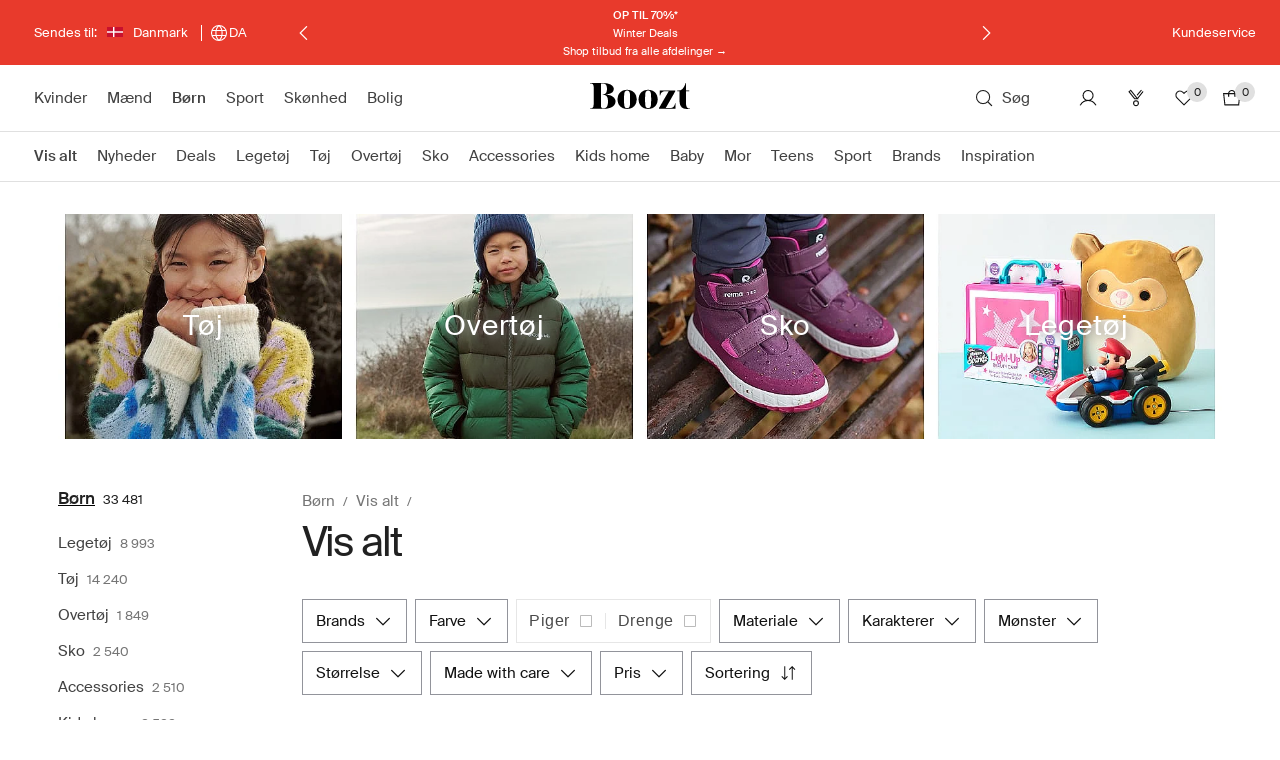

--- FILE ---
content_type: text/css
request_url: https://assets2.booztcdn.com/assets/css/shopboozt.common.158bddf1d97585e2395b.bundle.css
body_size: 51115
content:
.icon{line-height:1}.icon svg{height:100%;width:100%}.icon--modifier-pr12{padding-right:12px}.icon--modifier-pl12{padding-left:12px}.icon--color-inherit{color:inherit}.icon--color-black{color:#212121}.icon--fill-black{fill:#212121}.icon--stroke-black{stroke:#212121}.icon--color-white{color:#fff}.icon--fill-white{fill:#fff}.icon--stroke-white{stroke:#fff}.icon--color-grey-50{color:#fafafa}.icon--fill-grey-50{fill:#fafafa}.icon--stroke-grey-50{stroke:#fafafa}.icon--color-grey-100{color:#f5f5f5}.icon--fill-grey-100{fill:#f5f5f5}.icon--stroke-grey-100{stroke:#f5f5f5}.icon--color-grey-200{color:#f8f8f8}.icon--fill-grey-200{fill:#f8f8f8}.icon--stroke-grey-200{stroke:#f8f8f8}.icon--color-grey-300{color:#e0e0e0}.icon--fill-grey-300{fill:#e0e0e0}.icon--stroke-grey-300{stroke:#e0e0e0}.icon--color-grey-600{color:#757575}.icon--fill-grey-600{fill:#757575}.icon--stroke-grey-600{stroke:#757575}.icon--color-grey-800{color:#424242}.icon--fill-grey-800{fill:#424242}.icon--stroke-grey-800{stroke:#424242}.icon--color-red-800{color:#d90225}.icon--fill-red-800{fill:#d90225}.icon--stroke-red-800{stroke:#d90225}.icon--color-red-700{color:#e6142c}.icon--fill-red-700{fill:#e6142c}.icon--stroke-red-700{stroke:#e6142c}.icon--color-red-50{color:#ffebef}.icon--fill-red-50{fill:#ffebef}.icon--stroke-red-50{stroke:#ffebef}.icon--color-green-900{color:#00662a}.icon--fill-green-900{fill:#00662a}.icon--stroke-green-900{stroke:#00662a}.icon--color-green-800{color:#18863e}.icon--fill-green-800{fill:#18863e}.icon--stroke-green-800{stroke:#18863e}.icon--color-green-50{color:#e7f6eb}.icon--fill-green-50{fill:#e7f6eb}.icon--stroke-green-50{stroke:#e7f6eb}.icon--color-booztlet-primary{color:#00eeb5}.icon--fill-booztlet-primary{fill:#00eeb5}.icon--stroke-booztlet-primary{stroke:#00eeb5}.icon--color-booztlet-primary-light{color:#24ffca}.icon--fill-booztlet-primary-light{fill:#24ffca}.icon--stroke-booztlet-primary-light{stroke:#24ffca}.icon--color-boozt-secondary{color:#eae4dc}.icon--fill-boozt-secondary{fill:#eae4dc}.icon--stroke-boozt-secondary{stroke:#eae4dc}.icon--color-booztpay{color:#366a5d}.icon--fill-booztpay{fill:#366a5d}.icon--stroke-booztpay{stroke:#366a5d}.icon--color-boozt-gold{color:#d4af37}.icon--fill-boozt-gold{fill:#d4af37}.icon--stroke-boozt-gold{stroke:#d4af37}.icon--color-club{color:#463cf5}.icon--fill-club{fill:#463cf5}.icon--stroke-club{stroke:#463cf5}.icon--size-x-large{height:48px;width:48px}.icon--size-large{height:40px;width:40px}.icon--size-medium{height:24px;width:24px}.icon--size-small{height:20px;width:20px}.icon--size-x-small{height:16px;width:16px}.icon--size-xx-small{height:12px;width:12px}.icon--size-xxx-small{height:8px;width:8px}.icon--stroke-width-thin{stroke-width:.5px}.icon--stroke-width-regular{stroke-width:1px}.typography mark{background-color:transparent}.typography--ellipsis{word-wrap:normal;display:inline-block;max-width:100%;overflow-x:hidden;text-overflow:ellipsis;vertical-align:middle;white-space:nowrap}.typography--underline{text-decoration:underline}.typography--underline-offset-small{text-underline-offset:4px}.typography--underline-offset-medium{text-underline-offset:8px}.typography--underline-offset-auto{text-underline-offset:auto}.typography--transform-uppercase{text-transform:uppercase}.typography--transform-lowercase{text-transform:lowercase}.typography--transform-capitalize{text-transform:capitalize}.typography--transform-none{text-transform:none}.typography--style-normal{font-style:normal}.typography--style-italic{font-style:italic}.typography.typography--h1.typography--color-light.typography--weight-regular{color:#757575;font-size:calc(var(--base-value)*2.5625);font-weight:400;letter-spacing:-2px;line-height:calc(var(--base-value)*3)}.typography.typography--h1.typography--color-light.typography--weight-bold{color:#757575;font-size:calc(var(--base-value)*2.5625);font-weight:500;letter-spacing:-2px;line-height:calc(var(--base-value)*3)}.typography.typography--h1.typography--color-regular.typography--weight-regular{color:#424242;font-size:calc(var(--base-value)*2.5625);font-weight:400;letter-spacing:-2px;line-height:calc(var(--base-value)*3)}.typography.typography--h1.typography--color-regular.typography--weight-bold{color:#424242;font-size:calc(var(--base-value)*2.5625);font-weight:500;letter-spacing:-2px;line-height:calc(var(--base-value)*3)}.typography.typography--h1.typography--color-strong.typography--weight-regular{color:#212121;font-size:calc(var(--base-value)*2.5625);font-weight:400;letter-spacing:-2px;line-height:calc(var(--base-value)*3)}.typography.typography--h1.typography--color-strong.typography--weight-bold{color:#212121;font-size:calc(var(--base-value)*2.5625);font-weight:500;letter-spacing:-2px;line-height:calc(var(--base-value)*3)}.typography.typography--h1.typography--color-attention.typography--weight-regular{color:#d90225;font-size:calc(var(--base-value)*2.5625);font-weight:400;letter-spacing:-2px;line-height:calc(var(--base-value)*3)}.typography.typography--h1.typography--color-attention.typography--weight-bold{color:#d90225;font-size:calc(var(--base-value)*2.5625);font-weight:500;letter-spacing:-2px;line-height:calc(var(--base-value)*3)}.typography.typography--h1.typography--color-white.typography--weight-regular{color:#fff;font-size:calc(var(--base-value)*2.5625);font-weight:400;letter-spacing:-2px;line-height:calc(var(--base-value)*3)}.typography.typography--h1.typography--color-white.typography--weight-bold{color:#fff;font-size:calc(var(--base-value)*2.5625);font-weight:500;letter-spacing:-2px;line-height:calc(var(--base-value)*3)}.typography.typography--h1.typography--color-lighter.typography--weight-regular{color:#e0e0e0;font-size:calc(var(--base-value)*2.5625);font-weight:400;letter-spacing:-2px;line-height:calc(var(--base-value)*3)}.typography.typography--h1.typography--color-lighter.typography--weight-bold{color:#e0e0e0;font-size:calc(var(--base-value)*2.5625);font-weight:500;letter-spacing:-2px;line-height:calc(var(--base-value)*3)}.typography.typography--h1.typography--color-inherit.typography--weight-regular{color:inherit;font-size:calc(var(--base-value)*2.5625);font-weight:400;letter-spacing:-2px;line-height:calc(var(--base-value)*3)}.typography.typography--h1.typography--color-inherit.typography--weight-bold{color:inherit;font-size:calc(var(--base-value)*2.5625);font-weight:500;letter-spacing:-2px;line-height:calc(var(--base-value)*3)}.typography.typography--h2.typography--color-light.typography--weight-regular{color:#757575;font-size:calc(var(--base-value)*2.5);font-weight:400;letter-spacing:-1.2px;line-height:calc(var(--base-value)*2.5)}.typography.typography--h2.typography--color-light.typography--weight-bold{color:#757575;font-size:calc(var(--base-value)*2.5);font-weight:500;letter-spacing:-1.2px;line-height:calc(var(--base-value)*2.5)}.typography.typography--h2.typography--color-regular.typography--weight-regular{color:#424242;font-size:calc(var(--base-value)*2.5);font-weight:400;letter-spacing:-1.2px;line-height:calc(var(--base-value)*2.5)}.typography.typography--h2.typography--color-regular.typography--weight-bold{color:#424242;font-size:calc(var(--base-value)*2.5);font-weight:500;letter-spacing:-1.2px;line-height:calc(var(--base-value)*2.5)}.typography.typography--h2.typography--color-strong.typography--weight-regular{color:#212121;font-size:calc(var(--base-value)*2.5);font-weight:400;letter-spacing:-1.2px;line-height:calc(var(--base-value)*2.5)}.typography.typography--h2.typography--color-strong.typography--weight-bold{color:#212121;font-size:calc(var(--base-value)*2.5);font-weight:500;letter-spacing:-1.2px;line-height:calc(var(--base-value)*2.5)}.typography.typography--h2.typography--color-attention.typography--weight-regular{color:#d90225;font-size:calc(var(--base-value)*2.5);font-weight:400;letter-spacing:-1.2px;line-height:calc(var(--base-value)*2.5)}.typography.typography--h2.typography--color-attention.typography--weight-bold{color:#d90225;font-size:calc(var(--base-value)*2.5);font-weight:500;letter-spacing:-1.2px;line-height:calc(var(--base-value)*2.5)}.typography.typography--h2.typography--color-white.typography--weight-regular{color:#fff;font-size:calc(var(--base-value)*2.5);font-weight:400;letter-spacing:-1.2px;line-height:calc(var(--base-value)*2.5)}.typography.typography--h2.typography--color-white.typography--weight-bold{color:#fff;font-size:calc(var(--base-value)*2.5);font-weight:500;letter-spacing:-1.2px;line-height:calc(var(--base-value)*2.5)}.typography.typography--h2.typography--color-lighter.typography--weight-regular{color:#e0e0e0;font-size:calc(var(--base-value)*2.5);font-weight:400;letter-spacing:-1.2px;line-height:calc(var(--base-value)*2.5)}.typography.typography--h2.typography--color-lighter.typography--weight-bold{color:#e0e0e0;font-size:calc(var(--base-value)*2.5);font-weight:500;letter-spacing:-1.2px;line-height:calc(var(--base-value)*2.5)}.typography.typography--h2.typography--color-inherit.typography--weight-regular{color:inherit;font-size:calc(var(--base-value)*2.5);font-weight:400;letter-spacing:-1.2px;line-height:calc(var(--base-value)*2.5)}.typography.typography--h2.typography--color-inherit.typography--weight-bold{color:inherit;font-size:calc(var(--base-value)*2.5);font-weight:500;letter-spacing:-1.2px;line-height:calc(var(--base-value)*2.5)}.typography.typography--h3.typography--color-light.typography--weight-regular{color:#757575;font-size:calc(var(--base-value)*2.125);font-weight:400;letter-spacing:-1px;line-height:calc(var(--base-value)*2.5625)}.typography.typography--h3.typography--color-light.typography--weight-bold{color:#757575;font-size:calc(var(--base-value)*2.125);font-weight:500;letter-spacing:-1px;line-height:calc(var(--base-value)*2.5625)}.typography.typography--h3.typography--color-regular.typography--weight-regular{color:#424242;font-size:calc(var(--base-value)*2.125);font-weight:400;letter-spacing:-1px;line-height:calc(var(--base-value)*2.5625)}.typography.typography--h3.typography--color-regular.typography--weight-bold{color:#424242;font-size:calc(var(--base-value)*2.125);font-weight:500;letter-spacing:-1px;line-height:calc(var(--base-value)*2.5625)}.typography.typography--h3.typography--color-strong.typography--weight-regular{color:#212121;font-size:calc(var(--base-value)*2.125);font-weight:400;letter-spacing:-1px;line-height:calc(var(--base-value)*2.5625)}.typography.typography--h3.typography--color-strong.typography--weight-bold{color:#212121;font-size:calc(var(--base-value)*2.125);font-weight:500;letter-spacing:-1px;line-height:calc(var(--base-value)*2.5625)}.typography.typography--h3.typography--color-attention.typography--weight-regular{color:#d90225;font-size:calc(var(--base-value)*2.125);font-weight:400;letter-spacing:-1px;line-height:calc(var(--base-value)*2.5625)}.typography.typography--h3.typography--color-attention.typography--weight-bold{color:#d90225;font-size:calc(var(--base-value)*2.125);font-weight:500;letter-spacing:-1px;line-height:calc(var(--base-value)*2.5625)}.typography.typography--h3.typography--color-white.typography--weight-regular{color:#fff;font-size:calc(var(--base-value)*2.125);font-weight:400;letter-spacing:-1px;line-height:calc(var(--base-value)*2.5625)}.typography.typography--h3.typography--color-white.typography--weight-bold{color:#fff;font-size:calc(var(--base-value)*2.125);font-weight:500;letter-spacing:-1px;line-height:calc(var(--base-value)*2.5625)}.typography.typography--h3.typography--color-lighter.typography--weight-regular{color:#e0e0e0;font-size:calc(var(--base-value)*2.125);font-weight:400;letter-spacing:-1px;line-height:calc(var(--base-value)*2.5625)}.typography.typography--h3.typography--color-lighter.typography--weight-bold{color:#e0e0e0;font-size:calc(var(--base-value)*2.125);font-weight:500;letter-spacing:-1px;line-height:calc(var(--base-value)*2.5625)}.typography.typography--h3.typography--color-inherit.typography--weight-regular{color:inherit;font-size:calc(var(--base-value)*2.125);font-weight:400;letter-spacing:-1px;line-height:calc(var(--base-value)*2.5625)}.typography.typography--h3.typography--color-inherit.typography--weight-bold{color:inherit;font-size:calc(var(--base-value)*2.125);font-weight:500;letter-spacing:-1px;line-height:calc(var(--base-value)*2.5625)}.typography.typography--h4.typography--color-light.typography--weight-regular{color:#757575;font-size:calc(var(--base-value)*1.75);font-weight:400;letter-spacing:-.6px;line-height:normal}.typography.typography--h4.typography--color-light.typography--weight-bold{color:#757575;font-size:calc(var(--base-value)*1.75);font-weight:500;letter-spacing:-.6px;line-height:normal}.typography.typography--h4.typography--color-regular.typography--weight-regular{color:#424242;font-size:calc(var(--base-value)*1.75);font-weight:400;letter-spacing:-.6px;line-height:normal}.typography.typography--h4.typography--color-regular.typography--weight-bold{color:#424242;font-size:calc(var(--base-value)*1.75);font-weight:500;letter-spacing:-.6px;line-height:normal}.typography.typography--h4.typography--color-strong.typography--weight-regular{color:#212121;font-size:calc(var(--base-value)*1.75);font-weight:400;letter-spacing:-.6px;line-height:normal}.typography.typography--h4.typography--color-strong.typography--weight-bold{color:#212121;font-size:calc(var(--base-value)*1.75);font-weight:500;letter-spacing:-.6px;line-height:normal}.typography.typography--h4.typography--color-attention.typography--weight-regular{color:#d90225;font-size:calc(var(--base-value)*1.75);font-weight:400;letter-spacing:-.6px;line-height:normal}.typography.typography--h4.typography--color-attention.typography--weight-bold{color:#d90225;font-size:calc(var(--base-value)*1.75);font-weight:500;letter-spacing:-.6px;line-height:normal}.typography.typography--h4.typography--color-white.typography--weight-regular{color:#fff;font-size:calc(var(--base-value)*1.75);font-weight:400;letter-spacing:-.6px;line-height:normal}.typography.typography--h4.typography--color-white.typography--weight-bold{color:#fff;font-size:calc(var(--base-value)*1.75);font-weight:500;letter-spacing:-.6px;line-height:normal}.typography.typography--h4.typography--color-lighter.typography--weight-regular{color:#e0e0e0;font-size:calc(var(--base-value)*1.75);font-weight:400;letter-spacing:-.6px;line-height:normal}.typography.typography--h4.typography--color-lighter.typography--weight-bold{color:#e0e0e0;font-size:calc(var(--base-value)*1.75);font-weight:500;letter-spacing:-.6px;line-height:normal}.typography.typography--h4.typography--color-inherit.typography--weight-regular{color:inherit;font-size:calc(var(--base-value)*1.75);font-weight:400;letter-spacing:-.6px;line-height:normal}.typography.typography--h4.typography--color-inherit.typography--weight-bold{color:inherit;font-size:calc(var(--base-value)*1.75);font-weight:500;letter-spacing:-.6px;line-height:normal}.typography.typography--h5.typography--color-light.typography--weight-regular{color:#757575;font-size:calc(var(--base-value)*1.375);font-weight:400;letter-spacing:-.7px;line-height:calc(var(--base-value)*1.75)}.typography.typography--h5.typography--color-light.typography--weight-bold{color:#757575;font-size:calc(var(--base-value)*1.375);font-weight:500;letter-spacing:-.7px;line-height:calc(var(--base-value)*1.75)}.typography.typography--h5.typography--color-regular.typography--weight-regular{color:#424242;font-size:calc(var(--base-value)*1.375);font-weight:400;letter-spacing:-.7px;line-height:calc(var(--base-value)*1.75)}.typography.typography--h5.typography--color-regular.typography--weight-bold{color:#424242;font-size:calc(var(--base-value)*1.375);font-weight:500;letter-spacing:-.7px;line-height:calc(var(--base-value)*1.75)}.typography.typography--h5.typography--color-strong.typography--weight-regular{color:#212121;font-size:calc(var(--base-value)*1.375);font-weight:400;letter-spacing:-.7px;line-height:calc(var(--base-value)*1.75)}.typography.typography--h5.typography--color-strong.typography--weight-bold{color:#212121;font-size:calc(var(--base-value)*1.375);font-weight:500;letter-spacing:-.7px;line-height:calc(var(--base-value)*1.75)}.typography.typography--h5.typography--color-attention.typography--weight-regular{color:#d90225;font-size:calc(var(--base-value)*1.375);font-weight:400;letter-spacing:-.7px;line-height:calc(var(--base-value)*1.75)}.typography.typography--h5.typography--color-attention.typography--weight-bold{color:#d90225;font-size:calc(var(--base-value)*1.375);font-weight:500;letter-spacing:-.7px;line-height:calc(var(--base-value)*1.75)}.typography.typography--h5.typography--color-white.typography--weight-regular{color:#fff;font-size:calc(var(--base-value)*1.375);font-weight:400;letter-spacing:-.7px;line-height:calc(var(--base-value)*1.75)}.typography.typography--h5.typography--color-white.typography--weight-bold{color:#fff;font-size:calc(var(--base-value)*1.375);font-weight:500;letter-spacing:-.7px;line-height:calc(var(--base-value)*1.75)}.typography.typography--h5.typography--color-lighter.typography--weight-regular{color:#e0e0e0;font-size:calc(var(--base-value)*1.375);font-weight:400;letter-spacing:-.7px;line-height:calc(var(--base-value)*1.75)}.typography.typography--h5.typography--color-lighter.typography--weight-bold{color:#e0e0e0;font-size:calc(var(--base-value)*1.375);font-weight:500;letter-spacing:-.7px;line-height:calc(var(--base-value)*1.75)}.typography.typography--h5.typography--color-inherit.typography--weight-regular{color:inherit;font-size:calc(var(--base-value)*1.375);font-weight:400;letter-spacing:-.7px;line-height:calc(var(--base-value)*1.75)}.typography.typography--h5.typography--color-inherit.typography--weight-bold{color:inherit;font-size:calc(var(--base-value)*1.375);font-weight:500;letter-spacing:-.7px;line-height:calc(var(--base-value)*1.75)}.typography.typography--h6.typography--color-light.typography--weight-regular{color:#757575;font-size:calc(var(--base-value)*1.25);font-weight:400;letter-spacing:normal;line-height:calc(var(--base-value)*1.5)}.typography.typography--h6.typography--color-light.typography--weight-bold{color:#757575;font-size:calc(var(--base-value)*1.25);font-weight:500;letter-spacing:normal;line-height:calc(var(--base-value)*1.5)}.typography.typography--h6.typography--color-regular.typography--weight-regular{color:#424242;font-size:calc(var(--base-value)*1.25);font-weight:400;letter-spacing:normal;line-height:calc(var(--base-value)*1.5)}.typography.typography--h6.typography--color-regular.typography--weight-bold{color:#424242;font-size:calc(var(--base-value)*1.25);font-weight:500;letter-spacing:normal;line-height:calc(var(--base-value)*1.5)}.typography.typography--h6.typography--color-strong.typography--weight-regular{color:#212121;font-size:calc(var(--base-value)*1.25);font-weight:400;letter-spacing:normal;line-height:calc(var(--base-value)*1.5)}.typography.typography--h6.typography--color-strong.typography--weight-bold{color:#212121;font-size:calc(var(--base-value)*1.25);font-weight:500;letter-spacing:normal;line-height:calc(var(--base-value)*1.5)}.typography.typography--h6.typography--color-attention.typography--weight-regular{color:#d90225;font-size:calc(var(--base-value)*1.25);font-weight:400;letter-spacing:normal;line-height:calc(var(--base-value)*1.5)}.typography.typography--h6.typography--color-attention.typography--weight-bold{color:#d90225;font-size:calc(var(--base-value)*1.25);font-weight:500;letter-spacing:normal;line-height:calc(var(--base-value)*1.5)}.typography.typography--h6.typography--color-white.typography--weight-regular{color:#fff;font-size:calc(var(--base-value)*1.25);font-weight:400;letter-spacing:normal;line-height:calc(var(--base-value)*1.5)}.typography.typography--h6.typography--color-white.typography--weight-bold{color:#fff;font-size:calc(var(--base-value)*1.25);font-weight:500;letter-spacing:normal;line-height:calc(var(--base-value)*1.5)}.typography.typography--h6.typography--color-lighter.typography--weight-regular{color:#e0e0e0;font-size:calc(var(--base-value)*1.25);font-weight:400;letter-spacing:normal;line-height:calc(var(--base-value)*1.5)}.typography.typography--h6.typography--color-lighter.typography--weight-bold{color:#e0e0e0;font-size:calc(var(--base-value)*1.25);font-weight:500;letter-spacing:normal;line-height:calc(var(--base-value)*1.5)}.typography.typography--h6.typography--color-inherit.typography--weight-regular{color:inherit;font-size:calc(var(--base-value)*1.25);font-weight:400;letter-spacing:normal;line-height:calc(var(--base-value)*1.5)}.typography.typography--h6.typography--color-inherit.typography--weight-bold{color:inherit;font-size:calc(var(--base-value)*1.25);font-weight:500;letter-spacing:normal;line-height:calc(var(--base-value)*1.5)}.typography.typography--body1.typography--color-light.typography--weight-regular{color:#757575;font-size:calc(var(--base-value)*1.0625);font-weight:400;letter-spacing:normal;line-height:calc(var(--base-value)*1.375)}.typography.typography--body1.typography--color-light.typography--weight-bold{color:#757575;font-size:calc(var(--base-value)*1.0625);font-weight:500;letter-spacing:normal;line-height:calc(var(--base-value)*1.375)}.typography.typography--body1.typography--color-regular.typography--weight-regular{color:#424242;font-size:calc(var(--base-value)*1.0625);font-weight:400;letter-spacing:normal;line-height:calc(var(--base-value)*1.375)}.typography.typography--body1.typography--color-regular.typography--weight-bold{color:#424242;font-size:calc(var(--base-value)*1.0625);font-weight:500;letter-spacing:normal;line-height:calc(var(--base-value)*1.375)}.typography.typography--body1.typography--color-strong.typography--weight-regular{color:#212121;font-size:calc(var(--base-value)*1.0625);font-weight:400;letter-spacing:normal;line-height:calc(var(--base-value)*1.375)}.typography.typography--body1.typography--color-strong.typography--weight-bold{color:#212121;font-size:calc(var(--base-value)*1.0625);font-weight:500;letter-spacing:normal;line-height:calc(var(--base-value)*1.375)}.typography.typography--body1.typography--color-attention.typography--weight-regular{color:#d90225;font-size:calc(var(--base-value)*1.0625);font-weight:400;letter-spacing:normal;line-height:calc(var(--base-value)*1.375)}.typography.typography--body1.typography--color-attention.typography--weight-bold{color:#d90225;font-size:calc(var(--base-value)*1.0625);font-weight:500;letter-spacing:normal;line-height:calc(var(--base-value)*1.375)}.typography.typography--body1.typography--color-white.typography--weight-regular{color:#fff;font-size:calc(var(--base-value)*1.0625);font-weight:400;letter-spacing:normal;line-height:calc(var(--base-value)*1.375)}.typography.typography--body1.typography--color-white.typography--weight-bold{color:#fff;font-size:calc(var(--base-value)*1.0625);font-weight:500;letter-spacing:normal;line-height:calc(var(--base-value)*1.375)}.typography.typography--body1.typography--color-lighter.typography--weight-regular{color:#e0e0e0;font-size:calc(var(--base-value)*1.0625);font-weight:400;letter-spacing:normal;line-height:calc(var(--base-value)*1.375)}.typography.typography--body1.typography--color-lighter.typography--weight-bold{color:#e0e0e0;font-size:calc(var(--base-value)*1.0625);font-weight:500;letter-spacing:normal;line-height:calc(var(--base-value)*1.375)}.typography.typography--body1.typography--color-inherit.typography--weight-regular{color:inherit;font-size:calc(var(--base-value)*1.0625);font-weight:400;letter-spacing:normal;line-height:calc(var(--base-value)*1.375)}.typography.typography--body1.typography--color-inherit.typography--weight-bold{color:inherit;font-size:calc(var(--base-value)*1.0625);font-weight:500;letter-spacing:normal;line-height:calc(var(--base-value)*1.375)}.typography.typography--body2.typography--color-light.typography--weight-regular{color:#757575;font-size:calc(var(--base-value)*.9375);font-weight:400;letter-spacing:normal;line-height:calc(var(--base-value)*1.25)}.typography.typography--body2.typography--color-light.typography--weight-bold{color:#757575;font-size:calc(var(--base-value)*.9375);font-weight:500;letter-spacing:normal;line-height:calc(var(--base-value)*1.25)}.typography.typography--body2.typography--color-regular.typography--weight-regular{color:#424242;font-size:calc(var(--base-value)*.9375);font-weight:400;letter-spacing:normal;line-height:calc(var(--base-value)*1.25)}.typography.typography--body2.typography--color-regular.typography--weight-bold{color:#424242;font-size:calc(var(--base-value)*.9375);font-weight:500;letter-spacing:normal;line-height:calc(var(--base-value)*1.25)}.typography.typography--body2.typography--color-strong.typography--weight-regular{color:#212121;font-size:calc(var(--base-value)*.9375);font-weight:400;letter-spacing:normal;line-height:calc(var(--base-value)*1.25)}.typography.typography--body2.typography--color-strong.typography--weight-bold{color:#212121;font-size:calc(var(--base-value)*.9375);font-weight:500;letter-spacing:normal;line-height:calc(var(--base-value)*1.25)}.typography.typography--body2.typography--color-attention.typography--weight-regular{color:#d90225;font-size:calc(var(--base-value)*.9375);font-weight:400;letter-spacing:normal;line-height:calc(var(--base-value)*1.25)}.typography.typography--body2.typography--color-attention.typography--weight-bold{color:#d90225;font-size:calc(var(--base-value)*.9375);font-weight:500;letter-spacing:normal;line-height:calc(var(--base-value)*1.25)}.typography.typography--body2.typography--color-white.typography--weight-regular{color:#fff;font-size:calc(var(--base-value)*.9375);font-weight:400;letter-spacing:normal;line-height:calc(var(--base-value)*1.25)}.typography.typography--body2.typography--color-white.typography--weight-bold{color:#fff;font-size:calc(var(--base-value)*.9375);font-weight:500;letter-spacing:normal;line-height:calc(var(--base-value)*1.25)}.typography.typography--body2.typography--color-lighter.typography--weight-regular{color:#e0e0e0;font-size:calc(var(--base-value)*.9375);font-weight:400;letter-spacing:normal;line-height:calc(var(--base-value)*1.25)}.typography.typography--body2.typography--color-lighter.typography--weight-bold{color:#e0e0e0;font-size:calc(var(--base-value)*.9375);font-weight:500;letter-spacing:normal;line-height:calc(var(--base-value)*1.25)}.typography.typography--body2.typography--color-inherit.typography--weight-regular{color:inherit;font-size:calc(var(--base-value)*.9375);font-weight:400;letter-spacing:normal;line-height:calc(var(--base-value)*1.25)}.typography.typography--body2.typography--color-inherit.typography--weight-bold{color:inherit;font-size:calc(var(--base-value)*.9375);font-weight:500;letter-spacing:normal;line-height:calc(var(--base-value)*1.25)}.typography.typography--small1.typography--color-light.typography--weight-regular{color:#757575;font-size:calc(var(--base-value)*.8125);font-weight:400;letter-spacing:normal;line-height:calc(var(--base-value)*1.125)}.typography.typography--small1.typography--color-light.typography--weight-bold{color:#757575;font-size:calc(var(--base-value)*.8125);font-weight:500;letter-spacing:normal;line-height:calc(var(--base-value)*1.125)}.typography.typography--small1.typography--color-regular.typography--weight-regular{color:#424242;font-size:calc(var(--base-value)*.8125);font-weight:400;letter-spacing:normal;line-height:calc(var(--base-value)*1.125)}.typography.typography--small1.typography--color-regular.typography--weight-bold{color:#424242;font-size:calc(var(--base-value)*.8125);font-weight:500;letter-spacing:normal;line-height:calc(var(--base-value)*1.125)}.typography.typography--small1.typography--color-strong.typography--weight-regular{color:#212121;font-size:calc(var(--base-value)*.8125);font-weight:400;letter-spacing:normal;line-height:calc(var(--base-value)*1.125)}.typography.typography--small1.typography--color-strong.typography--weight-bold{color:#212121;font-size:calc(var(--base-value)*.8125);font-weight:500;letter-spacing:normal;line-height:calc(var(--base-value)*1.125)}.typography.typography--small1.typography--color-attention.typography--weight-regular{color:#d90225;font-size:calc(var(--base-value)*.8125);font-weight:400;letter-spacing:normal;line-height:calc(var(--base-value)*1.125)}.typography.typography--small1.typography--color-attention.typography--weight-bold{color:#d90225;font-size:calc(var(--base-value)*.8125);font-weight:500;letter-spacing:normal;line-height:calc(var(--base-value)*1.125)}.typography.typography--small1.typography--color-white.typography--weight-regular{color:#fff;font-size:calc(var(--base-value)*.8125);font-weight:400;letter-spacing:normal;line-height:calc(var(--base-value)*1.125)}.typography.typography--small1.typography--color-white.typography--weight-bold{color:#fff;font-size:calc(var(--base-value)*.8125);font-weight:500;letter-spacing:normal;line-height:calc(var(--base-value)*1.125)}.typography.typography--small1.typography--color-lighter.typography--weight-regular{color:#e0e0e0;font-size:calc(var(--base-value)*.8125);font-weight:400;letter-spacing:normal;line-height:calc(var(--base-value)*1.125)}.typography.typography--small1.typography--color-lighter.typography--weight-bold{color:#e0e0e0;font-size:calc(var(--base-value)*.8125);font-weight:500;letter-spacing:normal;line-height:calc(var(--base-value)*1.125)}.typography.typography--small1.typography--color-inherit.typography--weight-regular{color:inherit;font-size:calc(var(--base-value)*.8125);font-weight:400;letter-spacing:normal;line-height:calc(var(--base-value)*1.125)}.typography.typography--small1.typography--color-inherit.typography--weight-bold{color:inherit;font-size:calc(var(--base-value)*.8125);font-weight:500;letter-spacing:normal;line-height:calc(var(--base-value)*1.125)}.typography.typography--small2.typography--color-light.typography--weight-regular{color:#757575;font-size:calc(var(--base-value)*.6875);font-weight:400;letter-spacing:normal;line-height:calc(var(--base-value)*1.125)}.typography.typography--small2.typography--color-light.typography--weight-bold{color:#757575;font-size:calc(var(--base-value)*.6875);font-weight:500;letter-spacing:normal;line-height:calc(var(--base-value)*1.125)}.typography.typography--small2.typography--color-regular.typography--weight-regular{color:#424242;font-size:calc(var(--base-value)*.6875);font-weight:400;letter-spacing:normal;line-height:calc(var(--base-value)*1.125)}.typography.typography--small2.typography--color-regular.typography--weight-bold{color:#424242;font-size:calc(var(--base-value)*.6875);font-weight:500;letter-spacing:normal;line-height:calc(var(--base-value)*1.125)}.typography.typography--small2.typography--color-strong.typography--weight-regular{color:#212121;font-size:calc(var(--base-value)*.6875);font-weight:400;letter-spacing:normal;line-height:calc(var(--base-value)*1.125)}.typography.typography--small2.typography--color-strong.typography--weight-bold{color:#212121;font-size:calc(var(--base-value)*.6875);font-weight:500;letter-spacing:normal;line-height:calc(var(--base-value)*1.125)}.typography.typography--small2.typography--color-attention.typography--weight-regular{color:#d90225;font-size:calc(var(--base-value)*.6875);font-weight:400;letter-spacing:normal;line-height:calc(var(--base-value)*1.125)}.typography.typography--small2.typography--color-attention.typography--weight-bold{color:#d90225;font-size:calc(var(--base-value)*.6875);font-weight:500;letter-spacing:normal;line-height:calc(var(--base-value)*1.125)}.typography.typography--small2.typography--color-white.typography--weight-regular{color:#fff;font-size:calc(var(--base-value)*.6875);font-weight:400;letter-spacing:normal;line-height:calc(var(--base-value)*1.125)}.typography.typography--small2.typography--color-white.typography--weight-bold{color:#fff;font-size:calc(var(--base-value)*.6875);font-weight:500;letter-spacing:normal;line-height:calc(var(--base-value)*1.125)}.typography.typography--small2.typography--color-lighter.typography--weight-regular{color:#e0e0e0;font-size:calc(var(--base-value)*.6875);font-weight:400;letter-spacing:normal;line-height:calc(var(--base-value)*1.125)}.typography.typography--small2.typography--color-lighter.typography--weight-bold{color:#e0e0e0;font-size:calc(var(--base-value)*.6875);font-weight:500;letter-spacing:normal;line-height:calc(var(--base-value)*1.125)}.typography.typography--small2.typography--color-inherit.typography--weight-regular{color:inherit;font-size:calc(var(--base-value)*.6875);font-weight:400;letter-spacing:normal;line-height:calc(var(--base-value)*1.125)}.typography.typography--small2.typography--color-inherit.typography--weight-bold{color:inherit;font-size:calc(var(--base-value)*.6875);font-weight:500;letter-spacing:normal;line-height:calc(var(--base-value)*1.125)}.typography.typography--span.typography--color-light.typography--weight-regular{color:#757575;font-size:inherit;font-weight:400;letter-spacing:inherit;line-height:inherit}.typography.typography--span.typography--color-light{color:#757575;font-size:inherit;letter-spacing:inherit;line-height:inherit}.typography.typography--span.typography--color-light.typography--weight-bold{color:#757575;font-size:inherit;font-weight:500;letter-spacing:inherit;line-height:inherit}.typography.typography--span.typography--color-regular.typography--weight-regular{color:#424242;font-size:inherit;font-weight:400;letter-spacing:inherit;line-height:inherit}.typography.typography--span.typography--color-regular{color:#424242;font-size:inherit;letter-spacing:inherit;line-height:inherit}.typography.typography--span.typography--color-regular.typography--weight-bold{color:#424242;font-size:inherit;font-weight:500;letter-spacing:inherit;line-height:inherit}.typography.typography--span.typography--color-strong.typography--weight-regular{color:#212121;font-size:inherit;font-weight:400;letter-spacing:inherit;line-height:inherit}.typography.typography--span.typography--color-strong{color:#212121;font-size:inherit;letter-spacing:inherit;line-height:inherit}.typography.typography--span.typography--color-strong.typography--weight-bold{color:#212121;font-size:inherit;font-weight:500;letter-spacing:inherit;line-height:inherit}.typography.typography--span.typography--color-attention.typography--weight-regular{color:#d90225;font-size:inherit;font-weight:400;letter-spacing:inherit;line-height:inherit}.typography.typography--span.typography--color-attention{color:#d90225;font-size:inherit;letter-spacing:inherit;line-height:inherit}.typography.typography--span.typography--color-attention.typography--weight-bold{color:#d90225;font-size:inherit;font-weight:500;letter-spacing:inherit;line-height:inherit}.typography.typography--span.typography--color-white.typography--weight-regular{color:#fff;font-size:inherit;font-weight:400;letter-spacing:inherit;line-height:inherit}.typography.typography--span.typography--color-white{color:#fff;font-size:inherit;letter-spacing:inherit;line-height:inherit}.typography.typography--span.typography--color-white.typography--weight-bold{color:#fff;font-size:inherit;font-weight:500;letter-spacing:inherit;line-height:inherit}.typography.typography--span.typography--color-lighter.typography--weight-regular{color:#e0e0e0;font-size:inherit;font-weight:400;letter-spacing:inherit;line-height:inherit}.typography.typography--span.typography--color-lighter{color:#e0e0e0;font-size:inherit;letter-spacing:inherit;line-height:inherit}.typography.typography--span.typography--color-lighter.typography--weight-bold{color:#e0e0e0;font-size:inherit;font-weight:500;letter-spacing:inherit;line-height:inherit}.typography.typography--span.typography--weight-regular{font-size:inherit;font-weight:400;letter-spacing:inherit;line-height:inherit}.typography.typography--span.typography--color-inherit.typography--weight-regular{color:inherit;font-size:inherit;font-weight:400;letter-spacing:inherit;line-height:inherit}.typography.typography--span{color:inherit;font-size:inherit;letter-spacing:inherit;line-height:inherit}.typography.typography--span.typography--weight-bold{font-size:inherit;font-weight:500;letter-spacing:inherit;line-height:inherit}.typography.typography--span.typography--color-inherit{color:inherit;font-size:inherit;letter-spacing:inherit;line-height:inherit}.typography.typography--span.typography--color-inherit.typography--weight-bold{color:inherit;font-size:inherit;font-weight:500;letter-spacing:inherit;line-height:inherit}.typography.typography--h1.typography--color-light.typography--weight-regular.typography--mobile{color:#757575;font-size:calc(var(--base-value)*2.5);font-weight:400;letter-spacing:-1.2px;line-height:calc(var(--base-value)*2.5625)}.typography.typography--h1.typography--color-light.typography--weight-bold.typography--mobile{color:#757575;font-size:calc(var(--base-value)*2.5);font-weight:500;letter-spacing:-1.2px;line-height:calc(var(--base-value)*2.5625)}.typography.typography--h1.typography--color-regular.typography--weight-regular.typography--mobile{color:#424242;font-size:calc(var(--base-value)*2.5);font-weight:400;letter-spacing:-1.2px;line-height:calc(var(--base-value)*2.5625)}.typography.typography--h1.typography--color-regular.typography--weight-bold.typography--mobile{color:#424242;font-size:calc(var(--base-value)*2.5);font-weight:500;letter-spacing:-1.2px;line-height:calc(var(--base-value)*2.5625)}.typography.typography--h1.typography--color-strong.typography--weight-regular.typography--mobile{color:#212121;font-size:calc(var(--base-value)*2.5);font-weight:400;letter-spacing:-1.2px;line-height:calc(var(--base-value)*2.5625)}.typography.typography--h1.typography--color-strong.typography--weight-bold.typography--mobile{color:#212121;font-size:calc(var(--base-value)*2.5);font-weight:500;letter-spacing:-1.2px;line-height:calc(var(--base-value)*2.5625)}.typography.typography--h1.typography--color-attention.typography--weight-regular.typography--mobile{color:#d90225;font-size:calc(var(--base-value)*2.5);font-weight:400;letter-spacing:-1.2px;line-height:calc(var(--base-value)*2.5625)}.typography.typography--h1.typography--color-attention.typography--weight-bold.typography--mobile{color:#d90225;font-size:calc(var(--base-value)*2.5);font-weight:500;letter-spacing:-1.2px;line-height:calc(var(--base-value)*2.5625)}.typography.typography--h1.typography--color-white.typography--weight-regular.typography--mobile{color:#fff;font-size:calc(var(--base-value)*2.5);font-weight:400;letter-spacing:-1.2px;line-height:calc(var(--base-value)*2.5625)}.typography.typography--h1.typography--color-white.typography--weight-bold.typography--mobile{color:#fff;font-size:calc(var(--base-value)*2.5);font-weight:500;letter-spacing:-1.2px;line-height:calc(var(--base-value)*2.5625)}.typography.typography--h1.typography--color-lighter.typography--weight-regular.typography--mobile{color:#e0e0e0;font-size:calc(var(--base-value)*2.5);font-weight:400;letter-spacing:-1.2px;line-height:calc(var(--base-value)*2.5625)}.typography.typography--h1.typography--color-lighter.typography--weight-bold.typography--mobile{color:#e0e0e0;font-size:calc(var(--base-value)*2.5);font-weight:500;letter-spacing:-1.2px;line-height:calc(var(--base-value)*2.5625)}.typography.typography--h1.typography--color-inherit.typography--weight-regular.typography--mobile{color:inherit;font-size:calc(var(--base-value)*2.5);font-weight:400;letter-spacing:-1.2px;line-height:calc(var(--base-value)*2.5625)}.typography.typography--h1.typography--color-inherit.typography--weight-bold.typography--mobile{color:inherit;font-size:calc(var(--base-value)*2.5);font-weight:500;letter-spacing:-1.2px;line-height:calc(var(--base-value)*2.5625)}.typography.typography--h2.typography--color-light.typography--weight-regular.typography--mobile{color:#757575;font-size:calc(var(--base-value)*2.25);font-weight:400;letter-spacing:-1px;line-height:calc(var(--base-value)*2.25)}.typography.typography--h2.typography--color-light.typography--weight-bold.typography--mobile{color:#757575;font-size:calc(var(--base-value)*2.25);font-weight:500;letter-spacing:-1px;line-height:calc(var(--base-value)*2.25)}.typography.typography--h2.typography--color-regular.typography--weight-regular.typography--mobile{color:#424242;font-size:calc(var(--base-value)*2.25);font-weight:400;letter-spacing:-1px;line-height:calc(var(--base-value)*2.25)}.typography.typography--h2.typography--color-regular.typography--weight-bold.typography--mobile{color:#424242;font-size:calc(var(--base-value)*2.25);font-weight:500;letter-spacing:-1px;line-height:calc(var(--base-value)*2.25)}.typography.typography--h2.typography--color-strong.typography--weight-regular.typography--mobile{color:#212121;font-size:calc(var(--base-value)*2.25);font-weight:400;letter-spacing:-1px;line-height:calc(var(--base-value)*2.25)}.typography.typography--h2.typography--color-strong.typography--weight-bold.typography--mobile{color:#212121;font-size:calc(var(--base-value)*2.25);font-weight:500;letter-spacing:-1px;line-height:calc(var(--base-value)*2.25)}.typography.typography--h2.typography--color-attention.typography--weight-regular.typography--mobile{color:#d90225;font-size:calc(var(--base-value)*2.25);font-weight:400;letter-spacing:-1px;line-height:calc(var(--base-value)*2.25)}.typography.typography--h2.typography--color-attention.typography--weight-bold.typography--mobile{color:#d90225;font-size:calc(var(--base-value)*2.25);font-weight:500;letter-spacing:-1px;line-height:calc(var(--base-value)*2.25)}.typography.typography--h2.typography--color-white.typography--weight-regular.typography--mobile{color:#fff;font-size:calc(var(--base-value)*2.25);font-weight:400;letter-spacing:-1px;line-height:calc(var(--base-value)*2.25)}.typography.typography--h2.typography--color-white.typography--weight-bold.typography--mobile{color:#fff;font-size:calc(var(--base-value)*2.25);font-weight:500;letter-spacing:-1px;line-height:calc(var(--base-value)*2.25)}.typography.typography--h2.typography--color-lighter.typography--weight-regular.typography--mobile{color:#e0e0e0;font-size:calc(var(--base-value)*2.25);font-weight:400;letter-spacing:-1px;line-height:calc(var(--base-value)*2.25)}.typography.typography--h2.typography--color-lighter.typography--weight-bold.typography--mobile{color:#e0e0e0;font-size:calc(var(--base-value)*2.25);font-weight:500;letter-spacing:-1px;line-height:calc(var(--base-value)*2.25)}.typography.typography--h2.typography--color-inherit.typography--weight-regular.typography--mobile{color:inherit;font-size:calc(var(--base-value)*2.25);font-weight:400;letter-spacing:-1px;line-height:calc(var(--base-value)*2.25)}.typography.typography--h2.typography--color-inherit.typography--weight-bold.typography--mobile{color:inherit;font-size:calc(var(--base-value)*2.25);font-weight:500;letter-spacing:-1px;line-height:calc(var(--base-value)*2.25)}@keyframes btn__animation__last{0%,50%{left:32px}75%{left:100px}to{left:168px}0%,25%{transform:scale(0)}50%,to{transform:scale(1)}}@keyframes btn__animation__first{0%{transform:scale(1)}25%,to{transform:scale(0)}}@keyframes btn__animation{0%,25%{left:32px}50%{left:100px}75%,to{left:168px}0%,to{transform:scale(0)}25%,75%{transform:scale(1)}}.palette-button__loader{height:48px!important;left:50%;margin-left:-24px;position:absolute;top:50%;transform:translate(-24px,-24px) scale(.24) translate(24px,24px);width:48px!important}.palette-button__loader__out{height:40px;position:absolute;transform:translate(-50%,-50%);width:40px}.palette-button__loader__out:first-child>.palette-button__loader__in{animation:btn__animation__first 2s cubic-bezier(0,.5,.5,1) infinite forwards}.palette-button__loader__out:nth-child(2)>.palette-button__loader__in{animation-delay:-1s}.palette-button__loader__out:nth-child(3)>.palette-button__loader__in{animation-delay:-.5s}.palette-button__loader__out:nth-child(4)>.palette-button__loader__in{animation-delay:0s}.palette-button__loader__out:nth-child(5)>.palette-button__loader__in{animation:btn__animation__last 2s cubic-bezier(0,.5,.5,1) infinite forwards}.palette-button__loader__in{animation:btn__animation 2s cubic-bezier(0,.5,.5,1) infinite forwards;background-color:#fff;border-radius:50%;height:40px;left:32px;position:absolute;width:40px}.palette-button{align-items:center;border-style:solid;border-width:1px;box-sizing:border-box;display:inline-flex;font-family:inherit;font-weight:400;text-decoration:none;width:auto}.palette-button__label{text-transform:lowercase}.palette-button__label:first-letter{text-transform:uppercase}.palette-button__icon{flex-shrink:0}.palette-button__icon svg{pointer-events:none}.palette-button--icon-position-left{flex-direction:row-reverse}.palette-button--icon-position-right .palette-button__label+.palette-button__icon{margin-left:8px}.palette-button--icon-position-left .palette-button__label+.palette-button__icon{margin-right:8px}.palette-button--expanded{width:100%}.palette-button--loading{position:relative}.palette-button--horizontal-align-left{justify-content:left}.palette-button--horizontal-align-center{justify-content:center}.palette-button--horizontal-align-right{justify-content:right}.palette-button--horizontal-align-space-between{justify-content:space-between}.palette-button:active,.palette-button:hover{cursor:pointer}.palette-button:disabled{cursor:not-allowed}.palette-button--primary-boozt{transition:background-color .3s}.palette-button--primary-boozt:active{transition-duration:background-color 0ms}.palette-button--primary-boozt:hover{background-color:#302a32;border-color:transparent;color:#fbf6f1}.palette-button--primary-boozt:active{background-color:#4c4d52;border-color:transparent;color:#fbf6f1}.palette-button--primary-boozt-disabled:hover{cursor:not-allowed}.palette-button--primary-boozt-disabled,.palette-button--primary-boozt-disabled:hover{background-color:#e5e5e8;border-color:transparent;color:#92949b}.palette-button--primary-boozt{background-color:#241d26;border-color:transparent;color:#fbf6f1}.palette-button--primary-boozt-transparent{transition:background-color .3s}.palette-button--primary-boozt-transparent:active{transition-duration:background-color 0ms}.palette-button--primary-boozt-transparent:hover{background-color:#302a32;border-color:transparent;color:#fbf6f1}.palette-button--primary-boozt-transparent:active{background-color:#4c4d52;border-color:transparent;color:#fbf6f1}.palette-button--primary-boozt-transparent-disabled:hover{cursor:not-allowed}.palette-button--primary-boozt-transparent-disabled,.palette-button--primary-boozt-transparent-disabled:hover{background-color:transparent;border-color:transparent;color:#92949b}.palette-button--primary-boozt-transparent{background-color:transparent;border-color:transparent;color:#fbf6f1}.palette-button--primary-boozt-icon-only{transition:background-color .3s}.palette-button--primary-boozt-icon-only:active{transition-duration:background-color 0ms}.palette-button--primary-boozt-icon-only:hover{background-color:#302a32;border-color:transparent;color:#fbf6f1}.palette-button--primary-boozt-icon-only:active{background-color:#4c4d52;border-color:transparent;color:#fbf6f1}.palette-button--primary-boozt-icon-only-disabled:hover{cursor:not-allowed}.palette-button--primary-boozt-icon-only-disabled,.palette-button--primary-boozt-icon-only-disabled:hover{background-color:#e5e5e8;border-color:transparent;color:#92949b}.palette-button--primary-boozt-icon-only{background-color:#241d26;border-color:transparent;color:#fbf6f1}.palette-button--primary-boozt-transparent-icon-only{transition:background-color .3s}.palette-button--primary-boozt-transparent-icon-only:active{transition-duration:background-color 0ms}.palette-button--primary-boozt-transparent-icon-only:active,.palette-button--primary-boozt-transparent-icon-only:hover{background-color:transparent;border-color:transparent;color:#fbf6f1}.palette-button--primary-boozt-transparent-icon-only-disabled:hover{background-color:transparent;border-color:transparent;color:#92949b;cursor:not-allowed}.palette-button--primary-boozt-transparent-icon-only-disabled{background-color:transparent;border-color:transparent;color:#92949b}.palette-button--primary-boozt-transparent-icon-only{background-color:transparent;border-color:transparent;color:#fbf6f1}.palette-button--primary-booztlet{transition:background-color .3s}.palette-button--primary-booztlet:active{transition-duration:background-color 0ms}.palette-button--primary-booztlet:hover{background-color:#00dba8;border-color:transparent;color:#121212}.palette-button--primary-booztlet:active{background-color:#00c799;border-color:transparent;color:#121212}.palette-button--primary-booztlet-disabled:hover{cursor:not-allowed}.palette-button--primary-booztlet-disabled,.palette-button--primary-booztlet-disabled:hover{background-color:#e5e5e8;border-color:transparent;color:#92949b}.palette-button--primary-booztlet{background-color:#00edb6;border-color:transparent;color:#121212}.palette-button--primary-booztlet-transparent{transition:background-color .3s}.palette-button--primary-booztlet-transparent:active{transition-duration:background-color 0ms}.palette-button--primary-booztlet-transparent:hover{background-color:#00dba8;border-color:transparent;color:#121212}.palette-button--primary-booztlet-transparent:active{background-color:#00c799;border-color:transparent;color:#121212}.palette-button--primary-booztlet-transparent-disabled:hover{cursor:not-allowed}.palette-button--primary-booztlet-transparent-disabled,.palette-button--primary-booztlet-transparent-disabled:hover{background-color:transparent;border-color:transparent;color:#92949b}.palette-button--primary-booztlet-transparent{background-color:transparent;border-color:transparent;color:#121212}.palette-button--primary-booztlet-icon-only{transition:background-color .3s}.palette-button--primary-booztlet-icon-only:active{transition-duration:background-color 0ms}.palette-button--primary-booztlet-icon-only:hover{background-color:#00dba8;border-color:transparent;color:#121212}.palette-button--primary-booztlet-icon-only:active{background-color:#00c799;border-color:transparent;color:#121212}.palette-button--primary-booztlet-icon-only-disabled:hover{cursor:not-allowed}.palette-button--primary-booztlet-icon-only-disabled,.palette-button--primary-booztlet-icon-only-disabled:hover{background-color:#e5e5e8;border-color:transparent;color:#92949b}.palette-button--primary-booztlet-icon-only{background-color:#00edb6;border-color:transparent;color:#121212}.palette-button--primary-booztlet-transparent-icon-only{transition:background-color .3s}.palette-button--primary-booztlet-transparent-icon-only:active{transition-duration:background-color 0ms}.palette-button--primary-booztlet-transparent-icon-only:active,.palette-button--primary-booztlet-transparent-icon-only:hover{background-color:transparent;border-color:transparent;color:#121212}.palette-button--primary-booztlet-transparent-icon-only-disabled:hover{background-color:transparent;border-color:transparent;color:#92949b;cursor:not-allowed}.palette-button--primary-booztlet-transparent-icon-only-disabled{background-color:transparent;border-color:transparent;color:#92949b}.palette-button--primary-booztlet-transparent-icon-only{background-color:transparent;border-color:transparent;color:#121212}.palette-button--secondary{transition:background-color .3s}.palette-button--secondary:active{transition-duration:background-color 0ms}.palette-button--secondary:hover{background-color:#f5f5f5;border-color:#92949b;color:#2a252c}.palette-button--secondary:active{background-color:#e5e5e8;border-color:#e5e5e8;color:#4c4d52}.palette-button--secondary-disabled:hover{cursor:not-allowed}.palette-button--secondary-disabled,.palette-button--secondary-disabled:hover{background-color:#fff;border-color:#e5e5e8;color:#e5e5e8}.palette-button--secondary{background-color:#fff;border-color:#92949b;color:#121212}.palette-button--secondary-transparent{transition:background-color .3s}.palette-button--secondary-transparent:active{transition-duration:background-color 0ms}.palette-button--secondary-transparent:hover{background-color:#f5f5f5;border-color:transparent;color:#2a252c}.palette-button--secondary-transparent:active{background-color:#e5e5e8;border-color:#e5e5e8;color:#4c4d52}.palette-button--secondary-transparent-disabled:hover{cursor:not-allowed}.palette-button--secondary-transparent-disabled,.palette-button--secondary-transparent-disabled:hover{background-color:transparent;border-color:transparent;color:#e5e5e8}.palette-button--secondary-transparent{background-color:transparent;border-color:transparent;color:#121212}.palette-button--secondary-icon-only{transition:background-color .3s}.palette-button--secondary-icon-only:active{transition-duration:background-color 0ms}.palette-button--secondary-icon-only:hover{background-color:#f5f5f5;border-color:#92949b;color:#2a252c}.palette-button--secondary-icon-only:active{background-color:#e5e5e8;border-color:#e5e5e8;color:#4c4d52}.palette-button--secondary-icon-only-disabled:hover{cursor:not-allowed}.palette-button--secondary-icon-only-disabled,.palette-button--secondary-icon-only-disabled:hover{background-color:#fff;border-color:#e5e5e8;color:#e5e5e8}.palette-button--secondary-icon-only{background-color:#fff;border-color:#92949b;color:#121212}.palette-button--secondary-transparent-icon-only{transition:background-color .3s}.palette-button--secondary-transparent-icon-only:active{transition-duration:background-color 0ms}.palette-button--secondary-transparent-icon-only:hover{background-color:transparent;border-color:transparent;color:#2a252c}.palette-button--secondary-transparent-icon-only:active{background-color:transparent;border-color:transparent;color:#4c4d52}.palette-button--secondary-transparent-icon-only-disabled:hover{cursor:not-allowed}.palette-button--secondary-transparent-icon-only-disabled,.palette-button--secondary-transparent-icon-only-disabled:hover{background-color:transparent;border-color:transparent;color:#e5e5e8}.palette-button--secondary-transparent-icon-only{background-color:transparent;border-color:transparent;color:#121212}.palette-button--positive{transition:background-color .3s}.palette-button--positive:active{transition-duration:background-color 0ms}.palette-button--positive:hover{background-color:#0a6113;border-color:transparent;color:#fff}.palette-button--positive:active{background-color:#12731c;border-color:transparent;color:#fff}.palette-button--positive-disabled:hover{cursor:not-allowed}.palette-button--positive-disabled,.palette-button--positive-disabled:hover{background-color:#e7f6eb;border-color:transparent;color:#fff}.palette-button--positive{background-color:#0e881b;border-color:transparent;color:#fff}.palette-button--positive-transparent{transition:background-color .3s}.palette-button--positive-transparent:active{transition-duration:background-color 0ms}.palette-button--positive-transparent:hover{background-color:#0a6113;border-color:transparent;color:#fff}.palette-button--positive-transparent:active{background-color:#12731c;border-color:transparent;color:#fff}.palette-button--positive-transparent-disabled:hover{cursor:not-allowed}.palette-button--positive-transparent,.palette-button--positive-transparent-disabled,.palette-button--positive-transparent-disabled:hover{background-color:transparent;border-color:transparent;color:#fff}.palette-button--positive-icon-only{transition:background-color .3s}.palette-button--positive-icon-only:active{transition-duration:background-color 0ms}.palette-button--positive-icon-only:hover{background-color:#0a6113;border-color:transparent;color:#fff}.palette-button--positive-icon-only:active{background-color:#12731c;border-color:transparent;color:#fff}.palette-button--positive-icon-only-disabled:hover{cursor:not-allowed}.palette-button--positive-icon-only-disabled,.palette-button--positive-icon-only-disabled:hover{background-color:#e7f6eb;border-color:transparent;color:#fff}.palette-button--positive-icon-only{background-color:#0e881b;border-color:transparent;color:#fff}.palette-button--positive-transparent-icon-only{transition:background-color .3s}.palette-button--positive-transparent-icon-only:active{transition-duration:background-color 0ms}.palette-button--positive-transparent-icon-only-disabled:hover,.palette-button--positive-transparent-icon-only:active,.palette-button--positive-transparent-icon-only:hover{background-color:transparent;border-color:transparent;color:#fff}.palette-button--positive-transparent-icon-only-disabled:hover{cursor:not-allowed}.palette-button--positive-transparent-icon-only,.palette-button--positive-transparent-icon-only-disabled{background-color:transparent;border-color:transparent;color:#fff}.palette-button--negative{transition:background-color .3s}.palette-button--negative:active{transition-duration:background-color 0ms}.palette-button--negative:hover{background-color:#c20017;border-color:transparent;color:#fff}.palette-button--negative:active{background-color:#d83438;border-color:transparent;color:#fff}.palette-button--negative-disabled:hover{cursor:not-allowed}.palette-button--negative-disabled,.palette-button--negative-disabled:hover{background-color:#f9e8ea;border-color:transparent;color:#fff}.palette-button--negative{background-color:#e0001a;border-color:transparent;color:#fff}.palette-button--negative-transparent{transition:background-color .3s}.palette-button--negative-transparent:active{transition-duration:background-color 0ms}.palette-button--negative-transparent:hover{background-color:#c20017;border-color:transparent;color:#fff}.palette-button--negative-transparent:active{background-color:#d83438;border-color:transparent;color:#fff}.palette-button--negative-transparent-disabled:hover{cursor:not-allowed}.palette-button--negative-transparent,.palette-button--negative-transparent-disabled,.palette-button--negative-transparent-disabled:hover{background-color:transparent;border-color:transparent;color:#fff}.palette-button--negative-icon-only{transition:background-color .3s}.palette-button--negative-icon-only:active{transition-duration:background-color 0ms}.palette-button--negative-icon-only:hover{background-color:#c20017;border-color:transparent;color:#fff}.palette-button--negative-icon-only:active{background-color:#d83438;border-color:transparent;color:#fff}.palette-button--negative-icon-only-disabled:hover{cursor:not-allowed}.palette-button--negative-icon-only-disabled,.palette-button--negative-icon-only-disabled:hover{background-color:#f9e8ea;border-color:transparent;color:#fff}.palette-button--negative-icon-only{background-color:#e0001a;border-color:transparent;color:#fff}.palette-button--negative-transparent-icon-only{transition:background-color .3s}.palette-button--negative-transparent-icon-only:active{transition-duration:background-color 0ms}.palette-button--negative-transparent-icon-only-disabled:hover,.palette-button--negative-transparent-icon-only:active,.palette-button--negative-transparent-icon-only:hover{background-color:transparent;border-color:transparent;color:#fff}.palette-button--negative-transparent-icon-only-disabled:hover{cursor:not-allowed}.palette-button--negative-transparent-icon-only,.palette-button--negative-transparent-icon-only-disabled{background-color:transparent;border-color:transparent;color:#fff}.palette-button--dark{transition:background-color .3s}.palette-button--dark:active{transition-duration:background-color 0ms}.palette-button--dark:hover{background-color:#302a32;border-color:transparent;color:#fff}.palette-button--dark:active{background-color:#4c4d52;border-color:transparent;color:#fff}.palette-button--dark-disabled:hover{cursor:not-allowed}.palette-button--dark-disabled,.palette-button--dark-disabled:hover{background-color:#e5e5e8;border-color:transparent;color:#fff}.palette-button--dark{background-color:#241d26;border-color:transparent;color:#fff}.palette-button--dark-transparent{transition:background-color .3s}.palette-button--dark-transparent:active{transition-duration:background-color 0ms}.palette-button--dark-transparent:hover{background-color:#302a32;border-color:transparent;color:#fff}.palette-button--dark-transparent:active{background-color:#4c4d52;border-color:transparent;color:#fff}.palette-button--dark-transparent-disabled:hover{cursor:not-allowed}.palette-button--dark-transparent,.palette-button--dark-transparent-disabled,.palette-button--dark-transparent-disabled:hover{background-color:transparent;border-color:transparent;color:#fff}.palette-button--dark-icon-only{transition:background-color .3s}.palette-button--dark-icon-only:active{transition-duration:background-color 0ms}.palette-button--dark-icon-only:hover{background-color:#302a32;border-color:transparent;color:#fff}.palette-button--dark-icon-only:active{background-color:#4c4d52;border-color:transparent;color:#fff}.palette-button--dark-icon-only-disabled:hover{cursor:not-allowed}.palette-button--dark-icon-only-disabled,.palette-button--dark-icon-only-disabled:hover{background-color:#e5e5e8;border-color:transparent;color:#fff}.palette-button--dark-icon-only{background-color:#241d26;border-color:transparent;color:#fff}.palette-button--dark-transparent-icon-only{transition:background-color .3s}.palette-button--dark-transparent-icon-only:active{transition-duration:background-color 0ms}.palette-button--dark-transparent-icon-only-disabled:hover,.palette-button--dark-transparent-icon-only:active,.palette-button--dark-transparent-icon-only:hover{background-color:transparent;border-color:transparent;color:#fff}.palette-button--dark-transparent-icon-only-disabled:hover{cursor:not-allowed}.palette-button--dark-transparent-icon-only,.palette-button--dark-transparent-icon-only-disabled{background-color:transparent;border-color:transparent;color:#fff}.palette-button--booztPay{transition:background-color .3s}.palette-button--booztPay:active{transition-duration:background-color 0ms}.palette-button--booztPay:active,.palette-button--booztPay:hover{background-color:#5bab97;border-color:transparent;color:#fff}.palette-button--booztPay-disabled:hover{cursor:not-allowed}.palette-button--booztPay-disabled,.palette-button--booztPay-disabled:hover{background-color:#f1f1f1;border-color:transparent;color:#fff}.palette-button--booztPay{background-color:#366a5d;border-color:transparent;color:#fff}.palette-button--booztPay-transparent{transition:background-color .3s}.palette-button--booztPay-transparent:active{transition-duration:background-color 0ms}.palette-button--booztPay-transparent:active,.palette-button--booztPay-transparent:hover{background-color:#5bab97;border-color:transparent;color:#fff}.palette-button--booztPay-transparent-disabled:hover{cursor:not-allowed}.palette-button--booztPay-transparent,.palette-button--booztPay-transparent-disabled,.palette-button--booztPay-transparent-disabled:hover{background-color:transparent;border-color:transparent;color:#fff}.palette-button--booztPay-icon-only{transition:background-color .3s}.palette-button--booztPay-icon-only:active{transition-duration:background-color 0ms}.palette-button--booztPay-icon-only:active,.palette-button--booztPay-icon-only:hover{background-color:#5bab97;border-color:transparent;color:#fff}.palette-button--booztPay-icon-only-disabled:hover{cursor:not-allowed}.palette-button--booztPay-icon-only-disabled,.palette-button--booztPay-icon-only-disabled:hover{background-color:#f1f1f1;border-color:transparent;color:#fff}.palette-button--booztPay-icon-only{background-color:#366a5d;border-color:transparent;color:#fff}.palette-button--booztPay-transparent-icon-only{transition:background-color .3s}.palette-button--booztPay-transparent-icon-only:active{transition-duration:background-color 0ms}.palette-button--booztPay-transparent-icon-only-disabled:hover,.palette-button--booztPay-transparent-icon-only:active,.palette-button--booztPay-transparent-icon-only:hover{background-color:transparent;border-color:transparent;color:#fff}.palette-button--booztPay-transparent-icon-only-disabled:hover{cursor:not-allowed}.palette-button--booztPay-transparent-icon-only,.palette-button--booztPay-transparent-icon-only-disabled{background-color:transparent;border-color:transparent;color:#fff}.palette-button--club{transition:background-color .3s}.palette-button--club:active{transition-duration:background-color 0ms}.palette-button--club:active,.palette-button--club:hover{background-color:#a29dfa;border-color:transparent;color:#fff}.palette-button--club-disabled:hover{cursor:not-allowed}.palette-button--club-disabled,.palette-button--club-disabled:hover{background-color:#f1f1f1;border-color:transparent;color:#fff}.palette-button--club{background-color:#463cf5;border-color:transparent;color:#fff}.palette-button--club-transparent{transition:background-color .3s}.palette-button--club-transparent:active{transition-duration:background-color 0ms}.palette-button--club-transparent:active,.palette-button--club-transparent:hover{background-color:#a29dfa;border-color:transparent;color:#fff}.palette-button--club-transparent-disabled:hover{cursor:not-allowed}.palette-button--club-transparent,.palette-button--club-transparent-disabled,.palette-button--club-transparent-disabled:hover{background-color:transparent;border-color:transparent;color:#fff}.palette-button--club-icon-only{transition:background-color .3s}.palette-button--club-icon-only:active{transition-duration:background-color 0ms}.palette-button--club-icon-only:active,.palette-button--club-icon-only:hover{background-color:#a29dfa;border-color:transparent;color:#fff}.palette-button--club-icon-only-disabled:hover{cursor:not-allowed}.palette-button--club-icon-only-disabled,.palette-button--club-icon-only-disabled:hover{background-color:#f1f1f1;border-color:transparent;color:#fff}.palette-button--club-icon-only{background-color:#463cf5;border-color:transparent;color:#fff}.palette-button--club-transparent-icon-only{transition:background-color .3s}.palette-button--club-transparent-icon-only:active{transition-duration:background-color 0ms}.palette-button--club-transparent-icon-only-disabled:hover,.palette-button--club-transparent-icon-only:active,.palette-button--club-transparent-icon-only:hover{background-color:transparent;border-color:transparent;color:#fff}.palette-button--club-transparent-icon-only-disabled:hover{cursor:not-allowed}.palette-button--club-transparent-icon-only,.palette-button--club-transparent-icon-only-disabled{background-color:transparent;border-color:transparent;color:#fff}.palette-button--large{border-style:solid;border-width:1px;height:56px;padding:0 14px}.palette-button--large.palette-button--round{border-radius:50%;width:56px}.palette-button--large.palette-button--rectangle{min-height:56px;min-width:56px}.palette-button--medium{border-style:solid;border-width:1px;height:44px;padding:0 13px}.palette-button--medium.palette-button--round{border-radius:50%;width:44px}.palette-button--medium.palette-button--rectangle{min-height:44px;min-width:44px}.palette-button--small{border-style:solid;border-width:1px;height:32px;padding:0 7px}.palette-button--small.palette-button--round{border-radius:50%;width:32px}.palette-button--small.palette-button--rectangle{min-height:32px;min-width:32px}.palette-button--x-small{border-style:solid;border-width:1px;height:24px;padding:0 7px}.palette-button--x-small.palette-button--round{border-radius:50%;width:24px}.palette-button--x-small.palette-button--rectangle{min-height:24px;min-width:24px}.palette-button--unstyled,.palette-button--unstyled-icon-only{all:unset;background:transparent;border:transparent;cursor:pointer;display:inline-flex;min-height:auto!important;min-width:auto!important}.palette-button--unstyled-icon-only:focus-visible,.palette-button--unstyled:focus-visible{outline:revert}.cs-kindly-chat-button{bottom:16px;opacity:1;position:fixed;right:16px;transform-origin:bottom right;transition:.3s;z-index:3}.cs-kindly-chat-button--minimized{transform:scale(.001)}.cs-kindly-chat-button--faded{opacity:0}.cs-kindly-chat-button__pop-up{align-items:center;display:flex;gap:8px;position:absolute;right:0;top:-8px;transform:translateY(-100%);transform-origin:top right;transition:.3s}.cs-kindly-chat-button__pop-up--minimized{transform:scale(.0001);visibility:hidden}.cs-kindly-chat-button__pop-up-message{background-color:#fff;border:1px solid #e0e0e0;border-radius:20px;display:block;flex:1 0 auto;padding:16px;width:280px}.cs-kindly-chat-button__notification{align-items:center;background-color:#d90225;border-radius:100px;display:flex;height:16px;justify-content:center;position:absolute;right:0;top:0;width:16px}.palette-transition{transition-delay:0ms;transition-timing-function:cubic-bezier(.4,0,.2,1)}.palette-transition--duration-quick,.palette-transition--duration-quick:after,.palette-transition--duration-quick:before{transition-duration:225ms}.palette-transition--duration-medium,.palette-transition--duration-medium:after,.palette-transition--duration-medium:before{transition-duration:275ms}.palette-transition--duration-slow,.palette-transition--duration-slow:after,.palette-transition--duration-slow:before{transition-duration:.3s}body.palette-modal--open,html.palette-modal--open{bottom:0;left:0;position:fixed;right:0;top:0}.palette-modal{display:block;z-index:15}.palette-modal *{box-sizing:border-box}.palette-modal,.palette-modal.palette-transition-appear,.palette-modal.palette-transition-enter{background-color:transparent}.palette-modal.palette-transition-appear-active,.palette-modal.palette-transition-appear-done,.palette-modal.palette-transition-enter-active,.palette-modal.palette-transition-enter-done,.palette-modal.palette-transition-exit{background-color:rgba(33,33,33,.4)}.palette-modal.palette-transition-exit-active,.palette-modal.palette-transition-exit-done{background-color:transparent}.palette-modal{bottom:0;left:0;position:fixed;right:0;top:0}.palette-modal-box-header{align-items:self-end;display:grid;grid-template-columns:auto auto;grid-template-rows:auto auto;padding:16px 10px 0}.palette-modal-box-header__main-section{align-items:center;display:flex;flex:1;grid-column:span 2;grid-row:2;overflow-x:auto;padding:0 14px 16px}.palette-modal-box-header__main-section:empty{padding-bottom:0}.palette-modal-box-header__heading{display:flex;flex:1;flex-direction:column}.palette-modal-box-header__heading--align-center{align-items:center}.palette-modal-box-header__title{margin:0}.palette-modal-box-header__title--desktop{display:none}.palette-modal-box-header__left-action{margin-right:auto}.palette-modal-box-header__close-button{grid-column-start:2;margin-left:auto;padding-right:14px}@media only screen and (min-width:768px){.palette-modal-box-header__main-section{padding-bottom:0}.palette-modal-box-header__title--mobile{display:none}.palette-modal-box-header__title--desktop{display:block}}.palette-modal-box-body{display:flex;flex:1;flex-direction:column;margin-bottom:24px;overflow:hidden auto;padding:24px 20px 0}.palette-modal-box-body--disable-scroll{overflow-y:hidden}@media only screen and (min-width:768px){.palette-modal-box-body{margin-bottom:24px;padding:24px 24px 0}}.palette-modal-box-header+.palette-modal-box-body{padding-top:8px}.palette-modal-box-footer{grid-gap:8px;align-items:center;display:flex;flex-shrink:0;flex-wrap:wrap;justify-content:flex-end;padding:0 20px 24px}@media only screen and (min-width:768px){.palette-modal-box-footer{padding:0 24px 32px}}.palette-modal.palette-modal-box{height:90%;width:90%}.palette-modal-box{background-color:#fff;display:flex;flex-direction:column;max-height:100%;z-index:0}.palette-modal-box--active{position:relative;z-index:20}.palette-modal-box--rounded{border-top-left-radius:16px;border-top-right-radius:16px;max-height:calc(100% - 20px);overflow:hidden}.palette-toasts--floating{margin-bottom:0;min-width:100%;position:fixed;z-index:1000001}.palette-toasts--floating .palette-toasts__item{margin-left:20px;margin-right:20px}.palette-toasts--auto-fit{min-width:auto;width:-moz-max-content;width:max-content}.palette-toasts--auto-fit .palette-toasts__item{margin-left:0;margin-right:0}.palette-toasts--bottom-center{bottom:0;left:50%;transform:translate(-50%)}.palette-toasts--bottom-right{bottom:0;right:0}.palette-toasts--bottom-left{bottom:0;left:0}.palette-toasts--top-center{left:50%;top:0;transform:translate(-50%)}.palette-toasts--top-right{right:0;top:0}.palette-toasts--top-left{left:0;top:0}.palette-toasts__item{align-items:center;display:flex;justify-content:space-between;margin-bottom:22px;padding:12px 24px}.palette-toasts__item--default{background-color:#212121}.palette-toasts__item--error{background-color:#d90225}.palette-toasts__item--success{background-color:#00662a}.palette-toasts__item__left-column{align-items:center;display:flex;justify-content:space-between}.palette-toasts__item__title{display:block;margin:0 0 4px}.palette-toasts__item__icon{margin-right:12px}.palette-toasts__item__btn{margin-left:12px}.palette-toasts__item__btn--default,.palette-toasts__item__btn--default:hover{background-color:#424242}.palette-toasts__item__btn--error,.palette-toasts__item__btn--error:hover{background-color:#e6142c}.palette-toasts__item__btn--success,.palette-toasts__item__btn--success:hover{background-color:#18863e}.palette-toasts__item,.palette-toasts__item.palette-transition-appear,.palette-toasts__item.palette-transition-enter{opacity:0}.palette-toasts__item.palette-transition-appear-active,.palette-toasts__item.palette-transition-appear-done,.palette-toasts__item.palette-transition-enter-active,.palette-toasts__item.palette-transition-enter-done,.palette-toasts__item.palette-transition-exit{opacity:1}.palette-toasts__item.palette-transition-exit-active,.palette-toasts__item.palette-transition-exit-done{opacity:0}.palette-toasts:empty{display:none}@media only screen and (min-width:768px){.palette-toasts--floating{min-width:auto}.palette-toasts__item{padding:12px 16px}}.global-search-header-container{align-items:center;display:inline-flex;height:100%}.burger-nav-search{align-items:center;background-color:#fafafa;color:#777;display:flex;font-size:16px;height:44px;padding:0 12px}.burger-nav-search__icon{margin-right:12px}.current-language-indicator{align-items:center;display:flex}.current-language-indicator__text{text-transform:uppercase}.current-store-indicator,.slide-panel-header{align-items:center;display:flex}.slide-panel-header{background:#fff;border-bottom:1px solid #e6e6e6;box-sizing:border-box;height:56px;position:relative;text-align:center;width:100%}.slide-panel-header__left-col,.slide-panel-header__right-col{position:absolute;width:56px}.slide-panel-header__left-col{display:flex;left:0}.slide-panel-header__right-col{right:0}.slide-panel-header__store{margin-left:2px;margin-right:12px}.slide-panel-header__content{display:flex;height:100%;justify-content:center;text-align:center;width:100%}.slide-panel-header__subtitle,.slide-panel-header__title{align-self:center;display:block;text-transform:capitalize}.slide-panel-header__subtitle{color:#777;font-size:11px;font-weight:400;text-transform:none}.slide-panel-header__logo{height:56px;width:91px}.slide-panel-header--mod1 .slide-panel-header__content,.slide-panel-header--mod2 .slide-panel-header__content{margin-left:-48px}.slide-panel-header--mod3 .slide-panel-header__title{font-size:13px;font-weight:400;letter-spacing:.5px}.slide-panel-header--no-border{border:0}.slide-panel-header--no-border .slide-panel-header__title{font-size:16px;font-weight:400;letter-spacing:.5px;line-height:1.5;padding-left:20px;text-align:start;width:299px}.webshop-booztlet .slide-panel-header__right-col{height:48px;padding-right:0;right:12px;width:48px}.webshop-booztlet .slide-panel-header__logo{height:48px;width:94px}.add-to-cart-button{height:44px;margin:0 8px 0 0;width:88px}.add-to-cart-button--small{margin-bottom:8px;margin-right:0;width:44px}.add-to-cart-button--size-select{align-items:center;border:0;color:#fff;display:flex;font-size:13px;height:44px;justify-content:center;text-transform:uppercase;width:100%}.add-to-cart-button--bestseller{height:32px}.add-to-cart-button--inactive{background-color:#ebebeb}.size-select__list{display:flex;flex-wrap:wrap;margin-bottom:17px;margin-left:-8px}.size-select__list--modal{justify-content:center}.size-select__list--mobile{justify-content:unset;padding:0 20px}.size-select__list--modal-mobile{padding:0}.size-select__cart-wrap{margin-bottom:24px;margin-top:32px}.size-select__cart-wrap--mobile{padding:0 20px}.size-select__cart-wrap--modal-mobile{padding:0}.size-select__size-button{margin:0 0 8px 8px}.size-select__guide-button{align-items:center;background:none;border-bottom:1px solid #e6e6e6;border-top:1px solid #e6e6e6;color:#4a4a4a;display:flex;font-size:16px;font-weight:400;min-height:44px;padding:0 20px;text-transform:none;width:100%}.size-select__guide-icon{margin-right:16px;transform:none}.size-select__guide-arrow{align-self:flex-end;margin:auto 0 auto auto;transform:rotate(90deg);transition:transform .3s ease-in-out}.size-select__guide-arrow--open{transform:rotate(-90deg)}.size-select .collapsible__item__contentInner{margin-bottom:24px;padding:0 20px}.size-select .upsell-size-guide-table__header{font-size:12px;font-weight:600;margin:0 0 0 2px;padding:0;text-transform:uppercase}.size-select .upsell-size-guide-table table{width:100%}.size-select .upsell-size-guide-table table tr td{background-color:#fff;font-size:12px;margin:0;padding:6px 3px;text-align:center;text-shadow:none}.size-select .upsell-size-guide-table table .hover td,.size-select .upsell-size-guide-table table colgroup{background-color:#dedef2!important}.size-select .upsell-size-guide-table table tr th{background-color:#e3e3e4;font-size:12px;font-weight:700;margin:0;padding:4px 3px;text-align:center;text-shadow:none;text-transform:uppercase}.size-select .upsell-size-guide-table table .odd td{background-color:#f5f5f5}.size-select-slide-panel{bottom:0;height:auto;top:unset}.size-select-slide-panel__header{display:flex;padding:24px 20px}.size-select-slide-panel__header-text{font-size:16px}.size-select-slide-panel__close-icon{align-items:center;align-self:flex-end;display:flex;margin-left:auto}.size-select-slide-panel--fullHeight{height:100%}.cart-item--vertical{display:flex;flex-direction:column}.cart-item--horizontal{align-items:flex-start;display:grid;grid-template-columns:auto 1fr auto}.cart-item--spacing-small{gap:8px}.cart-item--spacing-medium{gap:16px}.palette-image{display:block;height:auto;max-width:100%}.palette-image--lazy.palette-image--loaded{transition:opacity .25s ease-in-out}.palette-image--lazy.palette-image--loading{opacity:0}.palette-image--error,.palette-image--loaded{opacity:1}.cart-item-image{display:block}.cart-item-image--small{width:94px}.cart-item-image--medium{width:122px}.cart-item-body{align-content:flex-start;box-sizing:border-box;display:grid;grid-template-columns:100%;overflow:hidden}.cart-item-body--spacing-small{gap:4px}.cart-item-body--spacing-medium{gap:6px}.cart-item-brand,.cart-item-name{display:grid;grid-template-columns:100%;text-decoration:none}.cart-item-details{box-sizing:border-box}.cart-item-details--horizontal{overflow:hidden;text-overflow:ellipsis;white-space:nowrap}.cart-item-details--horizontal .cart-item-details__item{box-sizing:border-box;display:inline}.cart-item-details--horizontal .cart-item-details__item:after{background:#e0e0e0;content:"";display:inline-block;height:3px;margin:0 3px;vertical-align:middle;width:3px}.cart-item-details--horizontal .cart-item-details__item:last-child:after{content:none}.cart-item-details--vertical .cart-item-details__item{display:block}.cart-item-quantity-text__warning{display:inline-block;margin-left:8px}.cart-item-price__price{margin-right:4px}.cart-item-price__price:last-child{margin-right:0}.cart-item-price__price--block{display:block}.palette-filter-dropdown{background-color:#fff;overflow:hidden}.product-prices:has(.product-prices__price--with-background),.product-prices:has(.product-prices__price--with-background)+.product-prices{margin-top:4px}.product-prices__price{display:inline-flex;margin-right:4px}.product-prices__price--with-background{padding:0 4px}.product-details-page-section{display:flex;flex-flow:column;gap:8px;margin:0;min-height:100px}@media only screen and (min-width:1024px){.product-details-page-section{gap:16px}}.product-widget-title--plp-theme{align-items:center;display:flex;justify-content:space-between;margin-bottom:16px}.product-widget-title__button-container--plp-theme{display:flex;gap:4px;position:absolute;right:0}.product-widget{-ms-overflow-style:none;-webkit-overflow-scrolling:touch;display:grid;gap:16px;list-style:none;margin:0;overflow-x:auto;padding:0;scroll-behavior:smooth;scroll-snap-type:x mandatory;scrollbar-width:none}.product-widget::-webkit-scrollbar{display:none}.product-widget,.product-widget *{-webkit-user-select:none;-moz-user-select:none;user-select:none}.product-widget *{-webkit-user-drag:none}.product-widget--dragging{cursor:grabbing}.stylitics-label__tag{align-items:center;background-color:#f5f5f5;border-radius:24px;display:flex;justify-content:center;padding:4px 8px}.stylitics-collage-card{border:1px solid #e0e0e0;display:flex;flex-flow:column;gap:22px;position:relative;scroll-snap-align:center;scroll-snap-stop:always}.stylitics-collage-card__label{display:flex;justify-content:flex-end;margin:16px 16px 0 0}.stylitics-collage-card__image-wrapper{overflow:hidden;padding-top:100%;position:relative;width:100%}.stylitics-collage-card__image{height:100%;left:0;position:absolute;top:0}.stylitics-collage-card__button-wrapper{padding:0 16px 16px}.product-widget-navigator{align-items:center;display:flex;height:48px;justify-content:space-between}.stylitics-list-header{display:flex;flex-flow:column;gap:8px;width:100%}.stylitics-list-header--plp-theme{align-items:center;flex-direction:row;justify-content:space-between;margin-bottom:16px}.stylitics-list-header__label--plp-theme{display:none}.palette-drawer .palette-drawer__drawer-box{max-width:100%;position:absolute;width:100%}@media only screen and (min-width:768px){.palette-drawer .palette-drawer__drawer-box--default{max-width:375px}}@media only screen and (min-width:1280px){.palette-drawer .palette-drawer__drawer-box--default{max-width:85%}}.palette-drawer .palette-drawer__drawer-box--xsmall{max-width:320px}.palette-drawer .palette-drawer__drawer-box--small{max-width:440px}.palette-drawer .palette-drawer__drawer-box--medium{max-width:500px}.palette-drawer .palette-drawer__drawer-box--large{max-width:680px}.palette-drawer .palette-drawer__drawer-box--xlarge{max-width:900px}.palette-drawer .palette-drawer__drawer-box--full{max-width:100%}.palette-drawer .palette-drawer__drawer-box--top{top:0;transform:translateY(-100%)}.palette-drawer .palette-drawer__drawer-box--top.palette-transition-appear,.palette-drawer .palette-drawer__drawer-box--top.palette-transition-enter{transform:translateY(-100%)}.palette-drawer .palette-drawer__drawer-box--top.palette-transition-appear-active,.palette-drawer .palette-drawer__drawer-box--top.palette-transition-appear-done,.palette-drawer .palette-drawer__drawer-box--top.palette-transition-enter-active,.palette-drawer .palette-drawer__drawer-box--top.palette-transition-enter-done,.palette-drawer .palette-drawer__drawer-box--top.palette-transition-exit{transform:none}.palette-drawer .palette-drawer__drawer-box--top.palette-transition-exit-active,.palette-drawer .palette-drawer__drawer-box--top.palette-transition-exit-done{transform:translateY(-100%)}.palette-drawer .palette-drawer__drawer-box--top{height:auto;max-width:100%;width:100%}.palette-drawer .palette-drawer__drawer-box--top.palette-drawer .palette-drawer__drawer-box--fullHeight{height:100%}.palette-drawer .palette-drawer__drawer-box--bottom{bottom:0;transform:translateY(100%)}.palette-drawer .palette-drawer__drawer-box--bottom.palette-transition-appear,.palette-drawer .palette-drawer__drawer-box--bottom.palette-transition-enter{transform:translateY(100%)}.palette-drawer .palette-drawer__drawer-box--bottom.palette-transition-appear-active,.palette-drawer .palette-drawer__drawer-box--bottom.palette-transition-appear-done,.palette-drawer .palette-drawer__drawer-box--bottom.palette-transition-enter-active,.palette-drawer .palette-drawer__drawer-box--bottom.palette-transition-enter-done,.palette-drawer .palette-drawer__drawer-box--bottom.palette-transition-exit{transform:none}.palette-drawer .palette-drawer__drawer-box--bottom.palette-transition-exit-active,.palette-drawer .palette-drawer__drawer-box--bottom.palette-transition-exit-done{transform:translateY(100%)}.palette-drawer .palette-drawer__drawer-box--bottom{height:auto;max-width:100%;width:100%}.palette-drawer .palette-drawer__drawer-box--bottom.palette-drawer .palette-drawer__drawer-box--fullHeight{height:100%}.palette-drawer .palette-drawer__drawer-box--right{right:0;transform:translateX(100%)}.palette-drawer .palette-drawer__drawer-box--right.palette-transition-appear,.palette-drawer .palette-drawer__drawer-box--right.palette-transition-enter{transform:translateX(100%)}.palette-drawer .palette-drawer__drawer-box--right.palette-transition-appear-active,.palette-drawer .palette-drawer__drawer-box--right.palette-transition-appear-done,.palette-drawer .palette-drawer__drawer-box--right.palette-transition-enter-active,.palette-drawer .palette-drawer__drawer-box--right.palette-transition-enter-done,.palette-drawer .palette-drawer__drawer-box--right.palette-transition-exit{transform:none}.palette-drawer .palette-drawer__drawer-box--right.palette-transition-exit-active,.palette-drawer .palette-drawer__drawer-box--right.palette-transition-exit-done{transform:translateX(100%)}.palette-drawer .palette-drawer__drawer-box--right{height:100%}.palette-drawer .palette-drawer__drawer-box--left{left:0;transform:translateX(-100%)}.palette-drawer .palette-drawer__drawer-box--left.palette-transition-appear,.palette-drawer .palette-drawer__drawer-box--left.palette-transition-enter{transform:translateX(-100%)}.palette-drawer .palette-drawer__drawer-box--left.palette-transition-appear-active,.palette-drawer .palette-drawer__drawer-box--left.palette-transition-appear-done,.palette-drawer .palette-drawer__drawer-box--left.palette-transition-enter-active,.palette-drawer .palette-drawer__drawer-box--left.palette-transition-enter-done,.palette-drawer .palette-drawer__drawer-box--left.palette-transition-exit{transform:none}.palette-drawer .palette-drawer__drawer-box--left.palette-transition-exit-active,.palette-drawer .palette-drawer__drawer-box--left.palette-transition-exit-done{transform:translateX(-100%)}.palette-drawer .palette-drawer__drawer-box--left{height:100%}.palette-drawer .palette-drawer__drawer-box--height-large{height:91%}.palette-dialog-modal__dialog-box{height:100%;position:absolute;width:100%}@media only screen and (min-width:768px){.palette-dialog-modal__dialog-box:not(.palette-dialog-modal__dialog-box--mobile){height:auto;left:50%;max-height:85%;max-width:85%;min-height:auto;min-width:400px;top:50%;transform:translate(-50%,-50%)}}.palette-dialog-modal__dialog-box,.palette-dialog-modal__dialog-box.palette-transition-appear,.palette-dialog-modal__dialog-box.palette-transition-enter{opacity:0}.palette-dialog-modal__dialog-box.palette-transition-appear-active,.palette-dialog-modal__dialog-box.palette-transition-appear-done,.palette-dialog-modal__dialog-box.palette-transition-enter-active,.palette-dialog-modal__dialog-box.palette-transition-enter-done,.palette-dialog-modal__dialog-box.palette-transition-exit{opacity:1}.palette-dialog-modal__dialog-box.palette-transition-exit-active,.palette-dialog-modal__dialog-box.palette-transition-exit-done{opacity:0}@media only screen and (min-width:768px){.palette-dialog-modal--size-small{width:400px}.palette-dialog-modal--size-medium{width:500px}.palette-dialog-modal--size-large{width:600px}.palette-dialog-modal--size-x-large{width:800px}}.product-splash{background-color:#fff;display:inline-block;font-size:12px;line-height:1.5;margin-bottom:4px;max-width:100%;overflow:hidden;padding:2px 4px;text-overflow:ellipsis}.product-splash:not(:last-child){margin-right:4px}.palette-toggle-error{align-items:flex-start;display:flex;margin-bottom:8px;width:100%}.palette-toggle-error__icon{flex-shrink:0;margin-right:8px}.palette-toggle-icon--radio{background-color:#fff;border-radius:50%;height:20px;margin-right:8px;max-height:20px;position:relative;width:20px}.palette-toggle-icon--radio:after{background-color:#fff;border-radius:50%;content:"";height:10px;left:50%;position:absolute;top:50%;transform:translate(-50%,-50%);width:10px}.palette-toggle-icon--radio.palette-toggle-icon--checked:after{background-color:#212121}.palette-toggle-icon--radio{border:1px solid #757575}.palette-toggle-icon--switch{-webkit-appearance:none;-moz-appearance:none;appearance:none;background-color:#e0e0e0;border-radius:60px;cursor:pointer;height:32px;justify-self:flex-end;margin-left:auto;margin-right:0;max-height:32px;order:2;position:relative;width:51px}.palette-toggle-icon--switch:before{background-color:#fff;border-radius:50%;content:"";height:27px;left:2px;position:absolute;top:50%;transform:translateY(-50%);width:27px}.palette-toggle-icon--switch.palette-toggle-icon--checked:before{left:22px}.palette-toggle-icon--switch.palette-toggle-icon--checked-grey-800{background-color:#424242}.palette-toggle-icon--switch.palette-toggle-icon--checked-green-800{background-color:#18863e}.palette-toggle-icon--switch,.palette-toggle-icon--switch.palette-transition-appear:before,.palette-toggle-icon--switch.palette-transition-enter:before{left:2px}.palette-toggle-icon--switch.palette-transition-appear-active:before,.palette-toggle-icon--switch.palette-transition-appear-done:before,.palette-toggle-icon--switch.palette-transition-enter-active:before,.palette-toggle-icon--switch.palette-transition-enter-done:before,.palette-toggle-icon--switch.palette-transition-exit:before{left:22px}.palette-toggle-icon--switch.palette-transition-exit-active:before,.palette-toggle-icon--switch.palette-transition-exit-done:before{left:2px}.palette-toggle-icon--checkbox{background-color:#fff;border-radius:1.33px;font-size:12px;height:24px;margin-right:8px;max-height:24px;position:relative;width:24px}.palette-toggle-icon--checkbox.palette-toggle-icon--checked{background-color:#212121;border:1px solid transparent}.palette-toggle-icon--checkbox.palette-toggle-icon--error{background-color:#ffebef;border:1px solid #e6142c}.palette-toggle-icon--checkbox.palette-toggle-icon--disabled{background-color:#fafafa;border:1px solid #e0e0e0}.palette-toggle-icon--checkbox{border:1px solid #757575}.palette-toggle__input:focus+.palette-toggle-icon--checkbox{outline:2px solid #005fcc}.palette-toggle-icon{align-items:center;box-sizing:border-box;display:inline-flex;flex-shrink:0;justify-content:center}.palette-toggle{align-items:flex-start;cursor:pointer;display:grid;gap:10px}.palette-toggle__input{left:-9999px;position:absolute}.palette-toggle__label-group{align-items:flex-start;display:flex;flex-wrap:nowrap;width:100%}.palette-toggle--switch .palette-toggle__label{margin-top:6px}.palette-toggle--checkbox .palette-toggle__label{margin-top:2px}.palette-toggle--disabled{cursor:default}.palette-toggle a{text-decoration:underline}.palette-product-card-attributes{background-color:#eae4dc;bottom:0;left:0;margin:0;overflow:hidden;padding:2px 0;position:absolute;text-align:center;white-space:nowrap;width:100%;z-index:2}.palette-product-card-attributes__text{margin:0}.palette-product-card-attributes__attribute{color:#757575;display:inline-block}.palette-product-card-attributes__attribute:not(:first-child):before{background-color:#757575;border-radius:4px;content:"";display:inline-block;height:4px;margin:0 8px;vertical-align:middle;width:4px}.palette-product-card-action-buttons--float{position:absolute;right:0;top:0}.palette-product-card-action-buttons--vertical.palette-product-card-action-buttons--description{align-items:flex-end;display:flex;margin-top:8px}.palette-product-card-action-buttons--vertical.palette-product-card-action-buttons--description .palette-product-card-action-buttons__button:not(:last-child){margin-right:8px}.palette-product-card-action-buttons--horizontal{display:flex;flex-direction:column}.palette-product-card-action-buttons--horizontal .palette-product-card-action-buttons__button:not(:last-child){margin-bottom:8px}.palette-product-card-action-buttons--image{bottom:0;box-sizing:border-box;display:flex;justify-content:space-between;left:0;padding:12px 8px;position:absolute;width:100%}.palette-product-card-action-buttons__button--hidden{display:none}.palette-product-card-colors{margin:0;padding:0}.palette-product-card-colors--inline{align-items:center;display:inline-flex;margin-right:8px}.palette-product-card-colors__item{display:inline-block;font-size:0;height:8px;list-style:none;vertical-align:middle;width:8px}.palette-product-card-colors__item:not(:last-child){margin-right:2px}.palette-product-card-colors__item--has-border{border:1px solid #e0e0e0;height:6px;width:6px}.palette-product-card-size-list--block{margin:8px 0 0}.palette-product-card-size-list--inline{line-height:1;overflow:hidden;text-overflow:ellipsis;white-space:nowrap}.palette-product-card-size-list__item{margin-right:4px}.palette-product-card-size-list__icon{display:inline-flex}.palette-product-card-thumbnail{cursor:pointer;display:inline-block;vertical-align:middle;width:30px}.palette-product-card-thumbnail__image{display:block;max-width:100%}.palette-product-card-thumbnails{margin-top:8px}.palette-product-card-thumbnails__plus-sign{display:inline-block;margin-left:4px;vertical-align:middle}.palette-product-card-price--large{margin-top:8px}.palette-product-card-price--float-right{align-items:flex-end;display:flex;flex-direction:column}.palette-product-card-price__price-tag:not(:last-child){margin-right:4px}.palette-product-card-price__price-tag--full-width{display:block;margin-right:0}.palette-product-card-price-wrapper--large{margin-top:8px}.palette-product-card-hover{background-color:#fff;box-sizing:border-box;grid-column-start:1;grid-row-start:1;left:0;opacity:0;padding:0 8px 8px;position:absolute;right:0;top:0}.palette-product-card-hover--grey-background{background-color:#f5f5f5}.palette-product-card-hover__content{display:grid;grid-template-columns:1fr}.palette-product-card-hover__variant{grid-column-start:1;grid-row-start:1;opacity:0;visibility:hidden}.palette-product-card-hover__variant--visible{opacity:1;visibility:visible}.palette-product-card-hover__size-list{align-items:center;display:flex;flex-wrap:wrap}@media(hover:hover){.palette-product-card-hover--visible{opacity:1}}.palette-product-card-single-item-details{align-items:flex-start;display:flex;flex-direction:column;margin-top:8px;overflow:hidden;white-space:nowrap}.palette-product-card-single-item-details__size-and-color{display:flex;flex-direction:row}.palette-product-card-single-item-details__size-and-color--flex-column{flex-direction:column}.palette-product-card-single-item-details__color--inline:before{background-color:#e0e0e0;content:"";display:inline-block;height:2px;margin:0 7px;vertical-align:middle;width:2px}.palette-product-card-single-item-details__amount{display:block}.palette-tag{align-items:center;border-radius:14px;box-sizing:border-box;display:inline-flex;padding:3px 10px;width:-moz-fit-content;width:fit-content}.palette-tag__icon{margin-right:6px}.palette-tag--icon-position-right{flex-direction:row-reverse}.palette-tag--icon-position-right .palette-tag__icon{margin:0}.palette-tag--theme-attention{background-color:#ffebef}.palette-tag--theme-warning{background-color:#d4af37}.palette-tag--theme-positive{background-color:#366a5d}.palette-tag--theme-primary{background-color:#212121}.palette-tag--theme-grey{background-color:#e0e0e0}.palette-tag--theme-outline{background-color:#fff;border:1px solid #e0e0e0}.palette-product-card-description{flex:1;position:relative}.palette-product-card-description--vertical{display:grid;grid-template-columns:1fr}.palette-product-card-description--horizontal{display:flex;flex:1;flex-direction:row;min-width:0}.palette-product-card-description__title-row{display:block;white-space:normal}.palette-product-card-description__title-row--has-favorite-button{padding-right:36px}.palette-product-card-description__content{display:flex;flex-direction:column;gap:8px;grid-column-start:1;grid-row-start:1;min-width:0}.palette-product-card-description__content--horizontal{align-items:flex-start;display:flex;flex:1;flex-direction:column;justify-content:flex-start;padding:0 8px}.palette-product-card-description__content--vertical.palette-product-card-description__content--large{padding:12px 8px 0}.palette-product-card-description__content--vertical.palette-product-card-description__content--small{padding:8px 8px 0}.palette-product-card-description__content__colors-sizes{align-items:center;display:flex;width:100%}.palette-product-card-description__content__colors-sizes:empty{display:none}@media(hover:hover){.palette-product-card-description__content--hidden-on-hover{opacity:0;visibility:hidden}}.palette-image-splashes__image{display:block;width:34px}.palette-image-splashes__image--interactive{pointer-events:visible}.palette-image-splashes__image--interactive:hover{cursor:pointer;opacity:.4}@keyframes scrollIndicator{0%{transform:translateX(0)}50%{transform:translateX(-20%)}to{transform:translateX(0)}}.palette-image-slider{inset:0;overflow:hidden;position:absolute;text-align:center;width:100%}.palette-image-slider__slides{-webkit-overflow-scrolling:touch;display:flex;scroll-behavior:smooth;scroll-snap-type:x mandatory}.palette-image-slider__slides:not(.palette-image-slider__slides--scrolling-indicator-animation){overflow-x:auto}.palette-image-slider__slides::-webkit-scrollbar,.palette-image-slider__slides::-webkit-scrollbar-thumb,.palette-image-slider__slides::-webkit-scrollbar-track{display:none}.palette-image-slider__slides--scrolling-indicator-animation{animation:scrollIndicator 1s linear 2}.palette-image-slider__slide{align-items:center;background:#f5f5f5;display:flex;flex-shrink:0;justify-content:center;position:relative;scroll-snap-align:start;scroll-snap-stop:always;transform-origin:center center;transition:transform .5s;width:100%}.palette-image-slider__slide-image{aspect-ratio:.7352941176;left:0;object-fit:cover;top:0;width:100%}.palette-image-slider__slide-image--large{aspect-ratio:.7058823529}.palette-image-slider__bullets{bottom:35px;display:flex;left:50%;position:absolute;transform:translate(-50%)}.palette-image-slider__bullet-button{align-items:center;background-color:transparent;border:none;display:flex;padding:2px 4px}.palette-image-slider__bullet-circle{background-color:#757575;border:none;border-radius:100%;cursor:pointer;display:inline-block;height:13px;padding:0;width:13px}.palette-image-slider__bullet-circle--active{background-color:#fff;transition:background-color 0s .15s}.palette-image-slider__indicator-bar{background-color:transparent;bottom:1px;height:3px;position:absolute;width:100%;z-index:3}.palette-image-slider__active-indicator{background-color:#212121;height:100%;position:absolute;transition:left .3s ease,width .3s ease}.palette-product-card-main-section:focus-within:has(:focus-visible):after{border-radius:2px;bottom:-5px;content:"";display:block;left:0;outline:auto;outline:2px solid -webkit-focus-ring-color;outline-offset:-1px;pointer-events:none;position:absolute;right:0;top:0;-webkit-user-select:none;-moz-user-select:none;user-select:none;z-index:10}.palette-product-card-main-section__inner-container{border:1px solid #f5f5f5;overflow:hidden;position:relative}.palette-product-card-main-section__link{aspect-ratio:.7647058824;display:block;outline:none;position:relative}.palette-product-card-main-section__link--large-card{padding:32px 16px}.palette-product-card-main-section__link--small-card{padding:16px 8px}.palette-product-card-main-section__image,.palette-product-card-main-section__video{aspect-ratio:.7647058824;width:100%}@supports(aspect-ratio:1/1){.palette-product-card-main-section__image--full-card,.palette-product-card-main-section__video--full-card{height:100%;left:0;object-fit:cover;position:absolute;top:0}}.palette-product-card-main-section__video{left:50%;position:absolute;top:50%;transform:translate(-50%,-50%);width:110%}.palette-product-card-main-section--grey-background{background-color:#f5f5f5;border:0}.palette-product-card-main-section--horizontal{min-width:100px;width:20%}.palette-product-card-main-section__disabled-cover{align-items:center;background-color:hsla(0,0%,88%,.3);display:none;height:100%;justify-content:center;left:0;position:absolute;top:0;width:100%;z-index:3}.palette-product-card-main-section__disabled-cover--visible{display:flex}.palette-product-card-main-section__disabled-cover__button{opacity:0}.palette-product-card-main-section__disabled-cover:hover .palette-product-card-main-section__disabled-cover__button{opacity:1}@supports(aspect-ratio:1/1){.palette-product-card-main-section--full-card{height:100%;left:0;object-fit:cover;position:absolute;top:0}}.palette-product-card{display:flex;position:relative}.palette-product-card__splashes{align-items:flex-start;box-sizing:border-box;display:flex;justify-content:flex-end;left:0;overflow:hidden;pointer-events:none;position:absolute;top:0;width:100%;z-index:2}.palette-product-card__splashes--large-card{padding:12px 8px 0}.palette-product-card__splashes--small-card{padding:8px 8px 0}.palette-product-card__splashes-box{flex:1}.palette-product-card__select-toggle--horizontal{align-self:center;margin-right:8px}.palette-product-card__select-toggle--vertical{position:absolute;right:0;top:8px;z-index:2}.palette-product-card__tooltip-container{align-items:center;bottom:10px;display:flex;margin-left:8px;position:absolute}@media only screen and (min-width:576px){.palette-product-card__tooltip-container{bottom:5px}}.palette-product-card__tooltip-title{margin-right:4px}.palette-product-card__attributes--space-bottom{padding:0 0 4px}.palette-product-card--horizontal{flex-direction:row}.palette-product-card--vertical{flex-direction:column}.palette-product-card--greyed-out{filter:grayscale(100%)}@media(hover:hover){.palette-product-card--has-hover-content:not(.palette-product-card--disabled):hover{z-index:2}}.palette-product-card-favorite-button--transparent{background:none;border:none;cursor:pointer;padding:12px}@media(hover:hover){.palette-product-card-favorite-button--transparent{transform:scale(1);transform-origin:50% 50%}.palette-product-card-favorite-button--transparent:not(.palette-product-card-favorite-button--selected):hover{transform:scale(1.15)}}.stylitics-list{display:flex;flex-flow:column;gap:4px}.stylitics-list__item{scroll-snap-align:center}.stylitics-list__item:not(:last-child){border-bottom:1px solid #e0e0e0;padding-bottom:16px}@media only screen and (min-width:768px){.stylitics-list__item:not(:last-child){border-bottom:none;padding-bottom:0}}.stylitics-drawer{z-index:1000001}.stylitics-collage{display:flex;flex-flow:column;gap:4px}.stylitics-widget{box-sizing:unset;margin-bottom:24px}.favorite-heart{cursor:pointer;display:block;height:12px;position:relative;width:14px}.favorite-heart svg,.favorite-heart>div{height:100%;width:100%}.favorite-heart svg{display:block}.favorite-heart--active .default-heart{stroke:#eb152e!important;fill-opacity:1!important;color:#eb152e!important}.favorite-heart--product-page{border:1px solid #e6e6e6;border-radius:50%;box-sizing:border-box;height:36px;margin-left:2%;padding:11px;width:36px}.favorite-heart--product-page-mobile{background-color:#d8d7d5;font-size:12px;height:auto;margin-bottom:6px;padding:11px 0 13px;text-align:center;text-transform:uppercase;width:100%}.favorite-heart--product-page-mobile div{display:inline-block;height:13px;margin-bottom:-2px;margin-left:8px;width:16px}.favorite-heart--carousel{background-color:#fff;border:1px solid #e6e6e6;border-radius:50%;box-sizing:border-box;cursor:pointer;height:26px;padding:7px;position:absolute;right:5px;top:5px;width:26px;z-index:2}.favorite-heart--carousel:hover,.favorite-heart--product-page:hover{background-color:#f0f0f0}.side-panel__wrap .favorite-heart{padding:10px;position:absolute;right:-5px;top:5px}.add-to-cart-upsell-item{display:flex;margin-top:27px;width:100%}.add-to-cart-upsell-item__image-wrap{background:#f5f5f5;padding:8px;width:93px}@media only screen and (min-width:374px){.add-to-cart-upsell-item__image-wrap{height:165px;width:125px}}.add-to-cart-upsell-item__image{width:100%}.add-to-cart-upsell-item__data{display:flex;flex-direction:column;padding-left:16px;width:calc(100% - 93px)}.add-to-cart-upsell-item__data--small{flex-direction:row}@media only screen and (min-width:374px){.add-to-cart-upsell-item__data{width:calc(100% - 125px)}}.add-to-cart-upsell-item__info{font-size:14px;line-height:1.57;margin-bottom:auto}.add-to-cart-upsell-item__info--small{max-width:70%}.add-to-cart-upsell-item__brand{color:#000;font-weight:600}.add-to-cart-upsell-item__brand,.add-to-cart-upsell-item__name{display:block;overflow:hidden;text-overflow:ellipsis;white-space:nowrap}.add-to-cart-upsell-item__name{color:#777}.add-to-cart-upsell-item__sizes{color:#777;font-size:14px}.add-to-cart-upsell-item__price{margin-top:8px}.add-to-cart-upsell-item__old-price{padding-left:8px}.add-to-cart-upsell-item__buttons{display:flex}.add-to-cart-upsell-item__buttons--small{align-self:flex-end;flex-direction:column;margin-bottom:auto;margin-left:auto}.add-to-cart-upsell-item__button-favorite{border:1px solid #e6e6e6;cursor:pointer;height:44px;margin:0;width:44px}.add-to-cart-upsell-item__close-sizes{align-items:center;border:1px solid #e6e6e6;border-radius:50px;cursor:pointer;display:flex;height:32px;justify-content:center;position:absolute;right:24px;top:0;width:32px}.add-to-cart-upsell-item__size-select{margin-top:24px}.add-to-cart-upsell-item__size-select-header{margin-bottom:8px}.add-to-cart-upsell-item__size-select-text{color:#777;font-size:13px;font-weight:400;line-height:21px}.add-to-cart-upsell{padding:4px 0 32px}.add-to-cart-upsell__heading{color:#000;font-size:16px;font-weight:600;letter-spacing:1px;margin:0 0 26px}.add-to-cart-upsell__add{margin-right:8px;width:88px}.add-to-cart-upsell__items{position:relative}.add-to-cart-upsell__item{margin-bottom:20px}.add-to-cart-upsell--multi .add-to-cart-upsell__image-wrap{height:94px;padding:4px;width:72px}.add-to-cart-upsell--multi .add-to-cart-upsell__info{padding-right:16px;width:calc(100% - 44px)}.add-to-cart-upsell--multi .add-to-cart-upsell__data{flex-direction:row;width:calc(100% - 72px)}.add-to-cart-upsell--multi .add-to-cart-upsell__actions{margin-left:auto;width:44px}.add-to-cart-upsell--multi .add-to-cart-upsell__add{margin:0 0 8px;width:44px}.ean-cap{background-color:#fff;display:flex;flex-flow:column;padding-bottom:20px}.ean-cap__svg-clear{margin-right:16px;max-height:20px;max-width:20px;min-height:20px;min-width:20px}.ean-cap__content{display:flex;width:100%}.ean-cap__description{color:#4a4a4a;font-size:13px;line-height:1.62}.ean-cap__button{background-color:#000;color:#fff;font-size:13px;letter-spacing:.83px;margin-top:16px;padding:14px 0;text-align:center;text-transform:uppercase;width:100%}@media only screen and (min-width:768px){.ean-cap__button{margin:16px auto 0;width:calc(100% - 56px)}}.webshop-booztlet .ean-cap__button{background-color:#00edb6;color:#000}.product-detail-page .ean-cap{background-color:#fafafa;margin-top:16px;padding:16px}.size-selector__content{display:flex;flex-flow:column}.size-selector__product-info{border-bottom:1px solid #e6e6e6;display:flex;padding:20px 0}.size-selector__image-wrapper{background-color:#f5f5f5;height:95px;margin-right:16px;width:75px}.size-selector__image{box-sizing:border-box;height:auto;padding:10px 8px;width:100%}.size-selector__product-info-wrapper{align-items:flex-start;display:flex;flex-grow:1;justify-content:space-between}.size-selector .pp-price,.size-selector__product-description{display:flex;flex-flow:column;justify-content:space-between}.size-selector .pp-price{align-items:flex-end;letter-spacing:normal;text-align:end}.size-selector .pp-price__text{font-size:16px;margin-bottom:4px}.size-selector .pp-price__text-old{font-size:12px}.size-selector .pp-price .text-red{color:#eb152e}.size-selector .pp-price .text-light{color:#777}.size-selector .pp-price .text-line-through{text-decoration:line-through}.size-selector__label{margin-top:24px}.size-selector__sizes{display:flex;flex-flow:row wrap;min-height:104px;padding-top:20px}.size-selector__sizes:last-child{padding-bottom:12px}.size-selector__button-size{margin:0 8px 8px 0}.size-selector__container{display:flex;max-width:40%}@media only screen and (min-width:1280px){.size-selector__image-wrapper{height:114px;width:88px}.size-selector__product-info{border:0;padding-bottom:12px}.size-selector__product-info-wrapper{flex-flow:column;justify-content:flex-start}.size-selector .pp-price{align-items:baseline;flex-flow:row;justify-content:flex-start;margin:16px 0 0}.size-selector .pp-price__text-old{margin-left:8px}.size-selector__sizes:last-child{padding-bottom:32px}}.size-selector-modal{z-index:20}.add-to-cart-feedback-slide-panel{max-width:400px}.add-to-cart-feedback-slide-panel__header{align-items:center;background-color:#67c9ba;display:none;height:48px;justify-content:center;padding:12px}.add-to-cart-feedback-slide-panel__header-title{color:#fff!important}.add-to-cart-feedback-slide-panel__content{background-color:#fff;height:100%;padding:0 24px}.add-to-cart-feedback-slide-panel__close-btn{position:absolute;right:8px;top:8px;z-index:2}.add-to-cart-feedback-slide-panel__header-icon{margin-right:5px}.add-to-cart-feedback-slide-panel__items{padding-top:16px}.add-to-cart-feedback-slide-panel--multiple__items{max-height:calc(100vh - 146px);overflow-y:auto}.add-to-cart-feedback-slide-panel--mobile{height:auto;max-width:100%}.add-to-cart-feedback-slide-panel__product-item{border-bottom:1px solid #e0e0e0;margin:0;padding:24px 0}.add-to-cart-feedback-slide-panel__product-item:last-child{border-bottom:0;padding-bottom:0}.add-to-cart-feedback-slide-panel__actions{padding:20px 0}.add-to-cart-feedback-slide-panel__voucher-progress{padding-bottom:20px}.add-to-cart-feedback-slide-panel__go-to-cart-btn{margin-bottom:12px}@media only screen and (min-width:768px){.add-to-cart-feedback-slide-panel__header{display:flex}.add-to-cart-feedback-slide-panel__content{height:calc(100% - 48px)}.add-to-cart-feedback-slide-panel__close-btn{display:none}.add-to-cart-feedback-slide-panel__items{padding-top:0}.add-to-cart-feedback-slide-panel--multiple__items{max-height:calc(100% - 146px)}}#onetrust-consent-sdk #onetrust-banner-sdk :focus,#onetrust-consent-sdk #onetrust-banner-sdk:focus{outline:0}#onetrust-consent-sdk.onetrust-booztlet-banner #onetrust-banner-sdk #onetrust-group-container{width:100%}#onetrust-consent-sdk.onetrust-booztlet-banner #onetrust-banner-sdk #onetrust-policy{margin-left:auto;margin-right:auto;margin-top:1.25em;max-width:1100px;padding-left:32px;padding-right:32px}#onetrust-consent-sdk.onetrust-booztlet-banner #onetrust-banner-sdk #onetrust-policy-text{margin-top:8px;max-height:320px;overflow-y:scroll;padding-right:8px}#onetrust-consent-sdk.onetrust-booztlet-banner #onetrust-banner-sdk #onetrust-policy-text>a:focus{color:#888}@media only screen and (min-width:374px){#onetrust-consent-sdk.onetrust-booztlet-banner #onetrust-banner-sdk #onetrust-policy-text{max-height:360px}}@media only screen and (max-width:549px){#onetrust-consent-sdk.onetrust-booztlet-banner #onetrust-banner-sdk #onetrust-policy{padding-left:8px;padding-right:8px}}#onetrust-consent-sdk.onetrust-booztlet-banner #onetrust-banner-sdk #onetrust-button-group{display:flex;flex-wrap:wrap;justify-content:space-evenly;margin-bottom:8px;margin-right:0;width:100%}#onetrust-consent-sdk.onetrust-booztlet-banner #onetrust-banner-sdk #onetrust-button-group #onetrust-accept-btn-handler,#onetrust-consent-sdk.onetrust-booztlet-banner #onetrust-banner-sdk #onetrust-button-group #onetrust-pc-btn-handler,#onetrust-consent-sdk.onetrust-booztlet-banner #onetrust-banner-sdk #onetrust-button-group #onetrust-reject-all-handler{flex:1 1 0;margin:0 16px;max-width:300px;padding-bottom:15px;padding-top:15px;width:auto}#onetrust-consent-sdk.onetrust-booztlet-banner #onetrust-banner-sdk #onetrust-button-group #onetrust-pc-btn-handler{border:0;color:#000;order:2;text-decoration:underline}#onetrust-consent-sdk.onetrust-booztlet-banner #onetrust-banner-sdk #onetrust-button-group #onetrust-pc-btn-handler:hover{color:#222}#onetrust-consent-sdk.onetrust-booztlet-banner #onetrust-banner-sdk #onetrust-button-group #onetrust-pc-btn-handler{background-color:transparent;font-size:12px;font-style:normal;font-weight:400;letter-spacing:.5px;text-transform:uppercase}#onetrust-consent-sdk.onetrust-booztlet-banner #onetrust-banner-sdk #onetrust-button-group #onetrust-pc-btn-handler:focus{outline:0}#onetrust-consent-sdk.onetrust-booztlet-banner #onetrust-banner-sdk #onetrust-button-group #onetrust-pc-btn-handler:focus,#onetrust-consent-sdk.onetrust-booztlet-banner #onetrust-banner-sdk #onetrust-button-group #onetrust-pc-btn-handler:hover{background-color:transparent}#onetrust-consent-sdk.onetrust-booztlet-banner #onetrust-banner-sdk #onetrust-button-group #onetrust-reject-all-handler{border:0;color:#000;order:1;text-decoration:underline}#onetrust-consent-sdk.onetrust-booztlet-banner #onetrust-banner-sdk #onetrust-button-group #onetrust-reject-all-handler:hover{color:#222}#onetrust-consent-sdk.onetrust-booztlet-banner #onetrust-banner-sdk #onetrust-button-group #onetrust-reject-all-handler{background-color:transparent;font-size:12px;font-style:normal;font-weight:400;letter-spacing:.5px;text-transform:uppercase}#onetrust-consent-sdk.onetrust-booztlet-banner #onetrust-banner-sdk #onetrust-button-group #onetrust-reject-all-handler:focus{outline:0}#onetrust-consent-sdk.onetrust-booztlet-banner #onetrust-banner-sdk #onetrust-button-group #onetrust-reject-all-handler:focus,#onetrust-consent-sdk.onetrust-booztlet-banner #onetrust-banner-sdk #onetrust-button-group #onetrust-reject-all-handler:hover{background-color:transparent}#onetrust-consent-sdk.onetrust-booztlet-banner #onetrust-banner-sdk #onetrust-button-group #onetrust-accept-btn-handler{background-color:#4caf50;border:1px solid #4caf50;color:#fff;font-size:12px;font-style:normal;font-weight:400;letter-spacing:.5px;order:3;text-transform:uppercase}#onetrust-consent-sdk.onetrust-booztlet-banner #onetrust-banner-sdk #onetrust-button-group #onetrust-accept-btn-handler:focus{outline:0}#onetrust-consent-sdk.onetrust-booztlet-banner #onetrust-banner-sdk #onetrust-button-group #onetrust-accept-btn-handler:focus,#onetrust-consent-sdk.onetrust-booztlet-banner #onetrust-banner-sdk #onetrust-button-group #onetrust-accept-btn-handler:hover{background-color:rgba(76,175,80,.75)}@media only screen and (max-width:600px){#onetrust-consent-sdk.onetrust-booztlet-banner #onetrust-banner-sdk #onetrust-button-group{margin-bottom:0}#onetrust-consent-sdk.onetrust-booztlet-banner #onetrust-banner-sdk #onetrust-button-group #onetrust-pc-btn-handler,#onetrust-consent-sdk.onetrust-booztlet-banner #onetrust-banner-sdk #onetrust-button-group #onetrust-reject-all-handler{margin:0}#onetrust-consent-sdk.onetrust-booztlet-banner #onetrust-banner-sdk #onetrust-button-group #onetrust-accept-btn-handler{margin-bottom:4px;min-width:100%;order:1}#onetrust-consent-sdk.onetrust-booztlet-banner #onetrust-banner-sdk #onetrust-button-group #onetrust-reject-all-handler{order:2}#onetrust-consent-sdk.onetrust-booztlet-banner #onetrust-banner-sdk #onetrust-button-group #onetrust-pc-btn-handler{order:3}}#onetrust-consent-sdk.onetrust-booztlet-banner #onetrust-pc-sdk:not(#onetrust-banner-sdk,#onetrust-group-container){max-width:100%;width:750px}#onetrust-consent-sdk.onetrust-booztlet-banner #onetrust-pc-sdk:not(#onetrust-banner-sdk,#onetrust-group-container) #ot-pc-content{bottom:80px;padding-right:20px;width:calc(100% - 50px)}#onetrust-consent-sdk.onetrust-booztlet-banner #onetrust-pc-sdk:not(#onetrust-banner-sdk,#onetrust-group-container) #ot-pc-content .ot-category-title{display:none}#onetrust-consent-sdk.onetrust-booztlet-banner #onetrust-pc-sdk:not(#onetrust-banner-sdk,#onetrust-group-container) #ot-pc-content .ot-cat-item{border:none;border-top:1px solid #e6e6e6;padding-left:1px}#onetrust-consent-sdk.onetrust-booztlet-banner #onetrust-pc-sdk:not(#onetrust-banner-sdk,#onetrust-group-container) #ot-pc-content .ot-cat-item:nth-child(2){cursor:default}#onetrust-consent-sdk.onetrust-booztlet-banner #onetrust-pc-sdk:not(#onetrust-banner-sdk,#onetrust-group-container) #ot-pc-content .ot-cat-item:nth-child(2) .ot-cat-header{color:#e6e6e6}#onetrust-consent-sdk.onetrust-booztlet-banner #onetrust-pc-sdk:not(#onetrust-banner-sdk,#onetrust-group-container) #ot-pc-content .ot-cat-item button{display:none}@media only screen and (max-width:959px){#onetrust-consent-sdk.onetrust-booztlet-banner #onetrust-pc-sdk:not(#onetrust-banner-sdk,#onetrust-group-container) #ot-pc-content .ot-cat-item{background-color:#fff;border-bottom:1px solid #e6e6e6;margin-bottom:12px;padding:0 12px;width:calc(100% - 20px)}}#onetrust-consent-sdk.onetrust-booztlet-banner #onetrust-pc-sdk:not(#onetrust-banner-sdk,#onetrust-group-container) #ot-pc-content .ot-accordion-layout.ot-cat-item:first-child{color:#e6e6e6}#onetrust-consent-sdk.onetrust-booztlet-banner #onetrust-pc-sdk:not(#onetrust-banner-sdk,#onetrust-group-container) #ot-pc-content .ot-acc-hdr{display:flex;margin-top:16px;padding-bottom:0;padding-top:0}#onetrust-consent-sdk.onetrust-booztlet-banner #onetrust-pc-sdk:not(#onetrust-banner-sdk,#onetrust-group-container) #ot-pc-content .ot-acc-hdr .ot-always-active{margin-top:4px}#onetrust-consent-sdk.onetrust-booztlet-banner #onetrust-pc-sdk:not(#onetrust-banner-sdk,#onetrust-group-container) #ot-pc-content .ot-acc-hdr .ot-always-active,#onetrust-consent-sdk.onetrust-booztlet-banner #onetrust-pc-sdk:not(#onetrust-banner-sdk,#onetrust-group-container) #ot-pc-content .ot-acc-hdr .ot-tgl{height:29px;order:0;position:relative;top:auto;transform:none;width:45px}#onetrust-consent-sdk.onetrust-booztlet-banner #onetrust-pc-sdk:not(#onetrust-banner-sdk,#onetrust-group-container) #ot-pc-content .ot-acc-hdr .ot-cat-header{color:#212121;font-size:16px;font-weight:400;letter-spacing:.5px;line-height:27px;order:1}#onetrust-consent-sdk.onetrust-booztlet-banner #onetrust-pc-sdk:not(#onetrust-banner-sdk,#onetrust-group-container) #ot-pc-content .ot-acc-hdr .ot-plus-minus{display:none}#onetrust-consent-sdk.onetrust-booztlet-banner #onetrust-pc-sdk:not(#onetrust-banner-sdk,#onetrust-group-container) #ot-pc-content div.ot-acc-grpcntr.ot-acc-txt{background-color:transparent;display:block;max-height:none;opacity:1;overflow:visible}#onetrust-consent-sdk.onetrust-booztlet-banner #onetrust-pc-sdk:not(#onetrust-banner-sdk,#onetrust-group-container) #ot-pc-content div.ot-acc-grpcntr.ot-acc-txt .ot-acc-grpdesc{margin-top:12px;padding-left:0;padding-right:0;width:100%}@media only screen and (max-width:959px){#onetrust-consent-sdk.onetrust-booztlet-banner #onetrust-pc-sdk:not(#onetrust-banner-sdk,#onetrust-group-container) #ot-pc-content{bottom:120px}}@media only screen and (max-width:600px){#onetrust-consent-sdk.onetrust-booztlet-banner #onetrust-pc-sdk:not(#onetrust-banner-sdk,#onetrust-group-container) #ot-pc-content{margin-left:24px;padding-right:12px;width:calc(100% - 32px)}}#onetrust-consent-sdk.onetrust-booztlet-banner #onetrust-pc-sdk:not(#onetrust-banner-sdk,#onetrust-group-container) div.ot-pc-footer{background-color:#fff;z-index:1}#onetrust-consent-sdk.onetrust-booztlet-banner #onetrust-pc-sdk:not(#onetrust-banner-sdk,#onetrust-group-container) div.ot-pc-footer:before{background:linear-gradient(180deg,hsla(0,0%,94%,0) 0,#efefef);content:"";height:14px;position:absolute;top:-15px;width:100%}#onetrust-consent-sdk.onetrust-booztlet-banner #onetrust-pc-sdk:not(#onetrust-banner-sdk,#onetrust-group-container) div.ot-pc-footer-logo{display:none}#onetrust-consent-sdk.onetrust-booztlet-banner #onetrust-pc-sdk:not(#onetrust-banner-sdk,#onetrust-group-container) div.ot-pc-footer div.ot-btn-container:not(.banner-actions-container,.ot-pc-footer){grid-gap:16px;display:grid;grid-template-columns:1fr 1fr;margin:20px}#onetrust-consent-sdk.onetrust-booztlet-banner #onetrust-pc-sdk:not(#onetrust-banner-sdk,#onetrust-group-container) div.ot-pc-footer div.ot-btn-container:not(.banner-actions-container,.ot-pc-footer) button.ot-pc-refuse-all-handler:not(#accept-recommended-btn-handler),#onetrust-consent-sdk.onetrust-booztlet-banner #onetrust-pc-sdk:not(#onetrust-banner-sdk,#onetrust-group-container) div.ot-pc-footer div.ot-btn-container:not(.banner-actions-container,.ot-pc-footer) button.save-preference-btn-handler.save-preference-btn-handler{position:absolute;visibility:hidden}#onetrust-consent-sdk.onetrust-booztlet-banner #onetrust-pc-sdk:not(#onetrust-banner-sdk,#onetrust-group-container) div.ot-pc-footer div.ot-btn-container:not(.banner-actions-container,.ot-pc-footer) button#accept-recommended-btn-handler{background-color:#4caf50;border:1px solid #4caf50;color:#fff;display:block!important;font-size:12px;font-style:normal;font-weight:400;height:46.4px;letter-spacing:.5px;margin:0;text-transform:uppercase}#onetrust-consent-sdk.onetrust-booztlet-banner #onetrust-pc-sdk:not(#onetrust-banner-sdk,#onetrust-group-container) div.ot-pc-footer div.ot-btn-container:not(.banner-actions-container,.ot-pc-footer) button#accept-recommended-btn-handler:focus{outline:0}#onetrust-consent-sdk.onetrust-booztlet-banner #onetrust-pc-sdk:not(#onetrust-banner-sdk,#onetrust-group-container) div.ot-pc-footer div.ot-btn-container:not(.banner-actions-container,.ot-pc-footer) button#accept-recommended-btn-handler:focus,#onetrust-consent-sdk.onetrust-booztlet-banner #onetrust-pc-sdk:not(#onetrust-banner-sdk,#onetrust-group-container) div.ot-pc-footer div.ot-btn-container:not(.banner-actions-container,.ot-pc-footer) button#accept-recommended-btn-handler:hover{background-color:rgba(76,175,80,.75)}#onetrust-consent-sdk.onetrust-booztlet-banner #onetrust-pc-sdk:not(#onetrust-banner-sdk,#onetrust-group-container) div.ot-pc-footer div.ot-btn-container:not(.banner-actions-container,.ot-pc-footer) .onetrust-save-reject-handler{height:46.4px;margin:0;position:relative}#onetrust-consent-sdk.onetrust-booztlet-banner #onetrust-pc-sdk:not(#onetrust-banner-sdk,#onetrust-group-container) div.ot-pc-footer div.ot-btn-container:not(.banner-actions-container,.ot-pc-footer) .onetrust-save-reject-handler:before{color:#212121;content:attr(data-before)}#onetrust-consent-sdk.onetrust-booztlet-banner #onetrust-pc-sdk:not(#onetrust-banner-sdk,#onetrust-group-container) div.ot-pc-footer div.ot-btn-container:not(.banner-actions-container,.ot-pc-footer) .onetrust-save-reject-handler:after{color:transparent;content:attr(data-after)}#onetrust-consent-sdk.onetrust-booztlet-banner #onetrust-pc-sdk:not(#onetrust-banner-sdk,#onetrust-group-container) div.ot-pc-footer div.ot-btn-container:not(.banner-actions-container,.ot-pc-footer) .onetrust-save-reject-handler:after,#onetrust-consent-sdk.onetrust-booztlet-banner #onetrust-pc-sdk:not(#onetrust-banner-sdk,#onetrust-group-container) div.ot-pc-footer div.ot-btn-container:not(.banner-actions-container,.ot-pc-footer) .onetrust-save-reject-handler:before{left:0;position:absolute;right:0;top:50%;transform:translateY(-50%);transition:color .5s ease-in-out}#onetrust-consent-sdk.onetrust-booztlet-banner #onetrust-pc-sdk:not(#onetrust-banner-sdk,#onetrust-group-container) div.ot-pc-footer div.ot-btn-container:not(.banner-actions-container,.ot-pc-footer) .onetrust-save-reject-handler{background-color:#fff;border:1px solid #d9d9d9;color:#000;font-size:12px;font-style:normal;font-weight:400;letter-spacing:.5px;text-transform:uppercase}#onetrust-consent-sdk.onetrust-booztlet-banner #onetrust-pc-sdk:not(#onetrust-banner-sdk,#onetrust-group-container) div.ot-pc-footer div.ot-btn-container:not(.banner-actions-container,.ot-pc-footer) .onetrust-save-reject-handler:focus{outline:0}#onetrust-consent-sdk.onetrust-booztlet-banner #onetrust-pc-sdk:not(#onetrust-banner-sdk,#onetrust-group-container) div.ot-pc-footer div.ot-btn-container:not(.banner-actions-container,.ot-pc-footer) .onetrust-save-reject-handler:focus,#onetrust-consent-sdk.onetrust-booztlet-banner #onetrust-pc-sdk:not(#onetrust-banner-sdk,#onetrust-group-container) div.ot-pc-footer div.ot-btn-container:not(.banner-actions-container,.ot-pc-footer) .onetrust-save-reject-handler:hover{background-color:#efefef}#onetrust-consent-sdk.onetrust-booztlet-banner #onetrust-pc-sdk:not(#onetrust-banner-sdk,#onetrust-group-container) div.ot-pc-footer div.ot-btn-container:not(.banner-actions-container,.ot-pc-footer) .onetrust-save-reject-handler--active:before{color:transparent}#onetrust-consent-sdk.onetrust-booztlet-banner #onetrust-pc-sdk:not(#onetrust-banner-sdk,#onetrust-group-container) div.ot-pc-footer div.ot-btn-container:not(.banner-actions-container,.ot-pc-footer) .onetrust-save-reject-handler--active:after{color:#212121}@media only screen and (max-width:959px){#onetrust-consent-sdk.onetrust-booztlet-banner #onetrust-pc-sdk:not(#onetrust-banner-sdk,#onetrust-group-container) div.ot-pc-footer{max-height:190px}}#onetrust-banner-sdk>.onetrust-banner-white-frame{background-color:#fff;height:100%;position:absolute;top:0;width:100%;z-index:1}#onetrust-consent-sdk #ot-sdk-btn-floating.ot-floating-button{display:none}#onetrust-consent-sdk #onetrust-pc-sdk .ot-always-active{visibility:hidden}#onetrust-consent-sdk #onetrust-pc-sdk .ot-always-active:before{background-color:#e6e6e6;border:1px solid #e6e6e6;border-radius:20px;content:"";cursor:pointer;height:23px;left:50%;position:absolute;top:-2px;transform:translateX(-50%);visibility:visible;width:43px}#onetrust-consent-sdk #onetrust-pc-sdk .ot-always-active:after{background:#efefef;border-radius:20px;content:"";height:21px;left:calc(50% + 11px);position:absolute;top:0;transform:translateX(-50%);transition:.4s;visibility:visible;width:21px}#onetrust-consent-sdk #onetrust-pc-sdk .ot-tgl .ot-switch{outline:0}#onetrust-consent-sdk #onetrust-pc-sdk .ot-tgl .ot-switch-nob{background:#d9d9d9;border-color:#d9d9d9;box-shadow:none;outline:0!important}#onetrust-consent-sdk #onetrust-pc-sdk .ot-tgl .ot-switch-nob:before{background:#fff;box-shadow:0 3px 8px rgba(0,0,0,.15),0 3px 1px rgba(0,0,0,.06)}#onetrust-consent-sdk #onetrust-pc-sdk .ot-tgl .ot-switch-nob--active{background-color:#000;border-color:#000}#onetrust-consent-sdk #onetrust-pc-sdk .ot-tgl input[type=checkbox]:focus+.ot-switch .ot-switch-nob{background-color:#888;border-color:#888}#onetrust-consent-sdk #onetrust-pc-sdk .ot-tgl input[type=checkbox]:checked+.ot-switch .ot-switch-nob{background-color:#000;border-color:#000}#onetrust-consent-sdk.onetrust-boozt-banner #onetrust-banner-sdk{outline:0}#onetrust-consent-sdk.onetrust-boozt-banner #onetrust-banner-sdk #onetrust-group-container{background-color:#fff}#onetrust-consent-sdk.onetrust-boozt-banner #onetrust-banner-sdk #onetrust-group-container #onetrust-policy .ot-desc-cntr #onetrust-policy-text{border-bottom:1px solid #ddd;border-top:1px solid #ddd;margin-bottom:0;max-height:170px;overflow-y:scroll;padding:2px 0;position:relative}#onetrust-consent-sdk.onetrust-boozt-banner #onetrust-banner-sdk #onetrust-group-container #onetrust-policy .ot-desc-cntr #onetrust-policy-text a{margin-left:0}@media only screen and (min-height:768px){#onetrust-consent-sdk.onetrust-boozt-banner #onetrust-banner-sdk #onetrust-group-container #onetrust-policy .ot-desc-cntr #onetrust-policy-text{max-height:none;overflow-y:auto}}#onetrust-consent-sdk.onetrust-boozt-banner #onetrust-banner-sdk .ot-sdk-twelve{display:flex;flex-direction:column}#onetrust-consent-sdk.onetrust-boozt-banner #onetrust-banner-sdk .ot-cat-lst{background-color:#fff;box-shadow:none;display:flex;flex-direction:column;margin:0;max-height:160px;order:3;padding:0;width:100%}#onetrust-consent-sdk.onetrust-boozt-banner #onetrust-banner-sdk .ot-cat-lst ul{align-items:center;border-top:1px solid #ddd;display:flex;justify-content:space-evenly;margin-left:20px;margin-right:20px;margin-top:0;order:2;padding-bottom:10px;padding-top:15px}#onetrust-consent-sdk.onetrust-boozt-banner #onetrust-banner-sdk .ot-cat-lst .ot-cat-item{align-items:center;border-bottom:0!important;display:flex;flex:1;flex-direction:column;height:70px;padding:0 3px;position:relative}#onetrust-consent-sdk.onetrust-boozt-banner #onetrust-banner-sdk .ot-cat-lst .ot-cat-item:not(:first-child):before{background:#ddd;content:"";height:25px;left:0;position:absolute;top:38px;width:1px}#onetrust-consent-sdk.onetrust-boozt-banner #onetrust-banner-sdk .ot-cat-lst .ot-cat-item .ot-cat-header{align-items:center;color:#212121;display:flex;font-size:13px;font-style:normal;font-weight:400;height:28px;justify-content:center;margin-bottom:10px;min-width:100%;text-align:center}#onetrust-consent-sdk.onetrust-boozt-banner #onetrust-banner-sdk .ot-cat-lst .ot-cat-item:first-child .ot-cat-header{color:#888}#onetrust-consent-sdk.onetrust-boozt-banner #onetrust-banner-sdk .ot-cat-lst #onetrust-pc-btn-handler{align-self:center;color:#212121;font-size:13px;font-style:normal;font-weight:400;width:-moz-fit-content;width:fit-content}#onetrust-consent-sdk.onetrust-boozt-banner #onetrust-banner-sdk .ot-cat-lst #onetrust-pc-btn-handler:focus{outline:0}#onetrust-consent-sdk.onetrust-boozt-banner #onetrust-banner-sdk #onetrust-button-group .ot-bnr-save-handler,#onetrust-consent-sdk.onetrust-boozt-banner #onetrust-banner-sdk .banner-actions-container #onetrust-reject-all-handler{position:absolute;visibility:hidden}#onetrust-consent-sdk.onetrust-boozt-banner #onetrust-banner-sdk .banner-actions-container{display:flex;min-width:100%}#onetrust-consent-sdk.onetrust-boozt-banner #onetrust-banner-sdk .banner-actions-container button{flex:1;font-size:12px;font-style:normal;font-weight:400;letter-spacing:.5px;text-transform:uppercase}#onetrust-consent-sdk.onetrust-boozt-banner #onetrust-banner-sdk .banner-actions-container #onetrust-accept-btn-handler{background-color:#4caf50;border-radius:0;color:#fff;margin-bottom:10px}#onetrust-consent-sdk.onetrust-boozt-banner #onetrust-banner-sdk .banner-actions-container #onetrust-accept-btn-handler:hover{background-color:rgba(76,175,80,.75)}@media only screen and (max-width:959px){#onetrust-consent-sdk.onetrust-boozt-banner #onetrust-banner-sdk .banner-actions-container{flex-direction:column}#onetrust-consent-sdk.onetrust-boozt-banner #onetrust-banner-sdk .banner-actions-container .onetrust-save-reject-handler{margin-right:0}#onetrust-consent-sdk.onetrust-boozt-banner #onetrust-banner-sdk .banner-actions-container #onetrust-pc-btn-handler{order:5}}#onetrust-consent-sdk.onetrust-boozt-banner #onetrust-banner-sdk .ot-bnr-footer-logo{display:none;z-index:1}#onetrust-consent-sdk.onetrust-boozt-banner #onetrust-pc-sdk:not(#onetrust-banner-sdk,#onetrust-group-container) div.ot-pc-footer{background-color:#fff;z-index:1}#onetrust-consent-sdk.onetrust-boozt-banner #onetrust-pc-sdk:not(#onetrust-banner-sdk,#onetrust-group-container) div.ot-pc-footer:before{background:linear-gradient(180deg,hsla(0,0%,98%,0) 0,#fafafa);content:"";height:14px;position:absolute;top:-15px;width:100%}#onetrust-consent-sdk.onetrust-boozt-banner #onetrust-pc-sdk:not(#onetrust-banner-sdk,#onetrust-group-container) div.ot-pc-footer div.ot-btn-container:not(.banner-actions-container){display:flex}#onetrust-consent-sdk.onetrust-boozt-banner #onetrust-pc-sdk:not(#onetrust-banner-sdk,#onetrust-group-container) div.ot-pc-footer div.ot-btn-container:not(.banner-actions-container) button{flex:1;font-size:12px;font-style:normal;font-weight:400;height:50px;letter-spacing:.5px;margin:15px 10px;text-transform:uppercase}@media only screen and (max-width:959px){#onetrust-consent-sdk.onetrust-boozt-banner #onetrust-pc-sdk:not(#onetrust-banner-sdk,#onetrust-group-container) div.ot-pc-footer div.ot-btn-container:not(.banner-actions-container) button{margin:5px 0}}#onetrust-consent-sdk.onetrust-boozt-banner #onetrust-pc-sdk:not(#onetrust-banner-sdk,#onetrust-group-container) div.ot-pc-footer div.ot-btn-container:not(.banner-actions-container) button.ot-pc-refuse-all-handler:not(#accept-recommended-btn-handler),#onetrust-consent-sdk.onetrust-boozt-banner #onetrust-pc-sdk:not(#onetrust-banner-sdk,#onetrust-group-container) div.ot-pc-footer div.ot-btn-container:not(.banner-actions-container) button.save-preference-btn-handler.save-preference-btn-handler{background-color:#fff;border:1px solid #888;border-radius:0;box-sizing:border-box;color:#212121;position:absolute;visibility:hidden}#onetrust-consent-sdk.onetrust-boozt-banner #onetrust-pc-sdk:not(#onetrust-banner-sdk,#onetrust-group-container) div.ot-pc-footer div.ot-btn-container:not(.banner-actions-container) button.ot-pc-refuse-all-handler:not(#accept-recommended-btn-handler):hover,#onetrust-consent-sdk.onetrust-boozt-banner #onetrust-pc-sdk:not(#onetrust-banner-sdk,#onetrust-group-container) div.ot-pc-footer div.ot-btn-container:not(.banner-actions-container) button.save-preference-btn-handler.save-preference-btn-handler:hover{background-color:#f0f0f0}#onetrust-consent-sdk.onetrust-boozt-banner #onetrust-pc-sdk:not(#onetrust-banner-sdk,#onetrust-group-container) div.ot-pc-footer div.ot-btn-container:not(.banner-actions-container) button#accept-recommended-btn-handler{background-color:#4caf50;border-radius:0;color:#fff;display:block!important}#onetrust-consent-sdk.onetrust-boozt-banner #onetrust-pc-sdk:not(#onetrust-banner-sdk,#onetrust-group-container) div.ot-pc-footer div.ot-btn-container:not(.banner-actions-container) button#accept-recommended-btn-handler:hover{background-color:rgba(76,175,80,.75)}@media only screen and (max-width:959px){#onetrust-consent-sdk.onetrust-boozt-banner #onetrust-pc-sdk:not(#onetrust-banner-sdk,#onetrust-group-container) div.ot-pc-footer div.ot-btn-container:not(.banner-actions-container){flex-direction:column;margin-bottom:10px;margin-top:10px}#onetrust-consent-sdk.onetrust-boozt-banner #onetrust-pc-sdk:not(#onetrust-banner-sdk,#onetrust-group-container) div.ot-pc-footer{max-height:190px}}#onetrust-consent-sdk.onetrust-boozt-banner #onetrust-pc-sdk:not(#onetrust-banner-sdk,#onetrust-group-container) #ot-pc-content{padding-right:20px;width:calc(100% - 50px)}#onetrust-consent-sdk.onetrust-boozt-banner #onetrust-pc-sdk:not(#onetrust-banner-sdk,#onetrust-group-container) #ot-pc-content .ot-category-title{display:none}#onetrust-consent-sdk.onetrust-boozt-banner #onetrust-pc-sdk:not(#onetrust-banner-sdk,#onetrust-group-container) #ot-pc-content .ot-cat-item{border:none;border-top:1px solid #ddd;padding-left:1px}#onetrust-consent-sdk.onetrust-boozt-banner #onetrust-pc-sdk:not(#onetrust-banner-sdk,#onetrust-group-container) #ot-pc-content .ot-cat-item:nth-child(2){cursor:default}#onetrust-consent-sdk.onetrust-boozt-banner #onetrust-pc-sdk:not(#onetrust-banner-sdk,#onetrust-group-container) #ot-pc-content .ot-cat-item:nth-child(2) .ot-cat-header{color:#ddd}#onetrust-consent-sdk.onetrust-boozt-banner #onetrust-pc-sdk:not(#onetrust-banner-sdk,#onetrust-group-container) #ot-pc-content .ot-cat-item button{display:none}@media only screen and (max-width:959px){#onetrust-consent-sdk.onetrust-boozt-banner #onetrust-pc-sdk:not(#onetrust-banner-sdk,#onetrust-group-container) #ot-pc-content .ot-cat-item{background-color:#fff;border-bottom:1px solid #ddd;margin-bottom:10px;padding:0 10px;width:calc(100% - 20px)}}#onetrust-consent-sdk.onetrust-boozt-banner #onetrust-pc-sdk:not(#onetrust-banner-sdk,#onetrust-group-container) #ot-pc-content .ot-accordion-layout.ot-cat-item:first-child{color:#ddd}#onetrust-consent-sdk.onetrust-boozt-banner #onetrust-pc-sdk:not(#onetrust-banner-sdk,#onetrust-group-container) #ot-pc-content .ot-acc-hdr{display:flex;margin-top:20px;padding-bottom:0;padding-top:0}#onetrust-consent-sdk.onetrust-boozt-banner #onetrust-pc-sdk:not(#onetrust-banner-sdk,#onetrust-group-container) #ot-pc-content .ot-acc-hdr .ot-always-active{margin-top:3px}#onetrust-consent-sdk.onetrust-boozt-banner #onetrust-pc-sdk:not(#onetrust-banner-sdk,#onetrust-group-container) #ot-pc-content .ot-acc-hdr .ot-always-active,#onetrust-consent-sdk.onetrust-boozt-banner #onetrust-pc-sdk:not(#onetrust-banner-sdk,#onetrust-group-container) #ot-pc-content .ot-acc-hdr .ot-tgl{height:29px;order:0;position:relative;top:auto;transform:none;width:45px}#onetrust-consent-sdk.onetrust-boozt-banner #onetrust-pc-sdk:not(#onetrust-banner-sdk,#onetrust-group-container) #ot-pc-content .ot-acc-hdr .ot-cat-header{color:#212121;font-size:17px;font-style:normal;font-weight:400;letter-spacing:.5px;line-height:27px;order:1}#onetrust-consent-sdk.onetrust-boozt-banner #onetrust-pc-sdk:not(#onetrust-banner-sdk,#onetrust-group-container) #ot-pc-content .ot-acc-hdr .ot-plus-minus{display:none}#onetrust-consent-sdk.onetrust-boozt-banner #onetrust-pc-sdk:not(#onetrust-banner-sdk,#onetrust-group-container) #ot-pc-content div.ot-acc-grpcntr.ot-acc-txt{background-color:transparent;display:block;max-height:none;opacity:1;overflow:visible}#onetrust-consent-sdk.onetrust-boozt-banner #onetrust-pc-sdk:not(#onetrust-banner-sdk,#onetrust-group-container) #ot-pc-content div.ot-acc-grpcntr.ot-acc-txt .ot-acc-grpdesc{margin-top:10px;padding-left:0;padding-right:0;width:100%}@media only screen and (max-width:959px){#onetrust-consent-sdk.onetrust-boozt-banner #onetrust-pc-sdk:not(#onetrust-banner-sdk,#onetrust-group-container) #ot-pc-content{bottom:190px}}@media only screen and (max-width:600px){#onetrust-consent-sdk.onetrust-boozt-banner #onetrust-pc-sdk:not(#onetrust-banner-sdk,#onetrust-group-container) #ot-pc-content{margin-left:20px;padding-right:10px;width:calc(100% - 30px)}}#onetrust-consent-sdk.onetrust-boozt-banner #onetrust-banner-sdk .onetrust-save-reject-handler,#onetrust-consent-sdk.onetrust-boozt-banner #onetrust-pc-sdk .onetrust-save-reject-handler{background:#fff;border:1px solid #888;border-radius:0;box-sizing:border-box;color:transparent;margin-bottom:10px;margin-right:10px;min-height:42px;position:relative}#onetrust-consent-sdk.onetrust-boozt-banner #onetrust-banner-sdk .onetrust-save-reject-handler:hover,#onetrust-consent-sdk.onetrust-boozt-banner #onetrust-pc-sdk .onetrust-save-reject-handler:hover{background-color:#f0f0f0}#onetrust-consent-sdk.onetrust-boozt-banner #onetrust-banner-sdk .onetrust-save-reject-handler:before,#onetrust-consent-sdk.onetrust-boozt-banner #onetrust-pc-sdk .onetrust-save-reject-handler:before{color:#000;content:attr(data-before)}#onetrust-consent-sdk.onetrust-boozt-banner #onetrust-banner-sdk .onetrust-save-reject-handler:after,#onetrust-consent-sdk.onetrust-boozt-banner #onetrust-pc-sdk .onetrust-save-reject-handler:after{color:transparent;content:attr(data-after)}#onetrust-consent-sdk.onetrust-boozt-banner #onetrust-banner-sdk .onetrust-save-reject-handler:after,#onetrust-consent-sdk.onetrust-boozt-banner #onetrust-banner-sdk .onetrust-save-reject-handler:before,#onetrust-consent-sdk.onetrust-boozt-banner #onetrust-pc-sdk .onetrust-save-reject-handler:after,#onetrust-consent-sdk.onetrust-boozt-banner #onetrust-pc-sdk .onetrust-save-reject-handler:before{left:0;position:absolute;right:0;top:50%;transform:translateY(-50%);transition:color .5s ease-in-out}#onetrust-consent-sdk.onetrust-boozt-banner #onetrust-banner-sdk .onetrust-save-reject-handler--active:before,#onetrust-consent-sdk.onetrust-boozt-banner #onetrust-pc-sdk .onetrust-save-reject-handler--active:before{color:transparent}#onetrust-consent-sdk.onetrust-boozt-banner #onetrust-banner-sdk .onetrust-save-reject-handler--active:after,#onetrust-consent-sdk.onetrust-boozt-banner #onetrust-pc-sdk .onetrust-save-reject-handler--active:after{color:#212121}@media only screen and (max-width:959px){#onetrust-consent-sdk.onetrust-boozt-banner #onetrust-banner-sdk .onetrust-save-reject-handler,#onetrust-consent-sdk.onetrust-boozt-banner #onetrust-pc-sdk .onetrust-save-reject-handler{margin-right:0}}#onetrust-consent-sdk.onetrust-boozt-banner #onetrust-banner-sdk .ot-always-active,#onetrust-consent-sdk.onetrust-boozt-banner #onetrust-pc-sdk .ot-always-active{visibility:hidden}#onetrust-consent-sdk.onetrust-boozt-banner #onetrust-banner-sdk .ot-always-active:before,#onetrust-consent-sdk.onetrust-boozt-banner #onetrust-pc-sdk .ot-always-active:before{background-color:#ddd;border:1px solid #ddd;border-radius:20px;content:"";cursor:pointer;height:23px;left:50%;position:absolute;top:-2px;transform:translateX(-50%);visibility:visible;width:43px}#onetrust-consent-sdk.onetrust-boozt-banner #onetrust-banner-sdk .ot-always-active:after,#onetrust-consent-sdk.onetrust-boozt-banner #onetrust-pc-sdk .ot-always-active:after{background:#fafafa;border-radius:20px;content:"";height:21px;left:calc(50% + 11px);position:absolute;top:0;transform:translateX(-50%);transition:.4s;visibility:visible;width:21px}#onetrust-consent-sdk.onetrust-boozt-banner #onetrust-banner-sdk .ot-tgl .ot-switch,#onetrust-consent-sdk.onetrust-boozt-banner #onetrust-pc-sdk .ot-tgl .ot-switch{outline:0}#onetrust-consent-sdk.onetrust-boozt-banner #onetrust-banner-sdk .ot-tgl .ot-switch-nob,#onetrust-consent-sdk.onetrust-boozt-banner #onetrust-pc-sdk .ot-tgl .ot-switch-nob{background:#888;border-color:#888;box-shadow:none;outline:0!important}#onetrust-consent-sdk.onetrust-boozt-banner #onetrust-banner-sdk .ot-tgl .ot-switch-nob:before,#onetrust-consent-sdk.onetrust-boozt-banner #onetrust-pc-sdk .ot-tgl .ot-switch-nob:before{background:#fff;box-shadow:0 3px 8px rgba(0,0,0,.15),0 3px 1px rgba(0,0,0,.06)}#onetrust-consent-sdk.onetrust-boozt-banner #onetrust-banner-sdk .ot-tgl .ot-switch-nob--active,#onetrust-consent-sdk.onetrust-boozt-banner #onetrust-banner-sdk .ot-tgl input[type=checkbox]:checked+.ot-switch .ot-switch-nob,#onetrust-consent-sdk.onetrust-boozt-banner #onetrust-pc-sdk .ot-tgl .ot-switch-nob--active,#onetrust-consent-sdk.onetrust-boozt-banner #onetrust-pc-sdk .ot-tgl input[type=checkbox]:checked+.ot-switch .ot-switch-nob{background-color:#4caf50;border-color:#4caf50}.spinner{height:64px;margin:0 auto;position:relative;width:64px}.spinner--padded{margin:80px auto}.spinner__ball{animation-timing-function:cubic-bezier(0,1,1,0);background:#666;border-radius:50%;height:11px;position:absolute;top:27px;width:11px}.spinner__ball:first-child{animation:ball1 .6s infinite;left:6px}.spinner__ball:nth-child(2){animation:ball2 .6s infinite;left:6px}.spinner__ball:nth-child(3){animation:ball2 .6s infinite;left:26px}.spinner__ball:nth-child(4){animation:ball3 .6s infinite;left:45px}@keyframes ball1{0%{transform:scale(0)}to{transform:scale(1)}}@keyframes ball2{0%{transform:translate(0)}to{transform:translate(19px)}}@keyframes ball3{0%{transform:scale(1)}to{transform:scale(0)}}.add-collection-to-cart{z-index:99999}.add-collection-to-cart--mobile .add-collection-to-cart__title{margin-bottom:16px}.add-collection-to-cart--mobile .add-collection-to-cart__loading .spinner{top:70%}.add-collection-to-cart__top-section{margin-bottom:24px}.add-collection-to-cart__button-close{position:absolute;right:8px;top:8px}.add-collection-to-cart__title{margin-bottom:8px;margin-top:16px;text-align:center}@media only screen and (min-width:1280px){.add-collection-to-cart__title{text-align:left}}.add-collection-to-cart__product{margin-bottom:24px}.add-collection-to-cart__label{margin:8px 0}.add-collection-to-cart__size{margin-bottom:8px;margin-right:8px}.add-collection-to-cart__bottom-section{background-color:#fff;display:flex;justify-content:space-between;padding-top:20px;width:100%}@media only screen and (min-width:1280px){.add-collection-to-cart__bottom-section{justify-content:end}}.add-collection-to-cart__list{overflow-y:scroll;scrollbar-width:none}.add-collection-to-cart__list::-webkit-scrollbar{display:none}.add-collection-to-cart__loading{background-color:rgba(0,0,0,.4);bottom:0;left:0;position:fixed;right:0;top:0;z-index:2}.add-collection-to-cart__loading .spinner{left:50%;position:absolute;top:50%;transform:translate(-50%,-50%);z-index:2}.add-from-favourite{z-index:99999}.add-from-favourite--mobile .add-from-favourite__title{margin-bottom:16px}.add-from-favourite__top-section{margin-bottom:24px}.add-from-favourite__button-close{position:absolute;right:8px;top:8px}.add-from-favourite__title{margin-bottom:8px;margin-top:16px;text-align:center}@media only screen and (min-width:1280px){.add-from-favourite__title{text-align:left}}.add-from-favourite__item{display:flex;justify-content:space-between;margin-bottom:24px}.add-from-favourite__items{overflow-y:scroll;scrollbar-width:none}.add-from-favourite__items::-webkit-scrollbar{display:none}.add-from-favourite__bottom-section{background-color:#fff;display:flex;justify-content:space-between;padding-top:20px;width:100%}@media only screen and (min-width:1280px){.add-from-favourite__bottom-section{justify-content:end}}.add-from-favourite__bottom-section-button{width:100%}.add-from-favourite__bottom-section-button:first-child{margin-right:8px}@media only screen and (min-width:1280px){.add-from-favourite__bottom-section-button{width:auto}}.palette-menu{inset:0;position:fixed;z-index:20}.palette-menu__main{left:0;min-height:16px;min-width:16px;position:absolute;top:0}.palette-menu__holder{background:#fff;filter:drop-shadow(0 4px 20px rgba(0,0,0,.1));padding:20px}.palette-menu__holder ul{list-style:none;margin:0;padding:0}.palette-menu__holder ul .palette-button{width:100%}.collection-card{display:flex;position:relative;width:100%}.collection-card__spinner{left:50%;position:absolute;top:50%;transform:translate(-50%,-50%);visibility:hidden}.collection-card__spinner--visible{visibility:visible;z-index:2}.collection-card__card{background-color:#f5f5f5;position:relative}.collection-card__card--out-of-stock{filter:grayscale(100%)}.collection-card__count{color:#757575;font-size:14px;line-height:21px}.collection-card__button-add-to-cart{margin-left:12px}.collection-card__card-image{box-sizing:border-box;height:100%;object-fit:contain;padding:4px;position:relative;width:100%}.collection-card__card-placeholder{height:100%;width:100%}.collection-card__card-out-of-stock-text{background-color:#eae4dc;bottom:0;position:absolute;text-align:center;white-space:nowrap;width:100%}.collection-card__title{display:block;margin:0;width:181px}@media only screen and (min-width:1600px){.collection-card__title{width:260px}}@media only screen and (min-width:1980px){.collection-card__title{width:365px}}.collection-card--loading{opacity:.7}.collection-card--mobile{flex-flow:column;padding:16px 0 24px}.collection-card--mobile .collection-card__information{align-items:center;display:flex;flex:1;height:40px;justify-content:space-between}.collection-card--mobile.collection-card--edit{align-items:center;flex-flow:row}.collection-card--mobile.collection-card--edit .collection-card__container{flex-flow:column;width:100%}.collection-card--mobile.collection-card--edit .collection-card__toggle{position:relative;right:auto;top:auto}.collection-card--modal{flex-flow:row}.collection-card--modal .collection-card__information{margin-left:16px}.collection-card--modal .collection-card__container{display:flex}.collection-card--modal:not(:last-child){margin-bottom:12px}.collection-card--desktop{flex-flow:column;margin-bottom:42px}.collection-card--desktop .collection-card__information{display:flex;flex:1;height:44px;justify-content:space-between;margin-left:12px}.collection-card--edit .collection-card__toggle{position:absolute;right:5px;top:13px;z-index:2}.collection-card-type-desktop,.collection-card-type-mobile,.collection-card-type-modal{cursor:pointer;display:grid}.collection-card-type-mobile{grid-gap:2px;grid-template-columns:repeat(4,1fr);grid-template-rows:repeat(2,56px);margin-bottom:4px}.collection-card-type-mobile span:first-of-type{grid-area:1/1/3/1}.collection-card-type-mobile span:nth-of-type(2){grid-area:1/2/3/2}.collection-card-type-mobile span:nth-of-type(3){grid-area:1/3/2/4}.collection-card-type-mobile span:nth-of-type(4){grid-area:1/4/2/5}.collection-card-type-mobile span:nth-of-type(5){grid-area:2/3/3/4}.collection-card-type-mobile span:nth-of-type(6){grid-area:2/4/3/5}.collection-card-type-modal{grid-gap:1px;grid-template-columns:repeat(2,44px);grid-template-rows:repeat(2,31px)}.collection-card-type-modal span:first-of-type{grid-area:1/1/3/2}.collection-card-type-modal span:nth-of-type(2){grid-area:1/2/2/3}.collection-card-type-modal span:nth-of-type(3){grid-area:2/2/3/3}.collection-card-type-desktop{grid-gap:4px;grid-template-columns:repeat(2,1fr);grid-template-rows:repeat(2,119px);margin-bottom:16px}.collection-card-type-desktop span:first-of-type{grid-area:1/1/3/2}.collection-card-type-desktop span:nth-of-type(2){grid-area:1/2/2/3}.collection-card-type-desktop span:nth-of-type(3){grid-area:2/2/3/3}.add-to-collection{z-index:99999}.add-to-collection--mobile .add-to-collection__title{margin-bottom:16px}.add-to-collection__button-close{position:absolute;right:8px;top:8px}.add-to-collection__button-create-new-collection{align-items:flex-end;display:flex;flex:1}.add-to-collection__title{margin-bottom:8px;margin-top:16px;text-align:center}@media only screen and (min-width:1280px){.add-to-collection__title{text-align:left}}.add-to-collection__list{-ms-overflow-style:none;height:100%;margin:24px 0 40px;max-height:524px;overflow-y:auto;scrollbar-width:none}.add-to-collection__list::-webkit-scrollbar{display:none}@media only screen and (min-width:1280px){.add-to-collection__list{margin:24px 0 58px}}.add-to-collection__button-create-collection{width:100%}@media only screen and (min-width:1280px){.add-to-collection__button-create-collection{width:auto}}.palette-badge{align-items:center;border-radius:50%;box-sizing:border-box;display:inline-flex;justify-content:center;padding:1px}.palette-badge--size-xs{height:16px;width:16px}.palette-badge--size-m{height:24px;width:24px}.palette-badge--size-s{height:20px;width:20px}.palette-badge--theme-dark{background-color:#212121;border-color:#fff;color:#fff}.palette-badge--theme-light{background-color:#e0e0e0;border-color:#fff;color:#212121}.selectable-list{margin:0;padding:0}.selectable-list__item{display:flex}.selectable-list__item-button{align-items:center;background:none;border:none;display:flex;justify-content:space-between;padding:12px 24px;width:100%}.selectable-list__item-button:hover:not(.selectable-list__item-button--disabled){background-color:#f5f5f5;cursor:pointer}.selectable-list__item-button--border{border-bottom:1px solid #e0e0e0;padding:16px 20px}.my-list-filters{position:relative;z-index:2}.my-list-filters__overlay{bottom:0;left:0;position:fixed;right:0;top:0;z-index:2}.my-list-filters__filter-window{background-color:#fff;border:1px solid #e0e0e0;position:absolute;right:16px;top:calc(100% + 8px);width:368px;z-index:2}.my-list-filters__filter-window--narrow{width:320px}.my-list-filters__filter-header{align-items:center;border-bottom:16px solid #fafafa;display:flex;justify-content:space-between;padding:20px 24px}.my-list-filters__filter-option{align-items:center;display:flex;padding:12px 24px}.my-list-filters__filter-option:hover:not(.my-list-filters__filter-option--disabled){background-color:#f5f5f5;cursor:pointer}.my-list-filters__checkmark-filter{margin-left:auto}.my-list-filters__filter-actions{align-items:center;background-color:#fafafa;display:flex;height:108px;justify-content:space-between;padding:0 24px}.my-list-filters__button-filter{margin-right:16px}.my-list-filters__button-filter--selected{border:1px solid #212121}.my-list-filters__button-filter-text{margin-left:16px}.my-list-filters__button-filter-clear{background-color:#fafafa;border:0;color:#d90225;cursor:pointer;font-size:11px;margin-left:8px;padding:16px 0;text-transform:uppercase}.my-list-filters__button-filter-clear--disabled{color:#757575;cursor:default}.my-list-filters__button-filter-clear--disabled:hover{color:#757575}.my-list-filters__button-filter-results{background-color:#212121;border:0;border-radius:0;color:#fff;cursor:pointer;font-size:11px;padding:16px;text-transform:uppercase}.my-list-filters__button-filter-results--booztlet{background-color:#00eeb5;color:#212121}.my-list-filters__filter-count-badge{margin-left:4px;margin-right:4px}.my-list-filters__filter-count,.my-list-filters__filter-icon,.my-list-filters__icon-cta{padding-left:8px}.sort-options__dot{background-color:#212121;border-radius:50%;height:8px;margin-right:4px;width:8px}.my-list-sort{position:relative;z-index:2}.my-list-sort__overlay{bottom:0;left:0;position:fixed;right:0;top:0;z-index:2}.my-list-sort__sort-window{background-color:#fff;border:1px solid #e0e0e0;position:absolute;right:0;top:calc(100% + 8px);width:368px;z-index:2}.my-list-sort__sort-window--narrow{width:320px}.my-list-sort__sort-header{align-items:center;border-bottom:16px solid #fafafa;display:flex;justify-content:space-between;padding:20px 24px}.my-list-sort__sort-option{align-items:center;display:flex;padding:12px 24px}.my-list-sort__sort-option:hover:not(.my-list-sort__sort-option--disabled){background-color:#f5f5f5;cursor:pointer}.my-list-sort__sort-option-dot{background-color:#212121;border-radius:50%;height:8px;margin-left:auto;margin-right:8px;width:8px}.my-list-sort__gap-filler{background-color:#fafafa;height:32px}.personal-lists-delete{z-index:99999}.personal-lists-delete__buttons-group{display:flex;justify-content:center;width:100%}.personal-lists-delete__button-cancel{margin-right:8px}.palette-info-banner{align-items:center;display:flex;flex-direction:column;height:100%;justify-content:center;text-align:center;width:100%}.palette-info-banner__title{margin-bottom:5px}.palette-info-banner__icon{align-items:center;border-radius:40px;box-sizing:border-box;display:flex;height:64px;justify-content:center;margin-bottom:8px;width:64px}.palette-info-banner__icon--info{background-color:#f5f5f5;color:#212121}.palette-info-banner__icon--negative{background-color:#ffebef;color:#e6142c}.palette-info-banner__icon--positive{background-color:#e7f6eb;color:#18863e}.edit-collection{z-index:99999}.edit-collection__body{padding-top:16px}.edit-collection *{box-sizing:unset}.edit-collection__list{list-style:none;margin:0;padding:0}.edit-collection__list-item{padding:0}.edit-collection__button-close{border:0;padding:0;position:absolute;right:8px;top:8px}.personal-lists-empty{align-items:center;display:flex;flex-flow:column;padding:46px 20px}.personal-lists-empty__btn{margin-top:20px}.my-list-header{margin:0 20px 24px}.my-list-header__text-container{max-width:442px}.my-list-header__title{margin-bottom:24px}@media only screen and (min-width:1280px){.my-list-header__title{margin-bottom:16px}}.my-list-header__button-add-to-collection,.my-list-header__button-delete-selected,.my-list-header__button-filter{margin-right:8px;width:100%}.my-list-header__button-add-to-collection:last-child,.my-list-header__button-delete-selected:last-child,.my-list-header__button-filter:last-child{margin-right:0}@media only screen and (min-width:1280px){.my-list-header__button-add-to-collection,.my-list-header__button-delete-selected,.my-list-header__button-filter{margin-right:16px;width:auto}.my-list-header__button-add-to-collection:last-child,.my-list-header__button-delete-selected:last-child,.my-list-header__button-filter:last-child{margin-right:0}}.my-list-header__buttons-selected-mobile{background-color:#fff;bottom:0;display:flex;left:50%;padding:24px;position:fixed;transform:translate(-50%,200%);transition:transform .3s ease-in-out;width:calc(100% - 40px);z-index:20}.my-list-header__buttons-selected-mobile--open{transform:translate(-50%)}.my-list-header__buttons-group{align-items:flex-end;display:flex;justify-content:space-between}.my-list-header__buttons-group--edit-mode{justify-content:flex-end}.my-list-header__buttons-group-wrapper{display:flex}.my-list-header__button-mark-all{margin-right:8px}@media only screen and (min-width:1280px){.my-list-header__button-edit,.my-list-header__button-mark-all{margin-right:16px}}.my-list-header__button-create-new-collection{margin-right:8px}@media only screen and (min-width:1280px){.my-list-header__button-create-new-collection{margin-right:16px}}.my-list-header__button-add-from-favorites{margin-bottom:16;margin-right:8px}@media only screen and (min-width:1280px){.my-list-header__button-add-from-favorites{margin-right:16px}}.my-list-header__count{color:#424242;font-size:14px;line-height:21px}.my-list-header__count--empty{margin-top:22px}.my-list-header__list-actions{display:flex}.my-list-header__flex{display:flex;justify-content:space-between}.my-list-header__flex--collection-items{margin-bottom:16px}@media only screen and (min-width:1280px){.my-list-header__flex--collection-items{margin-bottom:40px}}.my-list-header__collection{background-color:#fafafa;height:80px;max-width:50%;padding:16px 24px 16px 40px}.my-list-header__collection-btns{display:flex;margin-top:16px}.my-list-header__collection-btn{cursor:pointer;margin-right:16px}.my-list-header__collection-btn .palette-button{margin-right:8px}.my-list-header__button-add-to-cart{margin-right:16px}.my-list-header--empty-collection{align-items:center;display:flex;flex-direction:column}@media only screen and (min-width:1280px){.my-list-header{margin:0 16px 24px}}a.palette-text-link{color:inherit;text-decoration:none}.sponsored-products-modal{position:absolute;top:-30px}.sponsored-products-modal__splash{margin-right:4px;text-transform:lowercase}.sponsored-products-modal__modal{max-width:85%;min-width:284px}.sponsored-products-modal__modal--above{transform:translateY(-120%)}.sponsored-products-modal__modal--mobile{left:50%;position:fixed;top:50%;transform:translate(-50%,-50%)}@media only screen and (min-width:576px){.sponsored-products-modal__modal{min-width:400px}}.sponsored-products-modal__text-link{margin-left:4px}.feedback-banner{box-sizing:border-box;color:#424242;display:flex;padding:13px 16px;width:100%}.feedback-banner__title{margin:0}.feedback-banner__title+.feedback-banner__text{display:block;margin-top:4px}.feedback-banner--info{background-color:#f5f5f5}.feedback-banner--success{background-color:#e7f6eb}.feedback-banner--error{background-color:#ffebef}.feedback-banner__icon{box-sizing:border-box;flex-grow:0;flex-shrink:0;margin-right:16px}.feedback-banner__content{box-sizing:border-box;flex:1 1}.feedback-banner__action{flex:0 0 auto;margin-left:16px}@media only screen and (max-width:768px){.form button:not(.palette-button){width:100%}}.form--pseudobox{display:contents}.text{box-sizing:border-box;display:inline-block;padding-bottom:8px;position:relative;vertical-align:middle;width:100%}.text span.text__error{align-items:center;display:flex;gap:8px;padding:0 0 12px;position:static;white-space:normal}.text__typography-container{width:100%}.text__icon.icon{height:20px;left:24px;position:absolute;top:50%;transform:translateY(-50%);width:20px}.text__typography-container .text__icon.icon+input{padding-left:56px}.text--grid-item{padding-bottom:0}.text--width30{width:30%}.text--width50{width:50%}.text--width70{width:70%}.text--error span{color:#eb152e!important}.text--error input{border-color:#e6142c!important}.text--warning span{color:#ffa100!important}.text--warning input{background-image:url(/svg/shared/icons/warning.svg);background-position:center right 10px;background-repeat:no-repeat}.text span{color:inherit;font-size:inherit;left:12px;overflow:hidden;pointer-events:none;position:absolute;right:12px;text-overflow:ellipsis;top:0;transform:translateX(0) translateY(12px);transition:all .2s;white-space:nowrap}.text .typography--small{transform:translateY(4px)}.text input{-webkit-appearance:none;-moz-appearance:none;appearance:none;border:1px solid #e6e6e6;border-radius:0;box-sizing:border-box;color:inherit;font-family:inherit;font-size:16px;font-weight:inherit;height:44px;margin:0;padding:17px 12px 5px;width:100%}.text input:focus,.text input:hover{border:1px solid #999}.text input:-moz-read-only{background-color:#f5f5f5;border:1px solid #e6e6e6;color:#bbb}.text input:disabled,.text input:read-only{background-color:#f5f5f5;border:1px solid #e6e6e6;color:#bbb}.text input:-moz-read-only:hover{border:1px solid #e6e6e6}.text input:disabled:hover,.text input:read-only:hover{border:1px solid #e6e6e6}.text input:disabled+span{color:#bbb}.text--theme-secondary{padding-bottom:0}.text--theme-secondary input{background-color:#fff;border:none;border-bottom:2px solid #e0e0e0;color:#212121;font-size:14px;height:44px;outline:none}.text--theme-secondary input::-moz-placeholder{color:#757575}.text--theme-secondary input::placeholder{color:#757575}.text--theme-secondary input::-webkit-search-cancel-button{-webkit-appearance:none;appearance:none}.text--theme-secondary input:active,.text--theme-secondary input:focus,.text--theme-secondary input:hover{border:none}.text--theme-secondary input:hover{border-bottom:2px solid #e0e0e0}.text--theme-secondary input:active,.text--theme-secondary input:focus{border-bottom:2px solid #212121}.text--theme-secondary input:active::-moz-placeholder,.text--theme-secondary input:focus::-moz-placeholder{color:#e0e0e0}.text--theme-secondary input:active::placeholder,.text--theme-secondary input:focus::placeholder{color:#e0e0e0}.text--theme-secondary .icon{height:24px;left:0;width:24px}.text--theme-secondary .text__icon.icon+input{padding:0 0 0 32px}.text--theme-srp{border-bottom:2px solid #212121}.text--theme-srp input{border:none}@media only screen and (min-width:768px){.text input{font-size:inherit;padding:19px 12px 6px}}.out-of-stock-subscribe__form{display:flex;flex-direction:column;gap:16px}.out-of-stock-subscribe__notify-success{align-items:center;display:flex;gap:8px}.out-of-stock-subscribe-modal{z-index:20}.modal-view-header{border-bottom:1px solid #f0f0f0;box-sizing:border-box;height:60px;line-height:60px;margin:0;overflow:hidden;padding:0 24px;position:relative;text-overflow:ellipsis;white-space:nowrap}.modal-view-header--with-close{padding:0 65px 0 24px}.modal-view{box-sizing:border-box;height:100%;left:0;pointer-events:none;position:fixed;top:0;width:100%;z-index:99999}.modal-view__close{background:transparent;position:absolute!important;right:16px;top:50%;transform:translateY(-50%)}.modal-view__actions{border-top:1px solid #f5f5f5;box-sizing:border-box;height:76px;padding:0 18px;text-align:right}.modal-view__actions:before{content:"";display:inline-block;height:100%;vertical-align:middle}.modal-view__container{box-sizing:border-box;min-width:320px;overflow-y:auto;pointer-events:all;position:absolute}.modal-view__body{box-sizing:border-box}.modal-view__overlay{background-color:rgba(33,33,33,.4);height:100%;left:0;pointer-events:auto;position:absolute;top:0;width:100%}.modal-view__overlay--light{background-color:hsla(0,0%,100%,.5)}.modal-view--center-bottom .modal-view__container,.modal-view--center-top .modal-view__container{left:50%;transform:translate(-50%)}.modal-view--animated.modal-view--center-bottom .modal-view__container{transform:translate(-50%,100%);transition:.2s ease-in-out}.modal-view--animated.modal-view--center-bottom .modal-view__overlay{opacity:0;transition:.2s ease-in-out}.modal-view--animated.modal-view--center-bottom.modal-view--animate-in .modal-view__container{transform:translate(-50%)}.modal-view--animated.modal-view--center-bottom.modal-view--animate-in .modal-view__overlay{opacity:1}.modal-view--animated.modal-view--center-bottom.modal-view--animate-out .modal-view__container{transform:translate(-50%,100%)}.modal-view--animated.modal-view--center-bottom.modal-view--animate-out .modal-view__overlay{opacity:0}.modal-view--bg-white .modal-view__container{background-color:#fff}.modal-view--full-height .modal-view__container{height:100%}.modal-view--full-width .modal-view__container{width:100%}.modal-view--center-center .modal-view__container{background-color:#fff;max-height:100%;overflow:hidden;width:100%}@media only screen and (min-width:768px){.modal-view--center-center .modal-view__container{max-width:400px}}@media only screen and (min-width:1024px){.modal-view--center-center .modal-view__container{max-height:85%}}.modal-view--center-center .modal-view__body{line-height:20px;overflow:hidden auto;padding:24px}@media only screen and (min-width:768px){.modal-view--medium .modal-view__container{max-width:600px}.modal-view--large .modal-view__container{max-width:900px}}.webshop-booztlet .modal-view__close{stroke:#212121}@media only screen and (max-width:767px){.webshop-booztlet .modal-view__close.btn:not(.btn--no-border){width:auto}}.my-list-floating-actions{background-color:#fff;border-radius:24px;bottom:32px;box-shadow:0 3px 1px -2px rgba(33,33,33,.2),0 2px 2px rgba(33,33,33,.14),0 1px 5px rgba(33,33,33,.12);display:flex;left:50%;position:fixed;transform:translateX(-50%);z-index:3}.my-list-floating-actions__btn{align-items:center;-webkit-appearance:none;-moz-appearance:none;appearance:none;background:transparent;border:0;display:flex;font-weight:400;padding:12px 16px;position:relative}.my-list-floating-actions__btn:after{background-color:#e0e0e0;content:"";display:block;height:20px;position:absolute;right:-1px;top:10px;width:1px}.my-list-floating-actions__btn:last-child:after{display:none}.my-list-floating-actions__btn-label{color:#212121;font-size:12px;letter-spacing:.5px;line-height:normal;text-align:center;text-transform:uppercase;white-space:nowrap}.my-list-floating-actions__btn-badge,.my-list-floating-actions__btn-icon{margin-left:6px}@media only screen and (min-width:768px){.my-list-floating-actions{left:unset;right:187.5px;transform:translateX(50%)}}.personal-lists-floating-actions__filters{background-color:#fff;display:flex;flex-flow:column;height:100%;position:fixed;right:0;top:0;transform:translateX(100%);transition:transform .3s ease-in-out;width:100%;z-index:20}.personal-lists-floating-actions__filters--open{transform:translateX(0)}.personal-lists-floating-actions__filters-header{align-items:center;border-bottom:1px solid #e0e0e0;display:flex;height:52px;justify-content:space-between;position:relative}.personal-lists-floating-actions__filters-title{font-size:14px;left:50%;line-height:1.5;position:absolute;top:50%;transform:translate(-50%,-50%)}.personal-lists-floating-actions__filters-close{background-color:#fff;border:0;margin-left:12px;width:auto}.personal-lists-floating-actions__filters-clear-all{background-color:#fff;border:0;cursor:pointer;margin-right:20px;width:auto}.personal-lists-floating-actions__filters-clear-all:disabled{cursor:default}.personal-lists-floating-actions__filters-cta{background-color:#fff;border-top:1px solid #e0e0e0;bottom:0;box-sizing:border-box;padding:14px 20px;position:fixed;width:100%}.personal-lists-floating-actions__filters-view-all{background-color:#212121;border:0;color:#fff;font-size:13px;font-weight:400;padding:14px 20px;width:100%}.personal-lists-floating-actions__filters-view-all--booztlet{background-color:#00eeb5;color:#212121}.personal-lists-floating-actions .modal-view{z-index:20}.personal-lists-floating-actions .modal-view__close{border:0}.personal-lists-floating-actions .modal-view__close:hover{background-color:#fff;border:0;cursor:pointer}@media only screen and (min-width:768px){.personal-lists-floating-actions__filters{width:375px}.personal-lists-floating-actions__overlay{bottom:0;cursor:pointer;left:0;position:fixed;right:0;top:0;z-index:15}}.webshop-booztlet .personal-lists-floating-actions__filters-view-all{background-color:#00eeb5;color:#212121}.webshop-booztlet .personal-lists-floating-actions .modal-view__close{transform:translate(25%,-25%)}.webshop-booztlet .personal-lists-floating-actions .modal-view__close:active{background-color:#fff;border:0}.create-collection{z-index:99999}.create-collection__body{align-items:center;display:flex;flex:1;flex-direction:column;padding-top:16px}.create-collection__button-close{position:absolute;right:8px;top:8px}.create-collection__icon-wrapper{align-items:center;background-color:#f5f5f5;border-radius:50%;display:flex;height:64px;justify-content:center;margin-bottom:16px;width:64px}.create-collection__title{margin-bottom:24px}.create-collection .create-collection-form{align-items:center;display:flex;flex-flow:column;width:100%}.create-collection .create-collection-form__input{border:1px solid #e0e0e0}.create-collection .create-collection-form__input--error input::input-placeholder{color:#d90225}.create-collection .create-collection-form__input--error input::-ms-placeholder{color:#d90225}.create-collection .create-collection-form__input--error input::-moz-placeholder{color:#d90225}.create-collection .create-collection-form__input--error input::placeholder{color:#d90225}.create-collection .create-collection-form__input.text{display:flex;height:40px;margin-bottom:82px;padding-bottom:0;width:328px}.create-collection .create-collection-form__input.text input{-webkit-appearance:none;-moz-appearance:none;appearance:none;border:none;border-radius:0;font-weight:400;outline:none;padding-left:16px}.create-collection .create-collection-form__input.text span.text__error{padding-left:0;position:absolute;top:30px}.create-collection .create-collection-form input,.create-collection .create-collection-form__input{height:100%;padding:0}.create-collection .create-collection-form input::-moz-placeholder,.create-collection .create-collection-form__input::-moz-placeholder{color:#424242}.create-collection .create-collection-form input::placeholder,.create-collection .create-collection-form__input::placeholder{color:#424242}.create-collection .create-collection-form__button-create{width:100%}.delete-collection{z-index:99999}.delete-collection__button-close{position:absolute;right:8px;top:8px}.delete-collection__title{margin-bottom:4px;margin-top:16px;text-align:center}@media only screen and (min-width:1280px){.delete-collection__title{text-align:left}}.delete-collection__description{margin-bottom:58px}.delete-collection__buttons-group{display:flex;justify-content:flex-end;width:100%}.delete-collection__button-cancel,.delete-collection__button-delete{width:100%}@media only screen and (min-width:1280px){.delete-collection__button-cancel,.delete-collection__button-delete{width:auto}}.delete-collection__button-cancel{margin-right:8px}.action-banner{align-items:center;border:1px solid #e0e0e0;border-radius:3px;display:flex;justify-content:space-between;overflow:hidden;padding:16px;position:relative}.action-banner:after{background-color:#fff;content:"";height:100%;justify-content:center;left:0;top:0;transform:translateX(-110%);transition:transform .25s ease;width:100%}.action-banner:after,.action-banner__feedback{align-items:center;display:flex;position:absolute}.action-banner__feedback{left:50%;top:50%;transform:translate(-50%,-300%);transition:transform .15s ease .15s;visibility:hidden;z-index:1}.action-banner__feedback-text{margin-right:8px}.action-banner--has-feedback:after{transform:translateX(0)}.action-banner--has-feedback .action-banner__feedback{transform:translate(-50%,-50%);visibility:visible}.shared-collection-modal{z-index:99999}.shared-collection-modal__banner{margin:24px 0}.shared-collection-modal__body{display:flex;flex-direction:column;padding-top:16px}.shared-collection-modal--mobile .shared-collection-modal__title{margin-bottom:16px;text-align:center}.shared-collection-modal--mobile .shared-collection-modal__button{place-self:auto}.shared-collection-modal__button{place-self:end}.shared-collection-modal__button-close{position:absolute;right:8px;top:8px}.shared-collection-modal__title{margin-bottom:4px}.my-list-collections{grid-gap:0;display:grid;grid-template-columns:1fr;grid-template-rows:1fr;margin:0 20px}.my-list-collections__spinner{left:50%;position:absolute;top:50%;transform:translate(-50%,-50%);z-index:2}.my-list-collections--overlay{opacity:.3}@media only screen and (min-width:1280px){.my-list-collections{grid-gap:0 40px;grid-template-columns:repeat(3,1fr);grid-template-rows:1fr}}.my-lists-panel-header{align-items:center;box-sizing:border-box;display:flex;flex-shrink:0;height:56px;justify-content:space-between;margin-bottom:24px;position:relative}.my-lists-panel-header__title{bottom:0;left:50%;position:absolute;transform:translateX(-50%)}.tablist{overflow-x:auto;position:relative}.tablist__tabs-container{display:flex;position:relative}.tablist__tabs-container__selection-indicator{background-color:#212121;transition:all .3s cubic-bezier(.4,0,.2,1) 0ms;z-index:2}.tablist__tabs-container--scroll{overflow-x:auto}.tablist__tabs-container--scroll:not(.tablist__tabs-container--transparent){-moz-column-gap:8px;column-gap:8px}.tablist__tabs-container--wrap{flex-wrap:wrap;gap:8px}.tablist__divider{background-color:#e0e0e0;width:100%}.tablist__divider,.tablist__tabs-container__selection-indicator{bottom:0;height:2px;position:absolute}.tablist__tab{flex-shrink:0}.tablist__tab:hover:not(.palette-tab__primary){background-color:#fafafa}.palette-tab__custom-main-container{align-items:center;display:flex;flex-direction:column}.palette-tab__custom-main-container__indicator{background-color:#212121;flex-shrink:0;height:3px;width:3px}.palette-tab--selected .palette-tab__custom-main-container__indicator{display:none}.palette-tab__small{padding:0 12px}.palette-tab__large{padding:0 24px}.palette-tab__hugged{margin:0 8px;padding:0}.palette-tab__hugged.palette-tab--selected{border:0;border-bottom:2px solid}.palette-tab--grid:active,.palette-tab--grid:hover{background-color:transparent;border-color:transparent}.my-lists-tabs{margin-bottom:24px}.my-lists-tabs .tablist__tabs-container{overflow:hidden}@media only screen and (min-width:1280px){.my-lists-tabs{display:flex;justify-content:center}}.personal-lists{background-color:#fff;box-shadow:0 1px 4px rgba(33,33,33,.16);display:flex;flex-flow:column;height:100%;overflow-y:auto;position:fixed;right:0;top:0;transform:translateX(100%);transition:transform .2s,opacity .2s;width:100%;z-index:20}.personal-lists__overlay{background-color:#212121;opacity:0;position:fixed;transition:opacity .2s,opacity .2s;z-index:20}.personal-lists__overlay--visible{bottom:0;cursor:pointer;left:0;opacity:.4;right:0;top:0}.personal-lists__products-observer{height:1px}.personal-lists--open{transform:translateX(0)}.personal-lists--no-scroll{overflow-y:hidden}.personal-lists__button-close{background-color:#fff;border:0;cursor:pointer}.personal-lists__button-close--normalize{width:auto}.personal-lists__products{margin:0;overflow-y:auto;padding:0;position:relative}.personal-lists__product{border-bottom:1px solid #e0e0e0;display:flex;flex-flow:column;margin:24px 20px 0;overflow:hidden;padding-bottom:24px}.personal-lists__product:first-of-type{margin-top:0}.personal-lists__product:last-of-type{border:0;padding-bottom:92px}@media only screen and (min-width:1280px){.personal-lists__product:last-of-type{padding-bottom:0}}.personal-lists__product__card--product-card-redesign{height:100%}.personal-lists .overflow-wrapper__wrapper{flex-grow:0;margin-right:4px}.personal-lists .overflow-wrapper__wrapper:empty{margin:0}.personal-lists .overflow-wrapper__wrapper:first-child{max-width:50px}.personal-lists .overflow-wrapper__wrapper:nth-child(2){justify-content:flex-start;max-width:60px}.personal-lists .pp-price{font-size:16px;letter-spacing:0;line-height:1.5;margin-top:16px}.personal-lists .pp-price .text-red{color:#d90225}.personal-lists .pp-price .pp-price__text--oos,.personal-lists .pp-price .text-light{color:#757575}.personal-lists .pp-price .text-line-through{text-decoration:line-through}.personal-lists .pp-price__text{display:inline-block;margin-right:4px}.personal-lists .pp-price__text-old{font-size:14px}.personal-lists__action-bar{display:flex;flex-flow:column;justify-content:space-between;margin-left:auto}.personal-lists__action-bar--desktop{display:none}.personal-lists__action-button{align-items:center;background-color:#fff;border:1px solid #e0e0e0;box-sizing:border-box;display:flex;height:44px;justify-content:center;padding:10px 8px;width:44px}.personal-lists__action-button--primary{background-color:#212121;border:0}.personal-lists__action-button--primary .personal-lists__action-svg{fill:#fff}.personal-lists__action-button--booztlet{background-color:#00eeb5}.personal-lists__filter-count,.personal-lists__filter-icon,.personal-lists__icon-cta{padding-left:8px}.personal-lists .pp-price--mobile .pp-price__text-old{display:inline-block;margin-left:0}@media only screen and (min-width:768px){.personal-lists{width:375px}}@media only screen and (min-width:1280px){.personal-lists{width:80%}.personal-lists--no-scroll{overflow-y:auto}.personal-lists__button-cancel,.personal-lists__button-edit,.personal-lists__button-filter,.personal-lists__button-sort{margin-left:8px}.personal-lists__button-cancel--selected,.personal-lists__button-edit--selected,.personal-lists__button-filter--selected,.personal-lists__button-sort--selected{border:1px solid #212121}.personal-lists__products{display:flex;flex-flow:row wrap;padding:0 8px}.personal-lists__products--overlay{opacity:.3}.personal-lists__product{border:0;box-sizing:border-box;margin:0 0 32px;padding:0 8px;width:20%}.personal-lists .splash{font-size:13px;margin:0 0 4px}.personal-lists .splash-text{font-size:13px!important;transform:none}.personal-lists__action-bar{display:none}.personal-lists__action-bar--desktop{bottom:0;box-sizing:border-box;display:flex;flex-flow:row-reverse;justify-content:space-between;padding:6px 8px;position:absolute;width:100%}.personal-lists__action-bar--desktop .personal-lists__action-button{border-radius:50%;cursor:pointer;height:32px;padding:0 7px;width:32px}.personal-lists__action-bar--desktop .personal-lists__action-button--primary{opacity:0;transition:opacity .15s}.personal-lists__product:hover .personal-lists__action-bar--desktop .personal-lists__action-button--primary{opacity:1}.personal-lists .pp-price{margin-bottom:12px;margin-top:0}.personal-lists__filters{position:relative;z-index:2}.personal-lists__filter-window{background-color:#fff;border:1px solid #e0e0e0;left:8px;position:absolute;top:calc(100% + 8px);width:368px;z-index:2}.personal-lists__filter-window--narrow{width:320px}.personal-lists__filter-header{align-items:center;border-bottom:16px solid #fafafa;display:flex;justify-content:space-between;padding:20px 24px}.personal-lists__filter-option{align-items:center;display:flex;padding:12px 24px}.personal-lists__filter-option:hover:not(.personal-lists__filter-option--disabled){background-color:#f5f5f5;cursor:pointer}.personal-lists__checkmark-filter{margin-left:auto}.personal-lists__filter-actions{align-items:center;background-color:#fafafa;display:flex;height:108px;justify-content:space-between;padding:0 24px}.personal-lists__button-filter-clear{background-color:#fafafa;border:0;color:#d90225;cursor:pointer;font-size:11px;margin-right:8px;padding:16px 0;text-transform:uppercase}.personal-lists__button-filter-clear--disabled{color:#757575;cursor:default}.personal-lists__button-filter-clear--disabled:hover{color:#757575}.personal-lists__button-filter-results{background-color:#212121;border:0;border-radius:0;color:#fff;cursor:pointer;font-size:11px;padding:16px;text-transform:uppercase}.personal-lists__button-filter-results--booztlet{background-color:#00eeb5;color:#212121}.personal-lists__sort-option-dot{background-color:#212121;border-radius:50%;height:8px;margin-left:auto;margin-right:8px;width:8px}.personal-lists__gap-filler{background-color:#fafafa;height:32px}.personal-lists__filter-count-badge{margin-left:4px;margin-right:4px}.personal-lists__filter-overlay{bottom:0;left:0;position:fixed;right:0;top:0;z-index:2}}@media(min-width:1280px)and (max-width:1280px){.personal-lists__product{width:33%}}.activate-deals-terms-modal a{text-decoration:underline}.activate-deals-button{align-items:center;border:0;border-radius:16px;cursor:pointer;display:flex;height:31px;min-width:51px;transition:.2s ease-in-out;width:51px}.activate-deals-button span{background:#fff;border:.5px solid rgba(0,0,0,.04);border-radius:50%;box-shadow:0 3px 1px 0 rgba(0,0,0,.06),0 3px 8px 0 rgba(0,0,0,.15);height:27px;margin-left:-4px;width:27px}.activate-deals-button--pdp{height:24px;min-width:39px;width:39px}.activate-deals-button--pdp span{height:20px;width:20px}.activate-deals-button--active{justify-content:flex-end}.activate-deals-button--active span{margin-left:0;margin-right:-4px;transition:.2s ease-in-out}.activate-deals{align-items:center;background:#ebe5dc;display:flex;padding:16px 20px;position:relative}.activate-deals__icon{margin-right:16px}.activate-deals__icon svg{height:24px;width:24px}.activate-deals__info{flex-grow:1;font-size:14px;line-height:21px;padding:0 16px 0 0}.activate-deals__info button{background:transparent;border:0;color:inherit;cursor:pointer;display:inline-block;font-size:14px;font-weight:400;padding:0;text-decoration:underline;text-transform:none;width:auto}.activate-deals__arrow{border-color:transparent transparent #ebe5dc;border-style:solid;border-width:0 7px 12px;height:0;left:30px;position:absolute;top:-12px;width:0}.activate-deals__booztlet__top-triangle{border-left:8px solid transparent;border-right:8px solid transparent;height:0;left:10%;position:absolute;top:-12px;width:0}.activate-deals__booztlet__tag{box-sizing:border-box;padding:10px 16px 0;width:100%}.activate-deals__booztlet-listing{margin:8px -16px 0}.activate-deals__booztlet-listing__hidden{display:none}.activate-deals__text{color:inherit!important}.activate-deals-container--pdp .activate-deals{box-shadow:0 1px 5px rgba(0,0,0,.1);margin-bottom:20px;margin-top:20px}.activate-deals-container--pdp .activate-deals__info{font-size:11px;font-weight:400;letter-spacing:0;padding-left:0}.activate-deals-container--pdp .activate-deals__info button{font-size:11px}.activate-deals-container--mobile-pdp .activate-deals{margin:0 20px}.activate-deals-container--mobile-pdp .activate-deals__arrow{left:30px;right:auto}.activate-deals-container--brand-information-mobile-pdp .activate-deals{margin-bottom:0;padding:8px 20px}.activate-deals-container--brand-information-mobile-pdp .activate-deals__info{font-size:12px;line-height:14px}.activate-deals-container--brand-information-mobile-pdp .activate-deals__info__header{font-size:14px;line-height:16px;margin-bottom:4px}.activate-deals-container--brand-information-mobile-pdp .activate-deals__info button{font-size:12px;text-decoration:none}.activate-deals-container--listing{margin-bottom:24px}.activate-deals-container--brand-information-mobile-pdp,.activate-deals-container--listing{width:100%}.logo{display:inline-block;line-height:1}.logo,.logo svg{height:100%;width:100%}.logo svg{display:block}.logo--size--small{height:32px;width:32px}.logo--size--medium{height:64px;width:64px}.logo--size--large{height:128px;width:128px}.radio{align-items:center;background:transparent;border:0;cursor:pointer;display:inline-flex}.radio__icon{margin-right:8px}.radio__input{display:none}.radio--disabled{cursor:unset;pointer-events:none}.store-select-modal__header{align-items:flex-start;display:flex}.store-select-modal__logo{max-height:40px}.store-select-modal__radio{align-items:center;background-color:#fafafa;border:1px solid transparent;cursor:pointer;display:flex;justify-content:space-between;padding:15px 16px}.store-select-modal__radio--checked{border-color:#e0e0e0}.store-select-modal__radio:not(:last-child){margin-bottom:8px}.store-select-modal__options{padding:24px 0}.language-selector{background:#fff;transition-property:transform;width:400px}.language-selector__header{padding:16px 10px 24px;width:380px}.language-selector__language{align-items:center;display:flex;vertical-align:middle}.language-selector__language-text{font-size:10px;padding-left:8px}.language-selector__item{align-items:center;color:#424242;display:grid;grid-template-columns:0 auto auto;letter-spacing:1px;padding:12px 24px;text-decoration:none}.language-selector__item--active{background:#f5f5f5}.language-selector__item:before{content:"";display:inline-block;height:100%;vertical-align:middle}.language-selector__item:hover{background-color:#e0e0e0;color:#212121}.language-selector__body{display:block;padding:0 0 24px;width:100%}.language-selector__check{display:none;justify-self:right}.language-selector__check--active{display:block}.language-selector,.language-selector.palette-transition-appear,.language-selector.palette-transition-enter{transform:translateY(-100%)}.language-selector.palette-transition-appear-active,.language-selector.palette-transition-appear-done,.language-selector.palette-transition-enter-active,.language-selector.palette-transition-enter-done,.language-selector.palette-transition-exit{transform:none}.language-selector.palette-transition-exit-active,.language-selector.palette-transition-exit-done{transform:translateY(-100%)}.palette-promobar{align-items:space-between;box-sizing:border-box;display:flex;flex-direction:column;height:65px;justify-content:space-between;left:0;margin:0 auto;padding:5px 0;position:relative;top:0;width:100%}.palette-promobar--expanded{align-items:center;gap:40px;height:auto;left:0;padding-bottom:40px;position:fixed;top:0;z-index:20}.palette-promobar--expanded .palette-promobar__next-button,.palette-promobar--expanded .palette-promobar__previous-button{visibility:hidden}.palette-promobar__close-button{position:absolute;right:0;top:0;visibility:hidden}.palette-promobar--expanded .palette-promobar__close-button{visibility:visible}.palette-promobar__carousel{align-items:center;display:flex;flex:1;justify-content:space-between}.palette-promobar__banner{cursor:pointer;flex:1}.palette-promobar__banner-text,.palette-promobar__expanded-links{align-items:center;display:flex;flex-direction:column}.palette-promobar__expanded-links{gap:20px;list-style:none;padding:0;width:100%}.palette-promobar__expanded-link-item{width:240px}.palette-promobar__disclaimer-text{max-width:640px;text-align:center}@media only screen and (min-width:768px){.palette-promobar__expanded-links{flex-direction:row;justify-content:center}}.palette-promobar__overlay{background:rgba(0,0,0,.7);height:100%;left:0;position:fixed;top:0;width:100%;z-index:15}.palette-promobar-v2{align-items:center;box-sizing:border-box;display:flex;flex-direction:column;height:65px;justify-content:space-between;left:0;margin:0 auto;padding:5px 0;position:relative;top:0;width:100%}.palette-promobar-v2--expanded{align-items:center;gap:40px;height:auto;left:0;padding-bottom:40px;position:fixed;top:0;transition-duration:.5s;z-index:20}.palette-promobar-v2--expanded .palette-promobar-v2__next-button,.palette-promobar-v2--expanded .palette-promobar-v2__previous-button{visibility:hidden}.palette-promobar-v2__close-button{position:absolute;right:0;top:0;visibility:hidden}.palette-promobar-v2--expanded .palette-promobar-v2__close-button{visibility:visible}.palette-promobar-v2__slide-container{overflow:hidden}.palette-promobar-v2__slide,.palette-promobar-v2__slide-container{align-items:center;display:flex;flex:1;justify-content:space-between;width:100%}.palette-promobar-v2__slide{cursor:pointer;flex-direction:column}.palette-promobar-v2__slide-texts{align-items:center;display:flex;flex-direction:column}.palette-promobar-v2__slide-texts--is-compact{flex-direction:row;gap:8px}.palette-promobar-v2__expanded-menu{align-items:center;display:flex;flex-direction:column;gap:16px;justify-content:space-between;width:100%}.palette-promobar-v2__expanded-menu-title{align-items:center;display:flex;flex-direction:column;gap:8px;width:100%}.palette-promobar-v2__expanded-menu-links-container{align-items:center;display:flex;flex-wrap:wrap;gap:8px;justify-content:center;list-style:none;margin:0;padding:0}.palette-promobar-v2__expanded-menu-link-item{width:240px}.palette-promobar-v2__overlay{-webkit-backdrop-filter:blur(4px);backdrop-filter:blur(4px);background:rgba(0,0,0,.7);height:100dvh;left:0;pointer-events:none;position:fixed;top:0;width:100%;z-index:15}.palette-header-top{align-items:center;background-color:#212121;color:#fff;display:flex;justify-content:space-between;min-height:24px;position:relative;z-index:1}.palette-header-top--active{z-index:21}.palette-header-top__language-selector{display:none;left:0;max-height:none;position:absolute;top:100%}.palette-header-top__language-selector-button{align-items:center;background:transparent;border:none;color:inherit;cursor:pointer;display:flex;gap:8px;min-height:44px;min-width:44px}.palette-header-top__left-side-section,.palette-header-top__right-side-section{align-items:center;display:none;flex-shrink:0;width:20%}.palette-header-top__left-side-section{justify-content:flex-start;margin-left:10px}.palette-header-top__right-side-section{justify-content:flex-end}.palette-header-top__right-side-section-link{color:inherit!important;text-decoration:none}.palette-header-top__right-side-section-link:hover{text-decoration:underline;-webkit-text-decoration-color:inherit;text-decoration-color:inherit}.palette-header-top__right-side-section-link-text{color:inherit!important}.palette-header-top__language-select-button:hover{background:transparent}.palette-header-top__divider{border-left:1px solid;height:16px;width:1px}.palette-header-top__usp-list{font-size:10px;min-width:300px;position:relative;width:100%}@media only screen and (min-width:768px){.palette-header-top{padding:0 24px}}@media only screen and (min-width:1280px){.palette-header-top__language-selector,.palette-header-top__left-side-section,.palette-header-top__right-side-section{display:flex}}@media only screen and (min-width:1600px){.palette-header-top{padding:0 88px}}.header-top__usp-item{letter-spacing:1px}.dropdown-content{position:absolute;z-index:21}.store-select{cursor:pointer;display:flex;flex-shrink:0;padding-right:13px}.store-select__text{color:inherit!important}.store-select__icon{margin:0 10px}.store-select__active-flag-icon{margin:0 8px 0 16px}.store-select__dropdown{background:#f5f5f5;width:144px}.store-select__item{align-items:center;display:flex;flex-wrap:nowrap;gap:10px;height:32px;letter-spacing:1px;padding-left:12px;text-decoration:none!important;text-transform:uppercase}.store-select__item:hover{background-color:#e6e6e6;color:#000}.header-top{background-color:#212121;color:#fff;display:block;letter-spacing:1px;min-height:24px;position:relative}.header-top--modal-box-open{z-index:22}.header-top--booztlet{background-color:#fafafa;color:#212121}.header-top--booztlet__usp-item a{color:#212121}.header-top__top-icon{height:16px;margin:0 8px 0 16px;width:16px}.header-top__divider,.header-top__language-select-button,.header-top__link{display:none}.header-top__language-select-button:hover{background:transparent}.header-top__divider{border-left:1px solid #fff;height:16px;position:absolute;top:calc(50% - 8px);width:1px}.header-top__usp-list{font-size:10px;left:0;top:0;width:100%}.header-top__usp-item{display:block;position:absolute;text-align:center;top:50%;transform:translateY(-50%);visibility:hidden;width:100%}.header-top__usp-item a{color:#fff;text-decoration:underline}.header-top__usp-item a:hover{text-decoration:none}.header-top__usp-item:first-child{animation:fade1 15s infinite}.header-top__usp-item:nth-child(2){animation:fade2 15s infinite}.header-top__usp-item:nth-child(3){animation:fade3 15s infinite}.header-top__usp-item:nth-child(4){animation:fade4 15s infinite}@media only screen and (max-width:767px){.header-top__store-select.header-top__store-select{display:none}.header-top--hidden-mobile{display:none!important}}@media only screen and (min-width:768px){.header-top__link,.header-top__store-select{align-items:center;height:24px}.header-top__language-select-button,.header-top__link,.header-top__store-select{box-sizing:border-box;cursor:pointer;display:flex;font-size:10px;position:absolute;top:calc(50% - 12px);z-index:2}.header-top__language-select-button{left:220px}.header-top__link{color:inherit;right:24px}.header-top__store-select{left:24px}.header-top__divider{display:block;left:200px;z-index:2}}@media only screen and (min-width:1600px){.header-top__link{right:88px}.header-top__store-select{left:88px}.header-top__divider{left:262px}.header-top__language-select-button{left:280px}}@keyframes fade1{0%{opacity:1;visibility:visible}25%{opacity:1;visibility:visible}30%{opacity:0;visibility:hidden}95%{opacity:0;visibility:hidden}to{opacity:1;visibility:visible}}@keyframes fade2{0%{opacity:0;visibility:hidden}25%{opacity:0;visibility:hidden}30%{opacity:1;visibility:visible}50%{opacity:1;visibility:visible}55%{opacity:0;visibility:hidden}to{opacity:0;visibility:hidden}}@keyframes fade3{0%{opacity:0;visibility:hidden}50%{opacity:0;visibility:hidden}55%{opacity:1;visibility:visible}75%{opacity:1;visibility:visible}80%{opacity:0;visibility:hidden}to{opacity:0;visibility:hidden}}@keyframes fade4{0%{opacity:0;visibility:hidden}75%{opacity:0;visibility:hidden}80%{opacity:1;visibility:visible}95%{opacity:1;visibility:visible}to{opacity:0;visibility:hidden}}.header__usp-item{display:block;position:absolute;text-align:center;top:50%;transform:translateY(-50%);width:100%}.header__usp-item:first-child{animation:fade1 15s infinite}.header__usp-item:nth-child(2){animation:fade2 15s infinite}.header__usp-item:nth-child(3){animation:fade3 15s infinite}.header__usp-item:nth-child(4){animation:fade4 15s infinite}.palette-app-header{flex-direction:column;min-height:56px;z-index:10}.palette-app-header,.palette-toolbar{align-items:center;display:flex;width:100%}.palette-toolbar{box-sizing:border-box;justify-content:space-between;padding:0 16px 0 0}@media only screen and (min-width:768px){.palette-toolbar--new-nav{padding:0 24px}}@media only screen and (min-width:1600px){.palette-toolbar--new-nav{padding:0 36px}}@media only screen and (min-width:768px){.palette-toolbar:not(.palette-toolbar--new-nav){padding:0 24px}}@media only screen and (min-width:1600px){.palette-toolbar:not(.palette-toolbar--new-nav){padding:0 88px}}.palette-toolbar--light{background-color:#fff}.palette-toolbar--dark{background-color:#212121}.palette-toolbar--gray{background-color:#f8f8f8}.palette-toolbar--theme-shopbooztlet{background-color:#212121}.header-dropdown,.palette-toolbar--theme-shopboozt{background-color:#fff}.header-dropdown__body{display:flex;overflow-x:auto}.header-dropdown__footer{background-color:#fafafa;box-sizing:border-box;height:56px;justify-content:space-between;padding:16px 56px}.header-dropdown__footer,.header-dropdown__footer-usp{align-items:center;display:flex}.header-dropdown__footer-usp a{text-decoration:underline}.header-dropdown__footer-usp a:hover{text-decoration:none}.header-dropdown__footer-usp-icon{margin-right:9px}.header-dropdown,.header-dropdown.palette-transition-appear,.header-dropdown.palette-transition-enter{opacity:0}.header-dropdown.palette-transition-appear-active,.header-dropdown.palette-transition-appear-done,.header-dropdown.palette-transition-enter-active,.header-dropdown.palette-transition-enter-done,.header-dropdown.palette-transition-exit{opacity:1}.header-dropdown.palette-transition-exit-active,.header-dropdown.palette-transition-exit-done{opacity:0}.sub-header-dropdown{background-color:#fff;height:auto;left:0;overflow:hidden;position:absolute;top:100%;width:100%}.sub-header-dropdown--hidden{height:0}.sub-header-dropdown__container{box-sizing:border-box;display:flex;justify-content:space-between;overflow-x:auto;padding:0;position:relative;width:100%}@media only screen and (max-width:1279px){.sub-header-dropdown__container--new-nav{display:none}}@media only screen and (min-width:768px){.sub-header-dropdown__container--new-nav{padding:0 24px}}@media only screen and (min-width:1600px){.sub-header-dropdown__container--new-nav{padding:0 36px}}@media only screen and (max-width:1279px){.sub-header-dropdown__container:not(.sub-header-dropdown__container--new-nav){display:none}}@media only screen and (min-width:768px){.sub-header-dropdown__container:not(.sub-header-dropdown__container--new-nav){padding:0 24px}}@media only screen and (min-width:1600px){.sub-header-dropdown__container:not(.sub-header-dropdown__container--new-nav){padding:0 88px}}.sub-header-dropdown__navigation-list--hidden.sub-header-dropdown__navigation-list--hidden{height:0;margin:0;overflow:hidden;padding:0;width:0}.sub-header-dropdown,.sub-header-dropdown.palette-transition-appear,.sub-header-dropdown.palette-transition-enter{opacity:0}.sub-header-dropdown.palette-transition-appear-active,.sub-header-dropdown.palette-transition-appear-done,.sub-header-dropdown.palette-transition-enter-active,.sub-header-dropdown.palette-transition-enter-done,.sub-header-dropdown.palette-transition-exit{opacity:1}.sub-header-dropdown.palette-transition-exit-active,.sub-header-dropdown.palette-transition-exit-done{opacity:0}.subheader-dropdown-section{border-width:0;display:inline-block;margin-right:32px;padding:50px 32px 50px 0;position:relative;vertical-align:top}.subheader-dropdown-section__list{margin:0;max-width:263px;padding:0}.subheader-dropdown-section__list--split-columns{-moz-columns:2;column-count:2;-moz-column-gap:28px;column-gap:28px;max-width:554px}.subheader-dropdown-section:after{background-color:#f5f5f5;content:"";display:block;height:calc(100% - 100px);position:absolute;right:0;top:50px;width:1px}.subheader-dropdown-section:last-child:after{display:none}.subheader-dropdown-section__title{display:block;letter-spacing:.5px;margin-bottom:24px}.subheader-dropdown-section-v2{border-width:0;box-sizing:border-box;display:inline-block;height:100%;padding:56px 35px 56px 16px;position:relative;vertical-align:top;width:15%}.subheader-dropdown-section-v2--split-columns{width:calc(30% + 28px)}.subheader-dropdown-section-v2__list{margin:0;padding:0;width:100%}.subheader-dropdown-section-v2__list--split-columns{-moz-columns:2;column-count:2;-moz-column-gap:28px;column-gap:28px;width:100%}.subheader-dropdown-section-v2__title{display:block;letter-spacing:.5px;margin-bottom:24px;width:100%}.subheader-dropdown-section-v2:not(.subheader-dropdown-section-v2--last):after{background-color:#e0e0e0;content:"";display:block;height:calc(100% - 100px);position:absolute;right:0;top:50px;width:1px}@media only screen and (min-width:1600px){.subheader-dropdown-section-v2{padding:56px 50px 56px 16px}}@media only screen and (min-width:1980px){.subheader-dropdown-section-v2{padding:56px 70px 56px 16px;width:12%}.subheader-dropdown-section-v2--split-columns{width:calc(24% + 28px)}}.sub-header-dropdown-list-item__link{align-items:center;color:#424242;display:flex;font-size:13px;letter-spacing:.5px;line-height:1.62;margin-bottom:10px;text-decoration:none}.sub-header-dropdown-list-item__link--active{font-weight:500}@media only screen and (min-width:1024px){.sub-header-dropdown-list-item__link__name{margin-right:8px}}.sub-header-dropdown-list-item__name{border-bottom:2px solid transparent;display:inline-block;margin-right:2px}.sub-header-dropdown-list-item__name:hover{border-bottom:2px solid #212121}.sub-header-dropdown-list-item__decorator{font-size:11px;padding:2px 8px}.header-banner{margin:0;padding:36px 0;width:450px}.header-banner__image{max-width:100%}.header-banner__text{font-size:12px;font-weight:300;margin:10px 0 0;text-decoration:underline}.header-menu{left:0;position:absolute;top:100%;width:100vw;z-index:1}.header-menu--hidden{height:0;visibility:hidden;width:0}.header-menu__dropdown-body{display:flex;padding:39px 56px}@media only screen and (min-width:768px){.header-menu--new-nav{left:-24px}}@media only screen and (min-width:1600px){.header-menu--new-nav{left:-36px}}@media only screen and (min-width:768px){.header-menu:not(.header-menu--new-nav){left:-24px}}@media only screen and (min-width:1600px){.header-menu:not(.header-menu--new-nav){left:-88px}}.header-menu-item{color:currentcolor;flex-shrink:0;height:214px;margin-right:32px;text-decoration:none;width:237px}.header-menu-item:focus .header-menu-item__image,.header-menu-item:hover .header-menu-item__image{opacity:.5}.header-menu-item__image{background-color:#fafafa;height:184px;margin-bottom:8px;width:100%}.main-header-nav-bar{display:none}@media only screen and (min-width:1280px){.main-header-nav-bar{align-items:center;display:flex;height:100%;margin:0 32px 0 0;padding:0}}.main-header-nav-bar-item-content{display:flex}.main-header-nav-bar-item-content__decorators{margin-left:10px;position:relative}.main-header-nav-bar-item-content__icon.icon,.main-header-nav-bar-item-content__tag{min-height:16px;min-width:16px}.main-header-nav-bar-item-content__tag{display:inline-block;margin:auto 0}.main-header-nav-bar-item-content__icon.icon{display:inline-block;left:50%;margin:auto 0;position:absolute;top:50%;transform:translate(-50%,-50%)}.main-header-nav-bar-item{height:100%;list-style:none;position:relative}.main-header-nav-bar-item__content{cursor:default}.main-header-nav-bar-item__dropdown-trigger{background:transparent;border:0;opacity:0;padding:0;position:absolute;right:-8px;top:50%;transform:translateY(-50%)}.main-header-nav-bar-item__dropdown-trigger:focus{opacity:1}.main-header-nav-bar-item__link{text-decoration:none}.main-header-nav-bar-item__content,.main-header-nav-bar-item__link{align-items:center;border-bottom:2px solid transparent;box-sizing:border-box;display:flex;height:100%;padding:11px 10px 9px}.main-header-nav-bar-item__content:hover,.main-header-nav-bar-item__link:hover{border-bottom:2px solid #212121}.burger-nav-button{align-items:center;background-color:transparent;border:0;cursor:pointer;display:flex;height:100%;justify-content:center;padding-left:0;padding-right:15px}.slide-panel-headline{background-color:transparent;border-bottom:0;color:#777;font-size:12px;padding:20px 26px 8px;text-transform:uppercase}.slide-panel-headline--mod1{background:#fafafa;margin-top:-24px}.slide-panel-headline--mod3{padding:32px 20px 20px}.slide-panel-headline--mod13{border-bottom:1px solid #e6e6e6;color:#4a4a4a;font-size:18px;margin:16px 16px 8px;padding:12px 0 20px;text-transform:none}.slide-panel-row{background:#fff;border-bottom:1px solid #e6e6e6;color:#4a4a4a;cursor:pointer;display:block;font-size:16px;letter-spacing:.65px;line-height:1;padding:14px 16px 13px 24px;text-decoration:none}.slide-panel-row__label{align-items:center;display:flex;width:100%}.slide-panel-row__label--mod13{height:24px}.slide-panel-row__first-row{align-items:center;display:flex;position:relative;width:100%}.slide-panel-row__second-row{padding-top:16px}.slide-panel-row__right-content{margin-left:auto}.slide-panel-row:active{background-color:#f0f0f0}.slide-panel-row__count{color:#999;font-size:14px;font-weight:400;margin-right:8px}.slide-panel-row__count2{color:#777;font-size:12px;font-weight:400;padding-left:8px}.slide-panel-row__icon-left{margin:0 15px 0 0}.slide-panel-row__color{border-radius:2px;height:11px;margin:3px 0 0 15px;width:11px}.slide-panel-row__color2{height:16px;margin:0 8px 0 0;width:16px}.slide-panel-row__icon{display:inline-block;height:14px;line-height:normal;margin-left:10px;vertical-align:middle;width:14px}.slide-panel-row__highlight-wrapper{align-items:flex-start;display:flex;margin-left:8px}.slide-panel-row__highlight-item{border-radius:10px;font-size:11px;padding:2px 6px}.slide-panel-row--active{color:#000;font-weight:600}.slide-panel-row--pl0{padding-left:0}.slide-panel-row--plain{border-bottom:0;color:#000;font-size:15px;letter-spacing:normal;line-height:42px;padding:0}.slide-panel-row--plain .slide-panel-row--active,.slide-panel-row--plain .slide-panel-row:focus{background-color:transparent}.slide-panel-row--plain .slide-panel-row:hover{color:#777}.slide-panel-row--plain .slide-panel-row--active{font-weight:600}.slide-panel-row--content{font-size:13px}.slide-panel-row--divider{height:16px;margin:8px 16px;width:375px}.slide-panel-row--divider:active{background-color:transparent}.slide-panel-row.splash--red{color:#eb152e}.slide-panel-row.splash--black{background-color:#000}.slide-panel-row.splash--black .slide-panel-row__label{color:#00edb6}.slide-panel-row--brand{padding-right:59px;position:relative}.slide-panel-row--brand .slide-panel-row__right-content{align-items:center;display:flex;height:100%;position:absolute;right:10px;top:0}.slide-panel-row__add-favorite-brand{height:44px;padding:10px;width:44px}.slide-panel-row__add-favorite-brand .btn{height:24px;width:24px}.slide-panel-row--mod2{background:#f5f5f5;background-position:100%;background-repeat:no-repeat;background-size:auto 100%;border:0;font-size:14px;font-weight:500;letter-spacing:.78px;margin:0 24px 8px;padding:32px 16px 32px 24px;text-transform:uppercase}.slide-panel-row--mod1{margin-left:24px;padding-left:0}.slide-panel-row--mod12,.slide-panel-row--mod3{background:#f5f5f5;background-position:100%;background-repeat:no-repeat;background-size:auto 100%;border:0;color:#000;display:inline-flex;font-size:16px;font-weight:400;letter-spacing:.5px;margin:0 20px 10px;min-height:88px;padding:12px;width:calc(100% - 40px)}.slide-panel-row--mod3{background-size:auto 100%}.slide-panel-row--mod4{display:inline-block;font-size:16px;padding-left:0;padding-right:20px;width:calc(50% - 10px)}.slide-panel-row--mod4 .slide-panel-row__first-row,.slide-panel-row--mod4 .slide-panel-row__label{width:100%}.slide-panel-row--mod5{margin:0 20px 10px;padding:18px 12px}.slide-panel-row--mod11,.slide-panel-row--mod5,.slide-panel-row--mod6{background-color:#f5f5f5;border-bottom:0;color:#000;font-size:16px;font-weight:400}.slide-panel-row--mod11,.slide-panel-row--mod6{background-repeat:no-repeat;display:inline-flex;letter-spacing:.5px;line-height:normal;position:relative;vertical-align:top;width:calc(50% - 25px)}.slide-panel-row--mod6{background-position:100%;background-size:auto 85%;margin:0 -10px 10px 20px;min-height:112px;padding:12px}.slide-panel-row--mod11{background-position:top 16px left 12px;background-size:24px 24px;margin:0 -10px 10px 20px;min-height:88px;padding:12px}.slide-panel-row--mod6 .slide-panel-row__first-row{align-items:center;width:72%}.slide-panel-row--mod11.slide-panel-row--image .slide-panel-row__first-row,.slide-panel-row--mod6.slide-panel-row--image .slide-panel-row__first-row{align-items:flex-end;padding-top:34px}.slide-panel-row--mod7{background-color:#f5f5f5;background-position:center right 16px;background-repeat:no-repeat;background-size:auto 85%;border-bottom:0;color:#000;display:flex;font-size:16px;font-weight:400;line-height:.5px;margin:0 20px 10px;min-height:72px;padding:12px}.slide-panel-row--mod8{align-items:center;display:flex;height:51px;letter-spacing:normal;margin-left:20px;padding:0 20px 0 0}.slide-panel-row--mod8 .slide-panel-row__first-row{width:100%}.slide-panel-row--mod9{background-position:100%;margin:0 -10px 10px 20px;width:calc(50% - 25px)}.slide-panel-row--mod10,.slide-panel-row--mod9{background-color:#f5f5f5;background-repeat:no-repeat;background-size:auto 85%;border-bottom:0;color:#000;display:inline-flex;font-size:16px;font-weight:400;letter-spacing:.5px;line-height:normal;min-height:72px;padding:12px;position:relative}.slide-panel-row--mod10{background-position:center right 16px;margin:0 20px 10px;width:calc(100% - 40px)}.slide-panel-row--mod12{background-size:100%}.slide-panel-row--mod13,.slide-panel-row--mod14{border-bottom:none;padding:12px 16px}.slide-panel-row--mod14{font-size:24px}.menu-list{list-style:none;margin:0;padding:0}.menu-list--outlined{border:solid #e6e6e6;border-width:1px 1px 0}.palette-breadcrumb__list{align-items:center;display:flex;flex-wrap:wrap;list-style:none;padding:0}.palette-breadcrumb__link{color:#424242;font-size:12px;text-decoration:none}.palette-breadcrumb__link.typography{text-decoration:none}.palette-breadcrumb__item:not(:first-child):before{content:"/";margin-left:8px;margin-right:8px}.palette-breadcrumb__item{font-size:12px}.palette-breadcrumb__icon{margin-right:4px}.burger-nav-breadcrumbs{align-items:center;border-bottom:1px solid rgba(0,0,0,.1);display:flex;margin:0 16px 16px}.burger-nav-breadcrumbs__nav{flex:1}.burger-nav-breadcrumbs__separator{font-size:12px;margin-right:8px}.burger-nav-breadcrumbs__back-btn{padding:0}.burger-nav-departments{padding:0 16px 16px}.burger-nav-content{height:100%;position:relative}.burger-nav-content .slide-panel-row{box-sizing:border-box}.burger-nav-content__menu-container{-webkit-overflow-scrolling:touch;background:#fff;height:calc(100% - 47px);margin-top:24px;overflow:hidden scroll}.burger-nav-content__menu-container::-webkit-scrollbar{display:none}.burger-nav-content__menu-container .menu-list{margin-bottom:44px;padding-bottom:44px}.burger-nav-content__menu-container__ml20{margin-left:20px}.burger-nav-content__menu-container--new-nav{margin-top:8px}.burger-nav-content__search{margin:0 20px 16px}.burger-nav-content__menu-top{background-color:#fff;position:-webkit-sticky;position:sticky;top:0;z-index:1}.burger-navigation{z-index:10}.burger-navigation .slide-panel-row--active{color:#4a4a4a;font-weight:400}.burger-navigation .navigation_new-tag{align-items:center;background-color:#f5f5f5;box-sizing:border-box;color:#4a4a4a;display:flex;font-size:13px;height:19px;margin-left:8px;padding:1px 8px;text-transform:uppercase}@media only screen and (max-width:767px){.burger-navigation .navigation_new-tag{padding:1px 4px}}.burger-navigation .slide-panel-row--isBooztlet.navitem-home,.burger-navigation .slide-panel-row--isBooztlet.navitem-kids,.burger-navigation .slide-panel-row--isBooztlet.navitem-men,.burger-navigation .slide-panel-row--isBooztlet.navitem-women{color:#fff}@media only screen and (min-width:768px){.burger-navigation .slide-panel-row__icon-left{height:24px;width:24px}}@media only screen and (min-width:1280px){.burger-navigation{display:none}}.global-search-form{display:flex;padding:16px 72px 16px 24px;width:100%}.global-search-form__form{align-items:center;box-sizing:border-box;display:flex;height:46px;justify-content:flex-end;max-width:279px;width:100%}.global-search-form__clear-button{margin-bottom:5px;position:absolute;text-transform:none}.global-search-form__clear-button--position{right:115px}.global-search-form__scan-button{margin-bottom:5px;position:absolute;right:60px}.global-search-form__cancel-button{padding:0 14px;position:absolute;right:0}@media only screen and (min-width:374px){.global-search-form__form{max-width:530px}}@media only screen and (min-width:576px){.global-search-form{padding:16px 81px}.global-search-form__scan-button{right:auto}.global-search-form__cancel-button{margin:16px;position:absolute;right:0;top:0}}.global-search-no-result-page{align-items:center;display:flex;flex-direction:column;justify-content:center;margin:36px auto;text-align:center;width:309px}.global-search-no-result-page__icon-container{border:1px solid #e0e0e0;border-radius:50%;height:64px;margin-bottom:24px;position:relative;width:64px}.global-search-no-result-page__icon{left:50%;position:absolute;top:50%;transform:translate(-50%,-50%)}@media only screen and (min-width:576px){.global-search-no-result-page{margin:119px auto}.global-search-no-result-page__icon-container{height:96px;width:96px}}.global-search-header{align-items:center;display:flex;justify-content:space-between;padding:0 24px 8px}.global-search-header__button{text-transform:none}@media only screen and (min-width:576px){.global-search-header{padding:0 81px 8px}}.global-search-row{align-items:center;display:flex;min-height:60px;padding:8px 24px;position:relative;text-decoration:none}.global-search-row__button{height:100%;left:0;opacity:0;position:absolute;top:0;width:100%}@media only screen and (min-width:576px){.global-search-row{padding:8px 81px}}@media only screen and (min-width:1024px){.global-search-row:hover{background-color:#f5f5f5}}.global-search-product-card__image-container{margin-right:16px}.global-search-product-card__product-info-container{align-items:center;display:flex;justify-content:space-between;width:100%}.global-search-product-card__product-info{max-width:167px;width:100%}.global-search-product-card__header{display:flex;flex-direction:column}.global-search-product-card__price--previous{margin-left:8px;text-decoration:line-through}.global-search-product-card__icon{min-width:20px}.global-search-results-block{margin:28px 0 32px}.global-search-recent-searches__item{display:flex;flex-direction:column;width:100%}.global-search-recent-searches__icon{min-width:20px}.global-search-suggested-query{padding:8px 24px}@media only screen and (min-width:576px){.global-search-suggested-query{padding:8px 81px}}.global-search-suggestions__item{display:flex;flex-direction:column;width:100%}.global-search-suggestions__icon{min-width:20px}.global-search-results{background-color:#fff;height:100%;overflow:hidden scroll}.global-search-results::-webkit-scrollbar{display:none}@media only screen and (min-width:1024px){.global-search-results__overlay{background:linear-gradient(180deg,hsla(0,0%,100%,0),50%,#fff);bottom:0;height:5%;left:0;position:-webkit-sticky;position:sticky;width:100%}}.global-search__search-form{text-transform:none;width:100%}.global-search__header{margin-left:8px}.global-search__drawer{width:100%}.global-search__modal-box{max-width:100%;width:693px}@media only screen and (min-width:576px){.global-search__modal-box{padding-top:64px}}.global-search-container--visibility{display:none}.header-logo__link{display:block}.header-logo__svg{max-height:30px;width:80px}@media only screen and (min-width:374px){.header-logo__svg{max-height:50px;width:118px}}@media only screen and (min-width:576px){.header-logo__svg{max-height:52px;width:124px}}.palette-popover{align-items:flex-start;border-radius:6px;box-sizing:border-box;display:flex;gap:16px;max-width:260px;padding:16px;position:absolute;width:-moz-max-content;width:max-content;z-index:10}.palette-popover__arrow{background:inherit;border-left:1px solid rgba(0,0,0,.1);border-top:1px solid rgba(0,0,0,.1);display:block;height:10px;pointer-events:none;position:absolute;transform:rotate(45deg);width:10px}.palette-popover__arrow--top{top:-5px}.palette-popover__arrow--bottom{bottom:-5px}.palette-popover__arrow--right{right:-5px}.palette-popover__arrow--left{left:-5px}.palette-popover__close{margin-right:-6px}.palette-popover--dark{background:#212121;color:#fff}.palette-popover--white{background:#fff;color:#212121}.palette-popover--light{background:#e0e0e0;color:#212121}.multi-discount-voucher-tooltip{align-items:flex-start;display:flex;flex-direction:column;gap:4px}.multi-discount-voucher-tooltip__button{padding:0 4px}.multi-discount-voucher-tooltip__button,.multi-discount-voucher-tooltip__button:active,.multi-discount-voucher-tooltip__button:disabled,.multi-discount-voucher-tooltip__button:focus,.multi-discount-voucher-tooltip__button:focus-visible,.multi-discount-voucher-tooltip__button:focus-within,.multi-discount-voucher-tooltip__button:hover,.multi-discount-voucher-tooltip__button:visited{color:inherit}.multi-discount-voucher-tooltip__button:active,.multi-discount-voucher-tooltip__button:focus,.multi-discount-voucher-tooltip__button:focus-visible,.multi-discount-voucher-tooltip__button:focus-within,.multi-discount-voucher-tooltip__button:hover{background-color:var(--button-highlighted-color);color:inherit}.customer-login-social{display:flex;justify-content:center;padding-bottom:16px}.customer-login-social__item{align-items:center;display:flex;height:48px;justify-content:center;margin:0 8px;width:48px}.customer-login-social__item--palette_apple{background-color:#212121}.customer-login-social__item--palette_facebook{background-color:#425893}.customer-login-social__item--palette_google{background-color:#4a78ea}.customer-auth-section{background-color:#fff;padding:32px 20px 40px}.customer-auth-section__back{height:32px;margin-bottom:16px}.customer-auth-section__header{margin-bottom:26px;text-align:center}.customer-auth-section__link{padding:16px 0;text-decoration:none;width:50%}.customer-auth-section__link:last-child{text-align:right}.customer-auth-section__links{display:flex}.customer-auth-section__socials-title{align-items:center;display:flex;gap:20px;justify-content:center;padding:16px 0 24px;width:100%}.customer-auth-section__socials-title:after,.customer-auth-section__socials-title:before{border-top:1px solid #e0e0e0;content:"";flex:1 0 24px}.customer-auth-section--internal-routing{padding:0 20px 40px}.customer-auth-section--no-padding{padding:0}.customer-auth-section__club-cta{align-items:center;border-top:1px solid #e0e0e0;cursor:pointer;display:flex;justify-content:space-between;padding-top:20px;text-decoration:none}.customer-auth-section__club-cta-badge{justify-self:flex-end;margin-left:auto;margin-right:10px}@media only screen and (min-width:1280px){.customer-auth-section{margin:0 auto;max-width:338px}}.customer-forgot-password__success-block{align-items:center;display:flex;flex-direction:column;gap:10px}.customer-forgot-password__create-button{width:100%}.club-error-view{align-items:center;display:flex;justify-content:center;min-height:60vh}.club-error-view__action{margin-top:32px}.customer-auth-v2-registration-progress{box-sizing:border-box;display:flex;gap:8px;justify-content:space-between;padding:16px 16px 48px;width:100%}.customer-auth-v2-registration-progress__circle{align-items:center;background-color:#f5f5f5;border-radius:20px;display:flex;flex-shrink:0;height:24px;justify-content:center;position:relative;width:24px}.customer-auth-v2-registration-progress__circle--dark{background-color:#212121}.customer-auth-v2-registration-progress__circle--booztlet{background-color:#00eeb5}.customer-auth-v2-registration-progress__step{align-items:center;display:flex;flex-grow:0;gap:8px;justify-content:center;position:relative}.customer-auth-v2-registration-progress__step:not(:first-child){flex-grow:1}.customer-auth-v2-registration-progress__step:not(:first-child):before{background-color:#f5f5f5;content:"";display:block;flex-grow:0;height:2px;width:100%}.customer-auth-v2-registration-progress__step--dark:not(:first-child):before{background-color:#212121}.customer-auth-v2-registration-progress__step--booztlet:not(:first-child):before{background-color:#00eeb5}.customer-auth-v2-registration-progress__step-title{bottom:-8px;left:50%;position:absolute;transform:translate(-50%,100%)}.radio-group{display:flex;flex-direction:column}.radio-group--horizontal{flex-flow:row wrap}.radio-group__error{margin-top:8px}.radio-group-item:not(:last-child){padding-bottom:8px}.radio-group-item--horizontal{margin-right:16px}.club-sign-up-form{max-width:480px;width:100%}.club-sign-up-form__verification-banner{margin-bottom:24px}.club-sign-up-form__header{display:block;margin-bottom:16px;margin-top:32px}.club-sign-up-form__header-referral{display:block;margin-bottom:0;margin-top:32px}.club-sign-up-form__code{margin-top:16px}.club-sign-up-form__checkbox{background-color:#f5f5f5;margin-top:20px;padding:16px}.club-sign-up-form__button{margin-top:24px}.club-sign-up-form__button-skip{margin-top:16px}.club-sign-up-form__banner{height:212px;position:relative;width:100%}.club-sign-up-form__banner-image{height:100%;object-fit:cover;width:100%}.club-sign-up-form__banner-logo{left:10px;position:absolute;top:12px;width:72px}.club-sign-up-form__banner-perks-wrapper{background-color:hsla(0,0%,100%,.9);bottom:0;box-sizing:border-box;left:0;padding:8px;position:absolute;width:100%}.club-sign-up-form__banner-perk{align-items:center;display:flex;flex-wrap:nowrap;gap:8px}.club-sign-up-form__banner-perk:not(:last-child){margin-bottom:8px}.customer-auth-v2-check-email{max-width:480px;padding-top:45px;width:100%}.customer-auth-v2-check-email__cta-button{margin-top:24px}.customer-auth-v2-forgot-password{display:flex;flex-direction:column;max-width:480px;padding-top:45px;position:relative;width:100%}.customer-auth-v2-forgot-password__back-button{align-self:start;left:-16px;position:absolute;top:0}.customer-auth-v2-forgot-password__header{margin-bottom:8px}.customer-auth-v2-forgot-password__subtitle{margin-bottom:16px}.customer-auth-v2-forgot-password__input{margin-bottom:24px;padding:0}.password{position:relative;width:100%}.password__button{background-color:transparent;border:none;margin:0;padding:0;position:absolute;right:12px;top:12px}.customer-auth-v2-login{display:flex;flex-direction:column;max-width:480px;padding-top:45px;position:relative;width:100%}.customer-auth-v2-login__back-button{align-self:start;left:-16px;position:absolute;top:0}.customer-auth-v2-login__header{margin-bottom:8px}.customer-auth-v2-login__email-wrapper{align-items:center;display:flex;justify-content:space-between}.customer-auth-v2-login__forgot-password-button{color:#757575;margin-bottom:16px;margin-left:auto;text-decoration:underline}.customer-auth-v2-login__forgot-password-button:hover{color:#212121}.customer-auth-v2-privacy-label{margin-bottom:24px}.customer-auth-v2-privacy-label a{text-decoration:underline}.customer-auth-v2-privacy-label a:hover{cursor:pointer}.customer-auth-v2-social-buttons{display:flex;flex-direction:column;gap:16px}.customer-auth-v2-social-buttons__button{display:flex;gap:16px}.customer-auth-v2-login-or-register{display:flex;flex-direction:column;max-width:480px;padding-top:45px;width:100%}.customer-auth-v2-login-or-register__header{margin-bottom:8px}.customer-auth-v2-login-or-register__subtitle{margin-bottom:16px}.customer-auth-v2-login-or-register__email-input{margin-bottom:24px;padding-bottom:0}.customer-auth-v2-login-or-register__continue-button{margin-bottom:16px}.customer-auth-v2-login-or-register__privacy-text{margin-bottom:24px}.customer-auth-v2-newsletter{max-width:480px;padding-top:45px;width:100%}.customer-auth-v2-newsletter__verification-banner{margin-bottom:24px}.customer-auth-v2-newsletter__header{display:block;margin-bottom:16px;margin-top:32px}.customer-auth-v2-newsletter__checkbox{background-color:#f5f5f5;margin-top:20px;padding:16px}.customer-auth-v2-newsletter__button{margin-top:24px}.customer-auth-v2-newsletter__button-skip{margin-top:16px}.customer-auth-v2-otp{display:flex;flex-direction:column;max-width:480px;padding-top:45px;position:relative;width:100%}.customer-auth-v2-otp__back-button{align-self:start;left:-16px;position:absolute;top:0}.customer-auth-v2-otp__header{margin-bottom:8px}.customer-auth-v2-otp__subtitle{margin-bottom:16px}.customer-auth-v2-otp__subtitle b{font-size:600!important}.customer-auth-v2-otp__resend-button,.customer-auth-v2-otp__resend-timeout{align-items:center;display:flex;gap:8px;margin-bottom:24px}.customer-auth-v2-otp__resend-button{text-decoration:underline}.customer-auth-v2-otp__resend-button:hover{color:#212121}.customer-auth-v2-otp__button{margin-bottom:16px}.customer-auth-v2-register{display:flex;flex-direction:column;max-width:480px;padding-top:45px;position:relative;width:100%}.customer-auth-v2-register__back-button{align-self:start;left:-16px;position:absolute;top:0}.customer-auth-v2-register__header{margin-bottom:8px}.customer-auth-v2-register__email-wrapper{align-items:center;display:flex;justify-content:space-between}.customer-auth-v2-register__forgot-password-button{color:#757575;margin-bottom:16px;margin-left:auto;text-decoration:underline}.customer-auth-v2-register__forgot-password-button:hover{color:#212121}.customer-auth-v2-register__input{margin-bottom:16px;padding:0}.customer-auth-v2-register__submit{margin-top:8px}.main-header-action-bar{align-items:center;display:flex;justify-content:flex-end}.main-header-action-bar__favorites,.main-header-action-bar__shopcart{position:relative}.main-header-action-bar__favorites-badge,.main-header-action-bar__shopcart-badge{position:absolute;right:0;top:5px;z-index:1}@media only screen and (max-width:1279px){.main-header-action-bar__club{display:none}}@media only screen and (min-width:1280px){.main-header-action-bar__search{display:none}}.header-main{align-items:center;display:flex;flex-shrink:0;height:56px;justify-content:space-between;position:relative;width:100%}.header-main__modal-box{background-color:transparent;height:100%}.header-main__wrapper{position:-webkit-sticky;position:sticky;top:0;z-index:15}.header-main__wrapper--active{z-index:auto}.header-main__icons{align-items:center;display:flex;flex-shrink:0;margin-left:0}.header-main__menu-item--hidden.header-main__menu-item--hidden{height:0;margin:0;overflow:hidden;padding:0;visibility:hidden;width:0}.header-main__logo{margin-right:auto;position:relative}.header-main__search{display:none}@media only screen and (min-width:374px){.header-main{height:66px}}@media only screen and (min-width:576px){.header-main__logo{left:50%;margin-left:0;margin-right:0;position:absolute;top:50%;transform:translate(-50%,-50%)}}@media only screen and (min-width:768px){.header-main__wrapper{position:relative}}@media only screen and (min-width:1024px){.header-main__icons{margin-left:20px}}@media only screen and (min-width:1280px){.header-main__search{display:flex;flex-grow:1;justify-content:flex-end;margin-left:auto}.header-main__burger-navigation{display:none}}.header-navigation{display:flex;flex-direction:column;width:100%}.header-navigation__menu{align-items:center;display:flex;height:49px}@media only screen and (max-width:1279px){.header-navigation__menu{display:none}}.header-navigation__category-item{position:relative}.header-navigation__category-link{border-bottom:2px solid transparent;box-sizing:border-box;color:#424242;display:block;letter-spacing:.5px;line-height:20px;padding:14px 10px 12px;text-decoration:none;white-space:nowrap}.header-navigation__category-link:focus,.header-navigation__category-link:hover{border-bottom:2px solid #212121}.header-navigation__category-link--default{cursor:pointer}.header-navigation__category-link.splash--black .header-navigation__category-link-name{background-color:#212121;color:#00eeb5;padding:3px 6px}.header-navigation__category{cursor:default}.header-navigation__dropdown-trigger{background:transparent;border:0;opacity:0;padding:0;position:absolute;right:-8px;top:50%;transform:translateY(-50%)}.header-navigation__dropdown-trigger:focus{opacity:1}.header-navigation.splash--red{color:#e6142c}.header-navigation.splash--red:hover{border-bottom:1px solid #e6142c;color:#e6142c}.page-header__container{position:relative;width:100%}.page-header__main,.page-header__sub:not(.page-header__sub--hidden){border-bottom:1px solid #e0e0e0}.page-header__sub{overflow:auto hidden}.page-header__sub-header-dropdown{width:100%}.page-header__menu-item--hidden.page-header__menu-item--hidden,.page-header__sub-header-dropdown-section--hidden.page-header__sub-header-dropdown-section--hidden{height:0;margin:0;overflow:hidden;padding:0;visibility:hidden;width:0}@media only screen and (max-width:767px){.page-header--hidden-mobile{display:none!important}}@media only screen and (max-width:1279px){.page-header__sub.page-header__sub{display:none}}.favorites-brand-button{height:32px;width:32px}.favorites-brand-button--flush-left{min-width:33px!important;padding-left:0;width:33px!important}.favorites-brand-button--flush-left:hover{background:transparent}.favorite-brand-list{font-size:14px;line-height:1;width:100%}.favorite-brand-list__list{padding-left:0}.favorite-brand-list__item{align-items:center;display:flex;line-height:14px;padding-bottom:8px}.favorite-brand-list__link{box-sizing:border-box;display:block;margin-left:8px;margin-right:20px;max-width:100%;min-height:61%;overflow:hidden;text-decoration:none;text-overflow:ellipsis;white-space:nowrap}.favorite-brand-list__info-text{display:block;margin-bottom:18px;padding-left:0}.favorite-brand-list__header{border-bottom:1px solid #757575;text-transform:uppercase}.brandlist{display:grid;gap:10px;grid-template-columns:repeat(auto-fit,minmax(220px,1fr));padding:0}.brandlist__item{align-items:center;box-sizing:border-box;display:flex}.brandlist__item--coming-soon{box-sizing:border-box;padding-left:17px}.brandlist__link{cursor:pointer;display:block;margin-left:8px;padding:10px 0;width:100%}.brand-character-sort{animation:fadeIn .3s linear;width:100%}.brand-character-sort__character-group:not(:last-child){padding-bottom:20px}.brand-character-sort__asterisk{padding:20px 0}.brand-character-nav{animation-duration:.3s;animation-name:fadeIn;animation-timing-function:ease-in-out;border-bottom:1px solid #212121;box-sizing:border-box;display:flex;justify-content:center;margin:0 auto 24px;padding:24px 0 8px;width:100%}.brand-character-nav__item{text-align:center;width:100%}.brand-character-nav__character{color:#212121;cursor:pointer}@media only screen and (max-width:767px){.brand-character-nav{display:none}}@keyframes fadeIn{0%{opacity:0}to{opacity:1}}.brand-gender-nav{background-color:transparent;box-sizing:border-box;display:grid;gap:16px;grid-template-columns:repeat(4,1fr);margin:auto;padding:0 0 24px;text-align:center;width:100%}@media only screen and (max-width:767px){.brand-gender-nav{grid-template-columns:repeat(2,1fr)}}.brands-az-search{background-color:#f5f5f5;height:44px;padding:0;position:relative;width:100%}.brands-az-search__input{background-color:transparent!important;border:none!important;box-sizing:border-box;height:100%;padding:0 10px 0 50px!important;width:100%}.brands-az-search__input:focus{border:1px solid #757575!important}.brands-az-search__search-icon{left:20px;margin-bottom:auto;margin-top:auto;position:absolute!important;text-align:center;top:50%;transform:translateY(-50%)}.brands-az-navigation__favorites,.brands-az-navigation__search{margin-bottom:24px}.brands-az-group{margin-bottom:32px;width:100%}.brands-az-group__header{border-bottom:1px solid #757575}.brands-az-group__list{padding:0}.brands-az-group__item{cursor:pointer;margin:7px 0;padding-left:6px}@media only screen and (max-width:767px){.brands-az-group{margin-bottom:0}}.brands-az{box-sizing:border-box;display:flex;flex-direction:column;margin:auto;max-width:1134px;min-height:500px;padding:20px}.brands-az__navigation{margin:auto;max-width:1134px;padding-bottom:24px}.brands-az__main-title{padding:16px 0;text-align:center}.brands-az__content{display:grid;gap:60px;grid-template-columns:20% 1fr;width:100%}.brands-az__content--no-sidepanel{grid-template-columns:100%}.brands-az__banner img{display:block;height:auto;margin:30px auto 10px;width:100%}.brands-az__aside{display:none}.brands-az__no-results{padding:24px}@media only screen and (min-width:768px){.brands-az__aside{display:block}}@media only screen and (min-width:1024px){.brands-az{padding:20px 0}}.carousel-v2{border-bottom:1px solid transparent;transition:border-bottom 1s}.carousel-v2__headline{margin:0 0 12px}.carousel-v2__headline__title{line-height:48px;margin:0;overflow:hidden;text-overflow:ellipsis;white-space:nowrap}.carousel-v2__headline__action{float:right;line-height:48px}.carousel-v2__content{overflow:auto hidden;white-space:nowrap}.carousel-v2__content__item{box-sizing:initial;display:inline-block;padding:0 4px 8px;vertical-align:top;width:27%}.carousel-v2__content__item:first-child{padding-left:0}.carousel-v2__content__item:last-child{padding-right:0}@media only screen and (max-width:767px){.carousel-v2__content{margin:0 -8px;padding:0 8px}}.carousel-v2__btn{position:absolute;top:50%;transform:translateY(-100%)}.carousel-v2__btn.btn--big{height:56px;width:56px}.carousel-v2__btn--left{left:-16px}.carousel-v2__btn--right{right:-16px}.carousel-v2--listing,.carousel-v2--listing-small{display:grid;position:relative}.carousel-v2--listing .carousel-v2__content,.carousel-v2--listing-small .carousel-v2__content{-ms-overflow-style:none;margin:0 -8px;scrollbar-width:none}.carousel-v2--listing .carousel-v2__content::-webkit-scrollbar,.carousel-v2--listing-small .carousel-v2__content::-webkit-scrollbar{display:none}.carousel-v2--listing .carousel-v2__content__item,.carousel-v2--listing-small .carousel-v2__content__item{box-sizing:border-box;padding:0 4px 4px;width:20%}.carousel-v2--listing-small .carousel-v2__content__item{width:23.5%}.carousel-v2--listing-mobile .carousel-v2__content__item{width:40%}@media only screen and (min-width:768px){.carousel-v2--no-results-listing-mobile{margin:auto;width:85%}}.carousel-v2--no-results-listing-mobile .carousel-v2__content{padding:0}.carousel-v2--no-results-listing-mobile .carousel-v2__content__item{width:33%}@media only screen and (min-width:768px){.carousel-v2--no-results-listing-mobile .carousel-v2__content__item{width:25%}}@media only screen and (max-width:767px){.carousel-v2{padding:0 8px}}.carousel-v2__content__item .product-card{width:100%}.bestseller-carousel{display:flex;flex-direction:column}.tabs_product{margin:0;width:69px}.tabs_product .favorite-heart{box-sizing:border-box;display:none;padding:3px;position:absolute;right:10px;top:9px}.tabs_product img{display:block;height:57px}.tabs_product .product-mini-list__name,.tabs_product img{margin:0 auto;width:44px}.tabs_product .product-mini-list__name.full-width{width:100%}.product-tabs__list{display:block;text-align:left}.product-tabs .product-tabs__list{border:0;display:block}.product-tabs .product-tabs__list .view-all{background-color:#000;color:#fff;cursor:pointer;display:block;font-size:12px;padding:6px 2px 10px;text-align:center;text-decoration:underline;text-transform:uppercase}.product-sidebar .product-tabs__box{border:0;height:auto}.product-sidebar .product-tabs__list{border-bottom:1px solid #e6e6e6;height:375px;margin:0;overflow:hidden;padding:0 0 36px;position:relative}.product-sidebar .product-tabs__title{padding-top:35px}.product-sidebar .product-tabs__count-wrap{margin-left:5px}.product-sidebar .product-tabs__page-back span,.product-sidebar .product-tabs__page-forward span{cursor:pointer;display:inline-block}.product-sidebar .product-tabs__pagination{bottom:13px;margin:0;padding:0;position:absolute;right:16px}.product-sidebar .view-all{background-color:#fff;bottom:13px;box-sizing:border-box;cursor:pointer;display:inline-block;height:14px;left:16px;line-height:14px;position:absolute;text-align:left;text-decoration:none;touch-action:none;width:48.5%}.product-sidebar .message-empty{display:block}.product-sidebar .tabs_product{width:50%}.product-sidebar .tabs_product img{height:77px;width:64px}.items-per-row-4 .product-sidebar .product-mini-list__item{width:25%}.items-per-row-3 .product-sidebar .product-mini-list__item{width:33.3333333333%}.items-per-row-2 .product-sidebar .product-mini-list__item{width:50%}@media only screen and (min-width:1280px){.product-sidebar--booztlet{border-left:1px solid #e6e6e6;display:table-cell;height:70vh;vertical-align:top;width:21%}}@media only screen and (min-width:0)and (max-width:1280px){.product-sidebar--booztlet .product-tabs__list{height:auto}}.side-panel__wrap .message-empty{display:block}.product-mini-list__link{padding-bottom:8px}.wrapper .tabs_product .product-mini-list__link{border-bottom:1px solid #e6e6e6;padding:8px 0}.wrapper .product-sidebar .tabs_product .product-mini-list__link{border-bottom:0}.recent_product .favorite-heart--active{display:block}.message-empty{box-sizing:border-box;color:#777;display:none;font-size:12px;padding:20px;text-align:center;text-transform:none;width:100%;z-index:2}.product-mini-list__item--product-card-redesign{box-sizing:border-box;margin:0 0 10px;width:100%}@media only screen and (min-width:1280px){.product-mini-list__item--product-card-redesign{width:calc(50% - 2px)}.product-mini-list__item--product-card-redesign:nth-child(2n){margin-left:4px}.layout .wrapper .product-tabs--product-card-redesign,.layout .wrapper .product-tabs__list--product-card-redesign{width:180px}.wrapper .tabs_product .product-mini-list__link{border-bottom:0}.product-sidebar .product-tabs__list{height:252px}.product-sidebar .tabs_product{width:33%}.message-empty{display:block}}.react-footer-accordion__trigger{cursor:pointer;display:flex;justify-content:space-between;padding:18px 20px 16px;-webkit-user-select:none;-moz-user-select:none;user-select:none}.react-footer-accordion__body{opacity:0;padding:0 20px 20px;transition:all .2s ease}.react-footer-accordion__icon{transition:all .2s ease}.react-footer-accordion--active .react-footer-accordion__body{opacity:1}.react-footer-accordion--active .react-footer-accordion__header{font-weight:600}.react-footer-accordion--active .react-footer-accordion__icon{transform:rotate(180deg)}.react-footer-header{display:inline-block;margin-bottom:16px!important}.react-footer-block{border-top:1px solid #e0e0e0}.react-footer-block:last-child{border-bottom:1px solid #e0e0e0}.react-footer-block__desktop{display:none}.react-footer-block__mobile{display:block}@media only screen and (min-width:768px){.react-footer-block{border-top:none}.react-footer-block:last-child{border-bottom:none}.react-footer-block__desktop{display:block}.react-footer-block__mobile{display:none}}.react-footer-navigation-icons{display:flex;flex-wrap:wrap;row-gap:10px}.react-footer-navigation-icons__link:not(:last-child){margin-right:10px}.react-footer-navigation-icons__icon{background-color:#fff;border-radius:5px;height:50px;overflow:hidden;width:50px}.react-footer-navigation-icons__disclaimer{display:block;margin-top:20px}.react-footer-navigation-links{display:grid;gap:15px 10%;grid-template-columns:45% 45%;margin:0;padding:0}.react-footer-navigation-links__link{display:block;font-size:13px;line-height:1.5;width:100%}.react-footer-navigation-links__link:hover{color:#757575}@media only screen and (min-width:768px){.react-footer-navigation-links{grid-template-columns:1fr;row-gap:7px}}.react-footer-icon-app{display:block;height:49px;width:130px}.react-footer-icon-app:hover{opacity:.8}@media only screen and (min-width:374px){.react-footer-icon-app{height:52px;width:145px}}.react-footer-navigation-social{-moz-column-gap:20px;column-gap:20px;display:grid;grid-template-columns:1fr 1fr;padding:0 20px 20px}.react-footer-navigation-social__icons{display:grid;gap:10px;grid-template-columns:repeat(3,1fr);margin-bottom:20px;width:-moz-fit-content;width:fit-content}@media only screen and (min-width:768px){.react-footer-navigation-social__icons{-moz-column-gap:10px;column-gap:10px;display:flex;margin-bottom:20px}.react-footer-navigation-social{display:grid;grid-template-columns:1fr;padding:0}}.react-footer-body{background-color:#f5f5f5}.react-footer-body__content{display:grid;grid-template-columns:1fr;margin:auto;max-width:1484px;padding-top:20px}.react-footer-body__social{-moz-column-gap:20px;column-gap:20px;display:grid;grid-template-columns:1fr 1fr}.react-footer-body__social__icons{display:flex;margin-bottom:20px}.react-footer-body__social__icon{fill:#fff;height:100%;width:100%}.react-footer-body__social__link{background-color:#212121;border-radius:100%;box-sizing:border-box;display:block;height:45px;padding:8px;width:45px}.react-footer-body__social__link:not(:last-child){margin-right:10px}.react-footer-body__social__link:hover{background-color:#424242}.react-footer-body__app-icon{display:block;height:52px;width:145px}.react-footer-body__social-column{grid-column:1/2;grid-row:1/2}@media only screen and (min-width:768px){.react-footer-body__content{gap:40px;grid-template-columns:repeat(4,1fr);padding:40px}.react-footer-body__icons-column,.react-footer-body__navigation-column{display:block}.react-footer-body__icons-column{grid-column:span 2}.react-footer-body__social-column{grid-column:4/5;grid-row:1/2}}@media only screen and (min-width:1600px){.react-footer-body__icons-column{grid-column:span 1}}.cookie-policy-trigger{background-color:transparent;border:0;cursor:pointer;padding:0}.react-footer-back-to-top{animation:buttonBlink 2s linear 0s infinite forwards;background-color:transparent;border:1px solid #757575;color:#757575;cursor:pointer;display:block;font-size:12px;font-weight:400;margin-top:40px;padding:10px 20px;text-transform:none;width:auto}.react-footer-back-to-top:hover{animation:none;border:1px solid #e0e0e0;color:#e0e0e0}@media only screen and (min-width:768px){.react-footer-back-to-top{display:none}}@keyframes buttonBlink{0%{border:1px solid #e0e0e0;color:#e0e0e0}50%{border:1px solid #757575;color:#757575}to{border:1px solid #e0e0e0;color:#e0e0e0}}.react-footer-bottom{align-items:center;background-color:#212121;display:flex;flex-direction:column;justify-content:center;padding:40px}.react-footer-bottom__icons{display:flex;justify-content:center;margin-bottom:10px}.react-footer-bottom__icon{display:inline-block}.react-footer-bottom__icon:not(:last-child){margin-right:10px}.react-footer-bottom__links{align-items:center;display:flex;flex-wrap:wrap;justify-content:center;margin-bottom:20px}.react-footer-bottom__link{background-color:transparent;border:none;color:#757575;cursor:pointer;display:block;font-size:12px;line-height:1.5;padding:0 20px 0 0;position:relative;text-transform:none;width:auto}.react-footer-bottom__link:not(:last-child):after{background-color:#757575;content:"";display:block;height:10px;position:absolute;right:10px;top:50%;transform:translateY(-50%);width:1px}.react-footer-bottom__link:hover{color:#e0e0e0}.palette-usp{grid-gap:8px;align-items:center;background-color:#fafafa;display:flex;flex-direction:row;height:64px;justify-content:center}@media only screen and (min-width:768px){.palette-usp-container{grid-gap:24px;display:flex}}.palette-usp__label{text-align:center}.palette-usp--secondary{background-color:#fff;flex-direction:column;height:-moz-fit-content;height:fit-content;margin:30px 20px}.palette-usp--secondary .palette-usp__icon{height:32px;width:32px}.palette-usp--secondary .palette-usp__label{max-width:90%}.palette-usp--secondary .palette-usp__link{text-decoration:underline}.palette-usp--secondary .palette-usp__link:hover{text-decoration:none}@media only screen and (min-width:768px){.palette-usp{grid-gap:0;background-color:hsla(0,0%,100%,.9);flex-direction:column;height:150px;width:100%}.palette-usp--secondary{height:172px;margin:0;width:172px}}@media only screen and (min-width:1024px){.palette-usp--secondary{height:212px;width:212px}.palette-usp--secondary .palette-usp__icon{height:48px;width:48px}}@media only screen and (min-width:1280px){.palette-usp{width:269px}.palette-usp--secondary{height:250px;width:250px}}.flag-container{background-color:hsla(0,0%,100%,.9);-moz-column-gap:28px;column-gap:28px;display:grid;grid-auto-flow:row;grid-template-columns:repeat(2,1fr);margin:0;padding:24px;width:-moz-fit-content;width:fit-content}.flag-container__flag-item{box-sizing:border-box;list-style:none;padding:12px 20px;width:227px}.flag-container__flag-item:hover{background-color:#e0e0e0}@media only screen and (max-width:767px){.flag-container__flag-item{width:100%}.flag-container__flag-item--selected{background-color:#f5f5f5;transition:background-color .3s}}.flag-container__flag-button{align-items:center;background-color:transparent;border:none;display:flex;padding:0}.flag-container__flag-link{align-items:center;color:#212121;display:flex}.flag-container__flag-label{font-size:16px;font-weight:400}@media only screen and (max-width:767px){.flag-container__flag-label{color:#212121;text-transform:none}}.flag-container__flag-icon{height:24px;margin-right:8px;width:24px}.flag-container__arrow-icon{margin-left:auto;padding-left:8px}@media only screen and (max-width:767px){.flag-container__arrow-icon{padding-left:0}.flag-container{display:flex;flex:1;flex-direction:column;overflow:auto;padding:0;width:100%}.flag-container--top-fade{-webkit-mask-image:linear-gradient(180deg,transparent 1%,#000 10%);mask-image:linear-gradient(180deg,transparent 1%,#000 10%)}.flag-container--bottom-fade{-webkit-mask-image:linear-gradient(0deg,transparent 1%,#000 10%);mask-image:linear-gradient(0deg,transparent 1%,#000 10%)}.flag-container--middle-fade{-webkit-mask-image:linear-gradient(180deg,transparent 0,#000 10%,#000 90%,transparent);mask-image:linear-gradient(180deg,transparent 0,#000 10%,#000 90%,transparent)}}.market-selector-header{align-items:center;display:flex;flex-shrink:0;height:56px;justify-content:space-between;position:relative;width:100%}.market-selector-header__toolbar{height:56px;width:100%}@media only screen and (min-width:374px){.market-selector-header__toolbar{height:66px}}.market-selector-header__logo{margin-left:10px;margin-right:auto;position:relative}@media only screen and (min-width:374px){.market-selector-header{height:66px}}@media only screen and (min-width:576px){.market-selector-header__logo{left:50%;margin-left:0;margin-right:0;position:absolute;top:50%;transform:translate(-50%,-50%)}}.market-selector{height:calc(100% - 66px);width:100%}.market-selector__container{display:flex;flex-direction:column;justify-content:center;padding:35px 0 36px;position:relative;width:100%}.market-selector__container__header{color:#fff;flex-shrink:0;font-size:22px;font-weight:700;padding:8px 8px 0;text-align:center;text-transform:none;word-break:break-word}@media only screen and (min-width:768px){.market-selector__container__header{font-size:32px;font-weight:400;padding:8px 0 0}}.market-selector__container__globe-icon{color:#fff;display:flex;height:77px;margin:0 auto;width:77px}@media only screen and (max-width:767px){.market-selector__container__globe-icon{color:#fff;flex-shrink:0;height:36px;width:36px}}@media only screen and (min-width:768px){.market-selector__container{padding:35px 0 32px}}.market-selector__inner{box-sizing:border-box;display:flex;flex-direction:column;height:calc(100% - 200px);margin:0;padding:16px 0;width:100vw}@media only screen and (min-width:768px){.market-selector__inner{align-items:center;height:auto;padding:initial;width:100%}}.market-selector__hero{background-position-x:center;background-position-y:15%;background-repeat:no-repeat;background-size:cover;height:136px;position:absolute;width:100%;z-index:-1}@media only screen and (min-width:768px){.market-selector__hero{height:100%;left:0;position:fixed;top:0;z-index:-1}}.market-selector__usp-container{box-sizing:border-box;display:flex;flex-direction:column;justify-content:center;margin-top:0;padding:0 20px 36px;width:100%}.market-selector__usp-container__icon--trustpilot{height:24px;width:62px}@media only screen and (min-width:768px){.market-selector__usp-container__icon,.market-selector__usp-container__icon--trustpilot{height:31px;width:130px}.market-selector__usp-container{flex-direction:row;margin-top:90px}.market-selector{background-position:0 20%;background-repeat:no-repeat;background-size:cover;display:flex;flex-direction:column;height:auto;justify-content:center;min-height:calc(100vh - 66px)}}.wrapper{height:100%;margin-top:0}.marketselector-body{min-width:100%}.market-selector-container{height:100vh}@media only screen and (min-width:768px){.market-selector-container{height:calc(100vh - 66px)}}.cta-alternatives{align-items:center;background-color:#fafafa;display:flex;flex:1;justify-content:space-between;margin-bottom:24px;margin-top:24px;padding:16px}.cta-alternatives__headline{color:#424242;display:block;margin:0}.cta-alternatives__text{color:#757575}.alternatives-items{display:flex;flex:1;flex-flow:column;margin-bottom:64px}.alternatives-items__list{display:flex;flex-wrap:wrap}.alternatives-items__show-more{font-weight:700;margin:32px auto 0;max-width:calc(100% - 24px);width:100%}@media only screen and (min-width:768px){.alternatives-items__show-more{max-width:370px}}.alternatives-info-box{align-items:center;background-color:#f5f5f5;box-sizing:border-box;display:flex;flex-flow:column;margin:32px auto 0;max-width:494px;padding:40px 64px}.alternatives-info-box__icon{margin-bottom:24px}.alternatives-info-box__text{font-size:16px;text-align:center}@media only screen and (min-width:768px){.alternatives-info-box{margin-top:64px}}.alternatives{max-width:100%;min-height:520px;padding:0 16px}.alternatives__header{display:flex;flex:1;justify-content:center;margin:8px 0 32px;padding:0 32px;position:relative}.alternatives__breadcrumbs-container{align-items:center;display:flex;left:0;position:absolute;top:0}.alternatives__breadcrumbs-container-text{display:none}@media only screen and (min-width:768px){.alternatives__breadcrumbs-container-text{color:#424242;display:block;font-size:13px;line-height:1.62;margin-left:8px}}.alternatives__total-items{text-align:center}.alternatives__headline{text-transform:none}.alternatives__text{margin:0}@media only screen and (min-width:768px){.alternatives{padding:0 24px}}@media only screen and (min-width:1024px){.alternatives{padding:0 88px}}@media only screen and (min-width:1600px){.alternatives{min-height:800px}}.my-list{display:flex;flex-flow:column;margin-bottom:24px}.my-list__display-empty{align-items:center;display:flex;margin-top:16px}.my-list__heart-svg{fill:#757575;background-color:#fff;border-radius:50%;color:#757575;left:50%;padding:10px;position:absolute;top:50%;transform:translate(-50%,-50%)}.my-list__description{font-size:11px;margin-left:16px}.my-list__display-wrapper{margin-top:16px;overflow:hidden;position:relative}.my-list__list{display:flex;list-style:none;margin:0 -4px;transition:transform .15s ease-in-out}.my-list__control-after,.my-list__control-before{position:absolute;top:32.650273224%;transform:translateY(-33.3333333333%);z-index:2}.my-list__control-after svg,.my-list__control-before svg{stroke:#212121}.my-list__control-before{left:0}.my-list__control-after{right:0}.my-list__item{box-sizing:border-box;flex-shrink:0;padding:0 4px;width:50%}@media only screen and (min-width:374px){.my-list__item{width:33.3333333333%}}.my-list__image-wrapper{background-color:#f5f5f5;padding-bottom:134.2592592593%;position:relative;width:100%}.my-list__image-wrapper--empty{flex-shrink:0;padding-bottom:144px;width:108px}.my-list__item-image{box-sizing:border-box;left:50%;opacity:0;padding:16px 8px 8px;position:absolute;top:50%;transform:translate(-50%,-50%);transition:opacity .25s ease-in-out;width:100%}.my-list__item-image--loaded{opacity:1}.my-list__item-details{display:flex;flex-flow:column;margin-top:6px}.my-list__brand-name{color:#757575;font-size:13px;line-height:1.62;overflow:hidden;text-overflow:ellipsis;white-space:nowrap}.my-list__price{margin-bottom:0;margin-top:2px}.my-list__price-sale{font-size:12px;margin-right:4px}.my-list__price-full{font-size:11px}.my-list .pp-price{align-items:center;display:flex}.my-list .pp-price .text-red{color:#d90225}.my-list .pp-price .text-line-through{text-decoration:line-through}.my-list .pp-price .text-light{color:#757575}.my-list .pp-price__text{font-size:12px;margin-right:4px}.my-list .pp-price__text-old{font-size:11px}.my-list__overflow-wrapper{margin-top:8px}.my-list__size{margin-right:4px}.my-list__see-all-button{align-self:flex-end;font-size:12px;letter-spacing:.83px;margin:12px 0 0;padding:8px}.my-list__discount-splash{left:8px;position:absolute;top:8px;z-index:2}.my-list__discount-splash .splash-sale{font-size:12px;text-decoration:none}.modal-redirect{background:#fff;border-radius:3px;margin:1.75rem auto;max-width:500px;padding:2rem;position:relative;z-index:100}.modal-redirect__overlay{background-color:#000;height:100%;left:0;opacity:.7;position:fixed;top:0;width:100%;z-index:10000}.modal-redirect__box{background-color:#fff;box-shadow:0 0 30px #000;display:block;height:500px;left:50%;padding:0;position:fixed;top:50%;transform:translate(-50%,-50%);width:85%;z-index:10001}.modal-redirect__wrapper{height:100%;overflow:visible;width:100%}.modal-redirect__wrapper img{display:block;height:27px;left:30px;position:relative;top:25px;width:130px}.modal-redirect__wrapper>button{background:none;border:0;padding:20px;pointer-events:visible;position:absolute;right:10px;top:15px}.modal-redirect__content{display:flex;padding:50px 20px;width:100%}.modal-redirect__content__text{font-size:18px;font-weight:400;letter-spacing:1px;line-height:2rem;padding:0 40px 0 20px;text-align:justify;width:50%}.modal-redirect__content__text>a{text-decoration:underline}.modal-redirect__image{width:50%}.modal-redirect__image__url{background-repeat:no-repeat;background-size:100% auto;height:400px;width:90%}.shared-collection{min-height:400px;padding:40px 88px 0;position:relative}.shared-collection--mobile{padding:40px 0}.shared-collection--mobile .personal-lists__products{display:block!important;padding:0 20px}.shared-collection .shared-collection-header{margin:0 0 24px;padding:0 16px}.shared-collection .shared-collection-header__text-container{margin-bottom:24px;max-width:442px}.shared-collection .shared-collection-header__title{margin-bottom:8px}.shared-collection .shared-collection-header__description{margin-bottom:16px}.shared-collection .shared-collection-header__buttons-group{display:flex}.shared-collection .shared-collection-header__button-add-to-cart{margin-right:16px}.shared-collection .shared-collection-header__button-add-to-cart--mobile{margin:16px}.shared-collection .shared-collection-header__name{margin:16px 0 8px}.shared-collection__button-bottom{padding:16px}.shared-collection .personal-lists__product:last-of-type{padding-bottom:0}@media only screen and (min-width:768px){.shared-collection .personal-lists__product{border:0;display:flex;flex-flow:row wrap;margin:0 0 32px;padding:0 8px;width:30%}}@media only screen and (min-width:1280px){.shared-collection .personal-lists__product{width:20%}}.shared-collection .personal-lists__products{display:flex;flex-flow:row wrap;padding:0 8px}.shared-collection__spinner{left:50%;position:absolute;top:50%;transform:translate(-50%,-50%);z-index:99999}.usp-section{background-color:#f9f9f9;margin-top:48px;padding:27px 0}.usp-section .bzt-grid{box-sizing:border-box;display:flex;flex-flow:row wrap;justify-content:center;margin:0 auto;padding:0;position:relative}.usp-section__item{box-sizing:border-box;padding:20px;text-align:center;width:50%}@media only screen and (min-width:768px){.usp-section__item{margin-bottom:0;padding:0 20px;width:25%}}@media only screen and (min-width:1024px){.usp-section__item{display:flex;justify-content:center}}.usp-section__icon{align-items:center;display:flex;height:26px;justify-content:center;margin:0 0 8px;position:relative;width:100%}@media only screen and (min-width:768px){.usp-section__icon{width:26px}}@media only screen and (min-width:1024px){.usp-section__icon{margin:0 8px}}.usp-section__image{height:24px;width:24px}@media only screen and (min-width:1024px){.usp-section__image{width:100%}}.usp-section__text-container{align-items:center;display:flex;flex-flow:column;justify-content:center}@media only screen and (min-width:1024px){.usp-section__text-container{flex-flow:row}}.usp-section__text{display:block;font-weight:400;text-align:center;width:100%}@media only screen and (min-width:1024px){.usp-section__text{align-items:center;display:flex;font-size:13px;justify-content:flex-end}}.pp-product__row .container-padding{margin-bottom:0;padding:0}.sticky-my-lists{background-color:#fff;min-height:612px;position:fixed;right:0;visibility:hidden;width:70px;z-index:1}.sticky-my-lists__tab-list{display:flex;width:100%}.sticky-my-lists__icon{align-items:center;background-color:#fafafa;border:1px solid #e0e0e0;border-top:none;cursor:pointer;display:flex;flex-direction:column;height:48px;justify-content:space-around;width:50%}.sticky-my-lists__icon:first-child{border-right:none}.sticky-my-lists__icon:hover{background-color:#f5f5f5}.sticky-my-lists__icon--active{background-color:#fff}.sticky-my-lists .product-tabs__list{border-left:1px solid #e0e0e0;display:grid;gap:8px;grid-template-columns:auto;margin:0;padding:8px 0 0;width:100%}@media only screen and (min-width:1600px){.sticky-my-lists .product-tabs__list{grid-template-columns:repeat(2,1fr)}.sticky-my-lists .product-tabs__list--empty{grid-template-columns:repeat(1,1fr)}}.sticky-my-lists .palette-product-card-price--small{overflow-wrap:break-word}.sticky-my-lists .product-mini-list__item--product-card-redesign{margin:0;min-height:160px;padding:0;width:auto}.sticky-my-lists .message-empty{overflow:hidden;padding:5px;text-align:center}@media only screen and (min-width:1600px){.sticky-my-lists .view-all{grid-column:1/span 2;grid-row:4}}.sticky-my-lists--booztlet .view-all{grid-row:4}@media only screen and (min-width:1600px){.sticky-my-lists--booztlet .view-all{grid-column:1/span 1}.sticky-my-lists--booztlet .product-tabs__list,.sticky-my-lists--booztlet .product-tabs__list--empty{grid-template-columns:1fr}}@media only screen and (min-width:768px){.sticky-my-lists{visibility:visible}}@media only screen and (min-width:1280px){.sticky-my-lists{width:100px}}@media only screen and (min-width:1600px){.sticky-my-lists{width:200px}.sticky-my-lists--booztlet{width:100px}}.palette-divider{border-top:1px solid #e6e6e6;display:block;margin:8px 0}.carousel-banner{display:flex;flex-flow:column;margin-top:32px}.carousel-banner__title{align-self:flex-start;color:#212121;font-size:16px;font-weight:700;letter-spacing:1px}.carousel-banner__display-wrapper{margin-top:16px;overflow:hidden;position:relative}.carousel-banner__list{display:flex;list-style-type:none;margin:0 -4px;padding:0;transition:transform .15s ease-in-out}.carousel-banner__control-after,.carousel-banner__control-before{align-items:center;background-color:#fff;border:1px solid #e6e6e6;border-radius:50%;cursor:pointer;display:flex;height:40px;justify-content:center;margin:0 4px;position:absolute;top:50%;transform:translateY(-50%);width:40px;z-index:3}.carousel-banner__control-before{left:0}.carousel-banner__control-after{right:0}.carousel-banner__control-svg{stroke:#212121;max-height:24px;max-width:24px;min-height:24px;min-width:24px}.carousel-banner .product-card{box-sizing:border-box;flex-shrink:0;padding:0 8px;width:33.3333333333%}@media only screen and (min-width:768px){.carousel-banner .product-card{width:33.3333333333%}}@media only screen and (min-width:1024px){.carousel-banner .product-card{width:20%}}.carousel-banner__image-wrapper{background-color:#f5f5f5;padding-bottom:134.2592592593%;position:relative;width:100%}.carousel-banner__item-image{box-sizing:border-box;left:50%;opacity:0;padding:16px 8px 8px;position:absolute;top:50%;transform:translate(-50%,-50%);transition:opacity .25s ease-in-out;width:100%}.carousel-banner__item-image--loaded{opacity:1}.carousel-banner__item-details{display:flex;flex-flow:column;margin-top:6px}.carousel-banner__brand-name{color:#4a4a4a;font-size:13px;line-height:1.62}.carousel-banner__prices{align-items:baseline;display:flex;justify-content:space-between;margin-top:2px;white-space:nowrap}.carousel-banner__sale-price{color:#e6142c;font-size:15px;font-weight:600;letter-spacing:1px}.carousel-banner__base-price{color:#777;font-size:13px;line-height:1.62;text-decoration:line-through}.carousel-banner__size{margin-top:1px}.carousel-banner__view-more-button{align-self:flex-end;background-color:#fff;border:1px solid #ddd;box-sizing:border-box;cursor:pointer;font-size:12px;letter-spacing:.83px;margin:12px 0 0;min-height:30px;min-width:104px;padding:8px;text-transform:uppercase}.carousel-banner__splash{font-size:12px;position:absolute;top:8px;z-index:3}.carousel-banner__splash--splash-sale{color:#e6142c}.carousel-banner__splash--splash-image{max-height:24px;max-width:24px;min-height:24px;min-width:24px}.carousel-banner__splash--lefttop{left:8px}.carousel-banner__splash--righttop{right:8px}.carousel-banner__arrows-container{cursor:pointer;margin-bottom:10px;margin-top:20px;text-align:center}.carousel-banner__button{background:none;border:none}.carousel-banner__horizontal-line-container{display:flex;justify-content:center}.carousel-banner__horizontal-line-left{background:#f5f5f5;height:1px;width:128px}.carousel-banner__horizontal-line-left--active{background:#000}.carousel-banner__horizontal-line-right{background:#f5f5f5;height:1px;width:128px}.carousel-banner__horizontal-line-right--active{background:#000}.carousel-banner--button-below{margin-top:0}@media only screen and (min-width:1024px){.carousel-banner--button-below{width:1120px}}.carousel-banner--button-below-list{width:770px}@media only screen and (min-width:1024px){.carousel-banner--button-below-list{width:940px}}.carousel-section .carousel{max-width:100%;text-align:center}.carousel-section .carousel:hover .carousel__button{opacity:1}.carousel-section .product-mini-list__image-wrapper{margin-bottom:9px}.carousel-section .product-mini-list__image{box-sizing:border-box;padding:20px 16px}.carousel-section .carousel__slide{display:flex;margin-left:-15px;margin-right:-15px;width:auto}.carousel-section .carousel__bar{display:none}.carousel-section .carousel-v2__content{padding:0 20px}.carousel-section .carousel-v2__content__item{padding:0 15px 8px;width:65%}.carousel-section .product-mini-list__info{display:block;height:auto;margin-bottom:4px;margin-top:0;text-align:center}.carousel-section .product-mini-list__info .p-card__price--sale span{display:inline-block;margin-right:7px}.carousel-section .product-mini-list__name{font-size:11px;font-weight:400;margin:0;overflow:hidden;padding:0;text-overflow:ellipsis;white-space:nowrap}.carousel-section .product-mini-list__price{display:block;margin:0;padding:0}.carousel-section .product-mini-list__splash{color:#e6142c;font-size:12px;left:25px;list-style-type:none;margin:0;padding:0;position:absolute;top:26px;-webkit-user-select:none;-moz-user-select:none;user-select:none}.carousel-section .product-mini-list__splash-sale{color:#e6142c}.carousel-section .carousel__product{padding:0 15px!important;width:20%!important}.carousel-section .carousel__button{height:32px;margin-top:-32px;opacity:0;padding:0;position:absolute;top:50%;transform:translateY(-50%);transition:opacity .2s linear;width:28px}.carousel-section .carousel__button--svg{margin:0 auto}.carousel-section .carousel__button.simple-carousel__nav-button--left{left:0}.carousel-section .carousel__button.simple-carousel__nav-button--left svg{transform:rotate(180deg)}.carousel-section .carousel__button.simple-carousel__nav-button--right{right:0}.carousel-section .carousel__button.is-disabled{display:none}@media only screen and (min-width:1024px){.carousel-section .carousel__button{height:48px;margin-top:-48px;width:40px}}.carousel-section .favorite-heart--carousel{right:25px;top:20px}.search-no-results-page{align-items:center;display:flex;flex-direction:column;margin-bottom:40px;overflow-x:visible;padding:0 24px;width:auto}.search-no-results-page__header-container{margin:32px auto 24px;text-align:center;width:255px}.search-no-results-page__search-form-container{display:flex;justify-content:center;margin-top:20px}.search-no-results-page__search-form-subcontainer{position:relative;width:100%}.search-no-results-page__button{left:50%;opacity:0;position:absolute;top:50%;transform:translate(-50%,-50%);z-index:1}.search-no-results-page__form{justify-content:center;padding:0}.search-no-results-page__banners{display:grid;gap:8px;grid-template-columns:repeat(2,164px);justify-content:center;margin-bottom:32px}.search-no-results-page__image-container{position:relative;text-align:center}.search-no-results-page__image{height:151px;object-fit:cover;width:100%}.search-no-results-page__title{bottom:5%;color:#fff;font-size:18px;left:50%;position:absolute;transform:translate(-50%,-50%)}.search-no-results-page__slider-header{margin-bottom:16px;text-align:center;width:255px}.search-no-results-page__slider-container{align-items:center;display:flex;flex-direction:column;margin-bottom:32px}.search-no-results-page__product-card{box-sizing:border-box;flex-shrink:0;margin-top:0;padding:0 4px;width:255px}.search-no-results-page__divider{width:100%}.search-no-results-page__usp-container{display:grid;gap:15px;grid-template-columns:repeat(2,170px);justify-content:center}@media only screen and (min-width:576px){.search-no-results-page__search-form-subcontainer{width:80%}.search-no-results-page__banners{grid-template-columns:repeat(2,275px);margin-bottom:110px}.search-no-results-page__image{height:297px}.search-no-results-page__usp-container{grid-template-columns:repeat(2,300px);padding:15px}}@media only screen and (min-width:768px){.search-no-results-page{margin-bottom:162px}.search-no-results-page__header-container{margin:88px auto;overflow:hidden;width:566px}.search-no-results-page__slider-container{margin-bottom:83px}.search-no-results-page__divider{visibility:hidden}.search-no-results-page__usp-container{background-color:#f5f5f5;grid-template-columns:repeat(4,170px);padding:15px}}@media only screen and (min-width:1024px){.search-no-results-page__product-card{width:282px}.search-no-results-page__usp-container{gap:24px;grid-template-columns:repeat(4,212px);padding:24px}}@media only screen and (min-width:1280px){.search-no-results-page__banners{grid-template-columns:repeat(4,273px)}.search-no-results-page__usp-container{gap:24px;grid-template-columns:repeat(4,250px);padding:24px}}.multi-discount-voucher-banner-auth{container-name:mdv;container-type:inline-size}.multi-discount-voucher-banner-auth__content{align-items:center;display:flex;gap:8px}@container mdv (max-width: 480px){.multi-discount-voucher-banner-auth__content{justify-content:space-between}}.multi-discount-voucher-banner-auth__text{margin:0}.multi-discount-voucher-banner-auth__button,.multi-discount-voucher-banner-auth__button:active,.multi-discount-voucher-banner-auth__button:disabled,.multi-discount-voucher-banner-auth__button:focus,.multi-discount-voucher-banner-auth__button:focus-visible,.multi-discount-voucher-banner-auth__button:focus-within,.multi-discount-voucher-banner-auth__button:hover,.multi-discount-voucher-banner-auth__button:visited{color:inherit}.multi-discount-voucher-banner-auth__button:active,.multi-discount-voucher-banner-auth__button:focus,.multi-discount-voucher-banner-auth__button:focus-visible,.multi-discount-voucher-banner-auth__button:focus-within,.multi-discount-voucher-banner-auth__button:hover{background-color:var(--button-highlighted-color);color:inherit}.multi-discount-voucher-banner{display:grid;gap:8px;grid-template-columns:1fr;padding:16px}.multi-discount-voucher-banner__content{-moz-column-gap:16px;column-gap:16px;display:grid;grid-template-columns:1fr auto}.multi-discount-voucher-banner__details{margin:0}.multi-discount-voucher-banner--has-separator{padding-bottom:8px}.multi-discount-voucher-banner--has-separator .multi-discount-voucher-banner__auth-section{border-top:1px solid var(--separator-color);padding-top:4px}.multi-discount-voucher-banner__switch{align-items:center;cursor:pointer;display:inline-flex;-webkit-user-select:none;-moz-user-select:none;user-select:none}.multi-discount-voucher-banner__switch-input{display:none}.multi-discount-voucher-banner__switch-track{background-color:var(--toggle-color);border-radius:9999px;box-sizing:border-box;height:30px;position:relative;transition:background-color .3s;width:50px}.multi-discount-voucher-banner__switch-thumb{background-color:#fff;border-radius:50%;box-shadow:0 0 2px rgba(0,0,0,.3);height:26px;left:2px;position:absolute;top:2px;transition:transform .3s ease;width:26px}.multi-discount-voucher-banner__switch-input:checked+.multi-discount-voucher-banner__switch-track{background-color:var(--active-toggle-color)}.multi-discount-voucher-banner__switch-input:checked+.multi-discount-voucher-banner__switch-track .multi-discount-voucher-banner__switch-thumb{transform:translateX(20px)}.multi-discount-voucher-banner__switch-input:focus-visible+.multi-discount-voucher-banner__switch-track{outline:2px solid var(--active-toggle-color);outline-offset:2px}.multi-discount-voucher-details-modal__body{display:flex;flex-direction:column;gap:16px}.multi-discount-voucher-details-modal__text{margin:0}.multi-discount-voucher-consent-modal__image{height:64px;margin:0 auto;width:64px}.multi-discount-voucher-consent-modal__body{display:flex;flex-direction:column;gap:16px;text-align:center}.multi-discount-voucher-consent-modal__footer{grid-gap:16px;display:grid;grid-template-columns:1fr 1fr}.multi-discount-voucher-consent-modal__text{margin:0}.skeleton-loader{box-sizing:border-box;display:inline-block;line-height:1;overflow:hidden;padding:0;position:relative}.skeleton-loader--block{display:block}.skeleton-loader--animated:before{animation:progress 1.2s ease-in-out infinite;background-image:linear-gradient(90deg,hsla(0,0%,100%,0),hsla(0,0%,100%,.6),hsla(0,0%,100%,0));content:"";height:100%;left:0;position:absolute;top:0;transform:translateX(-100%);width:100%}@keyframes progress{0%{transform:translateX(-100%)}to{transform:translateX(100%)}}.scroll-top-button{bottom:40px;position:fixed;right:100px;z-index:3}.scroll-top-button__mobile{bottom:30px;position:fixed;right:15px;z-index:3}.invisible{pointer-events:none;visibility:hidden}.close-section{display:flex;justify-content:flex-end;margin:8px 0;position:relative}.close-section__clear-button{left:50%;opacity:0;position:absolute;top:50%;transform:translate(-50%,-50%);z-index:1}.close-section__tag{background-color:#fff;border:1px solid #e0e0e0}.srp-toggle{align-items:center;display:flex;padding:12px 0;position:relative}.srp-toggle__button{left:50%;opacity:0;position:absolute;top:50%;transform:translate(-50%,-50%);z-index:1}.srp-toggle .srp-toggle__button:focus-visible+.srp-toggle__icon{outline:2px solid #005fcc}.srp-departments__toggle-filter-container{display:flex;flex-direction:column}.srp-departments__children-navigation{display:block;display:flex;gap:8px;margin:16px 0}.srp-departments__back-button{border:1px solid #e0e0e0;flex:0 0 auto}.srp-departments__tablist-container{display:flex;flex-direction:column;gap:16px;padding:16px 0}.srp-departments__tablist{display:flex;overflow-x:initial}.srp-departments__tablist--padding{padding:16px 0}.srp-departments__tab{flex:0 0 auto}.srp-departments__tab--border{border:1px solid #e0e0e0}.srp-departments__filters-section{display:flex;margin:16px 0}.srp-departments__filters-container{padding-bottom:16px}.srp-departments__tabs-container{display:flex;flex-wrap:wrap;gap:8px}.srp-departments--theme-secondary{padding:0 16px}@media only screen and (min-width:768px){.srp-departments__children-navigation{display:initial}.srp-departments__tablist{padding:16px 0}}.palette-accordion__header{align-items:center;background-color:transparent;border:none;cursor:pointer;display:flex;font-family:inherit;padding:10px 20px;text-align:initial;text-transform:none;transition:background-color .3s;width:100%}.palette-accordion__header:hover{background-color:#f5f5f5}.palette-accordion__header-divider{border-bottom:1px solid #e0e0e0}.palette-accordion__icon{margin-right:8px}.palette-accordion__label{display:flex;flex-direction:column;flex-grow:1}.palette-accordion__expand-icon{transition:all .2s ease}.palette-accordion__expand-icon--active{transform:rotate(180deg)}.palette-accordion__content{display:none;max-height:0;padding:16px 20px 32px}.palette-accordion__content.palette-transition-appear,.palette-accordion__content.palette-transition-appear-active,.palette-accordion__content.palette-transition-appear-done,.palette-accordion__content.palette-transition-enter,.palette-accordion__content.palette-transition-enter-active,.palette-accordion__content.palette-transition-enter-done,.palette-accordion__content.palette-transition-exit,.palette-accordion__content.palette-transition-exit-active{display:block}.palette-accordion__content.palette-transition-exit-done{display:none}.palette-accordion__content.palette-transition-appear,.palette-accordion__content.palette-transition-enter{max-height:0}.palette-accordion__content.palette-transition-appear-active,.palette-accordion__content.palette-transition-enter-active{max-height:1000px}.palette-accordion__content.palette-transition-appear-done,.palette-accordion__content.palette-transition-enter-done{max-height:none}.palette-accordion__content.palette-transition-exit{max-height:1000px}.palette-accordion__content.palette-transition-exit-active,.palette-accordion__content.palette-transition-exit-done{max-height:0}.palette-accordion__content,.palette-accordion__content.palette-transition-appear,.palette-accordion__content.palette-transition-enter{opacity:0}.palette-accordion__content.palette-transition-appear-active,.palette-accordion__content.palette-transition-appear-done,.palette-accordion__content.palette-transition-enter-active,.palette-accordion__content.palette-transition-enter-done,.palette-accordion__content.palette-transition-exit{opacity:1}.palette-accordion__content.palette-transition-exit-active,.palette-accordion__content.palette-transition-exit-done{opacity:0}.srp-header{display:block}.srp-section{padding:0 4px}.srp-section__header-container{align-items:center;display:flex;height:24px;justify-content:space-between;padding:12px 0}.srp-section__tag-container{position:relative}.srp-section__tag{background-color:#fff;border:1px solid #e0e0e0}.srp-section__clear-button{left:50%;opacity:0;position:absolute;top:50%;transform:translate(-50%,-50%);z-index:1}.srp-section--padding{padding:0}.srp-section .srp-section__clear-button:focus-visible+.srp-section__tag{outline:2px solid #005fcc}.srp-selected-filters-bar{padding:0 20px 24px}.srp-selected-filters-bar__container{display:flex;flex-direction:column;gap:16px}.srp-selected-filters-bar__chip-container{display:flex;flex-wrap:wrap;gap:8px}.srp-selected-filters-bar__chip{position:relative;width:-moz-fit-content;width:fit-content}.srp-selected-filters-bar__chip-button{left:50%;opacity:0;position:absolute;top:50%;transform:translate(-50%,-50%);width:100%;z-index:1}.srp-selected-filters-bar__tag{display:flex;gap:4px}.srp-selected-filters-bar__clear-all-button{width:125px}.srp-categories{position:relative}.srp-categories__search{padding:16px 0}.srp-categories__no-result{display:block;margin-bottom:10px}.srp-color-selector__container{display:grid;gap:15px;grid-template-columns:repeat(3,1fr);justify-content:center;padding:16px 0}.srp-color-selector__color-block{align-items:center;display:flex;flex-direction:column;position:relative}.srp-color-selector__button{border:1px solid #f5f5f5;border-radius:50%;cursor:pointer;height:45px;margin-bottom:15px;width:45px}.srp-color-selector__button--disabled{cursor:not-allowed;opacity:.6}.srp-color-selector__button--disabled:after{background-color:#f5f5f5;content:"";height:45px;position:absolute;top:0;transform:rotate(45deg);transform-origin:center;width:1px}.srp-color-selector__icon-container{background-color:#fff;border-radius:50%;left:50%;position:absolute;transform:translate(-50%,-50%)}.srp-color-selector__title{text-align:center;word-break:break-word}.palette-range-selector{padding-bottom:8px}.palette-range-selector__thumb{background-color:#212121;border:3px solid #fff;border-radius:50%;height:20px;width:20px}.palette-range-selector__track{display:flex;height:20px;margin:0 10px;width:calc(100% - 20px)}.palette-range-selector__value-label{color:#000;font-size:18px;letter-spacing:.5px;padding-top:8px}.srp-price-display-box__price-box{border:1px solid #e0e0e0;box-sizing:border-box;display:flex;flex-direction:column;margin-bottom:4px;padding:8px 16px;width:152px}.srp-price-display-box__input{border:none;width:100%}.srp-price-display-box__input:focus{outline:0}@media only screen and (min-width:576px){.srp-price-display-box__price-box{width:144px}}.srp-price-range-selector__range-container{margin-bottom:8px;padding:16px 0}.srp-price-range-selector__formatted-range{display:flex;justify-content:space-between;padding-bottom:8px}.srp-price-range-selector__price-box-container{display:flex;gap:24px;justify-content:center}.srp-sizes__accordion-content{padding:0}.srp-sizes__accordion{padding:12px 0}.srp-sizes__section{padding:0}.srp-sizes__toggle{padding:12px 0}.palette-dropdown{display:inline-block;position:relative}.palette-dropdown__select select{border:0;height:100%;left:0;opacity:0;padding:0;position:absolute;top:0;width:100%;z-index:-1}.palette-dropdown__list-container{background-color:#fff;border:1px solid #e0e0e0;border-top:0;box-sizing:border-box;display:none;left:0;max-height:210px;overflow-y:auto;position:absolute;top:calc(100% - 1px);width:100%;z-index:2}.palette-dropdown__list{list-style:none;margin:0;padding:0;position:relative}.palette-dropdown__list-item{cursor:pointer;font-size:12px;line-height:41px}.palette-dropdown__list-item:last-child{border-bottom:0}.palette-dropdown__list-item--selected,.palette-dropdown__list-item:hover{background:#f5f5f5}.palette-dropdown__list-item-link{box-sizing:border-box;color:#424242;display:inline-block;padding:0 13px;text-decoration:none;width:100%}.palette-dropdown--open .palette-dropdown__list-container{display:block}@media only screen and (max-width:767px){.palette-dropdown__select select{z-index:2}}.palette-pagination{display:flex;flex-wrap:wrap;gap:8px;justify-content:center;margin:20px 10px}.palette-pagination__btn{flex:1 0 48%}.palette-pagination__dropdown-link{box-sizing:border-box;color:#424242;display:inline-block;padding:0 13px;text-decoration:none;width:100%}@media only screen and (min-width:374px){.palette-pagination__btn{flex:1 0 auto}.palette-pagination__dropdown{width:auto}}@media only screen and (min-width:768px){.palette-pagination{margin:20px auto}.palette-pagination__btn{flex:0 0 150px}}.srp-products__product-container{display:grid;gap:8px;grid-template-columns:repeat(2,1fr);margin-top:24px;position:relative}.srp-products__indexable-title--visibility{display:none}.srp-products__overlay{position:absolute}.srp-products__overlay--active{background-color:#fff;height:100%;opacity:.7;width:100%;z-index:2}@media only screen and (min-width:576px){.srp-products__indexable-title--visibility{display:initial;margin-top:24px}}@media only screen and (min-width:1280px){.srp-products__product-container{gap:16px;grid-template-columns:repeat(4,1fr)}}.palette-list{-webkit-padding-start:0;background-color:#fff;list-style-type:none;padding-bottom:8px;padding-inline-start:0}.palette-list--unpadded{padding-bottom:0}.palette-row-label{flex:1}.palette-row-label__wrap{display:flex;flex-direction:column;margin-right:auto}.palette-row-label__label{margin:0}.palette-list-item{background-color:#fff;box-sizing:border-box;min-height:48px;padding:8px 24px}.palette-list-item,.palette-list-item__component{align-items:center;display:flex;flex-direction:row;justify-content:flex-start;text-decoration:none;vertical-align:middle;width:100%}.palette-list-item--v-alignment-bottom{align-items:flex-end;padding:16px 24px 0}.palette-list-item--v-alignment-top{align-items:flex-start;padding:0 24px 16px}.palette-list-item--unpadded{padding:8px 0}.palette-list-item--clickable{cursor:pointer;transition:background-color .3s}.palette-list-item--clickable:hover{background-color:#f5f5f5}.palette-list-item__left-icon{margin-right:8px}.palette-list-item__caption{margin-left:auto;margin-right:8px}.palette-list-item--active{background-color:#f5f5f5}.palette-list-item-spacer{margin-left:auto}.palette-list-item-text{padding-left:10px}.srp-action-panel-desktop{background-color:#fff;box-shadow:0 4px 20px rgba(33,33,33,.1);min-width:375px;position:absolute;right:0;top:40px;z-index:21}.srp-action-panel-desktop__menu{padding:20px 0;transform:translateX(50%);width:375px}.srp-action-panel-desktop__title{padding:8px 24px}.srp-info-card{background-color:#fff;box-shadow:0 4px 20px rgba(33,33,33,.1);box-sizing:border-box;max-width:85%;min-width:284px;padding:16px 10px 24px;z-index:3}.srp-info-card__button-container{display:flex;justify-content:flex-end}.srp-info-card__text-container{display:flex;flex-direction:column;gap:8px;padding:0 14px}.srp-info-card__link{margin-left:4px}@media only screen and (min-width:576px){.srp-info-card{min-width:400px}}.srp-action-panel-header__indexable-title--visibility{display:block;padding:24px 0 16px 24px}.srp-action-panel-header__container{background-color:#fff;padding:8px 24px;position:-webkit-sticky;position:sticky;top:57px;z-index:3}.srp-action-panel-header__subcontainer{align-items:center;display:flex;justify-content:space-between;position:relative}.srp-action-panel-header__product-count-container{align-items:center;display:flex}.srp-action-panel-header__info-card{left:50%;position:absolute;right:50%;top:40px;transform:translateX(-50%)}.srp-action-panel-header__filter-button-container{position:relative}.srp-action-panel-header__filters-badge{position:absolute;right:-6px;z-index:1}.srp-action-panel-header__modal{position:fixed;right:10%;width:400px}.srp-action-panel-header__modal--mobile{left:50%;top:50%;transform:translate(-50%,-50%)}@media only screen and (min-width:374px){.srp-action-panel-header__container{top:67px}}@media only screen and (min-width:576px){.srp-action-panel-header__indexable-title--visibility{display:none}.srp-action-panel-header__container{justify-content:center}.srp-action-panel-header__info-card{left:0}}.srp-action-panel__header-container{align-items:center;display:flex;gap:8px;width:100%}.srp-action-panel__header-container--header-position{justify-content:center}.srp-action-panel__footer{display:flex;gap:18px;justify-content:space-around}.srp-action-panel__button{width:154px}.srp-search-form,.srp-search-form__button-container{position:relative}.srp-search-form__button{background-color:transparent;border:none;padding:0;width:100%}.srp-search-form__button--visibility{display:none}.srp-search-form__scan-button{bottom:15px;position:absolute;right:15px}.srp-search-form__form{justify-content:center;padding:16px 24px;pointer-events:none;width:auto}.srp-search-form__form--padding{padding:0 0 8px}.srp-search-form__suggested-query{padding:0 24px}.srp-search-form__modal-box{position:inherit}.srp-search-form__search-container{background-color:#fff;height:809px;left:-60px;opacity:0;overflow:hidden;padding-bottom:60px;position:absolute;top:-16px;transform:translateX(-44%);width:0}.srp-search-form__search-container--visibility{opacity:1;width:680px}.srp-search-form__search{width:518px}@media only screen and (min-width:576px){.srp-search-form{align-items:center;display:flex;flex-direction:column;justify-content:center}.srp-search-form__button{display:inline;width:auto}.srp-search-form__scan-button{right:0;top:0}.srp-search-form__form{width:279px}}.srp-main-header{display:contents}.srp-main-header__empty-column{display:none}.srp-main-header__container{background-color:#fff;position:-webkit-sticky;position:sticky;top:57px;z-index:3}.srp-main-header__container--visibility{display:contents}.srp-main-header__search-header{display:none}.srp-main-header__search-header--visibility{display:initial}.srp-main-header__action-panel{display:contents}@media only screen and (min-width:768px){.srp-main-header{align-items:center;background:#fff;border-bottom:1px solid #e0e0e0;display:grid;grid-template-columns:repeat(3,1fr);height:86px;padding:0 24px;position:-webkit-sticky;position:sticky;top:0;z-index:10}.srp-main-header>div:first-child,.srp-main-header>div:nth-child(2){justify-items:center}.srp-main-header>div:nth-child(3){justify-items:end}.srp-main-header__empty-column{display:initial}.srp-main-header__container{display:contents}.srp-main-header__search-header{display:initial}.srp-main-header__action-panel{display:flex;justify-content:end}}@media only screen and (min-width:374px){.srp-main-header__container{top:67px}}.srp-main{display:flex}.srp-main__main-container{position:relative}.srp-main__deals,.srp-main__mdv-banner{margin-bottom:16px}.srp-main__deals--margin,.srp-main__mdv-banner--margin{margin-bottom:0}.srp-main__left-side-block{box-sizing:border-box;margin:16px 16px 0 0;max-width:375px;padding:0 24px;width:100%}.srp-main__left-side-block::-webkit-scrollbar{background:transparent;width:0}.srp-main__left-side-block--overflow{height:150vh;overflow-y:auto}.srp-main__left-side-block--spaced{margin:16px 40px 0 0;padding:0}.srp-main__right-side-block{overflow-y:auto;width:100%}.srp-main__right-side-block--overflow{height:150vh;overflow-y:auto}@media only screen and (min-width:576px){.srp-main--padding{padding-top:24px}.srp-main__left-side-block{max-width:324px}}.read-more-content-item{display:flex;flex-flow:column;gap:8px}.read-more-content-item:not(:first-child){margin-top:24px}.read-more-content-item__description,.read-more-content-item__title{display:block}.usp-information{margin:0 0 24px}.usp-information__block{display:flex;padding:8px 0}.usp-information__icon{margin-right:8px}.usp-information__content{display:flex;flex-direction:column}.usp-information__description-container{align-items:flex-end;display:flex}.usp-information__description{flex:1}.usp-information__read-more{background:transparent;border:none;cursor:pointer;display:inline-block;font-family:inherit;margin-left:4px;padding:0;text-transform:none;width:auto}.usp-information--isMobile{margin:0 20px 24px}.lego-finder-products__products{grid-gap:12px;display:grid;grid-template-columns:repeat(2,1fr);list-style:none;margin-bottom:48px;padding:0}@media only screen and (min-width:768px){.lego-finder-products__products{grid-template-columns:repeat(4,1fr)}}.lego-finder-products__headline{margin-bottom:12px}.lego-finder-option{background:none;border:1px solid #e0e0e0;border-radius:0;opacity:.8;overflow:auto;padding:0;transition:all .1s ease}.lego-finder-option:hover{background-color:#fafafa;opacity:1}.lego-finder-option--selected{border:1px solid #212121;box-shadow:0 0 0 1px #212121;opacity:1}.lego-finder-option__image{margin-left:auto;margin-right:auto;pointer-events:none}.lego-finder-option__text{padding:12px}.lego-finder{box-sizing:border-box;margin:0 auto;max-width:1164px;padding:24px 12px 48px;width:100%}.lego-finder__products{margin-bottom:48px}.lego-finder__header{align-items:center;display:flex;margin-bottom:12px}.lego-finder__option-container{grid-gap:12px;display:grid;grid-template-columns:repeat(1,1fr);padding-bottom:12px}@media only screen and (min-width:768px){.lego-finder__option-container{grid-template-columns:repeat(2,1fr)}}.lego-finder__back-button{margin-right:12px}.lego-finder__headline{margin-bottom:12px}@media only screen and (min-width:768px){.lego-finder{margin-bottom:0;padding-left:82px;padding-right:82px}}:root{--cms-unit-size:8px}.component-wrapper{box-sizing:border-box;font-size:var(--cms-unit-size);margin-left:auto;margin-right:auto}.cms-image-block__image,.component-wrapper{display:block;width:100%}.cms-button{display:inline-block;width:auto}.cms-button__button{align-items:center;background-color:transparent;border:none;cursor:pointer;display:inline-flex;line-height:1.3;text-decoration:none}.cms-text-block__element{display:block;line-height:1.3;margin:0;white-space:normal}.cms-vertical-container{align-items:flex-start;display:flex;flex-direction:column;position:relative}.cms-horizontal-container-arrow{background:none;border:none;cursor:pointer;display:none;width:auto}.cms-horizontal-container-arrow--hidden{opacity:0;visibility:hidden}.cms-horizontal-container-arrow__icon{border:solid #241d26;border-width:0 1px 1px 0;display:inline-block;padding:1em}.cms-horizontal-container-arrow__icon--left{transform:rotate(135deg)}.cms-horizontal-container-arrow__icon--right{transform:rotate(-45deg)}.cms-horizontal-container-arrow__icon--dark{border-color:#f8f8f8}@media only screen and (min-width:1280px){.cms-horizontal-container-arrow{display:block}}.cms-horizontal-container{align-items:center;display:flex;position:relative}.cms-horizontal-container__inner{flex:1;overflow-x:auto;overflow-y:hidden;scroll-behavior:smooth;white-space:nowrap}@media only screen and (min-width:1280px){.cms-horizontal-container__inner{overflow:hidden}}.cms-horizontal-container__item{display:inline-block;overflow:hidden}.cms-layered-container{position:relative}.cms-layered-container__layer{max-height:100%;max-width:100%;overflow:hidden}.cms-layered-container__layer--floating{width:-moz-max-content;width:max-content}.cms-grid-container{display:grid;position:relative}.cms-product-block__description{color:#241d26;padding:10px}.cms-product-block__image{background-color:#f8f8f8;display:block;width:100%}.cms-product-block__product-name{font-size:15px;margin:0;overflow:hidden;text-overflow:ellipsis}.cms-product-block__product-name--dark{color:#f8f8f8}.cms-product-block__brand{color:#8b8988;font-size:12px;font-weight:400}.cms-product-block__brand--dark{color:#f8f8f8}.cms-product-block__price{font-size:15px;margin:0}.cms-product-block__price--dark{color:#f8f8f8}.cms-video-block__video{display:block;object-fit:cover;width:100%}.text-area{box-sizing:border-box;display:inline-block;font-family:inherit;font-size:0;padding-bottom:8px;position:relative;vertical-align:middle;width:100%}.text-area__descriptive-element{display:none}.text-area--error .text-area__content{background-image:url(/svg/shared/icons/error.svg);background-position:center right 10px;background-repeat:no-repeat}.text-area--error .text-area__label{color:#eb152e!important}.text-area--warning .text-area__content{background-image:url(/svg/shared/icons/warning.svg);background-position:center right 10px;background-repeat:no-repeat}.text-area--warning .text-area__label{color:#ffa100!important}.text-area__label{color:inherit;font-size:inherit;left:12px;overflow:hidden;pointer-events:none;position:absolute;right:12px;text-overflow:ellipsis;top:0;transform:translateX(0) translateY(12px);transition:all .2s;white-space:nowrap}.text-area--has-focus .text-area__label,.text-area--has-value .text-area__label{font-size:9px;transform:translateX(0) translateY(6px)}.text-area__content{-webkit-appearance:none;-moz-appearance:none;appearance:none;border:1px solid #e6e6e6;border-radius:0;box-sizing:border-box;color:inherit;font-size:inherit;font-weight:inherit;margin:0;padding:18px 12px 5px;resize:vertical!important;width:100%}.text-area__content:focus,.text-area__content:hover{border:1px solid #999}.text-area__content:disabled{background-color:#f5f5f5;border:1px solid #e6e6e6;color:#bbb}.text-area__content:disabled:hover{border:1px solid #e6e6e6}.text-area__content:disabled+.text-area__label{color:#bbb}.text-area--no-pb{padding-bottom:0}.customer-experience__thumbs{display:flex;justify-content:space-between;margin-bottom:16px}.customer-experience__title{padding-bottom:16px}.customer-experience__ratings{display:flex}.customer-experience__rating{border:2px solid transparent;cursor:pointer;display:block;flex:1 1 0;font-weight:400;line-height:24px;margin-bottom:8px;text-align:center;vertical-align:middle}.customer-experience__rating--selected{border-color:#000}.customer-experience__rating--color-0{background-color:#cc412c}.customer-experience__rating--color-1{background-color:#d87c71}.customer-experience__rating--color-2{background-color:#dd8a82}.customer-experience__rating--color-3{background-color:#e6b1ab}.customer-experience__rating--color-4{background-color:#ebc4bf}.customer-experience__rating--color-5{background-color:#bccc8d}.customer-experience__rating--color-6{background-color:#98cc8e}.customer-experience__rating--color-7,.customer-experience__rating--color-8{background-color:#6ebd6e}.customer-experience__rating--color-9{background-color:#2dac55}.customer-experience__rating--color-10{background-color:#006f2d}.customer-experience-form{padding:16px}.customer-experience-form__consent-toggle{margin-bottom:16px}.customer-experience-form__error{border:1px solid #d43128;color:#d43128;display:block;font-weight:700;padding:20px}.customer-experience-form__header{margin-bottom:24px}.customer-experience-form__item-head{margin-bottom:16px}.customer-experience-form__item-head-main{display:flex;flex-wrap:wrap;padding:16px 0}.customer-experience-form__item-head-main-content{display:contents}.customer-experience-form__item-head-main-img{padding:0 24px 24px 0}.customer-experience-form__item-head-main-rating{padding-bottom:32px}.customer-experience-form__item-head-product{border-bottom:1px solid #f5f5f5;margin-bottom:24px}.customer-experience-form__review-submit-text{margin-bottom:16px}.customer-experience-form__section{padding-bottom:32px}.customer-experience-form__section-header{display:block;padding-bottom:16px}.customer-experience-form__section-inline-btns{display:flex;flex-wrap:wrap;gap:8px}@media only screen and (min-width:576px){.customer-experience-form__item-head-main{flex-wrap:nowrap}.customer-experience-form__item-head-main-content{display:block}}.customer-experience-rating__container{display:flex}.customer-experience-rating__star{background:transparent;border:0;padding:2px;width:auto}.customer-experience-rating__star-icon--selected{color:#f1a73b}.customer-experience-rating__label{align-items:center;display:flex}.customer-experience-rating__label-required{margin-left:8px}.skip-to-content{display:none;position:absolute;right:40px;top:40px;transition:opacity .3s ease-in-out;z-index:1001}.skip-to-content--visibility{display:block;opacity:1}.total-favorites-count{display:flex;justify-content:flex-end}.total-favorites-count__icon{margin:3px 5px 0 0}.product-list{list-style:none;margin:0;padding:0}.product-list .product-list__product{margin-bottom:20px}.product-list .product-list__product--product-card-redesign{display:inline-flex}.dialog{background:#fff;border:1px solid #e6e6e6;bottom:-100%;box-sizing:border-box;left:50%;padding:32px 53px;position:fixed;text-align:center;transform:translateX(-50%);transition:bottom 1s ease-in-out;width:352px;z-index:11}.dialog__text{color:#000;display:block;font-size:15px;font-weight:600;letter-spacing:1px;margin-bottom:26px}.dialog .btn--primary{overflow:hidden;text-overflow:ellipsis;white-space:nowrap;width:100%}.webshop-booztlet .dialog .btn--primary{background-color:#70fcb7;border-color:#70fcb7;color:#000}.dialog .btn--close-button{background:transparent;position:absolute;right:0;top:0}.dialog--showing{bottom:0}.scroll-list{margin:10px 0 0;overflow:hidden}.scroll-list .product-list{-webkit-overflow-scrolling:touch;list-style:none;margin:0;overflow:auto hidden;padding:0 6%;text-align:center;white-space:nowrap}.product__carousel-container--booztlet .scroll-list .product-list{text-align:left}.scroll-list .product-mini-list__item{box-sizing:border-box;margin:0;padding:2px 5px;width:31%}.scroll-list .product-mini-list__image-wrapper{height:0;padding-top:130.75%;position:relative;width:100%}.scroll-list .product-mini-list__image{left:0;position:absolute;top:0;width:100%}.scroll-list .product-mini-list__info{font-size:12px;line-height:1;margin-top:4px}.scroll-list .product-mini-list__info span{display:block;margin:2px auto;width:80%}.scroll-list .product-mini-list__price{font-weight:400}.grid-content--image .cms-product-look-book--visible{display:block!important}.grid-content--image .cms-product-look-book__content{background:#fff;bottom:0;display:flex;flex-direction:column;overflow:hidden;position:fixed;right:0;top:0;width:590px;z-index:100}.grid-content--image .cms-product-look-book__shadow{background:rgba(0,0,0,.2);bottom:0;left:0;position:fixed;right:590px;top:0;z-index:99}.grid-content--image .cms-product-look-book__list{align-items:center;display:flex;flex-flow:row wrap;place-content:flex-start flex-start}.grid-content--image .cms-product-look-book__container{bottom:0;left:0;overflow:scroll;padding:0 45px 45px;right:0;top:0}.grid-content--image .cms-product-look-book__container__header{padding:0 0 20px 7px}.grid-content--image .cms-product-look-book__container__header__info{font-size:18px;margin-bottom:38px}.grid-content--image .cms-product-look-book__container__header__total{font-size:13px}.grid-content--image .cms-product-look-book__header{padding:45px 50px}.grid-content--image .cms-product-look-book__related-products-header{padding:0 0 20px 7px}.grid-content--image .cms-product-look-book__button{background:transparent;border:0;color:#000;cursor:pointer;font-size:16px;padding:0}.grid-content--image .cms-product-look-book__button__svg{height:15px;width:15px}.grid-content--image .cms-product-look-book__info{font-size:18px}.grid-content--image .cms-product-look-book__open{cursor:pointer}.grid-content--image .cms-product-look-book .cms-product-template__item{flex:0 0 50%}.grid-content--image .cms-product-look-book .cms-product-template__item__price{display:none}.grid-content--image .cms-product-look-book .cms-product-template__image-header{color:#d9d9d9;font-size:12px}.cms-container--mobile .grid-content--image .cms-product-look-book__content{width:80%}.cms-container--mobile .grid-content--image .cms-product-look-book__shadow{right:80%}.cms-container--mobile .grid-content--image .cms-product-look-book__header{font-size:14px;padding:20px}.cms-container--mobile .grid-content--image .cms-product-look-book__button{width:auto}.cms-container--mobile .grid-content--image .cms-product-look-book__container{padding:0 25px 25px;top:160px}.cms-container--mobile .grid-content--image .cms-product-look-book__list{display:block}.cms-remind-me-modal__image{margin-left:auto;margin-right:auto}.cms-remind-me-modal__btn-open-modal{padding-left:66px;padding-right:66px}.cms-remind-me-modal__modal .palette-modal-box-body{padding-left:48px;padding-right:48px}.cms-remind-me-modal__modal .typography--body a{font-weight:500}.cms-remind-me-modal__icon{border:1px solid #757575;border-radius:999px;display:inline-block;padding:24px}.video-player{display:block;height:100%;margin:auto;max-height:100%;max-width:100%;width:auto}.plyr,.video-player__wrapper{height:100%}.plyr{position:relative;width:100%}.plyr__controls{background-color:#f5f5f5;bottom:-1px;height:44px;left:-1px;opacity:0;position:absolute;width:calc(100% + 2px);z-index:2}.plyr__control{-webkit-appearance:none;-moz-appearance:none;appearance:none;background:none;border:0;cursor:pointer;opacity:1;padding:0;z-index:1}.plyr__video-wrapper{height:100%}.plyr__progress{margin:17px 16px;position:relative;width:calc(100% - 135px)}.plyr__play{background-color:#f5f5f5;border-radius:50%;bottom:0;height:56px;left:0;margin:auto;opacity:1;padding:13px;position:absolute;right:0;top:0;width:56px}.plyr__play:hover{background-color:#f0f0f0}.plyr__full{bottom:14px;height:16px;position:absolute;right:14px;width:16px}.plyr__time{bottom:15px;position:absolute;width:27px;z-index:1}.plyr__time--current{right:79px;text-align:right}.plyr__time--separator{right:71px;width:auto}.plyr__time--duration{right:40px}.plyr__poster{display:none}.plyr__icon{height:100%;width:100%}.plyr__icon--play{display:block;height:27px;margin-left:5px;width:27px}.plyr__icon--pause{display:none;height:29px;margin-left:1px;width:29px}.plyr--playing .plyr__icon--play{display:none}.plyr--playing .plyr__icon--pause{display:block}.plyr--has-started .plyr__controls{opacity:1;transition:none}.plyr--hide-controls .plyr__control,.plyr--hide-controls .plyr__controls{opacity:0;transition:opacity .3s ease}.plyr--fullscreen{background:#000;height:100%}.plyr--fullscreen .plyr__video-wrapper{left:0;position:absolute;top:50%;transform:translateY(-50%);width:100%}.plyr input[type=range]{--value:0;-webkit-appearance:none;-moz-appearance:none;appearance:none;background-color:transparent;border:0;display:block;height:10px;margin:0;outline:none;padding:0;width:100%}.plyr input[type=range]::-webkit-slider-thumb{-webkit-appearance:none;appearance:none;background-color:#000;border:0;border-radius:50%;cursor:pointer;height:10px;width:10px}.plyr input[type=range]::-webkit-slider-runnable-track{-webkit-appearance:none;appearance:none;background:linear-gradient(#000,#000) 0/var(--value) 2px no-repeat,linear-gradient(#bbb,#bbb) 0/100% 2px no-repeat;border:0;color:transparent;cursor:pointer;height:10px;width:100%}.plyr input[type=range]::-moz-range-thumb{-moz-appearance:none;appearance:none;background-color:#000;border:0;border-radius:50%;cursor:pointer;height:10px;width:10px}.plyr input[type=range]::-moz-range-track{-moz-appearance:none;appearance:none;background:linear-gradient(#000,#000) 0/var(--value) 2px no-repeat,linear-gradient(#bbb,#bbb) 0/100% 2px no-repeat;border:0;color:transparent;cursor:pointer;height:10px;width:100%}.plyr input[type=range]::-moz-focus-outer{border:0}.plyr input[type=range]::-ms-thumb{appearance:none;background-color:#000;border:0;border-radius:50%;cursor:pointer;height:10px;width:10px}.plyr input[type=range]::-ms-track{appearance:none;background:linear-gradient(#000,#000) 0/var(--value) 2px no-repeat,linear-gradient(#bbb,#bbb) 0/100% 2px no-repeat;border:0;color:transparent;cursor:pointer;height:10px;width:100%}.plyr input[type=range]::-ms-fill-lower{background:linear-gradient(#000,#000) 0/100% 2px no-repeat}.plyr input[type=range]::-ms-fill-upper{background:linear-gradient(#bbb,#bbb) 0/100% 2px no-repeat}.carousel{box-sizing:border-box;margin:35px auto;max-width:1190px;position:relative;transform:translateZ(0);width:100%}.carousel__area{overflow:hidden;width:100%}.carousel__container{transition:transform .3s ease;white-space:nowrap;width:100%}.carousel__slide{font-size:0;list-style:none;margin:0;min-height:1px;padding:0;white-space:normal;width:100%}.carousel__header{font-size:24px;font-weight:700;margin:0 0 20px}.carousel__button{position:absolute;top:50%;transform:translateY(-50%);z-index:2}.carousel__button--prev{left:0}.carousel__button--next{right:0}.carousel__bar{background:#e6e6e6;bottom:0;height:1px;left:0;margin:auto;position:absolute;right:0;width:100%}.carousel__indicator{background:#000;bottom:0;height:2px;left:0;opacity:0;position:absolute;transition:opacity .3s ease,left .3s ease}.carousel__indicator--visible{opacity:1;transition:opacity .1s ease,left .3s ease}.carousel .carousel__product{box-sizing:border-box;margin:0 0 20px;padding:0 5px;width:16.666%}.carousel .more-colors{left:0}.carousel .product-mini-list__image-wrapper{height:0;padding-top:130.75%;position:relative;width:100%}.carousel .product-mini-list__image{left:0;position:absolute;top:0;width:100%}.carousel .product-mini-list__info span{display:block;line-height:1;margin:5px 0;position:relative}.carousel .product-mini-list__brand{overflow:hidden;text-overflow:ellipsis;white-space:nowrap;width:100%}.carousel .product-mini-list__brand,.carousel .product-mini-list__size{color:#4a4a4a;font-size:11px;font-weight:600}.carousel .product-mini-list__date,.carousel .product-mini-list__returned{color:#777;font-size:11px}.carousel--recommendations h2{margin-bottom:30px!important}.carousel--purchase-history{margin-top:0}.carousel--purchase-history .carousel__slide{display:flex}.carousel--purchase-history .carousel__product{width:14.2857142857%}.discount-page__categories{margin:64px 0 140px}.discount-page__categories-header{color:#888;font-size:14px;line-height:21px;margin-bottom:24px;text-align:center}.discount-page__categories-list{display:flex;margin:0;padding:0}.discount-page__category{display:flex;margin-right:1.5%;position:relative;width:100%}.discount-page__category:last-child{margin-right:0}.discount-page__category-link{background-color:#f5f5f5;color:#000;display:block;line-height:0;min-height:88px;text-align:right;text-decoration:none;width:100%}.discount-page__category-image{display:inline-block;height:auto;width:88px}.discount-page__category-text{font-size:16px;left:0;line-height:18px;margin-left:16px;position:absolute;text-align:left;text-transform:capitalize;top:50%;transform:translateY(-50%)}.discount-page--mobile .discount-page__categories{margin:24px 0 55px}.discount-page--mobile .discount-page__categories-list{display:block}.discount-page--mobile .discount-page__category{margin:10px 0}.discount-page--mobile .discount-page__category:last-child{margin-right:0}.discount-page--mobile .discount-page__category-image{height:88px;width:auto}.discount-page--mobile .discount-page__category-text{font-size:16px;line-height:18px}.carousel--layout{text-align:center}.carousel--layout .carousel__header{font-size:18px;letter-spacing:3px;margin:0 0 10px;text-align:center;text-transform:uppercase}.carousel--layout .carousel__view-all{color:#000;cursor:pointer;display:inline-block;font-size:12px;font-weight:400;letter-spacing:1px;margin-bottom:30px;text-align:center;text-decoration:underline;text-transform:capitalize}.carousel--layout .carousel__view-all:hover{text-decoration:none}.carousel--layout .carousel__area{margin:0 auto;max-width:910px;text-align:left}.carousel--layout .carousel__bar{display:none}.type-mobile .carousel__view-all{margin-bottom:20px}.type-mobile .product-upsell__title{font-size:16px;letter-spacing:3px;text-align:center;text-transform:uppercase}.type-mobile .product-upsell--scroll:before{display:none}.discount-page__sliders{margin-bottom:10px}.discount-page__sliders__placeholder{margin-bottom:-1px;min-height:445px}.discount-page__sliders .carousel{margin-bottom:-1px!important;width:100%!important}.discount-page--mobile .discount-page__sliders{border-top:1px solid #ddd}.discount-page--mobile .discount-page__sliders__placeholder{min-height:370px}.discount-page--mobile .product-upsell--scroll:after,.discount-page--mobile .product-upsell--scroll:before{content:none}.discount-page--mobile .product-upsell__row{border-bottom:1px solid #ddd}.discount-page--mobile .product-upsell--scroll{margin-bottom:0}.discount-page--mobile .product-upsell__title{border-top:0!important;padding-top:32px!important}.discount-page--mobile .product-upsell__view-all{padding-bottom:32px!important}.discount-page__faq{margin-top:100px}.discount-page__faq .collapsible__item__contentInner{box-sizing:border-box;font-size:13px;line-height:20px;padding:16px 32px;width:40%}.discount-page__faq .collapsible__item__trigger{padding:22px 32px}.discount-page__faq .collapsible__item__trigger h2{margin:0}.discount-page__faq .is-open .collapsible__arrow{right:auto;transform:translateY(-50%)!important}.discount-page__faq .icon{left:0;right:auto}.discount-page__faq-header{border-bottom:1px solid #ddd;font-size:18px;font-weight:700;line-height:27px;margin-left:0;padding-bottom:10px;text-transform:uppercase}.discount-page--mobile .discount-page__faq{margin-top:58px}.discount-page--mobile .discount-page__faq-items{border-top:1px solid #e6e6e6}.discount-page--mobile .discount-page__faq-header{background-color:#efefef;border-bottom:0;margin-bottom:16px;padding:8px 12px;position:relative}.discount-page--mobile .discount-page__faq-header .icon{margin-right:8px}.discount-page--mobile .collapsible__item__contentInner{width:100%}.collapsible__item{border-bottom:1px solid #e0e0e0}.collapsible__item__contentInner{padding:10px 25px 20px}.collapsible__item__trigger{align-items:center;color:#424242;cursor:pointer;display:flex;font-size:15px;justify-content:space-between;padding:12px 25px}.collapsible__item__arrow{transition:all .1s ease}.collapsible__item--active .collapsible__item__arrow{transform:rotate(180deg)}.collapsible--bordered{border-left:1px solid #e0e0e0;border-right:1px solid #e0e0e0;border-top:1px solid #e0e0e0}.collapsible--no-spacing-x .collapsible__item__contentInner,.collapsible--no-spacing-x .collapsible__item__trigger{padding-left:0;padding-right:0}.collapsible--mod2 .collapsible__item__contentInner,.collapsible--mod2 .collapsible__item__trigger{padding-left:0;padding-right:16px}.checkbox{cursor:pointer;display:block}.checkbox__input{left:-9999px;position:absolute}.checkbox__label{padding-left:8px;vertical-align:middle}.checkbox__icon{height:20px;vertical-align:middle;width:20px}.newsletter-signup-react{font-size:14px;margin:50px auto;padding:0}.newsletter-signup-react--text-underline a{text-decoration:underline}.newsletter-signup-react--text-color-error,.newsletter-signup-react--text-color-error a{color:#eb152e}.newsletter-signup-react--placeholder{background-color:#d3d3d3;border-radius:5px;overflow:hidden;position:relative;width:100%}.newsletter-signup-react--placeholder:before{animation:newsletter-signup-react-loading 1s infinite;background-image:linear-gradient(270deg,hsla(0,0%,98%,.05),hsla(0,0%,98%,.3),hsla(0,0%,98%,.6),hsla(0,0%,98%,.3),hsla(0,0%,98%,.05));content:"";display:block;height:100%;left:-45%;position:absolute;width:45%}.newsletter-signup-react__checkbox{display:flex}.newsletter-signup-react__form{margin-left:auto;margin-right:auto;max-width:435px}.newsletter-signup-react__header,.newsletter-signup-react__subheader{text-align:center}.newsletter-signup-react__header{font-size:28px;line-height:42px}.newsletter-signup-react__subheader{font-size:16px;line-height:24px;margin-bottom:50px}.newsletter-signup-react__genders{display:flex;margin-bottom:16px;text-transform:capitalize}.newsletter-signup-react__submit{margin-top:50px;width:100%}.newsletter-signup-react .btn--loading{min-height:43px}.newsletter-signup-react__terms-conditions{border-bottom:1px solid #ddd;border-top:1px solid #ddd;color:#888;font-size:11px;margin-top:48px;padding:18px 10%;text-align:center}.newsletter-signup-react__voucher__code{background-color:#fff;border:1px solid #ddd;box-sizing:border-box;cursor:pointer;font-size:14px;line-height:21px;margin:0 auto;max-width:335px;padding:10px 20px;position:relative}.newsletter-signup-react__voucher__code--copied{background-color:#f5f5f5}.newsletter-signup-react__voucher__copied-text{color:#888;font-size:11px;line-height:19px;margin:5px auto 0;text-align:center;width:335px}.newsletter-signup-react__voucher .icon{position:absolute;right:20px;top:50%;transform:translateY(-50%)}.newsletter-signup-react__error-box{background-color:#fde7ea;box-sizing:border-box;margin-bottom:20px;padding:16px}.newsletter-signup-react__error-box .icon{margin-right:8px}.newsletter-signup-react__error-box strong{font-size:14px}.newsletter-signup-react__error-text{margin:15px 0 0}@keyframes newsletter-signup-react-loading{0%{left:-45%}to{left:100%}}.qr-code-redirector{margin:80px 0 100px;padding:0;text-align:center}.qr-code-redirector__text{color:#4a4a4a;font-size:24px;line-height:32px;margin-bottom:20px}.cpf{display:flex}.cpf--mobile{border-bottom:1px solid #f5f5f5;display:block;margin:0 0 55px;padding:16px 20px 35px}.cpf--mobile .cpf__header-progress{margin-top:24px;width:100%}.cpf--mobile .cpf__header-progress,.cpf--mobile .cpf__text-header{margin-bottom:16px}.cpf--mobile .cpf__progress__text{bottom:auto;left:8px;top:8px}.cpf--mobile .cpf__choice-plus-pill .palette-toggle{margin-left:auto}.cpf--mobile .cpf__choice-plus-pill .palette-toggle .palette-toggle--switch__input{display:block}.cpf--mobile .cpf__results-head{padding:0 0 0 32px;position:relative}.cpf--mobile .cpf__results-head__restart-button{left:0;position:absolute;top:50%;transform:translateY(-50%)}.cpf--mobile .cpf__breadcrumbs.cpf__breadcrumbs--results{margin-bottom:16px;margin-left:0;padding:0;text-align:center}.cpf--mobile .cpf__content,.cpf--mobile .cpf__results{margin:0;width:auto}.cpf--mobile .cpf__choice-plus__choice .checkbox__label{color:#212121;font-size:22px;font-weight:700;letter-spacing:.5px;line-height:1.5}.cpf--mobile .cpf__stepper{background:#fff;bottom:0;margin-top:22px;padding-bottom:10px;padding-top:10px;position:-webkit-sticky;position:sticky}.cpf--mobile .cpf__choices-applied{margin-bottom:24px}.cpf--mobile .cpf__results-lists__text-other-matches,.cpf--mobile .cpf__results-lists__text-other-matches-type{margin:25px 0}.cpf--mobile .cpf__results-list--other{margin:0 calc(-20px - 1%)}.cpf--mobile .cpf__results-list__item{width:48%}.cpf--mobile .cpf__results-list__item--top{margin:0 0 32px;width:100%}.cpf--mobile .cpf__results-list__item--other .p-card__info{margin:12px 8px 15px}.cpf--mobile .cpf__results-reattempt{margin-top:44px}.cpf--fade-in{animation:fadeInCpf 2s}.cpf--results{display:block}.cpf--results .cpf__results--loading .spinner{margin-top:60px}.cpf--results .cpf__breadcrumbs{margin-left:34px}.cpf__breadcrumbs{margin:0 0 24px;padding:0}.cpf__breadcrumbs__nav{display:inline-block}.cpf__breadcrumbs__nav a{color:#757575;text-decoration:none}.cpf__breadcrumbs__nav a:hover{color:#212121}.cpf__breadcrumbs__nav--current,.cpf__breadcrumbs__nav--current a{color:#757575}.cpf__breadcrumbs__nav:after{content:"/";display:inline-block;margin:0 8px}.cpf__breadcrumbs__nav:last-child:after{display:none}.cpf__header-progress{margin-bottom:40px;position:relative;width:46.5%}.cpf__header__image{height:auto;width:100%}.cpf__progress__bar{border:1px solid #757575;height:20px;left:0;position:absolute;top:0;width:100%}.cpf__progress__bar-inner{background-color:#e0e0e0;height:20px}.cpf__progress__text{background-color:#f5f5f5;bottom:14px;display:block;left:12px;padding:0 4px;position:absolute;width:-moz-max-content;width:max-content}.cpf__text-optional{background-color:#ffebef;display:inline-block;margin-bottom:4px;padding:0 4px}.cpf__text-header{display:block;margin-bottom:16px}.cpf__text-instructional{display:block;margin-bottom:24px}.cpf__content{margin:0 auto 0 80px;width:46.5%}.cpf__choice-plus-pill{align-items:center;display:flex;margin:24px 0 20px}.cpf__choice-plus-pill__text{margin-right:16px}.cpf__choice-bigbox__choice,.cpf__choice-plus__choice{align-items:center;background-color:#fafafa;background-position:calc(100% - 10px);background-repeat:no-repeat;background-size:contain;border:1px solid transparent;box-sizing:border-box;color:#424242;cursor:pointer;display:flex;margin:0 0 16px;min-height:88px;overflow:hidden;padding:0 24px 0 54px;position:relative}.cpf__choice-bigbox__choice--has-image,.cpf__choice-plus__choice--has-image{padding-right:114px}.cpf__choice-bigbox__choice .icon,.cpf__choice-plus__choice .icon{left:16px;position:absolute;top:50%;transform:translateY(-50%)}.cpf__choice-bigbox__choice .checkbox__label,.cpf__choice-plus__choice .checkbox__label{padding-left:0}.cpf__choice-bigbox__choice .checkbox__label,.cpf__choice-bigbox__choice .typography--weight-bold,.cpf__choice-plus__choice .checkbox__label,.cpf__choice-plus__choice .typography--weight-bold{position:relative}.cpf__choice-bigbox__choice .checkbox__label,.cpf__choice-plus__choice .checkbox__label{color:#212121;font-size:18px;font-weight:700;letter-spacing:.5px;line-height:1.5}.cpf__choice-bigbox__choice .typography--weight-regular,.cpf__choice-plus__choice .typography--weight-regular{font-size:14px;font-weight:400;line-height:21px}.cpf__choice-bigbox__choice--selected,.cpf__choice-plus__choice--selected{border-color:#e0e0e0}.cpf__choice-bigbox__choice:last-child,.cpf__choice-plus__choice:last-child{margin-bottom:0}.cpf__choice-bigbox__choice-image,.cpf__choice-plus__choice-image{height:100%;pointer-events:none;position:absolute;right:10px;top:0;width:auto}.cpf__choice-multiselect__text{color:#424242;font-size:16px;font-style:normal;font-weight:400;line-height:24px;margin-bottom:24px}.cpf__choice-multiselect__items-wrapper{display:inline-block;position:relative;width:48%}.cpf__choice-multiselect__items-wrapper:nth-child(2n){margin-left:4%}.cpf__choice-multiselect__items-button{position:relative;text-align:left;width:100%;z-index:1}.cpf__choice-multiselect__items-button:hover{border-color:#e0e0e0!important}.cpf__choice-multiselect__items{background-color:#fff;border:1px solid #e0e0e0;border-top:0;box-sizing:border-box;font-size:16px;font-weight:400;height:270px;line-height:24px;overflow-y:auto;position:absolute;width:100%;z-index:1}.cpf__choice-multiselect__items-list{box-sizing:border-box;margin:0;padding:0!important}.cpf__choice-multiselect__choice{margin-top:-1px;padding:12.5px 20px;position:relative}.cpf__choice-multiselect__choice:after,.cpf__choice-multiselect__choice:before{background-color:#f5f5f5;bottom:0;content:"";height:1px;left:20px;pointer-events:none;position:absolute;width:calc(100% - 40px)}.cpf__choice-multiselect__choice:before{bottom:auto;top:0}.cpf__choice-multiselect__choice--last:after{background-color:transparent}.cpf__choice-multiselect__choice--selected{background-color:#fafafa;z-index:1}.cpf__choice-multiselect__choice--selected:after,.cpf__choice-multiselect__choice--selected:before{display:none}.cpf__choice-multiselect__item-badge{margin-left:8px}.cpf__choice-multiselect .palette-button__icon{margin-left:auto}.cpf__choice-multiselect__close-overlay{background-color:transparent;height:100%;left:0;position:absolute;top:0;width:100%}.cpf__more-info{margin-top:24px}.cpf__more-info .collapsible__item{border-top:1px solid #e0e0e0}.cpf__more-info .collapsible__item__contentInner{padding:25px 0}.cpf__more-info .collapsible__item__trigger{padding:10px 25px 10px 10px}.cpf__more-info .collapsible__item__trigger.is-open{border-bottom:1px solid #e0e0e0}.cpf__more-info .collapsible__item__trigger .icon{transform:translateY(-50%)}.cpf__more-info .subheading-light{font-size:16px;font-weight:700;letter-spacing:.5px;line-height:24px;margin:0}.cpf__more-info__what-is{font-size:18px;font-weight:700;letter-spacing:.5px;line-height:27px;margin-bottom:16px}.cpf__more-info__point{color:#424242;font-size:16px;font-weight:400;line-height:24px;margin-top:16px}.cpf__more-info__point strong{color:#212121;font-weight:700;letter-spacing:.5}.cpf__stepper{margin-top:32px;text-align:right}.cpf__stepper__button{margin:0 10px 0 0}.cpf__stepper__button:last-child{margin-right:0}.cpf__choices-applied{background-color:#eae4dc;display:inline-block;margin:0 0 32px;padding:12px 8px}.cpf__choices-applied__choice{display:inline-block}.cpf__choices-applied__choice:after{content:"·";display:inline-block;margin:0 8px}.cpf__choices-applied__choice:last-child{margin-right:0}.cpf__choices-applied__choice:last-child:after{display:none}.cpf__results-head{margin-bottom:24px}.cpf__results-head__restart-button{margin-right:8px;vertical-align:bottom}.cpf__results__button-back,.cpf__results__button-retry{margin-top:20px}.cpf__results-lists__text-other-matches,.cpf__results-lists__text-other-matches-type{display:block;margin:70px 0 30px}.cpf__results-list{display:block;margin:0 -2% 0 -1%;padding:0}.cpf__results-list__item{display:inline-block;margin:1%;padding:0;position:relative;width:31.037%}.cpf__results-list__item--other{margin:1%;width:22.76%}.cpf__results-list__item__match-splash{background-color:#fff;display:inline-block;left:16px;margin-bottom:4px;padding:0 4px;position:absolute;top:16px}.cpf__results-list__item .p-card--component .p-card__image{padding:0}.cpf__results-list .p-card__favorite{position:relative}.cpf__results-buttons{align-items:center;display:flex;margin-top:20px}.cpf__results-buttons__page-info{text-align:center;width:100%}.cpf__results-buttons__next-page{margin-left:auto}.cpf__results-reattempt{margin-top:70px}.cpf__results-reattempt__text{display:block;margin-bottom:16px}@keyframes fadeInCpf{0%{opacity:0}to{opacity:1}}.campaign-getpica-photos{display:block}.campaign-getpica-photos__form{box-sizing:border-box;display:flex;position:relative;width:100%}.campaign-getpica-photos__form .typography{text-align:left}.campaign-getpica-photos .text{margin:0!important}.campaign-getpica-photos__button{margin-left:8px;min-height:45px}.campaign-getpica-photos__your-photos{display:block;margin:20px;text-align:center}.campaign-getpica-photos__no-photos{padding:0 12px 12px;white-space:normal}.campaign-getpica-photos__spinner .spinner__ball{background-color:#212121}.campaign-getpica-photos__item-spinner{margin-left:auto;margin-right:auto}.campaign-getpica-photos__item-list{-moz-columns:3;column-count:3;-moz-column-gap:10px;column-gap:10px}.campaign-getpica-photos__item{aspect-ratio:3;display:inline-block;margin:0 0 10px}.campaign-getpica-photos__item-photo{display:block;height:auto;width:100%}.cms-carousel__button{border:0;visibility:hidden}.cms-carousel__button--visible{visibility:visible}.cms-carousel__button--next .icon,.cms-carousel__button--prev .icon{height:24px;position:relative;width:24px}.cms-carousel__button .btn--icon .icon{display:block}.checkout-section{background-color:#fff;box-sizing:border-box;width:100%}.checkout-section__header{align-items:center;display:flex;position:relative}.checkout-section__header-title{display:block}.checkout-section__header-title-wrapper{align-items:center;display:flex}.checkout-section__header-content{align-items:center;display:flex;flex-wrap:wrap;justify-content:space-between;width:100%}.checkout-section__header-icon-wrapper{align-items:center;background-color:#212121;border-radius:50%;display:inline-flex;flex:0 0 32px;height:32px;justify-content:center;margin-right:16px;width:32px}.checkout-section__header-right-content{display:flex;justify-content:flex-end}.checkout-section__content-collapsible{box-sizing:border-box;display:grid;grid-template-rows:1fr;transition:.3s}.checkout-section__content-collapsible-inner{overflow:hidden}.checkout-section__collapse-btn{margin-right:-7px}.checkout-section__collapse-btn:after{bottom:0;content:"";left:0;position:absolute;right:0;top:0;z-index:1}.checkout-section--disabled{opacity:.35;position:relative}.checkout-section--spacing-large,.checkout-section--spacing-none,.checkout-section--spacing-small{margin:0;padding:0}.checkout-section--spacing-large>.checkout-section__header{padding:24px}.checkout-section--spacing-large:not(:has(>.checkout-section__header))>.checkout-section__content{padding:24px}.checkout-section--spacing-large.checkout-section--collapsible>.checkout-section__content-collapsible .checkout-section__content,.checkout-section--spacing-large.checkout-section:has(>.checkout-section__header)>.checkout-section__content{padding:0 24px 24px}.checkout-section--spacing-small>.checkout-section__header{padding:16px 24px}.checkout-section--spacing-small:not(:has(.checkout-section__header))>.checkout-section__content{padding:16px 24px}.checkout-section--spacing-small.checkout-section--collapsible>.checkout-section__content-collapsible .checkout-section__content,.checkout-section--spacing-small.checkout-section:has(.checkout-section__header)>.checkout-section__content{padding:0 24px 16px}.checkout-section--spacing-none>.checkout-section__header{padding:0 0 16px}.checkout-section--spacing-none>.checkout-section__content{padding:0}.checkout-section--collapsed .checkout-section__content-collapsible{grid-template-rows:0fr}.checkout-section--collapsible .checkout-section__header-content{flex-wrap:nowrap}.checkout-section--collapsible .checkout-section__header-title-wrapper{max-width:calc(100% - 30px)}.checkout-layout{grid-gap:16px 32px;box-sizing:border-box;display:grid;grid-template-columns:100%;padding:16px 0}@media only screen and (min-width:1024px){.checkout-layout{grid-template-columns:1fr 360px}.checkout-layout__content{box-sizing:border-box}.checkout-layout__sidebar{box-sizing:border-box;flex:0 0 360px;height:100%;max-width:360px;position:-webkit-sticky;position:sticky;top:0}}.menu-actions-item{align-items:center;border:1px solid #e6e6e6;box-sizing:border-box;cursor:pointer;display:flex;flex-direction:column;gap:10px;margin:0 -1px -1px 0;padding:16px;text-align:center;text-decoration:none}.menu-actions-item__name{padding:2px 0 8px}.menu-actions-item--disabled{cursor:unset}.menu-actions{display:flex}.menu-actions__col-6{width:60%}.menu-actions__col-4{width:33.3333333333%}#fc_frame{visibility:hidden}.file-upload-item{align-items:center;border:1px solid #eae4dc;display:flex;justify-content:center;margin-bottom:8px;margin-right:8px;overflow:hidden;padding-left:16px;position:relative}.file-upload-item--preview{height:72px;padding-left:0;width:72px}.file-upload-item--preview .file-upload-item__name{display:none}.file-upload-item--preview .file-upload-item__remove-btn{position:absolute;right:-6px;top:-4px}.checkout-wrapper{margin:0 auto;max-width:1115px;width:100%}.checkout-wrapper--large{max-width:1324px}.ty-error{box-sizing:border-box;width:100%}.ty-error__card{align-items:center;background-color:#212121;display:flex;flex-direction:column;justify-content:center;min-height:528px;padding:24px}.ty-error__icon{color:#fff;height:120px;margin-bottom:16px;width:120px}.ty-error__description{margin:24px 0}.ty-error__secondary-description{margin:0 0 24px}.checkout-payment-selector-skeleton{grid-gap:24px;box-sizing:border-box;display:grid;grid-template-columns:100%;padding:16px 0}.checkout-payment-selector-skeleton__item{grid-gap:24px;display:grid;grid-template-columns:min-content 1fr}.checkout-payment-selector-skeleton__image{flex:0 0 48px;height:32px;width:48px}.checkout-payment-selector-skeleton__content{display:flex;flex:0 0 calc(100% - 120px);flex-direction:column;justify-content:center;max-width:350px}@media only screen and (min-width:768px){.checkout-payment-selector-skeleton__content{max-width:55%}}.checkout-address-panel__header{margin-bottom:8px}.checkout-address-panel__address-info-item{display:block}.checkout-address-panel__address-info-item--country{margin-bottom:16px}.palette-tooltip{cursor:pointer;display:inline-block}.palette-tooltip__tooltip{box-sizing:border-box;color:#fff;max-width:180px;padding:8px;position:absolute;width:-moz-max-content;width:max-content;z-index:1001}.palette-tooltip__tooltip:after{bottom:0;content:"";display:block;left:0;position:fixed;right:0;top:0;z-index:-1}.palette-tooltip__tooltip--dark{background-color:#424242;color:#fff}.palette-tooltip__tooltip--dark .palette-tooltip__tooltip__button{color:#fff}.palette-tooltip__tooltip--dark:before{color:#424242}.palette-tooltip__tooltip--white{background-color:#fff;box-shadow:7px 5px 15px 0 rgba(33,33,33,.08);color:#212121}.palette-tooltip__tooltip--white .palette-tooltip__tooltip__button{color:#212121}.palette-tooltip__tooltip--white:before{color:#fff}.palette-tooltip__tooltip--light{background-color:#e0e0e0;color:#212121}.palette-tooltip__tooltip--light .palette-tooltip__tooltip__button{color:#212121}.palette-tooltip__tooltip--light:before{color:#e0e0e0}.palette-tooltip__tooltip--success{background-color:#18863e;color:#fff}.palette-tooltip__tooltip--success .palette-tooltip__tooltip__button{color:#fff}.palette-tooltip__tooltip--success:before{color:#18863e}.palette-tooltip__tooltip--danger{background-color:#d90225;color:#fff}.palette-tooltip__tooltip--danger .palette-tooltip__tooltip__button{color:#fff}.palette-tooltip__tooltip--danger:before{color:#d90225}.palette-tooltip__tooltip--danger-light{background-color:#ffebef;color:#212121}.palette-tooltip__tooltip--danger-light .palette-tooltip__tooltip__button{color:#212121}.palette-tooltip__tooltip--danger-light:before{color:#ffebef}@media only screen and (min-width:576px){.palette-tooltip__tooltip{max-width:340px}}.palette-tooltip__header{margin-bottom:10px;position:relative}.palette-tooltip__button{position:absolute;right:-10px;top:-10px}.palette-tooltip__button,.palette-tooltip__button:hover{background-color:transparent}.order-summary-list{grid-gap:8px;display:grid;grid-template-columns:100%}.order-summary-item{align-items:flex-start;box-sizing:border-box;display:grid;gap:8px;grid-template-columns:1fr auto;justify-content:space-between}.order-summary-item__label{display:flex;gap:4px}.order-summary-item__tooltip{margin-left:4px;vertical-align:middle}.order-summary-item__value{align-items:center;display:flex;gap:2px;text-align:right}.order-summary-item__list-collapsible{box-sizing:border-box;display:grid;grid-column:span 2;grid-template-rows:1fr;transition:.3s}.order-summary-item__list-collapsible--collapsed{grid-template-rows:0fr}.order-summary-item__list-collapsible-inner{overflow:hidden}.order-summary-item__discount-image{height:16px;margin-top:1px;width:16px}.order-summary-item--border-top{border-top:1px solid #e0e0e0;margin-top:8px;padding-top:16px}.order-summary-item-v2{align-items:flex-start;box-sizing:border-box;display:grid;gap:8px;grid-template-columns:1fr auto;justify-content:space-between}.order-summary-item-v2__label{display:flex;gap:4px}.order-summary-item-v2__tooltip{margin-left:4px;vertical-align:middle}.order-summary-item-v2__value{align-items:center;display:flex;gap:2px;text-align:right}.order-summary-item-v2__club-logo{height:18px;margin-bottom:8px;width:120px}.order-summary-item-v2__list-collapsible{box-sizing:border-box;display:grid;grid-column:span 2;grid-template-rows:1fr;transition:.3s}.order-summary-item-v2__list-collapsible--collapsed{grid-template-rows:0fr}.order-summary-item-v2__list-collapsible-inner{overflow:hidden}.order-summary-item-v2__discount-image{height:16px;margin-top:1px;width:16px}.order-summary-item-v2--border-top{border-top:1px solid #e0e0e0;margin-top:8px;padding-top:16px}.order-summary__list-hidden{padding-bottom:16px}.order-summary__list-visible{margin-top:-8px}.club-boozter-image{align-items:center;background-color:#fff;border-radius:50%;display:flex;justify-content:center;overflow:hidden;position:relative}.club-boozter-image__image{display:block;height:100%;left:0;object-fit:cover;position:absolute;top:0;width:100%}.club-boozter-image--2x-small{flex:0 0 24px;height:24px;width:24px}.club-boozter-image--x-small{flex:0 0 48px;height:48px;width:48px}.club-boozter-image--small{flex:0 0 60px;height:60px;width:60px}.club-boozter-image--medium{flex:0 0 80px;height:80px;width:80px}.club-boozter-image--large{flex:0 0 94px;height:94px;width:94px}.club-boozter-image--x-large{flex:0 0 144px;height:144px;width:144px}.club-boozter-image--2x-large{flex:0 0 192px;height:192px;width:192px}.select{box-sizing:border-box;display:inline-block;margin-bottom:8px;position:relative;vertical-align:middle;width:100%}.select .select__icon{bottom:0;content:"";pointer-events:none;position:absolute;right:16px;top:50%;transform:translateY(-50%)}.select__dropdown{-webkit-appearance:none;-moz-appearance:none;appearance:none;background-color:#fff;border:1px solid #e6e6e6;border-radius:0;box-shadow:none;box-sizing:border-box;color:#4a4a4a;cursor:pointer;font-size:16px;height:44px;line-height:44px;padding:0 12px;width:100%}.select__dropdown:-moz-focusring{color:transparent}.select__dropdown:focus,.select__dropdown:hover{border:1px solid #999}.select__dropdown:disabled{background-color:#f5f5f5;border:1px solid #e6e6e6;color:#bbb}.select__dropdown:disabled+.select__icon{color:#bbb}.select--error .select__dropdown{color:#eb152e!important}.select--error .select__icon{top:22px}.select__error{color:#eb152e;font-size:10px;padding:4px 12px}.select--width30{width:30%}.select--width50{width:50%}.select--width70{width:70%}.select--grid-item{padding-bottom:0}.select--grid-item .select__icon{margin-top:0}@media only screen and (min-width:768px){.select__dropdown{font-size:14px}}.dynamic-form{display:flex;flex-wrap:wrap;gap:8px}.dynamic-form__input--small{flex:1 0 calc(30% - 8px)}.dynamic-form__input--large{flex:1 1 calc(70% - 8px)}.dynamic-form__input--full{flex:0 0 100%;width:100%}.dynamic-form--spacing-large{gap:16px}.dynamic-form__radio-group-label{margin-bottom:8px}.dynamic-form__save-btn{margin-left:auto}.club-pulse-dot{animation:dot-pulse .7s cubic-bezier(.4,0,.2,1) infinite alternate;background-color:#463cf5;border-radius:50%;height:8px;width:8px}@keyframes dot-pulse{0%{opacity:1}to{opacity:.2}}.visually-hidden{clip:rect(0 0 0 0);border:0;height:1px;margin:-1px;overflow:hidden;padding:0;position:absolute;white-space:nowrap;width:1px}.wallet-voucher-card{display:flex;flex-direction:column}.wallet-voucher-card__info-block-wrapper{background-color:#e0e0e0;position:relative;width:100%}.wallet-voucher-card__info-block{align-items:center;background-color:#fff;display:flex;flex-direction:column;gap:8px;margin:24px;padding:24px;position:relative;text-align:center;z-index:1}.wallet-voucher-card__title{font-size:34px;font-weight:500}.wallet-voucher-card__activation-banner{align-items:center;background-color:#757575;border:none;cursor:pointer;display:flex;justify-content:space-between;padding:16px 24px;width:100%}.wallet-voucher-card__activation-banner--activated{background-color:#18863e}.wallet-voucher-card__activation-icon{background-color:#f5f5f5;border-radius:50px;height:28px!important;padding:6px;width:28px!important}.wallet-voucher-card__activation-icon--activated{background-color:#212121}.wallet-voucher-card__activation-icon--loading{animation:spin 1s linear 0s infinite forwards;cursor:wait}@media only screen and (min-width:768px){.wallet-voucher-card__info-block{margin:64px;padding:32px}}.wallet-voucher-list-item{align-items:center;background-color:#f5f5f5;border:none;cursor:pointer;display:grid;gap:16px;grid-template-columns:max-content 1fr max-content;padding:16px}.wallet-voucher-list-item:hover{background-color:hsla(0,0%,96%,.7)}.wallet-voucher-list-item__image-container{background-color:#e0e0e0;border-radius:100px;height:65px;overflow:hidden;width:65px}.wallet-voucher-list-item__image{height:100%;object-position:center;width:100%}.wallet-voucher-list-item__info{align-items:flex-start;display:flex;flex-direction:column;text-align:left}.wallet-voucher-list-item__expiration{margin-top:8px}.wallet-voucher-list-item__button{align-items:center;background-color:transparent;border:none;cursor:pointer;display:flex;flex-direction:column;min-width:70px}.wallet-voucher-list-item__button-icon{border:1px solid #757575;border-radius:50px;margin-bottom:2px;padding:7px}.wallet-voucher-list-item__button-icon--activated{background-color:#212121;border:1px solid #212121}.wallet-voucher-list-item__button-icon--loading{animation:spin 1s linear 0s infinite forwards;cursor:wait}@keyframes spin{0%{transform:rotate(0deg)}to{transform:rotate(1turn)}}.wallet-error{min-height:400px}.wallet-voucher-list{display:flex;flex-direction:column;gap:16px}.wallet-voucher-list-empty{min-height:400px}.wallet-voucher-list-header{display:block;margin:16px 0}.overlay-spinner{align-items:center;background-color:hsla(0,0%,96%,.4);bottom:0;display:flex;justify-content:center;left:0;position:fixed;right:0;top:0;z-index:20}.payment-error{grid-gap:16px;display:grid;grid-template-columns:100%}.payment-error__footer{text-align:center}.cart-item-quantity-input__input{margin:0!important}.cart-item-quantity-input__input>.icon{right:6px!important}.cart-item-quantity-control{align-items:center;display:flex;flex-wrap:wrap}.cart-item-quantity-control__input{margin-right:8px;min-width:60px}.cart-item-actions{align-content:flex-start;display:grid;gap:8px;grid-template-columns:100%}.shopcart-item{background:#fff;box-sizing:border-box;position:relative}.shopcart-item:has(.shopcart-item__title-splashes){padding-top:26px}.shopcart-item__image-wrapper{position:relative}.shopcart-item__title-wrapper{display:flex;max-width:100%;overflow:hidden}.shopcart-item__title-splashes{grid-gap:4px;box-sizing:border-box;display:flex;flex-wrap:wrap;left:0;position:absolute;top:0}.shopcart-item__brand{margin-right:8px}.shopcart-item__qty{margin:8px 0 12px}.shopcart-item__splash{box-sizing:border-box;position:static}.shopcart-item__splash--image{display:flex;flex-direction:column;position:absolute}.shopcart-item__splash[class*=lefttop]{left:6px;top:6px}.shopcart-item__splash[class*=righttop]{right:6px;top:6px}.shopcart-item__splash span{padding:0 6px}.shopcart-item__splash span>*{display:inline-block;margin:0;padding:0}.shopcart-item__splash .splash-inline{font-size:12px!important}.shopcart-item__flammable-icon{bottom:6px;left:6px;position:absolute}.shopcart-item--disabled .shopcart-item__body,.shopcart-item--disabled .shopcart-item__image-wrapper{opacity:.5;pointer-events:none}@media only screen and (min-width:1024px){.shopcart-item:has(.shopcart-item__title-splashes){padding-top:0}.shopcart-item__title-splashes{flex-grow:1;position:static}}.shopcart-layout-skeleton__item,.shopcart-layout-skeleton__item-overview{background-color:#fff;box-sizing:border-box;margin-top:16px;padding:24px;width:100%}.shopcart-layout-skeleton__item{margin-bottom:16px}.shopcart-layout-skeleton__item-header{border-bottom:#e0e0e0;display:none;margin-bottom:16px;padding-bottom:16px}.shopcart-layout-skeleton__subtotal{display:flex;width:100%}.shopcart-layout-skeleton__subtotal-content{max-width:140px;width:100%}.shopcart-layout-skeleton__item-overview{margin-bottom:0;order:1}.shopcart-layout-skeleton__item-block{display:flex;flex-wrap:wrap;padding-top:16px}.shopcart-layout-skeleton__item-image{flex:0 0 48px}.shopcart-layout-skeleton__item-content{display:flex;flex:0 0 calc(100% - 120px);flex-direction:column;max-width:160px}.shopcart-layout-skeleton__item-content-price{margin-bottom:16px;margin-top:auto}.shopcart-layout-skeleton__item-description{flex:1 1 100%;margin-top:24px}.shopcart-layout-skeleton__item-share{display:flex;margin-top:24px;width:100%}.shopcart-layout-skeleton__item-share-content{max-width:100px;width:100%}.shopcart-layout-skeleton__item-subtotal{border-top:#e0e0e0;margin-bottom:0;margin-top:8px;padding-top:16px}.shopcart-layout-skeleton__sidebar-block{display:flex;flex-direction:column}@media only screen and (min-width:768px){.shopcart-layout-skeleton__subtotal{display:none}.shopcart-layout-skeleton__item-header{display:flex}}@media only screen and (min-width:1024px){.shopcart-layout-skeleton__layout{display:flex}.shopcart-layout-skeleton__item-overview{margin-bottom:16px}.shopcart-layout-skeleton__content{box-sizing:border-box;flex:1 1 100%;margin-right:32px;max-width:calc(100% - 392px)}.shopcart-layout-skeleton__sidebar{flex:0 0 360px;height:100%;max-width:360px;position:-webkit-sticky;position:sticky;top:0}.shopcart-layout-skeleton__sidebar-block{display:block}}.order-banner{position:relative;width:100%}.order-banner__image{display:none;object-fit:contain}@media only screen and (min-width:768px){.order-banner__image{display:block}}.order-giftcard{box-sizing:border-box}.order-giftcard__content{grid-gap:16px;box-sizing:border-box;display:grid;grid-template-columns:100%}.order-giftcard__input-group{box-sizing:border-box;display:flex;position:relative;width:100%}.order-giftcard__input-wrapper{flex:1 1 auto;margin:0;padding:0;position:relative;width:1%}.order-giftcard__button{margin-bottom:0;margin-left:8px;max-width:120px;width:100%}.order-giftcard__link{margin-left:4px}.adyen-loader{padding:48px 0 24px;text-align:center}.adyen-loader__text{margin-bottom:16px}.adyen-apple-pay-payment button{width:100%!important}.adyen-payment .adyen-checkout__dropdown__button{width:auto}.adyen-paypal-payment__error{grid-gap:16px;box-sizing:border-box;display:grid;grid-template-columns:100%}.adyen-paypal-payment__error__error-footer{text-align:center}.adyen-ratepay-form__form{display:flex;justify-content:space-between;margin-bottom:16px}.adyen-ratepay-form__input{flex:0 1 30%}.adyen-ratepay-form__error{margin-top:16px}.kronor-payment{min-height:250px}.kronor-payment__component--hidden{display:none}.adyen-payment-handler{box-sizing:border-box;margin:auto;min-height:260px;position:relative}.adyen-payment-handler__loader{left:50%;position:absolute;top:50%;transform:translate(-50%,-50%)}.booztpay-nid-form{box-sizing:border-box;max-width:600px;width:100%}.booztpay-nid-form__title{display:block;margin-bottom:8px}.booztpay-nid-form__info{display:flex;padding-bottom:24px;padding-top:8px}.booztpay-nid-form__info-icon{flex:0 0 16px;vertical-align:middle}.booztpay-nid-form__info-text{margin-left:8px;vertical-align:middle}.booztpay-nid-form__button:first-of-type{margin-bottom:10px}.trustly-payment{min-height:552px;width:100%}.club-boozter-tag{align-items:center;border-radius:4px;box-sizing:border-box;display:inline-flex}.club-boozter-tag__image{margin-right:4px}.club-boozter-tag--default{border:1px solid #e0e0e0;padding:4px 8px}.checkout-shipping-selector-skeleton{grid-gap:24px;box-sizing:border-box;display:grid;grid-template-columns:100%;padding:16px 0}.checkout-shipping-selector-skeleton__item{grid-gap:24px;display:grid;grid-template-columns:min-content 1fr}.checkout-shipping-selector-skeleton__image{flex:0 0 48px;height:32px;width:48px}.checkout-shipping-selector-skeleton__content{display:flex;flex:0 0 calc(100% - 120px);flex-direction:column;justify-content:center;max-width:350px}@media only screen and (min-width:768px){.checkout-shipping-selector-skeleton__content{max-width:55%}}.checkout-pickup-point-open-hours{display:flex;flex-direction:column}.checkout-pickup-point-open-hours__time{margin-left:8px}.checkout-pickup-point-details__content{grid-gap:16px;background-color:#fff;border:1px solid #e0e0e0;display:grid;grid-template-columns:auto 1fr;margin-bottom:8px;padding:16px}.checkout-pickup-point-details__content:has(.checkout-pickup-point-details__working-hours){grid-template-columns:auto 1fr 1fr}.checkout-pickup-point-details__title{display:block;margin-bottom:4px}.checkout-pickup-point-details__text{display:block}.checkout-pickup-point-details__working-hours{text-align:right}.checkout-pickup-point-details__text:not(:last-child){margin-bottom:4px}.checkout-pickup-points-search__search-input-group{position:relative}.checkout-pickup-points-search__search-input{padding-bottom:0}.checkout-pickup-points-search__button{position:absolute;right:0;top:50%;transform:translateY(-50%)}.checkout-pickup-point{grid-gap:8px;border-radius:.25rem;box-sizing:border-box;display:grid;grid-template-columns:32px auto auto;padding:16px 8px;position:relative}.checkout-pickup-point__title{word-wrap:normal;display:inline-block;max-width:100%;overflow-x:hidden;text-overflow:ellipsis;vertical-align:middle;white-space:nowrap}.checkout-pickup-point__address,.checkout-pickup-point__distance,.checkout-pickup-point__working-hours{display:flex;flex-direction:column;overflow:hidden}.checkout-pickup-point__distance{align-items:center;padding-top:2px;text-align:center}.checkout-pickup-point__distance-text{margin-top:4px}.checkout-pickup-point__working-hours{text-align:right}.checkout-pickup-point--active,.checkout-pickup-point:hover{background-color:#f5f5f5}.checkout-pickup-points-header{align-items:center;display:flex;padding:0 0 4px;width:calc(100% - 90px)}.checkout-pickup-points-header__image{margin-right:4px;max-height:28px}.checkout-pickup-points-modal__content{grid-gap:0;box-sizing:border-box;display:grid;grid-template-columns:100%;grid-template-rows:55vh 1fr;height:100%;max-height:100%;overflow:hidden;transition:all .3s ease}.checkout-pickup-points-modal__content--list-full-screen{grid-template-rows:50px 1fr}.checkout-pickup-points-modal__map{box-sizing:border-box;filter:grayscale(.5)}.checkout-pickup-points-modal__selector{box-sizing:border-box;max-height:100%;max-width:100%;overflow:hidden;position:relative}.checkout-pickup-points-modal__list{-webkit-overflow-scrolling:touch;box-sizing:border-box;max-height:calc(100% - 43px);max-width:100%;overflow-y:scroll;padding-top:8px;scroll-behavior:smooth}.checkout-pickup-points-modal__list::-webkit-scrollbar-thumb{background:#e0e0e0;border-radius:0}.checkout-pickup-points-modal__list::-webkit-scrollbar-track{border:1px solid #e0e0e0;border-radius:0}.checkout-pickup-points-modal__list{overflow-y:auto;scroll-snap-type:y mandatory}.checkout-pickup-points-modal__list::-webkit-scrollbar{width:4px}.checkout-pickup-points-modal__shipping-service-header{position:absolute;top:32px}.checkout-pickup-points-modal__toast{bottom:0;left:0;position:absolute;right:0}.checkout-pickup-points-modal__list-fullscreen-button-wrapper{padding:4px 0;position:relative;text-align:center}.checkout-pickup-points-modal__fullscreen-btn{position:relative;top:-14px}.checkout-pickup-points-modal__fullscreen-btn:after{bottom:0;left:0;position:absolute;right:0;top:0}@media only screen and (min-width:1024px){.checkout-pickup-points-modal__content{grid-gap:16px;grid-template-columns:auto 300px;grid-template-rows:1fr}.checkout-pickup-points-modal__list-fullscreen-button-wrapper{display:none}}.checkout-shipping-delivery-provider-form-data__title{display:block;margin-bottom:4px}.checkout-shipping-delivery-provider-form-data__information{grid-gap:8px;background-color:#fff;border:1px solid #e0e0e0;box-sizing:border-box;display:grid;grid-template-columns:100%;margin-bottom:16px;padding:16px}.checkout-shipping-delivery-information-skeleton__content{background-color:#fff;padding:16px}.checkout-pickup-points-delivery__error{margin-top:16px}.checkout-pickup-points-delivery__form{margin-top:24px}.checkout-shipping-delivery-work-form__button{margin-top:16px}.checkout-shipping-location-open-hours{display:flex;flex-direction:column}.checkout-shipping-location-open-hours__time{margin-left:8px}.checkout-shipping-delivery-information__content{grid-gap:16px;background-color:#fff;border:1px solid #e0e0e0;display:grid;grid-template-columns:auto 1fr 1fr;margin-bottom:8px;padding:16px}.checkout-shipping-delivery-information__title{display:block;margin-bottom:4px}.checkout-shipping-delivery-information__info--working-hours{text-align:right}.checkout-shipping-delivery-information__info{display:flex;flex-direction:column}.checkout-shipping-delivery-information__info-title{margin-bottom:8px}.checkout-shipping-delivery-information__text:not(:last-child){margin-bottom:4px}.checkout-shipping-delivery-information__distance{align-items:center;display:flex;flex-direction:column;justify-content:center}.checkout-shipping-delivery-box-modal__content{grid-gap:0;box-sizing:border-box;display:grid;grid-template-columns:100%;grid-template-rows:55vh 1fr;height:100%;max-height:100%;overflow:hidden;transition:all .3s ease}.checkout-shipping-delivery-box-modal__header-image{margin-right:8px;max-height:24px}.checkout-shipping-delivery-box-modal__header-content{align-items:center;box-sizing:border-box;display:flex;justify-content:center;width:100%}.checkout-shipping-delivery-box-modal__selector{box-sizing:border-box;max-height:100%;max-width:100%;overflow:hidden;position:relative}.checkout-shipping-delivery-box-modal__list{-webkit-overflow-scrolling:touch;box-sizing:border-box;max-height:100%;max-width:100%;overflow-y:scroll;scroll-behavior:smooth}.checkout-shipping-delivery-box-modal__list::-webkit-scrollbar-thumb{background:#e0e0e0;border-radius:0}.checkout-shipping-delivery-box-modal__list::-webkit-scrollbar-track{border:1px solid #e0e0e0;border-radius:0}.checkout-shipping-delivery-box-modal__list{overflow-y:auto;scroll-snap-type:y mandatory}.checkout-shipping-delivery-box-modal__list::-webkit-scrollbar{width:4px}.checkout-shipping-delivery-box-modal__toast{bottom:0;left:0;position:absolute;right:0}.checkout-shipping-location-details__content{grid-gap:16px;background-color:#fff;border:1px solid #e0e0e0;display:grid;grid-template-columns:auto 1fr;margin-bottom:8px;padding:16px}.checkout-shipping-location-details__content:has(.checkout-shipping-location-details__working-hours){grid-template-columns:auto 1fr 1fr}.checkout-shipping-location-details__title{display:block;margin-bottom:4px}.checkout-shipping-location-details__text{display:block}.checkout-shipping-location-details__working-hours{text-align:right}.checkout-shipping-location-details__text:not(:last-child){margin-bottom:4px}.checkout-shipping-location-search__search-input-group{position:relative}.checkout-shipping-location-search__search-input{padding-bottom:0}.checkout-shipping-location-search__button{position:absolute;right:0;top:50%;transform:translateY(-50%)}.checkout-shipping-location{grid-gap:8px;border-radius:.25rem;box-sizing:border-box;display:grid;grid-template-columns:32px auto auto;padding:16px 8px;position:relative}.checkout-shipping-location__title{word-wrap:normal;display:inline-block;max-width:100%;overflow-x:hidden;text-overflow:ellipsis;vertical-align:middle;white-space:nowrap}.checkout-shipping-location__address,.checkout-shipping-location__distance,.checkout-shipping-location__working-hours{display:flex;flex-direction:column;overflow:hidden}.checkout-shipping-location__distance{align-items:center;padding-top:2px;text-align:center}.checkout-shipping-location__distance-text{margin-top:4px}.checkout-shipping-location__working-hours{text-align:right}.checkout-shipping-location--active,.checkout-shipping-location:hover{background-color:#f5f5f5}.checkout-pickup-points-list{grid-gap:2px;box-sizing:border-box;display:grid;grid-template-columns:100%;max-width:100%}.checkout-shipping-location-header{align-items:center;display:flex;padding:0 0 4px}.checkout-shipping-location-header__image{margin-right:4px;max-height:28px}.checkout-shipping-location-modal-with-map__content{grid-gap:0;box-sizing:border-box;display:grid;grid-template-columns:100%;grid-template-rows:55vh 1fr;height:100%;max-height:100%;overflow:hidden;transition:all .3s ease}.checkout-shipping-location-modal-with-map__content--list-full-screen{grid-template-rows:50px 1fr}.checkout-shipping-location-modal-with-map__map{box-sizing:border-box;filter:grayscale(.5)}.checkout-shipping-location-modal-with-map__selector{box-sizing:border-box;max-height:100%;max-width:100%;overflow:hidden;position:relative}.checkout-shipping-location-modal-with-map__list{-webkit-overflow-scrolling:touch;box-sizing:border-box;max-height:calc(100% - 43px);max-width:100%;overflow-y:scroll;padding-top:8px;scroll-behavior:smooth}.checkout-shipping-location-modal-with-map__list::-webkit-scrollbar-thumb{background:#e0e0e0;border-radius:0}.checkout-shipping-location-modal-with-map__list::-webkit-scrollbar-track{border:1px solid #e0e0e0;border-radius:0}.checkout-shipping-location-modal-with-map__list{overflow-y:auto;scroll-snap-type:y mandatory}.checkout-shipping-location-modal-with-map__list::-webkit-scrollbar{width:4px}.checkout-shipping-location-modal-with-map__shipping-service-header{max-width:calc(100% - 90px);position:absolute;top:32px}.checkout-shipping-location-modal-with-map__toast{bottom:0;left:0;position:absolute;right:0}.checkout-shipping-location-modal-with-map__list-fullscreen-button-wrapper{padding:4px 0;position:relative;text-align:center}.checkout-shipping-location-modal-with-map__fullscreen-btn{position:relative;top:-14px}.checkout-shipping-location-modal-with-map__fullscreen-btn:after{bottom:0;left:0;position:absolute;right:0;top:0}@media only screen and (min-width:1024px){.checkout-shipping-location-modal-with-map__content{grid-gap:16px;grid-template-columns:auto 300px;grid-template-rows:1fr}.checkout-shipping-location-modal-with-map__list-fullscreen-button-wrapper{display:none}}.checkout-shipping-location-modal__content{grid-gap:0;box-sizing:border-box;display:grid;grid-template-columns:100%;grid-template-rows:55vh 1fr;height:100%;max-height:100%;overflow:hidden;transition:all .3s ease}.checkout-shipping-location-modal__header-image{margin-right:8px;max-height:24px}.checkout-shipping-location-modal__header-content{align-items:center;box-sizing:border-box;display:flex;justify-content:center;width:100%}.checkout-shipping-location-modal__selector{box-sizing:border-box;max-height:100%;max-width:100%;overflow:hidden;position:relative}.checkout-shipping-location-modal__list{-webkit-overflow-scrolling:touch;box-sizing:border-box;max-height:100%;max-width:100%;overflow-y:scroll;scroll-behavior:smooth}.checkout-shipping-location-modal__list::-webkit-scrollbar-thumb{background:#e0e0e0;border-radius:0}.checkout-shipping-location-modal__list::-webkit-scrollbar-track{border:1px solid #e0e0e0;border-radius:0}.checkout-shipping-location-modal__list{overflow-y:auto;scroll-snap-type:y mandatory}.checkout-shipping-location-modal__list::-webkit-scrollbar{width:4px}.checkout-shipping-location-modal__toast{bottom:0;left:0;position:absolute;right:0}.checkout-shipping-delivery-location__error{margin-top:16px}.checkout-shipping-delivery-location__form{margin-top:24px}.checkout-shipping-method-splash{align-items:center;display:inline-flex}.checkout-shipping-method-splash:not(.checkout-shipping-method-splash--icon){padding:4px 8px}.checkout-shipping-method-splash__img{height:22px}.checkout-shipping-method{align-items:center;box-sizing:border-box;cursor:pointer;display:grid;gap:16px;grid-template-columns:24px 48px 1fr auto;padding:20px;position:relative}.checkout-shipping-method__header{grid-gap:8px;align-items:center;box-sizing:border-box;display:grid;grid-template-columns:auto auto 1fr auto}.checkout-shipping-method__icon{box-sizing:border-box;height:32px;width:48px}.checkout-shipping-method__title-wrapper{align-items:center;box-sizing:border-box;display:flex;gap:8px}.checkout-shipping-method__top-right-splashes{align-items:center;display:flex;position:absolute;right:0;top:0}.checkout-shipping-method__label-splashes{align-items:center;display:flex;gap:8px;grid-column:2/5;margin-top:-8px}.checkout-shipping-method__delivery,.checkout-shipping-method__description{grid-column:span 4;position:relative;width:100%;z-index:1}.checkout-shipping-method--active{background-color:#fafafa;border:1px solid #e0e0e0}.checkout-shipping-method__delivery:empty,.checkout-shipping-method__description:empty{display:none}@media only screen and (min-width:768px){.checkout-shipping-method__delivery,.checkout-shipping-method__description{grid-column:2/5}}.checkout-shipping-selector__error{margin-bottom:8px}.checkout-shipping-selector__collapsible-list{display:grid;grid-template-rows:1fr;transition:.3s}.checkout-shipping-selector__collapsible-list-inner{overflow:hidden}.checkout-shipping-selector__collapsible-list--collapsed{grid-template-rows:0fr}.checkout-shipping-selector__button-wrapper{display:flex;justify-content:center;margin-top:8px}.checkout-shipping-selector-closed{display:grid;gap:16px;grid-template-columns:100%}.checkout-shipping-selector-closed__logo-list{display:flex;gap:8px}.checkout-shipping-selector-closed__logo{border-radius:3px;height:27px;overflow:hidden;width:48px}.order-voucher-progress-bar{background-color:#e0e0e0;border-radius:3px;height:8px;overflow:hidden;width:100%}.order-voucher-progress-bar__bar{background-color:#212121;border-radius:3px;height:100%}.voucher-progress__section{display:flex;justify-content:space-between}.voucher-progress__progress-bar,.voucher-progress__section--away-from-savings{margin-bottom:6px}.order-voucher{box-sizing:border-box}.order-voucher__content{grid-gap:16px;box-sizing:border-box;display:grid;grid-template-columns:100%}.order-voucher__input-group{box-sizing:border-box;display:flex;position:relative;width:100%}.order-voucher__input-wrapper{flex:1 1 auto;margin:0;padding:0;position:relative;width:1%}.order-voucher__button{margin-bottom:0;margin-left:8px;max-width:120px;width:100%}.palette-teaser-tag{align-items:center;background-color:#fff;display:flex;justify-content:space-between}.palette-teaser-tag--small{height:38px;width:72px}.palette-teaser-tag--small .palette-teaser-tag__label{width:44px}.palette-teaser-tag--small .palette-teaser-tag__left-section,.palette-teaser-tag--small .palette-teaser-tag__right-section{display:inline-block;flex-shrink:0;height:100%;width:14px}.palette-teaser-tag--large{height:58px;width:110px}.palette-teaser-tag--large .palette-teaser-tag__label{width:82px}.palette-teaser-tag--large .palette-teaser-tag__left-section,.palette-teaser-tag--large .palette-teaser-tag__right-section{display:inline-block;flex-shrink:0;height:100%;width:14px}.palette-teaser-tag__label{text-align:center}.palette-teaser-tag__left-section,.palette-teaser-tag__right-section{border-bottom:.6px solid #000;border-top:.6px solid #000;box-sizing:border-box;display:inline-block}.palette-teaser-tag__left-section{border-left:.6px solid #000}.palette-teaser-tag__right-section{border-right:.6px solid #000}.pinch-zoom,.pinch-zoom__item{bottom:0;left:0;position:absolute;right:0;top:0}.pinch-zoom__item{-webkit-user-drag:none;cursor:grab;height:auto;margin:auto;max-height:100%;max-width:100%;-webkit-user-select:none;-moz-user-select:none;user-select:none;width:auto}@media only screen and (min-width:1024px){.pinch-zoom__item{max-height:none;position:relative;width:1300px}}.pinch-zoom__video{align-items:center;display:flex}.pinch-zoom__spinner.spinner{left:50%;position:absolute;top:50%;transform:translate(-50%,-50%)}.pinch-zoom__controls{align-items:center;bottom:22px;display:flex;justify-content:center;position:fixed;-webkit-user-select:none;-moz-user-select:none;user-select:none;width:100%;z-index:3}@media only screen and (min-width:1024px){.pinch-zoom__controls{bottom:42px}}.pinch-zoom__controls-zoom-display{background-color:#fff;border-radius:4px;box-sizing:border-box;color:#757575;font-size:12px;line-height:18px;margin:0 16px;padding:2px 11px;text-align:center;width:62px}.pinch-zoom__controls-zoom-in,.pinch-zoom__controls-zoom-out{align-items:center;background-color:#fff;border:1px solid #e0e0e0;border-radius:50%;cursor:pointer;display:flex;height:44px;justify-content:center;position:relative;width:44px}.pinch-zoom__controls-zoom-text{color:#424242;font-size:12px;line-height:18px;margin-top:8px}@media only screen and (min-width:1024px){.pinch-zoom--wide .pinch-zoom__item{height:auto;max-width:1048px;width:auto}.pinch-zoom{display:flex;justify-content:center}}.zoom-images-arrows--hidden{display:none}.zoom-images-arrows__close{align-items:center;background:#fff;border:1px solid #e6e6e6;border-radius:50%;cursor:pointer;display:flex;height:32px;justify-content:center;position:fixed;right:8px;top:16px;width:32px;z-index:3}@media only screen and (min-width:1024px){.zoom-images-arrows__close{right:24px;top:24px}}.zoom-images-arrows__left,.zoom-images-arrows__right{align-items:center;background-color:#fff;border:1px solid #e6e6e6;border-radius:50%;cursor:pointer;display:flex;height:32px;justify-content:center;position:fixed;top:50%;transform:translateY(-50%);width:32px;z-index:3}.zoom-images-arrows__left{left:8px}@media only screen and (min-width:1024px){.zoom-images-arrows__left{left:100px}}.zoom-images-arrows__right{right:8px}@media only screen and (min-width:1024px){.zoom-images-arrows__right{right:100px}}.zoom-images-colors{display:flex;height:100%;overflow-y:scroll;position:fixed;right:0;scrollbar-width:none;top:0}.zoom-images-colors::-webkit-scrollbar{background:transparent;width:0}.zoom-images-colors:after{background-color:#f5f5f5;content:"";height:100%;opacity:.9;position:fixed;right:0;top:0;width:80px}.zoom-images-colors__colors-wrapper{margin:80px 0 32px}.zoom-images-colors__label{margin-left:8px;position:relative;z-index:3}.zoom-images-colors__color{border:1px solid transparent;cursor:pointer;display:flex;justify-content:center;margin:0 8px 16px;padding-bottom:82px;position:relative;transition:border .3s ease;width:62px;z-index:3}.zoom-images-colors__color--current{border:1px solid #000}.zoom-images-colors__color-image{-webkit-user-drag:none;box-sizing:border-box;height:100%;padding:8px 6px;position:absolute;-webkit-user-select:none;-moz-user-select:none;user-select:none}.zoom-images-navigator{border-radius:6px;left:50%;padding:6px;position:fixed;top:22px;transform:translateX(-50%);white-space:nowrap;z-index:3}.zoom-images-navigator__navigator-item{background-color:#fff;border:1px solid #999;border-radius:50%;display:inline-block;height:6px;margin-right:3px;position:relative;width:6px}.zoom-images-navigator__navigator-item--current{background-color:#000;border:1px solid #000}.zoom-images-thumbnails{display:flex;height:100%;left:0;overflow-y:scroll;position:fixed;scrollbar-width:none;top:0}.zoom-images-thumbnails:after{background-color:#f5f5f5;content:"";height:100%;left:0;opacity:.9;position:fixed;top:0;width:80px}.zoom-images-thumbnails::-webkit-scrollbar{background:transparent;width:0}.zoom-images-thumbnails__wrapper{margin:32px 0}.zoom-images-thumbnails__thumbnail{border:1px solid transparent;cursor:pointer;display:flex;justify-content:center;margin:0 8px 16px;opacity:.7;padding-bottom:82px;position:relative;transition:opacity .3s ease;width:62px;z-index:3}.zoom-images-thumbnails__thumbnail:last-child{margin-bottom:0}.zoom-images-thumbnails__thumbnail--current{border:1px solid #000;opacity:1}.zoom-images-thumbnails__thumbnail-image{-webkit-user-drag:none;box-sizing:border-box;height:100%;padding:8px 6px;position:absolute;-webkit-user-select:none;-moz-user-select:none;user-select:none}.content-expand{height:auto;position:relative}.content-expand__container{overflow:hidden}.content-expand__gradient{background:linear-gradient(0deg,#fff,hsla(0,0%,100%,.4));bottom:0;height:90px;position:absolute;visibility:hidden;width:100%;z-index:2}.content-expand__button{display:flex;justify-content:center;position:absolute;width:100%;z-index:3}.content-expand__icon{margin-left:5px}.content-expand--expanded{margin-bottom:58px}.content-expand--expanded .content-expand__button{bottom:-58px}.content-expand--gradient .content-expand{margin-bottom:22px}.content-expand--gradient .content-expand__button{bottom:-22px}.content-expand--gradient .content-expand__gradient{visibility:visible}.modal-zoom-images{background-color:#f5f5f5;bottom:0;height:100%;left:0;margin:0;position:fixed;right:0;top:0;width:100%;z-index:9999}@media only screen and (min-width:1024px){.modal-zoom-images{height:auto;overflow:hidden scroll;right:-17px;width:auto}}html.is-locked,html.is-locked body{box-sizing:border-box;height:calc(var(--window-inner-height) - 1px);overflow:hidden}.pp-icon-splash{height:40px;position:absolute;right:10px;top:10px;width:40px;z-index:1}.pp-icon-splash img{aspect-ratio:1/1;height:100%;width:100%}.image-inner-zoom{align-items:center;cursor:zoom-in;display:flex;height:100%;justify-content:center;margin:0;max-width:100%;overflow:hidden;position:relative}.image-inner-zoom__default-image{aspect-ratio:13/17;display:block;height:100%;opacity:1;pointer-events:none;visibility:visible}.image-inner-zoom__default-image--hidden{opacity:0;visibility:hidden}.image-inner-zoom__zoom-image{display:block;max-width:none;opacity:0;pointer-events:none;position:absolute;visibility:hidden;width:auto}.image-inner-zoom__zoom-image--visible{cursor:zoom-in;opacity:1;pointer-events:auto;touch-action:none;visibility:visible}.images-gallery{margin-bottom:35px}.images-gallery--single .images-gallery__media{width:100%}.images-gallery__container{position:relative}.images-gallery__images{display:flex;flex-wrap:wrap;gap:24px}.images-gallery__info{align-items:center;background:#f5f5f5;bottom:0;color:#212121;cursor:default;display:flex;left:0;padding:16px 24px;position:absolute;right:0;text-align:center;transition:opacity .3s ease-in}.images-gallery__info-text{margin-left:16px;text-align:left}.images-gallery__media{background-color:#f5f5f5;height:506px;position:relative;width:calc(50% - 12px)}.images-gallery__media.images-gallery__video,.images-gallery__media.images-gallery__video360{width:100%}.images-gallery__media--white{background:#fff}@media only screen and (max-width:1023px){.images-gallery__media{height:278px;overflow-y:auto}}@media only screen and (min-width:1024px){.images-gallery__media{height:414px}}@media only screen and (min-width:1280px){.images-gallery__media{height:449px}}@media only screen and (min-width:1440px){.images-gallery__media{height:554px}}@media only screen and (min-width:1600px){.images-gallery__media{height:658px}}@media only screen and (min-width:1920px){.images-gallery__media{height:867px}}.images-gallery__button{bottom:16px;left:16px;visibility:hidden}.images-gallery__jump-link{left:16px;top:16px}.images-gallery__button,.images-gallery__jump-link{position:absolute}.images-gallery__button--with-text,.images-gallery__jump-link--with-text{bottom:72px}

--- FILE ---
content_type: text/javascript
request_url: https://assets2.booztcdn.com/assets/js/translations.1711122526.dk_da.js?v=36a7b1f42fc0b27394216c147a96fb40
body_size: 103708
content:
var App=App||{};App.Translations=App.Translations||{};App.Translations.dictionary=App.Translations.dictionary||{};App.Translations.dictionary["da"]={"footer.terms_and_conditions.link":"Handelsbetingelser","footer.customer_services.link":"Kundeservice","footer.enter_your_email.text":"Indtast din e-mail-adresse","product.zoom.close.label":"Luk","product.zoom.view_larger.link":"Klik for at få et større billede og justere lysstyrken","product.details.size_guide.link":"Se vores størrelsesguide","product.details.add_to_bag.button":"Læg i kurv","product.details.item_number.label":"Varenummer","product.details.size_guide.label":"Størrelsesguide","product.details.recently_viewed.label":"Besøgte produkter","listing.filter.size.label":"Størrelse","listing.filter.sort_by.label":"Sortering","listing.paging.total{%num%}styles":"%num% produkter","listing.paging.previous.link":"Tilbage","listing.paging.next.link":"Næste","checkout.shopcart.continue_shopping.link":"tilbage til kurven","checkout.shopcart.remove.link":"Fjern","checkout.shopcart.estimate_shipping_fee.label":"Fragt","checkout.shopcart.view_shopping_bag.link":"Se indkøbspose","checkout.shopcart.price.label":"Pris","checkout.shopcart.shipping_fee.label":"Leveringsgebyr","checkout.shopcart.payment_fee.label":"Betalingsgebyr","checkout.shopcart.total_price.label":"Samlet pris (inkl. moms)","checkout.shopcart.checkout.link":"Til kassen","checkout.city.label":"By *","checkout.newsletter.help":"Ja, tak – Jeg ønsker at modtage målrettede e-mails, sms-beskeder samt annoncer på web og sociale medieplatforme fra Boozt Fashion AB indeholdende eksklusive tilbud og personlige anbefalinger. Der kan ske behandling af mine kontaktoplysninger, oplysninger om interesser, købs-/søgehistorik, nyhedsbrevsanalyser samt oplysninger indsamlet via cookies, hvis jeg har givet særskilt samtykke hertil. Jeg kan til enhver tid trække mit samtykke tilbage.","checkout.firstname.label":"Fornavn *","checkout.lastname.label":"Efternavn *","checkout.street.label":"Vej/gade & husnummer *","checkout.postcode.label":"Postnummer * ","checkout.phone.label":"Mobil nr * ","checkout.country.label":"Land","checkout.email.label":"E-mail *","checkout.delivery_information.title":"Leveringsinformation","checkout.payment_information.title":"Vælg betalingsmulighed","checkout.internal_error.error":"Der er opstået en intern fejl. Vi undskylder for ulejligheden.","checkout.email.error":"Check at din e-mail adresse er gyldig","checkout.postcode.error":"Postnummeret skal bestå af 4 cifre","checkout.pay.button":"Gå til sikker betaling","header.search.input.default":"Søg produkter eller brands","checkout.shopcart.close.link":"Luk","checkout.fill_required_fields.error":"Udfyld venligst alle påkrævede felter","checkout.payment.error":"Der er opstået en fejl under betalingen. Du kan prøve igen eller vælge en anden betalingsmetode.","customers_service.call_us.label":"Ring til os","customers_service.call_us.phone":"+45 89 88 11 34","customers_service.call_us.work_hours":"Mandag til fredag fra kl. 08:00 - 22:00<br><br>","newsletter.gender":"Køn","newsletter.submit":"Tilmeld dig nu","product.details.add_to_bag.error":"Varen kunne ikke lægges i kurven","product.details.add_to_bag.no_size_selected":"Vælg venligst en størrelse","product.details.add_to_bag.close":"Luk","customers_service.send.button":"Send","email.sendform.failure":"Der opstod en fejl under afsendelse af din e-mail","product.details.read_more.link":"Læs mere ","webshop.newsletters.subscribe":"Abonner på vores nyhedsbrev. Når du tilmelder dig, accepterer du samtidig at modtage eksklusive tilbud, trends og personlige anbefalinger på e-mail og SMS.","webshop.newsletters.close":"Luk","product.details.color.label":"Farve","product.details.size.label":"Vælg størrelse","newsletter.gender.male.label":"Mand","newsletter.gender.female.label":"Kvinde","product.no_items_in_stock.error":"Der er ikke nok varer på lager.","home.sign_up_now.label":"Tilmeld dig nu","header.my_account.link":"Mit Boozt","footer.follow_boozt.label":"Følg Boozt","listing.filter.colors.label":"Farve","listing.filter.brand.label":"Brands","checkout.required_field.message":"Obligatorisk felt","newsletter.choice.women":"Til kvinder","newsletter.choice.man":"Til mænd","newsletter.choice.kids":"Til børn","search.noresults.label":"Ups! Vi kunne ikke finde et match til","product.details.product_details.title":"Om produktet","colorgroup.pastel":"Pasteller","colorgroup.brown":"Brun","colorgroup.black":"Sort","colorgroup.blue":"Blå","colorgroup.green":"Grøn","colorgroup.grey":"Grå","colorgroup.dark":"Mørke farver","colorgroup.metallic":"Metalliske farver","colorgroup.beige_khaki":"Beige","colorgroup.leather":"Skinn","colorgroup.purple":"Lilla","colorgroup.red":"Rød","colorgroup.print_and_pattern":"Tryk/Mønstre","colorgroup.white":"Hvid","colorgroup.bright":"Klare farver","colorgroup.yellow_orange":"Gul/Orange","footer.copy.all_rights_reserved.label":"Alle rettigheder forbeholdt.","listing.filter.by.label":"Filtrer efter","checkout.gateway.ideal.label":"","product.details.lenghts.label":"Vælg længde","listing.filter.selections.label":"Valgte produkter:","product.detail.you_save":"Total rabat","checkout.shopcart.shipping_adress.text":"Leveringsadresse","checkout.auto_redirect_click.message":"I tilfælde af at du ikke automatisk omdirigeres klik her for at fortsætte.","product.details.add_to_bag.no_eansizes_selected":"Vælg størrelse","checkout.voucher.label":"Angiv kode","newsletter.register.success":"Tak for din tilmelding.","checkout.voucher.button":"ANVEND","product.details.add_to_bag.no_voucher_error_selected":"Koden kan ikke anvendes","gateway.pensio.formtitle":"Indtast venligst dine kortoplysninger","product.details.add_to_bag.no_eanlengths_selected":"Vælg venligst længde","popup.generic.error.title":"Vær venligst opmærksom på:","product.from_price.prefix":"fra","checkout.voucher.order_summary.title":"Ordreoversigt","popup.close.button":"Luk","product.details.add_to_bag.no_eanpatterns_selected":"Vælg venligst et mønster","listing.filter.clear.label":"Fjern filteret","product.details.slider_item.text":"Produkt","product.details.slider_items.text":"produkter","filter.order.arrival_date.label":"Nyeste","filter.order.price_asc.label":"Pris lav-høj","filter.order.price_desc.label":"Pris høj-lav","filter.order.name_asc.label":"Produktnavn A-Å","filter.order.name_desc.label":"Produktnavn Å-A","checkout.shopcart.applied_voucher.label":"Rabatkode","product.detail.few_in_stock.label":"Få på lager","checkout.processing.authorization":"Autorisation i gang","checkout.invalid_picking_point.error":"Angiv venligst et afhentnings sted","checkout.processing.voucher":"Rabatkoden behandles...","checkout.processing.payment":"Betalingen behandles..","checkout.payment_error.message":"Der er opstået en fejl i betalingsprocessen. Forsøg venligst igen eller anvend en anden betalingsform.","checkout.header.return-it.link":"30 dage - Forudbetalt returseddel","checkout.header.need-help.link":"Behøver du hjælp? Ring 89 88 11 34","checkout.header.cs-hours.link":"08:00-19:00, man. til fre.","days.monday_short":"Man","days.tuesday_short":"Tirs","days.wednesday_short":"Ons","days.thursday_short":"Tors","days.friday_short":"Fre","days.saturday_short":"Lør","days.sunday_short":"Søn","checkout.changing.payment":"Der ændres betalingsform...","filter.order.brand_asc.label":"Mærker A-Å","filter.order.brand_desc.label":"Mærker Å til A","newsletter.gender.women.button":"KVINDER","newsletter.gender.men.button":"MÆND","newsletter.enter_email.label":"Indtast din e-mail","voucher.error_voucher_invalid":"Rabatkoden er forkert eller ikke længere gyldig.","voucher.error_min_amount":"Det mindste købsbeløb for denne rabatkode er %min_amount%.","voucher.error_max_amount":"Maximumsbeløbet for anvendelse af voucherkoden er desværre overskredet","voucher.error_times_used":"Denne voucher kode kan ikke anvendes, da koden allerede er blevet benyttet.","voucher.error_no_products_affected":"Rabatkoden gælder ikke brands fra Ralph Lauren, Tommy Hilfiger, Katvig, ECCO, Molo, Hummel, Joha, By Malene Birger og DAY.","checkout.shopcart.sub_total.label":"Subtotal","checkout.gateway.sofort.label":"","brandaz.coming-soon.label":"Kommer snart","brandwall.gender.men":"Mænd","brandwall.gender.women":"Kvinder","brandwall.gender.kids":"Børn","checkout.gateway.paypal.label":"PayPal","colorgroup.yellow":"Gul","colorgroup.silver":"Sølv","colorgroup.pink":"Lyserød","colorgroup.multi":"Multi/mønstret","colorgroup.gold":"Guld","colorgroup.cream":"Creme","colorgroup.orange":"Orange","checkout.shopcart.breadcrumb.home":"Boozt","checkout.shopcart.breadcrumb.shopcart":"Indkøbspose","checkout.pensio.paypal-instruction.message":"<i>Efter du klikker på PayPal logoet vil du blive viderestillet til PayPal's hjemmeside.<br>Indtast din PayPal login email adresse og password og klik fortsæt.<br>Instruktionerne på PayPal's hjemmeside fortæller hvordan du udfører din betaling.<br>Når du har bekræftet din betaling på PayPal's hjemmeside, vil du automatisk blive returneret til vores side, hvor du vil se din ordrebekræftelse.</i>","myaccount.orders.final_status.in_process":"Under behandling","myaccount.orders.final_status.out_of_stock":"Udsolgt","myaccount.orders.final_status.bad_order":"Annulleret","myaccount.orders.final_status.shipped":"Sendt","myaccount.orders.final_status.refunded":"Refunderet","myaccount.orders.final_status.received":"Returneret","product.imgenhancer.details":"KAN DU IKKE SE DETAJLERNE?","product.imgenhancer.brightness":"*Ændre lysstyrken","product.imgenhancer.reset":"Nulstil","product.imgenhancer.text":"*Ændring af kontrasten på billedet sker lokalt for det enkelte billede. Den originale farve på produktet kan variere.","product.imgenhancer.disclaimer":"Justeringen af billed kontrasten kan kun foretages i nyere browser versioner. Opdater venligst din browser, hvis du gerne vil justere billedets kontrast.","product.detail.only_one_left.label":"Kun 1 tilbage","product.list.many_available_sizes":"Findes i mange størrelser","checkout.gateway.p24.label":"","checkout.phone.error":"Skriv et gyldigt telefonnummer, eller udelad et eventuelt 0 i starten.","customer.billingaddresses.title":"Faktureringsadresse","customer.billing_phone.label":"Mobil nr. (anvendes ved levering)","customer.deliveryaddress.title":"Leveringsadresse","customer.same_address.label":"Leveringsadressen er den samme som faktureringsadressen","customer.delivery_city.label":"By","customer.mypassword.title":"Indstil en adgangskode","customer.newpassword.label":"Nyt Password","customer.confirmpassword.label":"Bekræft password","customer.firstname.label":"Fornavn","customer.lastname.label":"Efternavn","customer.email.label":"E-mail","customer.myaccount.title":"Min konto","customer.login.username.label":"Email","customer.login.password.label":"Adgangskode","customer.login.login.button":"Log ind","customer.myorders.title":"Mine Ordrer","myaccount.orders.show_details.link":"Vis detaljer","myaccount.orders.hide_details.link":"Skjul detaljer","customer.order.order_details.label":"Ordredetaljer","customer.loggedin.label":"Du er logget ind som","payment_method.label":"Betalings metode","customer.order.order_date.label":"Ordre dato","footer.bubble_search.text":"Søg","customer.order.delivery_address.label":"Leveringsadresse","customer.order.billing_address.label":"Faktureringsadresse","product.nav.back.link":"Tilbage","myaccount.orders.final_status.closed":"Afbrudt","footer.get_a_x_voucher.label":'Få din <span class="footer__subscription__highlight">10%</span> velkomstkode nu!',"customer.order.status.label":"Ordrestatus","header.my_account.create.link":"Opret konto","header.my_account.salute.text":"Velkommen tilbage,","header.my_account.profile.link":"Min profil","header.my_account.logout.link":"Log ud","customer.forget_password.success.text":"Hvis der er en konto tilknyttet denne e-mail, sender vi et link til nulstilling af adgangskode til den angivne e-mailadresse.","product.list.wishlist.add.label":"Gem som favorit","product.list.wishlist.remove.label":"Fjern fra favoritter","product.list.wishlist.added.label":"Produktet er tilføjet til favoritter","header.saved_items.link":"Favoritter","product.details.item_saved.button":"Gemt som favorit","product.details.save_for_later.button":"Gem som favorit","checkout.newsletter.gender.male.label":"Mand","checkout.newsletter.gender.female.label":"Kvinde","checkout.out_of.text":"af","checkout.gateway.mobile.label":"Kreditkort","checkout.gateway.mob.paypal.label":"PayPal","checkout.delivery_country.title":"LAND","sizeguide.chart.header.size":"Størrelse","sizeguide.chart.header.eu":"EU","sizeguide.chart.header.fr":"FR","sizeguide.chart.header.uk":"UK","sizeguide.chart.header.usa":"USA","sizeguide.chart.header.bust":"Bryst (cm)","sizeguide.chart.header.waist":"Talje (cm)","sizeguide.chart.header.hips":"Hofte (cm)","sizeguide.chart.header.thighs":"Lår (cm)","footer.back_to_top.mobile.link":"Til toppen","listing.filter.apply.mobile.link":"ANVEND","checkout.your_shopping_bag.mobile.link":"Din indkøbskurv","checkout.choose_payment.mobile.link":"Vælg betalingsmetode","checkout.delivery_info.mobile.link":"Leveringsinformationer","checkout.mobile.socialnumber_agree.label":"Jeg har læst og accepterer ovenstående betingelser","sizeguide.chart.header.at_de_es_nl":"AT/DE/ES/NL","sizeguide.chart.header.uk_ie":"UK/IE","sizeguide.chart.header.underbust":"Under bryst (cm)","sizeguide.chart.header.overbust":"Brystmål (cm)","sizeguide.chart.header.foot_length":"Fodlængde (cm)","sizeguide.chart.header.mm":"MM","sizeguide.chart.header.u_mm":"U mm","sizeguide.chart.header.no_mm":"NO mm","sizeguide.chart.header.âˆ…_mm":"Ø mm","sizeguide.chart.title.men_shoes":"Sko","sizeguide.chart.title.men_underwear":"Undertøj","sizeguide.chart.title.men_suits_long":"Størrelser med ekstra længde","sizeguide.chart.header.inside_leg":"Indvendig benlængde (cm)","sizeguide.chart.header.sleeve_length":"Ærmelængde (cm)","sizeguide.chart.title.men_suits":"Jakkesæt, blazers og bukser","sizeguide.chart.title.men_apparel":"Beklædning","sizeguide.chart.title.men_jeans":"Jeans","sizeguide.chart.header.age_months":"Alder (mdr)","sizeguide.chart.header.height":"Højde (cm)","sizeguide.chart.header.age":"Alder","sizeguide.chart.title.kids_shoes":"Sko","sizeguide.chart.title.kids_shoes_ecco":"ECCO størrelsesguide","sizeguide.chart.title.men_shirts":"Skjorter","sizeguide.chart.header.uk_usa":"UK/US","sizeguide.chart.header.collar_cm":"Krave (cm)","sizeguide.chart.header.collar_inch":"Krave (inch)","checkout.mobile.field{%fieldname%}error":"%fieldname% er påkrævet","gateway.mobile.formtitle":"Indtast venligst dine kortoplysninger","checkout.mobile.back_to_cat.link":"TILBAGE TIL KATEGORIEN","listing.loading.label":"Indlæser","product.details.item_details.label":"Til produktsiden","checkout.shopcart.empty_bag.mobile.label":"<strong>0 VARER</strong><br /><span>eller dine cookies er måske slået fra.</span>","checkout.shopcart.empty_bag_short.mobile.label":"0 VARER","checkout.voucher.mobile.button":"ANVEND","sizeguide.chart.header.diameter":"Diameter","product.details.lengths.label":"Vælg længde","checkout.socialnumber.mobile.label":"CPR","customer.save_changes.button":"Gem ændringer","checkout.shipping.specify_information.mobile.error":"Vælg en leveringsform","checkout.shipping.gls.ship_to_parcel_slot_no_results.mobile.error":"Ingen GLS Pakkeshop fundet for den adressen","checkout.shipping.near.mobile.label":"Nær","checkout.shipping.gls.change_pakkeshop.mobile.link":"VÆLG EN ANDEN GLS PAKKESHOP","checkout.shipping.gls.enter_new_address.mobile.link":"BRUG EN ANDEN ADRESSE","checkout.shipping.gls.providing_streetname_postcode.mobile.label":"Find andre GLS Pakkeshops ud fra vej navn og postnummer","checkout.shipping.gls.gls.label":"GLS","checkout.shipping.privpak.providing_streetname_postcode.mobile.label":"","review.header.text":"Bedøm dine produkter","review.size_and_fit.text":"Størrelse/Pasform","review.small.label":"Lille","review.normal.label":"Normal","review.large.label":"Stor","review.not_rated.label":"Ikke bedømt","review.submit_your_review.label":"Send bedømmelse","review.review.text":"Bedøm produktet","review.how_you_like_product.text":"Hvad synes du om dette produkt?","review.size_and_fit_long.text":"","listing.filter.topcat.label":"Hovedkategori","listing.filter.maincat.label":"Kategori","review.no_data.label":"Beklager, denne side eksisterer ikke. Gå venligst tilbage til vores hjemmeside.","customer.signin.error.credentials":"Beklager, et eller flere felter er ufuldstændige eller ukorrekte.\nDen e-mailadresse og / eller adgangskode du har angivet, blev ikke fundet.","product.oos.header.error":"Denne vare er desværre udsolgt","product.oos.out_of_stock.error":"Vi beklager og håber at du kan finde noget andet hos os -<br />  vælg mellem mere end 100.000 varer!","review.form_error.label":"Undskyld, der opstod desværre en fejl","review.form_success.label":"Tak, dine rabatkoder er blevet sendt!","review.half_small.label":"En halv størrelse for lille","review.half_large.label":"En halv størrelse for stor","review.rating.1star.label":"Ikke godt","review.rating.2star.label":"Savner den lille ekstra ting","review.rating.3star.label":"Gennemsnitlig","review.rating.4star.label":"Virkelig godt","review.rating.5star.label":"Perfekt! Så bliver det ikke bedre","review.email.duplicate.label":"E-mailadressen er allerede brugt","review.email.invalid.label":"Fejl i e-mailadressen","review.email.required.label":"Obligatorisk felt","customer.profile.title":"Min profil","newsletter.frequency.label":"Send mig gerne:","newsletter.choice.label":"Send mig gerne:","checkout.shipping.standard.to_billing_address.title":"Send til faktureringsadressen","checkout.shipping.standard.overview.description":"<ul>\r\n<li>Gratis levering 1-2 hverdage (alle ordrer over 499 Dkk. ellers 49 Dkk.)</li>\r\n<li>Leveres til en valgfri pakkeshop (kiosk, tankstation) eller arbejdsplads. -  Bestem selv hvornår det passer dig at hente pakken</li>\r\n<ul>","checkout.change.shipping":"Ændrer levering...","voucher.dont_forget_to_apply.label":"Husk at anvende din rabatkode","voucher.signup.click_here.label":"Indløs kode","customer.change_password.button":"Skift password","popup.voucher.accept.title":"Rabat","popup.voucher.accept.text":"Din rabat bliver nu fordelt på produkterne du har valgt.\r\n<br/><br/>\r\nRetur\r\n<br/>\r\nVælger du at returnere varerne helt eller delvist, vil du få refunderet\r\nbeløbet for disse varer. Beløbet du modtager er prisen der er betalt for de\r\nreturnerede varer fratrukket rabatten. Der vil ikke blive genudstedt en ny\r\nrabatkode.","popup.voucher.accept.button":"Bekræft","listing.filter.size_range.newborn":"Nyfødt","private.browsing.warning":'Du anvender denne hjemmeside med "privat browsing". Vær venligst opmærksom på, at nogle features på hjemmesiden (f.eks. Favoritter) ikke er tilgængelige så længe "privat browsing" anvendes. Gå til Instillinger > Safari > Privat, og slå "privat browsing" fra.',"product.size_review_header.label":"Kundeanmeldelser af størrelser","listing.filter.size_range.babies":"Baby","listing.filter.size_range.kids36":"Børn (3-6)","listing.filter.size_range.kids712":"Børn (7-12)","header.store_language.se":"English","header.store_country.se":"Sverige","header.store_language.dk":"Dansk","header.store_country.dk":"Danmark","header.store_country.no":"Norge","header.store_language.no":"English","header.store_language.fi":"English","header.store_country.fi":"Suomi","header.store_country.nl":"Nederland","header.store_language.nl":"Dutch","header.store_language.de":"Deutsch","header.store_country.de":"Deutschland","header.store_country.fr":"France","header.store_language.fr":"Français","header.store_language.pl":"Polski","header.store_country.pl":"Poland","header.store_country.uk":"United Kingdom","header.store_language.uk":"English","header.store_language.eu":"English","header.store_country.eu":"Europa","product.detail.mobile.reviews.label":"Anmeldelser","helper.view_all.label":"SE ALLE","voucher.exclude.on_sale":"Denne rabatkode gælder kun vare(r) der ikke allerede er nedsat.","helper.visited_categories.label":"Besøgte kategorier","listing.filter.size_range_sizes.label":"Valgte størrelser:","helper.clear_all.label":"Slet al historik","helper.view_all_cats.label":"Nylige kategorier","header.blogit.label":"Kopier linket til din blog","product.details.selecturl.label":"Markér URL","checkout.postcode.error.ie":"","product.list.quicklook.tooltip":"QUICK LOOK","product.details.{%giveaway%}.quantity.{%value%}":"Få en gratis %giveaway% når du køber %value% produkter %custom%. Hvis du returnerer en vare fra din ordre, skal du også returnere gaven. Max 1 gave pr. kunde.","product.details.{%giveaway%}.amount.{%value%}":"Få en gratis %giveaway% når du køber for mere end %value% %custom%. Hvis du returnerer en vare fra din ordre, skal du også returnere gaven. Max 1 gave pr. kunde.","product.details.{%giveaway%}and{%price%}.quantity.{%value%}":"Bestil %value% produkter og få en gratis %giveaway%! Gaven har en værdi á  %price% og er tilgængelig så længe lager haves.%custom%. Hvis du returnerer en vare fra din ordre, skal du også returnere gaven. Max 1 gave pr. kunde.","product.details.{%giveaway%}and{%price%}.amount.{%value%}":"Køb for %value% %custom% og få en gratis %giveaway%! Gaven har en værdi á  %price% og er tilgængelig så længe lager haves. Hvis du returnerer en vare fra din ordre, skal du også returnere gaven. Max 1 gave pr. kunde.","product.details.{%giveaway%}.quantity":"Få en gratis <strong>%giveaway%</strong> når du køber dette produkt. Hvis du returnerer en vare fra din ordre, skal du også returnere gaven. Max 1 gave pr. kunde.","product.details.{%giveaway%}and{%price%}.quantity":"Køb denne vare og få en gratis <strong>%giveaway%</strong> værdi: <strong>%price%</strong> tilbudet er tidsbegrænset og gælder kun, så længe lager haves. Hvis du returnerer en vare fra din ordre, skal du også returnere gaven. Max 1 gave pr. kunde.","popup.cookieterms.header":"Anvendelse af cookies","popup.cookieterms.body":"Boozt anvender cookies for at sikre at vi kan give dig den bedst mulige oplevelse på vores hjemmeside. Hvis du fortsætter, antager vi at du godkender modtagelse af alle cookies fra Boozts website.","popup.cookieterms.accept":"OK","popup.cookieterms.more":"Mere information","voucher.error_min_quantity":"Minimumsantallet af varer for at kunne bruge denne værdikode er ikke opfyldt.\r\nBemærk venligst, at denne rabatkode ikke gælder brands fra Ralph Lauren, Tommy Hilfiger, ECCO, Molo, Hummel, Danefæ, Joha, NN07, Julie Fagerholt, Green Comfort, Katvig, By Malene Birger og DAY.","listing.filter.size_range.kids34":"3-4 år","listing.filter.size_range.kids56":"5-6 år","listing.filter.size_range.kids78":"7-8 år","listing.filter.size_range.kids910":"9-10 år","listing.filter.size_range.kids11":"> 11 år","product.details_slider_related.label.old":"Relaterede produkter","filter.order.default_asc.label":"Sortér efter","sizeguide.chart.title.kids_shoes_angulus":"ANGULUS sko","sizeguide.chart.title.kids_shoes_mikkline":"Mikk-line sko","sizeguide.chart.title.kids_shoes_petit_by_ss":"PETIT by Sofie Schnoor sko","sizeguide.chart.title.kids_shoes_converse":"Converse sko","sizeguide.chart.title.kids_shoes_hummel":"Hummel sko","sizeguide.chart.title.kids_shoes_newbalance":"New Balance sko","product.details.cupsize.label":"Vælg kopstørrelse","cs.tag.phone.number":"89 88 11 34","product.details.save_brand.button":"Gem som favoritmærke","product.details.tooltip_favorite_items.button":"Gem til dine favoritprodukter","wishlist.subtitle_youritems.label":"Dine produkter","listing.wishlist.favorite_brands.label":"Mine favoritbrands","product.details.saved_brand.button":"Gemt som favoritmærke","product.discount_expiry.label":"Rabatten udløber om:","hour.abbr":"t","day.abbr":"d","minute.abbr":"min","sizeguide.chart.title.kids_shoes_hummel_boots":"Hummel størrelsesguide","product.details.bustsize.label":"Vælg omkreds","voucher.warning":"Ralph Lauren brands er ikke inkluderet i Boozt fødselsdagskampagne.","footer.legal_note.text":"*Gælder ikke gavekort. Minimumsbeløbet er 699 kr. Koden gælder i 7 dage og kan ikke anvendes sammen med andre koder. Når du tilmelder dig, accepterer du samtidig at modtage eksklusive tilbud, trends og personlige anbefalinger på e-mail og SMS. Du kan til enhver tid framelde dig igen.","product.images_text.label":"Product image","categories.other_categories.title":"Other categories","checkout.gateway.giftcard.label":"Gavekort","checkout.error_giftcard_invalid":"Ugyldig kode","checkout.error_giftcard_locked":"Gavekortet kan kun bruges i ét internet vindue af gangen. Prøv venligst igen om 30 minutter.","checkout.error_giftcard_used":"Gavekortet er allerede brugt på en anden ordre.","listing.filter.button":"Filtrér","listing.categories.button":"Kategori","checkout.error_giftcard_store":"Gavekortet er ugyldigt i dette land/denne valuta.","checkout.error_giftcard_expired":"Gavekortet har passeret udløbsdatoen.","checkout.applying_giftcard.message":"Vent venligst, imens betaling med gavekort gennemføres...","filter.order.sale_asc.label":"Højeste rabat","checkout.shopcart.normal_price":"Total før rabat","product.checkout.total_savings":"Samlet rabat","thankyou.how_likely_recommend.text":"Baseret på din oplevelse indtil nu, vil du da anbefale vores website til en ven?","thankyou.extremely_likely.text":"Meget sandsynligt","thankyou.notall_likely.text":"Ikke sandsynligt","thankyou.send_feedback.label":"Send feedback","filter.order.pace_asc.label":"Bestsellers","customer.merge_giftcards.title":"Kombinér gavekort/tilgodebeviser","customer.current_giftcard_code1.label":"Gavekort/tilgodebevis 1*","customer.current_giftcard_code2.label":"Gavekort/tilgodebevis 2*","customer.merge_giftcards.button":"Kombinér","customer.new_giftcard_code.label":"Her er din nye kombinerede kode.","customer.merge_giftcards.explanation":"Hvis du har to gavekort/tilgodebevis, og du ønsker at anvende dem begge på din næste ordre, kan du kombinere dem til ét på hele beløbet. Indsæt de to koder nedenfor, derefter vil du modtage en e-mail med en ny kode.","checkout.change_socialnumber.label":"ændre dit CPR nummer","thankyou.score_comment.text":"Kommentar","popup.cookieterms.allow":"Cookies skal være tilladt for at bruge denne side. Venligst aktiver dem i dine indstillinger, eller anvend en anden browser eller enhed.","customer.dash_recently.label":"Sidst sete varer","customer.dash_favourites.label":"Favoritter","customer.dash_cart.label":"Indkøbskurven","customer.dash_orders.label":"Dine ordrer","customer.dash_brands.label":"Favoritbrands","customer.order.order_header.label":"Mine Ordrer","checkout.altapay.3dsecure-transfer.message":"Hvis dit betalingskort skal valideres bliver du omdirigeret til kortudsteder","checkout.altapay.paypal-instruction.message":"<i>Efter du klikker på PayPal logoet vil du blive viderestillet til PayPal's hjemmeside.<br>Indtast din PayPal login email adresse og password og klik fortsæt.<br>Instruktionerne på PayPal's hjemmeside fortæller hvordan du udfører din betaling.<br>Når du har bekræftet din betaling på PayPal's hjemmeside, vil du automatisk blive returneret til vores side, hvor du vil se din ordrebekræftelse.</i>","checkout.gateway.creditcard.label":"Dankort/Kreditkort","checkout.gateway.creditcard.description":"Når du betaler godkender du at beløbet reserveres på dit kort. Pengene vil ikke blive trukket før vi har afsendt din ordre. Vi accepterer disse kreditkort: Visa, Mastercard, Dankort & Eurocard.","gateway.creditcard.formtitle":"Indtast venligst dine kortoplysninger","customer.myboozt_header.label":"Mit Boozt","customer.my_lists_tablet_edit.label":"Rediger","customer.my_lists_tablet_done.label":"KLAR",customer_my_lists_personalized_empty:"Når du søger på sitet kommer vores anbefalinger, som matcher din smag, automatisk op.","sizeguide.chart.title.women_belts":"Bælter","sizeguide.chart.title.men_belts":"Bælter","sizeguide.chart.header.belt_length_cm":"Bælte længde (cm)","sizeguide.chart.header.belt_length_cm_inches":"Bælte længde cm / inches","sizeguide.chart.header.pants_size":"Bukse størrelse",customer_my_lists_brands_empty:"Tilføj brands, du godt kan lide til listen nedenfor","sizeguide.chart.header.jeans_size":"Jeans størrelse","sizeguide.chart.header.dyrbergkern":"Dyrberg/Kern","product.detail.discount":"Spar","newsletter.phone.label":"Mobil","newsletter.sms.label":"Send en SMS med informationer om pre-sales, nye brands og tilbud. Du vil max. modtage 2 SMS'er om måneden.","checkout.newsletter.kids_preference":"Børn: Eksklusivt nyhedsbrev med tilbud & nyheder.","review.comment.text":"Kommentar","sizeguide.chart.header.se":"SE","voucher.error_voucher_min_amount":"Minimumsbeløbet på rabatkoden er %num%.","voucher.error_voucher_excluded_brands":"Bemærk venligst, at rabatkoden ikke gælder %brand%.\r\nRabatkoden kan ikke kombineres med andre rabatkoder.","navigation.mobile.top_category_link":"HJEM","sizeguide.chart.header.alpha":"Størrelse i bogstaver","sizeguide.chart.header.brand_specific":"Brand-størrelser","sizeguide.chart.header.cm":"CM","product.zoom.tap.link":"Klik på produktfotoet for at zoome","trustpilot.no_more.link":"Ikke flere kundeanmeldelser","sizeguide.chart.title.kids_ralphlauren_boys":"Drenge","sizeguide.chart.header.it":"IT","sizeguide.chart.title.kids_ralphlauren_belts":"Ralph Lauren bælter","product.details.how_to_swipe.text":"Swipe til venstre/højre","sizeguide.chart.header.odd_molley_size":"Odd Molly størrelse","product.list.recently.remove.label":"Fjern oversigt fra sidst sete varer","checkout.shipping_gls.suggestion_list_title":"Vælg adressen ud fra listen:","thankyou.thanks_for_voting.text":"Tak for din stemme!","customer.invalid_gender.message":"Vælg venligst dit køn.","voucher.error_voucher_full_price_only":"Rabatkoden gælder kun varer til fuld pris.","voucher.error_voucher_included_brands":"Bemærk venligst, at denne rabatkode kun gælder %brand%.","app.product.details.size.label":"Vælg størrelse","app.product.details.lengths.label":"Vælg længde","product.details.manufacturer_sizes.label":"Brand størrelser","product.details.our_size.label":"EU","thankyou.thanks_for_vote.text":"Tak for dit svar","voucher.error_category_restricted":"Din rabatkode gælder kun på %category%.","voucher.error_category_restricted_exclude":"Din rabatkode gælder ikke %category%","listing.filter.material.label":"Materiale","listing.filter.dynamic.label":"Populære","listing.filter.kids.female":"Piger","listing.filter.kids.male":"Drenge","listing.filter.gender.label":"Køn","listing.filterbox.sizerange.header":"Størrelse","listing.filterbox.color.header":"Farve","listing.filterbox.pricerange.header":"Pris","listing.filterbox.recently_used.label":"Seneste filter","listing.filterbox.in_use.label":"Aktive filtre","listing.filterbox.colors_text.label":"Vis som tekst","listing.filterbox.colors_boxes.label":"Vis som billede","listing.filterbox.no_applied_filters.label":"Ingen filtre er valgt...","listing.filterbox.tooltip.label":"Klik igen for at fjerne","listing.filter.clear_all.label":"Fjern filtre","listing.filterbox.gender.header":"Køn","email.customers_service_response_time":"Vi har normalt en svartid indenfor 3 hverdage.<br>","listing.filterbox.how1.label":"Vælg filter for at se de forskellige valgmuligheder.","listing.filterbox.how2.label":"Vælg filter, så bliver antallet af styles automatisk opdateret. Klik udenfor boksen eller på X i hjørnet for at lukke vinduet, så du kan se resultaterne matcher valget af filtre.","listing.filterbox.how3.label":"For at justere dine filtre, åbne dem igen, og klik på de valg, du ønsker at fjerne eller tilføje. Ønsker du at fjerne alle dine valg, klik på RESET ALL","customers_service.header.call_us":"Ring","customers_service.header.email_us":"Mail","customers_service.search.no_result_message":"Beklager, der blev ikke fundet nogen resultater","listing.filter.how.label":"Instruktion","signup.remember_your_x_voucher.label":"Husk, at<br />anvende din <span>10%</span> kode:","listing.filter.size_range.tweens":"Teens","listing.filter.size_range.kids":"Børn","checkout.shipping.bring.choice":"Bring Valgfri pakkeshop","checkout.shipping.bring.overview.description":"{%delivery_interval%} hverdage. Leveres til en valgfri Bring pakkeshop (kiosk, tankstation eller lign). Bestem selv hvornår det passer dig at hente pakken.\n","checkout.shipping.bring.select_shipping_address.title":"Vælg afhentning af din pakke et at følgende steder:","checkout.shipping.bring.choice.mobile":"Valgfri pakkeshop 1-2 hverdage","listing.filterbox.topcat.header":"Hovedkategori","checkout.phone_prefix.label":"Landekode (ex +45)","checkout.phone_number.label":"Mobil nr","listing.filterbox.dyncategory.header":"Flere filtre","mobile.store.ios":"http://itunes.apple.com/app/id943438893","mobile.store.android":"http://play.google.com/store/apps/details?id=com.boozt","listing.filterbox.brand.header":"Brands","listing.filter.settings.label":"Settings","listing.setting.per_row.label":"Vis i rækker","listing.setting.per_page.label":"Vis pr. side","listing.setting.widget_bottom.label":"Placér i bunden","listing.setting.widget_right.label":"Placér til højre","listing.setting.widget_visibility.label":"Helper","checkout.shipping.delivery_style_show.mobile.link":"Vis andre leveringsmuligheder","checkout.shipping.delivery_style_hide.mobile.link":"Skjul leveringsmuligheder","checkout.office_delivery_search.error":"Ingen firmaadresse fundet","checkout.office_delivery_information.title":"Firmalevering","product.details.lookbook.label":"Den faktiske farve kan variere.","checkout.min_threshold.long_message":"Minimumsbeløbet for at checke ud, i dette tilfælde 199 kr., er det minimumsbeløb der kræves i din indkøbskurv for at kunne gennemføre handlen, efter alle rabatter er fratrukket.","listing.filter.kids.label":"Køn / Alder","header.menu.label":"Menu","sizeguide.chart.header.peter_kaiser_size":"Peter Kaiser størrelse","listing.filter.size_range.50":"50","listing.filter.size_range.56":"50-56 CM","listing.filter.size_range.3m":"3m","listing.filter.size_range.6m":"6m","listing.filter.size_range.9m":"9m","listing.filter.size_range.12m":"12m","listing.filter.size_range.18m":"18m","listing.filter.size_range.24m":"24m","listing.filter.size_range.3y":"3y","listing.filter.size_range.4y":"4y","listing.filter.size_range.5y":"5y","listing.filter.size_range.6y":"6y","listing.filter.size_range.7y":"7y","listing.filter.size_range.8y":"8y","listing.filter.size_range.9y":"9y","listing.filter.size_range.10y":"10y","listing.filter.size_range.11y":"11y","listing.filter.size_range.12y":"12y","listing.filter.size_range.13y":"13y","listing.filter.size_range.14y":"14y","listing.filter.size_range.15y":"15y","listing.filter.size_range.16y":"16y","customer.login.facebook.button":"Log ind med Facebook","customer.login.google.button":"Log ind med Google","listing.sorting.label":"Sortér efter","listing.filter.color.label":"Farve","navigation.categories.all":"Se Alle","checkout.payment_information.id_38.shipping_fee":"","listing.filter.sizerange-main.label":"Alder","listing.paging.choose":"Vælg side","header.search.close.label":"Afbryd","mobile.subscription.choose_gender.label":"Vælg køn","customer.dash_welcome_back_{%firstname%}":"Velkommen, %firstname%","listing.products_shown.label":"produkter","footer.added_to_bag.mobile.{%size%}":"Denne vare i størrelse %size% er lagt i din varekurv.","listing.filter.view_selection.label":"Se resultater","header.usp_shipping.mobile.label":"<strong>Fri fragt</strong> på ordrer over 499 kr<br>\r\n<strong>Gratis retur</strong> 30 dage","search.for.label":"Søg efter:","navigation.categories.see_all":"Se alt fra","listing.filterbox.tag-material.header":"Materiale","listing.filter.fit.label":"Pasform",customer_my_lists_recently_empty:"Du har ingen senest sete varer. Når du begynder at browse på siden vil din historie vises her.",customer_my_lists_favourites_empty:"Du har ingen favoritprodukter. Klik på hjertet ved siden af varen du kan lide for at gemme den som favorit","listing.filterbox.no_favourite_brands.label":"Ingen favorit mærker er tilgængelige","checkout.acceptterm.label.{%link_delivery%}.{%link_privacy%}.{%link_terms%}":'Når du bestiller, godkender du den gældende fortrydelsesret, vores <a target="_blank" rel="noopener nofollow" href="%link_privacy%">cookies og fortrolighedspolitik</a> samt vores <a target="_blank" rel="noopener nofollow" href="%link_terms%">salgs</a>- og <a target="_blank" rel="noopener nofollow" href="%link_delivery%">leveringsbetingelser</a>',"official.voucher.page.button":"Tilmeld dig og få 25% rabat","product.details.material_features.label":"Egenskaber","app.title.home":"Hjem","customer.password.label":"Dit nuværende password","product.style_with.label":"Kombiner med","sizeguide.chart.header.violeta_mango_size":"Violeta by Mango størrelse","sizeguide.chart.header.violeta_by_mango":"Violeta by Mango størrelse","shopcart.quantity.label":"Antal","footer.shop_giftcards.link":"Shop gavekort","checkout.newsletter.kids":"Børn","shipping.selector.bring.time.label":"1-2 hverdage","listing.filter.sport.label":"Sportsgren","sizeguide.chart.title.under_armour":"Under Armour størrelsesguide","checkout.back.to.overview":"Tilbage til oversigten","product.tabs.view_all.label":"Se alle","shipping.selector.standard.time.label":"","sizeguide.chart.header.chest":"Brystmål (cm)","sizeguide.chart.header.neck_inches":"Halsmål (inches)","customer.identification_not_matched.message":"Identiteten stemte ikke overens med din ordre. Bemærk venligst, at dit CPR-nummer skal være det samme som på din ordre.","customer.identification_verify.title":"Identificér dig venligst.","product.details_slider_related.label":"Relaterede produkter","checkout.shipping.postnord.enter_new_address.mobile.link":"","checkout.shipping.dawa.ship_to_parcel_slot_no_results.mobile.error":"Der er desværre ikke noget resultat","customer.my_lists_edit.label":"Rediger","customer.my_lists_edit_done.label":"KLAR","customer.my_lists_clear.label":"Ryd alt","customer.my_lists_clear_warning.label":"Er du sikker på at du vil fjerne alt?","customer.abandoned_shopcart_emails.label":"Varer efterladt i indkøbskurven","listing.filter.size_range.onesize":"One size","listing.filter.length.label":"Længde","checkout.acceptterm.label.{%link_cancellation%}.{%link_delivery%}.{%link_privacy%}.{%link_terms%}":'Når du bestiller, godkender du den gældende <a data-modal="#modal_cancellation" class="open-in-modal" target="_blank" rel="noopener nofollow" href="%link_cancellation%">fortrydelsesret</a>, vores <a data-modal="#modal_privacy" class="open-in-modal" target="_blank" rel="noopener nofollow" href="%link_privacy%">cookies og fortrolighedspolitik</a> samt vores <a data-modal="#modal_terms" class="open-in-modal" target="_blank" rel="noopener nofollow" href="%link_terms%">salgs</a>- og <a data-modal="#modal_delivery" class="open-in-modal" target="_blank" rel="noopener nofollow" href="%link_delivery%">leveringsbetingelser</a> samt accepterer at bestillingen  først er juridisk bindende, når vi har bekræftet din ordre.',"checkout.gateway.altapay.mpay.label":"MobilePay","brandaz.title":"Brands A-Z","checkout.dawa.no_results.label":"Adressen blev ikke fundet i DAR - Danmarks Adresseregister, som bruges til at finde arbejdsadresser. Det er kommunerne i Danmark, der opdaterer og vedligeholder Danmarks Adresseregister.","checkout.shipping.gls_work.choice.mobile":"Arbejdsadresse","checkout.dawa.city_filter.label":"Vælg en by","customer.newsletters.label":"Nyhedsbrev og notifikationer","checkout.dawa.choose-address-heading":"Vælg adresse","checkout.dawa.selected-address-heading":"Valgt adresse","checkout.information.binding_sale":'Din bestilling er først juridisk bindende, når vi har bekræftet din ordre på email med en ’ordrebekræftelse og kvittering’ jf. vores <a href="https://boozt.com/r/customer-service/terms-conditions/sales-and-delivery-conditions">salgs- og leveringsbetingelser</a>. Boozt har mulighed for at annullere din ordre som følge af tekniske problemer, leveringssvigt, fair use-klausul og lignende.',"voucher.error_voucher_only_sale":"Din rabatkode er kun gyldig på udsalgsvarer.","customer.signin.error.csrf":"CSRF token validation failed","product.detail.see_more_products.label":"Se flere produkter","sizeguide.chart.header.marina_rinaldi_size":"Marina Rinaldi størrelse","listing.paging.page.label":"Side","size_guide_table.title":"Størrelsesguide","listing.gender.female.label":"Kvinder","listing.gender.male.label":"Mænd","brand.filter.quick_search.no_results.label":"Der blev desværre ikke fundet nogen resultater.","brandaz.no_favorite_brands.label":"Du har ikke nogen favoritbrands. Klik på hjertet ved et brand, hvis du vil gemme det som en favorit, og bliv opdateret med de seneste nyheder fra brandet!","brands.":"Mine favoritbrands","brandwall.search.placeholder":"Søg efter mærker","brandsaz.search.empty":"Din søgning gav desværre ingen resultater. Prøv eventuelt en anden stavemåde eller søg efter et andet brand.","helper.view_less.label":"Vis mindre","myaccount.orders.final_status.ready_to_pick_up":"Klar til afhentning","myaccount.orders.final_status.partially_refunded":"Leveret & delvist refunderet","myaccount.orders.final_status.delivered":"Leveret","myaccount.orders.final_status.not_tracked":"Sendt","brandsaz.brandgroups.250.link":"Sko","brandsaz.brandgroups.251.link":"Accessories","brandsaz.brandgroups.254.link":"Solbriller","brandsaz.brandgroups.252.link":"Smykker","brandsaz.brandgroups.253.link":"Home","brandsaz.brandgroups.255.link":"Sport","brandsaz.brandgroups.256.link":"Tasker","brandsaz.brandgroups.258.link":"Solbriller","brandsaz.brandgroups.257.link":"Sko","brandsaz.brandgroups.259.link":"Sport","brandsaz.brandgroups.260.link":"Accessories","brandsaz.brandgroups.265.link":"Nye brands","brandsaz.brandgroups.266.link":"Nye brands","brandaz.brandgroups.label":"Vis brands efter kategori:","listing.filter.waist.label":"Talje","listing.filter.tag-fit.header":"Fit","product.details.sku_number.label":"SKU","sizeguide.chart.header.clarks":"Clarks størrelse","listing.brandgroups.266.label":"Nye brands","listing.brandgroups.265.label":"Nye brands","listing.brandgroups.272.label":"Stylistens favoritter","listing.brandgroups.273.label":"Stylistens favoritter","sizeguide.chart.header.tailored_sizes":"Konfektions-størrelser","product.details.features.bust_width.{%num%}":"Brystmål: %num%","sizeguide.chart.header.back_length":"Rygmål","sizeguide.chart.header.sizes_with_short_length":"Størrelser med kort længde","sizeguide.chart.header.sizes_with_extra_length":"Strørrelser med ekstra længde","sizeguide.chart.header.uk_us_inches":"inches","sizeguide.chart.header.uk_us_tailored":"UK/US konfektions-størrelser","sizeguide.chart.title.men_suits_short":"Størrelser med kort længde","sizeguide.chart.header.filippa_k_size":"Filippa K størrelse","listing.filter.size_range.other_models":"Andre modeller","listing.filter.personal_category.turn_on.label":"Til","listing.filter.personal_category.turn_off.label":"Fra","listing.favorite_brandwall_add.button":"Læg mærket til i favoritter","listing.favorite_brandwall_remove.button":"Fjern fra favoritter","customer.email_permission.text":"Når du tilmelder dig, accepterer du samtidig at modtage eksklusive tilbud, trends og personlige anbefalinger på e-mail og SMS. Du kan til enhver tid framelde dig igen.","customer.login.sub_header.profile.label":"Du blev logget ind automatisk, men for at få adgang til følsomme oplysninger, skal du logge ind med brugernavn og password.","listing.personal_category_review.yes":"Ja","listing.personal_category_review.no":"Nej","listing.personal_category_review.thankyou":"Thank you for your feedback","myaccount.orders.total_refunded.label":"Refunderet beløb","brandaz.favorites.label":"Mine favoritbrands","sizeguide.chart.header.tum":"Tum","customer.login.sub_header.verify_email.label":"Du er logget in, men for at få adgang til personlig information skal du verificere din email-adresse eller logge in med Facebook eller Google.","customer.login.get_verification_email.button":"Få bekræftelses-email","customer.verify_email.label":"En bekræftelsesmail er blevet sendt til din email. Gå ind på den, og klik på bekræftelseslinket.","email.mismatch":"E-mail-adresserne stemmer ikke overens","minicart.basket.checkout":"TIL KASSEN","review.invite.label":"10% invitation","listing.brandgroups.298.label":"Designer brands","listing.brandgroups.299.label":"Designer brands","listing.filterbox.tag-fit.header":"Pasform","product.details.discover_more.label":"Se mere","product_history.personal_advice.label":"Dine seneste køb fra denne kategori","product_history.size.label":"Størrelse","product_history.date.label":"Dato","product_history.order.label":"Bestilling","product_history.sold_out.label":"Udsolgt","product_history.returned.label":"Returneret","brandaz.no_favorites_link.label":"Tilføj dine yndlingsbrands her","product_history.see_personal_size_advice_{%num%}.label":"Se <strong>personlige forslag</strong> baseret på %num% tidligere køb","listing.%count%.color|listing.%count%.colors":"+%count% Farve|+%count% Farver","listing.personal_category_review.comment_title":"Din feedback:","listing.personal_category_review.comment":"Skriv her...","frontpage.USP.freeshipping2":'Fri fragt på ordrer over 499 kr*\n<br />\n<a href="https://www.boozt.com/dk/da/customer-service/levering/hvad-er-jeres-leveringstid-og-hvad-koster-leveringen" class="text-black"><b>*Se mere</b></a>',"product_history.fit.label":"Pasform","product.about_the_brand.text":"Om brandet","product.details.color_groups.1001.label":"Cremefarvede nuancer","product.details.color_groups.1002.label":"Beige nuancer","product.details.color_groups.1003.label":"Rosa nuancer","product.details.color_groups.1005.label":"Grønne nuancer","product.details.color_groups.1006.label":"Gule nuancer","product.details.color_groups.1007.label":"Orange nuancer","product.details.color_groups.1008.label":"Lila nuancer","product.details.color_groups.1009.label":"Røde nuancer","product.details.color_groups.1010.label":"Brune nuancer","product.details.color_groups.1011.label":"Grå nuancer","product.details.color_groups.1012.label":"Sorte nuancer","product.details.color_groups.1013.label":"Hvide nuancer","product.details.color_groups.1014.label":"Sølvfarvede nuancer","product.details.color_groups.1015.label":"Guldfarvede nuancer","product.details.color_groups.1016.label":"Multifarvede nuancer","product.details.color_groups.1017.label":"Transparent","product.details.color_groups.1018.label":"Naturlig","product.details.color_groups.1004.label":"Blå nuancer","product.dangerous_material_warning.text":"Dette produkt indeholder brandfarlige stoffer og er derfor klassificeret som farligt gods. Læs mere under kundeservice.","detailpage.color.selection.selectshade":"Vælg farve","detailpage.color.selection.searchcolor":"Søg efter farve","product.product_ingredients_title.text":"Ingredienser","product.product_info_title.text":"Produktinformation","detail.page.widget.use.with.title":"BRUG SAMMEN MED","View.all.translation.key":"Vis alt","listing.filter.formulation.label":"Formula","listing.filter.age.label":"Alder","listing.filter.coverage.label":"Dækkeevne","listing.filter.skintype.label":"Hudtype","listing.filter.collection.label":"Kollektion","checkout.shipping.postnord_home_delivery.overview.description":"N/A","listing.filter.hairtype.label":"Hårtype","brandsaz.brandgroups.323.link":"Beauty","brandsaz.brandgroups.324.link":"Beauty","listing.filter.finish.label":"Finish","listing.filter.activitytype.label":"Sportsgren","sizeguide.chart.title.trousers.shorts":"Bukser og shorts","sizeguide.chart.header.uk-us":"UK-US","footer.newsletter.header":"Tilmeld dig nyhedsbrev","sizeguide.chart.header.length.of.foot":"Fodens længde (cm)","product.sidebar_cart.label":"Item(s) in your cart","product.sidebar_cart_view_now.link":"Se kurv","filter.order.featured.label":"Populært","download.kids_measurement_tool":"Download måleværktøj til børnesko","sizeguide.chart.header.de":"DE","product.details.features.windproof":"Vindtæt","product.details.features.removable_inlay_soles":"Løs indersål","product.details.features.organic":"Økologisk","product.details.features.natural":"Naturlig","product.details.features.vegan":"Vegansk","product.details.features.chemical_free":"Kemikaliefri","product.details.features.cruelty_free":"Ikke testet på dyr","product.details.features.dirt_resistant":"Dirt resistant","product.details.features.hex_color_code.{%num%}":"Hex code: %num%","product.details.features.un_number.{%num%}":"UN-nummer: %num%","product.details.features.minimum_durability.{%num%}":"","product.details.features.period_after_open.{%num%}":"Holdbarhed efter åbning: %num%","product.details.features.flash_point.{%num%}":"","product.details.features.launch_date.{%num%}":"Langseringsdato: %num%","product.details.features.skin_type.{%num%}":"Hudtype: %num%","product.details.features.age_group.{%num%}":"Aldersgruppe: %num%","product.details.features.perfume_notes.{%num%}":"Parfumenoter: %num%","product.details.features.perfume_intensity.{%num%}":"Parfumeintensitet: %num%","product.details.features.packaging_dimensions.{%num%}":"Pakkestørelse: %num%","product.details.features.thread_count.{%num%}":"Antal tråde: %num%","product.details.features.abrasion_resistance.{%num%}":"Slidstærk: %num%","product.details.features.fit.{%num%}":"Pasform: %num%","product.details.features.heel_height.{%num%}":"Hælhøjde: %num%","product.details.features.filling_down_weight.{%num%}":"Fyldvægt: %num%","customer.password_related.error":"Dit kodeord bør ikke være det samme som dine offentlige brugerinformationer.","customer.password_too_common.error":"Kodeordet er for simpelt.","product.details.product_id.label":"ID","sizeguide.chart.title.lacoste":"Lacoste størrelsesguide","product.details.length.label":"Længde","product.details.back.label":"Tilbage","sizeguide.chart.title.gabor":"Gabor størrelsesguide","product.related_cat.more_label":"Kombiner med","detail.size_ratio.value_{%country%}":"Standard %country% størrelser.","detail.size.value":"","navigation.headline.all_products":"Alle produkter","brandwall.headline.highlights":"Highlights","listing.filter.kids.gender_headline":"","listing.filter.kids.age_headline":"","countdown.days":"Dage","header.account.label":"Mit Boozt","filter.order.personalized.label":"Anbefalet til dig","navigation.headline.highlights":"Shop by","header.cart.label":"Kurv","button.label.cancel":"Afbryd","product.details.features.boozt_fit.value.bootcut":"Bootcut","product.details.features.boozt_fit.value.casual":"Casual","product.details.features.boozt_fit.value.casual_loose":"Casual/ Loose Fit","product.details.features.boozt_fit.value.casual_regular":"Casual/Regular","product.details.features.boozt_fit.value.classic":"Classic fit","product.details.features.boozt_fit.value.classic_casual":"Classic/casual fit","product.details.features.boozt_fit.value.classic_loose":"Classic fit loose fit","product.details.features.boozt_fit.value.classic_regular":"Classic/ Regular","product.details.features.boozt_fit.value.contemporary":"Contemporary","product.details.features.boozt_fit.value.extra_slim":"Extra Slim","product.details.features.boozt_fit.value.extra_wide":"Extra Wide","product.details.features.boozt_fit.value.formal":"Formal","product.details.features.boozt_fit.value.long":"Long","product.details.features.boozt_fit.value.loose":"Loose","product.details.features.boozt_fit.value.loose_casual":"Loose casual","product.details.features.boozt_fit.value.one_size":"One size","product.details.features.boozt_fit.value.oversize":"Oversize","product.details.features.boozt_fit.value.regular":"Regular","product.details.features.boozt_fit.value.relaxed":"Relaxed","product.details.features.boozt_fit.value.skinny":"Skinny","product.details.features.boozt_fit.value.slim":"Slim-fit","product.details.features.boozt_fit.value.straight":"Straight","product.details.features.boozt_fit.value.super_slim":"Super slim","product.details.features.boozt_fit.value.tapered":"Tapered","product.details.features.boozt_fit.value.wide_pants":"Wide","listing.all.headline":"Alle produkter","no_support_warning.video_tag.label":"Din browser understøtter ikke denne video","product.details.features.set_content.label":"Sættet inkluderer:","product.details.finish.label":"Finish","product.details.coverage.label":"Dækkende","product.details.skin_type.label":"Hudtype","product.details.hair_type.label":"Hårtype","sizeguide.chart.title.kids_uggs":"Ugg størrelsesguide","checkout.submit_loading_slow.label":"Vi behandler din ordre, men det tager lidt længere tid end normalt.","checkout.thankyou.order_processing_async.message":"","sizeguide.chart.title.skechers":"Skechers størrelsesguide","header.login.label":"Log ind","header.select-store.text":"Sendes til:","listing.filter.heeltype.label":"Hæltype","product.details.how_to_use.label":"Anvendelse:","checkout.shipping.postnord_sameday.overview.description":"<ul><li>Levering samme dag, hvis du bestiller inden 12.00</li><li>Din pakke vil blive bragt til døren</li><li>Vælg venligst den dato nedenfor, hvorpå du ønsker din pakke afleveret</li></ul>{%shipping_details%}","checkout.shipping.postnord_sameday.choice":"POSTNORD","shipping.selector.postnord_sameday.time.label":"","checkout.shipping.best_sameday.overview.description":"<ul><li>Samme dags hjemmelevering, hvis du bestiller inden kl. 12.00.</li>\r\n<li>Herunder vælger du den dato, hvor du ønsker din pakke leveret. </li>\r\n<li>Fragten kan ikke refunderes.</li></ul>{%shipping_details%}","checkout.shipping.best_sameday.choice":"Hjemmelevering","shipping.selector.best_sameday.time.label":"Mandag-fredag 18-22","checkout.express_shipping.delivery_evening.label":"Vælg aftenen","checkout.express_shipping.door_code.label":"Dørkode","checkout.express_shipping.message.label":"Besked","checkout.express_shipping.past_cutoff.error":"Den valgte leveringsaften er ikke længere tilgængelig, da bestillingsfristen ikke blev nået.","checkout.express_shipping.delivery_evening_missing.error":"Leveringsaften er ikke valgt.","checkout.express_shipping.delivery_evening_choices.today":"I dag","checkout.express_shipping.delivery_evening_choices.tomorrow":"I morgen","customer.contact_customer_service.title":"Kundeservice","myaccount.orders.final_status.partially_refunded.app":"Delvis refunderet","customer.order.label":"Bestilling","button.label.send":"Send","sizeguide.chart.title.esprit":"Esprit størrelsesguide","checkout.gateway.swish.label":"Swish","brandsaz.brandgroups.343.link":"Plus size","navigation.headline.categories":"Kategorier","navigation.headline.shopby":"Shop by","sizeguide.chart.header.duvet":"Dyner","sizeguide.chart.header.pillow":"Puder","sizeguide.chart.title.benetton":"Benetton størrelsesguide","customer.password_complexity.error":"Sørg for, at adgangskoden indeholder både store og små bogstaver samt tal og er på mindst 8 tegn.","product.details.features.set_content.{}":"Sættet inkluderer:","brandsaz.brandgroups.345.link":"Tøj","brandsaz.brandgroups.344.link":"Tøj","checkout.submit_redirecting.label":"Omdirigerer...","product_history.see_personal_size_advice_{%sizes%}.notification":"I denne kategori køber du oftest størrelse %sizes%.","product_history.see_similar_size_advice_{%sizes%}.notification":"Kunder der normalt køber den samme størrelse som du, har bestilt størrelse %sizes%.","checkout.delivery.load_{%num%}_more.link":"Se %num% valgmuligheder mere","button.label.more":"Mere","customers_service.chat.open_hours_message":"Chat med os!<br>\nMandag til fredag, 08:00-20:00<br>\nAfvigende åbningstider:<br>\n1/12-2/1: 08:00 - 17:00<br>","overview.my_boozt.header":"Oversigt","personaldata.my_boozt.label":"Min personlige information","activities.my_boozt.label":"Mine aktiviteter","favorites.my_boozt.label":"Mine favoritprodukter","questions.my_boozt.label":"Har du spørgsmål?","calloremail.my_boozt.label":"Du finder spørgsmål og svar på vores kundeservice sider.","customer_email.my_boozt.label":"Fortæl os venligst din email adresse:","chatwithus.my_boozt.label":"Chat med os","question_answers.my_boozt.label":"Kundeservice","product_history.title":"Dine seneste køb fra denne kategori","my_account.my_boozt.header":"Mit Boozt","button.label.confirm":"Bekræft","product_history.show_similar.button":"Vis tidligere lignende køb","sizeguide.chart.header.se/fi":"SE/FI","sizeguide.chart.header.dk/no":"DK/NO","sizeguide.chart.header.duvet_single":"Enkeltdyne","sizeguide.chart.header.dubble_duvet":"Dobbeldyne","sizeguide.chart.header.country":"Land","sizeguide.chart.header.duvet_extra_length":"Enkeltdyne ekstra længde","sizeguide.chart.header.double_duvet_extra_length":"Dobbeldyne ekstra længde","sizeguide.chart.header.DK":"DK","sizeguide.chart.header.NO":"NO","customer.merge_giftcards":"Combine store credits",customer_orders_date:"Dato",customer_orders_total:"Total pris",customer_orders_payment:"Betaling",customer_orders_order_number:"Ordrenummer",customer_orders_status:"Status",customer_orders_size:"Størrelse",customer_orders_show_older:"Vis tidligere ordrer",customer_orders_more_details:"Flere ordredetaljer",customer_orders_track_order:"Spor ordre",customer_orders_print_return_label:"Udskriv original returlabel",customer_orders_write_review:"Giv din vurdering",customer_orders_contact_support:"Kontakt kundeservice",customer_order_overview:"Ordreoversigt",customer_orders_total_before_discount:"Total før rabat",customer_orders_discount:"Produktrabat",customer_orders_coupon_code:"Rabatkode (%code%)",customer_orders_inc_tax:"Inkl. moms",customer_orders_download_return_label:"Download returlabel","checkout.gateway.klarna.label":"Klarna","checkout.payment_gateway_declined_.error":"Der opstod en fejl under betalingen. Prøv igen, eller vælg en anden betalingsmetode.","checkout.payment_user_aborted.error":"Der opstod en fejl under betalingen. Prøv igen, eller vælg en anden betalingsmetode.","customer.order.description":"Beskrivelse","sizeguide.chart.header.neck_to_tail":"Rygmål (cm)","sizeguide.chart.header.mid_with":"Brystmål (cm)","sizeguide.chart.header.tab_to_cheek":"Sidelængde (cm)","sizeguide.chart.header.strap_length":"Stroplængde (cm)","app.rating.answer.yes":"Ja","app.rating.answer.no":"Nej tak","checkout.submit_paying.label":"Fuldfører ordre...","product.detail.giveaway-79.append-text":"fra Biotherm","listing.filter.support.label":"Support","listing.filter.pattern.label":"Mønster","my_boozt.new.email":"Angiv ny email","my_boozt.new.phone":"Angiv nyt telefonnummer","my_boozt.select.gender":"Vælg køn","my_boozt.newsletter.type":"Vælg nyhedsbrevstype","my_boozt.newsletter.frequency.all":"Alle","my_boozt.newsletter.frequency.weekly":"Ugentligt","my_boozt.newsletter.frequency.email":"Du kan selv vælge om du ønsker at modtage alle nyhedsbreve eller få en ugentlig opsummering.","my_boozt.sms.label":"SMS","my_boozt.password.security":"Din adgangskode vises ikke af sikkerhedsmæssige årsager.","my_boozt.data.edit":"Rediger","my_boozt.newsletter.type.explanation":"Vi sender dig en email om pre-sale, brands, nyheder, inspiration og specielle tilbud.","listing.filter.runningshoes.label":"Kvaliteter","my_boozt.street":"Gadenavn (Linje 1, maks. 35 tegn)","my_account.mobile.delivery":"Mobil (nyttig ved levering)","customer.delete_account_data.header.label":"Anmod om at få slettet kundedata","customer.delete_account_data.sub_header.label":'Hvis du vil have alle dine data slettet fra vores systemer, skal du skrive din email i feltet herunder og trykke på "Anmod".',"customer.delete_account_data.email.label":"Email","customer.delete_account_data.button":"Anmod","customer.delete_account_data.requested.header.label":"Vi har modtaget din anmodning.","customer.delete_account_data.requested.sub_header.label":"For at sikre at den angivne e-mailadresse tilhører dig, har vi sendt et link til denne mailadresse. Du går enkelt videre ved at klikke på dette link. Så snart bekræftelsen er fuldført vil vi påbegynde processen med at slette dine kundedata. En bekræftelses e-mail vil blive sendt til dig indenfor 30 dage.","customer.delete_account_data.verified.header.label":"Forespørgslen om at slette dine data er bekræftet.","customer.delete_account_data.verified.sub_header.label":"Vi har påbegyndt processen med at indsamle og klargøre alle dine personsoplysninger. Så snart dette er overstået, sender vi dig en e-mail med et link, så du kan downloade dine data.","customer.newsletters.manage.button":"Administrer","listing.filter.spf.label":"SPF","customer.delete_account.myboozt.buttton":"Administrer","newsletter.terms.checkbox.label":"Accepter vores","newsletter.terms.checkbox.link":"salgs- og leveringsbetingelser","customer.preferences.heading":"Opdater email- og SMS-præferencer","customer.preferences.subheading":"Vi vil gerne holde kontakten, men kun på en måde, som du er glad for. Herunder kan du ændre dine indstillinger for nyhedsbreve, service-emails og sms'er.\r\n\r\nDu kan finde mere information om hvordan vi bruger personoplysninger i vores retningslinjer for brug af","customer.preferences.newsletter.heading":"Nyhedsbreve Boozt","customer.preferences.newsletter.subheading":"Nyhedsbreve er emails med eksklusive tilbud, inspiration og personlige anbefalinger.","customer.preferences.newsletter.frequency_all":"Ja, jeg vil gerne modtage alle nyhedsbreve","customer.preferences.newsletter.frequency_weekly":"Ja, jeg vil gerne modtage ét nyhedsbrev om ugen","customer.preferences.newsletter.frequency_none":"Nej, jeg vil gerne afmelde mig fra alle nyhedsbreve fra Boozt.com","customer.preferences.kids.heading":"Nyhedsbreve til børn","customer.preferences.kids.subheading":"Nyhedsbreve til børn indeholder eksklusive tilbud, inspiration og anbefalinger.","customer.preferences.kids.opt_in":"Ja, jeg vil gerne modtage nyhedsbreve til børn","customer.preferences.kids.opt_out":"Nej, jeg ønsker ikke at modtage nyhedsbreve til børn","customer.preferences.service.heading":"Service emails","customer.preferences.service.subheading":"Service emails bliver sendt for at hjælpe dig med for eksempel produktanmeldelser (forbedring af størrelsesguide) eller med produkter fra uafsluttede køb (forladt kurv).","customer.preferences.service.opt_in":"Ja, jeg vil gerne modtage service-emails","customer.preferences.service.opt_out":"Nej, jeg ønsker ikke at modtage service-emails","customer.preferences.sms.heading":"SMS-notifikationer","customer.preferences.sms.subheading":"Du kan bestemme, om du ønsker at få sms-notifikationer op til to gange om måneden.","customer.preferences.sms.opt_in":"Ja, jeg vil gerne modtage SMS-notifikationer","customer.preferences.sms.opt_out":"Nej, jeg ønsker ikke at modtage SMS-notifikationer","customer.preferences.email_label":"Din email","customer.preferences.phone_label":"Dit telefonnummer","customer.preferences.save_button":"Gem","popup.cookiepolicy.header":"Boozt bruger cookies til at give dig den bedste personlige oplevelse på vores website samt til annonceringsmæssige og analytiske formål. Ved at fortsætte antager vi, at du godkender at modtage alle cookies fra hjemmesiden Boozt.com.","popup.cookiepolicy.accept":"Acceptér og luk","popup.cookiepolicy.more":"Mere information","popup.cookiepolicy.necessary.header":"Nødvendige cookies","popup.cookiepolicy.necessary.body":'Nødvendige cookies sørger for grundlæggende funktionalitet, som websitet skal bruge for at kunne fungere korrekt. Dette kan kun deaktiveres ved at ændre dine <a href="%link%">browserpræferencer.</a>',"popup.cookiepolicy.retargeting.header":"Retargeting og Service-emails","popup.cookiepolicy.retargeting.body":'Nogle cookies integrerer personliggjort indhold fra Boozt.com på andre websites eller aktiverer afsendelse af service-emails til dig, f.eks. hvis du har glemt varer i din indkøbskurv. \r\n<br><br>\r\nHåndtering af dine email præferencer kan du gøre <a href="%link%">her.</a>\r\n<br><br>\r\nHvis du ikke ønsker Boozt markedsføring på andre websites, kan du ændre disse indstillinger <a href="#expand">her</a>.',"popup.cookiepolicy.retargeting_cookies.header":"Markedsføringscookies (retargeting)","popup.cookiepolicy.retargeting_cookies.body":"Du kan hér deaktivere de cookies, der integrerer personliggjort indhold fra Boozt.com på andre websites (retargeting). Ved at deaktivere dette bliver du ikke præsenteret for personliggjorte Boozt.com tilbud på andre websites.","popup.cookiepolicy.retargeting.on":"TIL","popup.cookiepolicy.retargeting.off":"FRA","listing.filter.benefitsmascara.label":"Type","customer.preferences.cookie_and_privacy":"cookies og personregler.","popup.cookiepolicy.weusecookies.header":"Vi bruger cookies","popup.cookiepolicy.weusecookies.body":'Nogle af disse cookies er nødvendige, mens andre hjælper os med at forbedre din oplevelse ved at give indblik i, hvordan websitet anvendes. For flere detaljerede informationer om de anvendte cookies kan du se vores <a href="%link%">Cookie- og Privatlivspolitik</a>.',"newsletter.gender.unknown.label":"Ukendt","customer.password.not.displayed":"Adgangskoden vises ikke af sikkerhedsmæssige årsager.","customer.password.not.secure":"Overvej venligst en stærkere adgangskode.","customer.password.no.match":"Adgangskoderne stemmer ikke over ens.","footer.manage_cookies.label":"Opdater cookie-indstillinger","customer.preferences.success_msg":"Dine ændringer er blevet gemt","customer.preferences.reset_form":"Nulstil formular","customer.kids.label":"Børn","customer.kids.birth_year.label":"Fødselsår","customer.kids.add_kid.button":"Tilføj barn","my_boozt.gender.girl":"Girl","my_boozt.gender.boy":"Dreng","myaccount.orders.final_status.undefined":"Undefined","myaccount.orders.tracking.status_description.out.intransit":"Hej. Vi er glade for at kunne bekræfte din bestilling. Den er nu pakket og vil snart blive afsendt fra vores lager. ","myaccount.orders.tracking.status_description.in_process":"Din bestilling behandles på Boozts varelager.","myaccount.orders.tracking.status_description.packed":"Din ordre er pakket ved vores lager og venter på at blive hentet af {{distributor}}.","myaccount.orders.status_description.order_in_transit_in_transit":"{{distributor}} har hentet ordren {{link}}","myaccount.orders.status_description.order_in_transit_transport_to_recipient":"{{distributor}} har afleveret ordren på afhentningsstedet.","myaccount.orders.status_description.order_in_transit_notification":"{{distributor}} har hentet ordren på afhentningsstedet.","myaccount.orders.tracking.status_description.out.delivered":"Din pakke blev succesfuldt leveret. Nyd dine varer!","myaccount.orders.status_description.refunded":"Din returnering er færdigbehandlet, og vi vil refundere beløbet via {{refund_method}}. {{refund_method_duration}}","myaccount.orders.status_description.received":"Ordren er modtaget i systemet.","myaccount.orders.status_description.returned":"Vi har modtaget dine returnerede varer og er ved at behandle dem nu.","myaccount.orders.final_status.packed":"Pakket","myaccount.orders.final_status.order_in_transit":"Ordren er på vej.","myaccount.orders.final_status.returned":"Returneret","myaccount.orders.status_description.out_of_stock":"Varen er udsolgt.","myaccount.orders.final_status.partially_returned":"Delvist returneret","myaccount.orders.status_description.partially_returned":"Din ordre er blevet delvist refunderet.","checkout.upsell.addToCart":"Tilføj","myaccount.orders.status_description.partially_refunded":"Din returnering er færdigbehandlet, og vi vil refundere beløbet via {{refund_method}}. {{refund_method_duration}}","myaccount.orders.status_description.closed":"Ordren er afsluttet.","checkout.upsell.title":"Tilføj noget ekstra","sizeguide.chart.title.mango":"Mango størrelsesguide","myaccount.orders.tracking.status_description.bad_order":"Ordren er blevet annulleret.","sizeguide.chart.header.us.ugg":"Ugg","checkout.shipping.budbee.choice":"Hjemmelevering","shipping.selector.budbee.time.label":"Mandag-fredag 17-22","checkout.parcel_api_report_button.thank_you.label":"Tak. Vi undersøger det","checkout.parcel_api_report_button.please_report.label":"Forkert område? Reporter her","listing.no_results.label":"<strong>Beklager, vi fandt desværre ingen resultater med de filtre, du har valgt.</strong> Juster dine filtre for at se matchende produkter.","listing.filter.heelheight.label":"Hælhøjde","product.details.ean.label":"EAN","Sizeguide.Chart.Title.Lauren_woman":"","product.details.fragrance_family.label":"Duftfamilie","product.details.features.perfume_notes.label":"Duftnoter","USP.fast.delivery":'Hurtig levering, 1-2 hverdage* - <a href="/dk/da/customer-service/levering/hvad-er-jeres-leveringstid-og-hvad-koster-leveringen">*Se mere</a>',"USP.trustpilot.stars":"4.5 stjerner på Trustpilot","USP.free.return":'Gratis retur* 30 dage - Forudbetalt returlabel - <a href="/dk/da/customer-service/retur-og-tilbagebetalinger/skal-jeg-betale-retur-fragt-naar-jeg-returnerer">*Se mere</a>',"USP.brands.styles":"45000 styles fra +700 brands","listing.filter.productseries.label":"Produktserie","navigation.headline.store":"Butik","navigation.headline.shipping":"Levering til","navigation.headline.service":"Service","search.invalid.label":"Ugyldig søgning","navigation.headline.choose_age":"Vælg alder","checkout.shipping.budbee.choice.mobile":"Hjemmlevering kl. 17-22",customer_orders_track_order_return:"Track returnering",customer_orders_print_return_form:"Udskriv returformular","gift_card_voucher_balance.title":"Se saldoen på dit gavekort","gift_card_voucher_balance.description":"Indtast koden på dit gavekort nedenfor for at se din saldo.","gift_card_voucher_balance.input_label":"Se saldoen på dit gavekort","gift_card_voucher_balance.submit_label":"Se","gift_card_voucher_balance.balance_message":"Din saldo er","customer.export_account_data.header.label":"ANMOD OM AT EKSPORTERE KUNDEDATA","customer.export_account_data.sub_header.label":"Hvis du ønsker at downloade den data, vi har om dig, bedes du indtaste din e-mail i feltet nedenfor og klikke ‘Anmod’.","customer.export_account_data.email.label":"E-mail","customer.export_account_data.button":"Anmod","customer.export_account_data.verified.header.label":"Forespørgslen om at eksportere dine data er bekræftet.","customer.export_account_data.verified.sub_header.label":"Vi har påbegyndt processen med at indsamle og klargøre alle dine personsoplysninger. Så snart dette er overstået, sender vi dig en e-mail med et link, så du kan downloade dine data.","customer.export_account_data.requested.header.label":"Tak, vi har modtaget din anmodning.","customer.export_account_data.requested.sub_header.label":"For at sikre os, at den angivne e-mailadresse tilhører dig, er et link blevet sendt til denne e-mailadresse. Du fortsætter ved at trykke på dette link. Når bekræftelsen er udført, vil vi begynde indsamlingen af dine kundeoplysninger. En e-mail med et nyt link, til at downloade din data, vil blive sendt til dig indenfor 30 dage.","gift_card_voucher_balance.error_message":"Kode ikke fundet","product.details.product_series.label":"Se mere fra samme produktserie her","voucher_options.combine_vouchers.section_title":"Combine vouchers","voucher_options.check_voucher_balance.section_title":"Check gift card voucher balance","voucher_options.check_voucher_balance.section_button":"Check balance","voucher_options.combine_vouchers.section_description":"Hvis du har to eller flere gavekort/tilgodebeviser, kan du kombinere dem, så de kan bruges på et samlet køb.","voucher_options.voucher_balance.section_title":"Saldo på tilgodebevis","voucher_options.voucher_balance.section_description":"Du kan bruge disse koder ved bestilling.","customer_order.action.resend_invoice":"Gensend ordrekvittering","customers_service.facebook_messenger.button_label":"Skriv til os på Messenger","customers_service.chat_messenger.work_hours":"Mandag til fredag fra kl. 08:00 - 17:00<br>","base.generic_error":"Noget gik galt","base.generic_success":"Gennemført","customer_order.action.resend_refund_receipt":"Gensend returkvittering","customer_order.action.track":"Spor","sizeguide.chart.title.men_tops_adidas":"adidas størrelsesguide til herreoverdele","sizeguide.chart.title.women_bottoms_adidas":"adidas størrelsesguide til kvindeunderdele","sizeguide.chart.title.kids_shoes_adidas":"adidas størrelseguide børnesko","product.details.activity_tags.label":"Sportsgren","customers_service.header.messenger_chat":"Messenger","voucher_options.voucher_balance.section_action_label":"Tilføj kode","voucher_options.voucher_balance.section_explanation":"Vi vil ikke automatisk tilføje dit gavekort ved kassen. Hvis du ønsker at benytte dig af din saldo, må du selv indtaste koden ved kassen.","voucher_options.voucher_balance.no_vouchers":"Du har ikke tilføjet nogen koder endnu.","voucher_options.voucher_balance.input_label":"Indtast kode","voucher_options.voucher_balance.giftcard_product_link_label":"Køb et gavekort.","sizeguide.chart.title.laurenralphlauren":"Lauren Ralph Lauren størrelsesguide","button.edit.label":"Redigere","button.done.label":"Færdig","app.favorites.products.label":"Produkter","app.favorites.brands.label":"Mærker","app.favorites.visited.label":"Besøgte","customer.reset_password.message":"Dit kodeord er blevet ændret.","checkout.gateway.adyen.paypal.label":"PayPal","checkout.gateway.adyen.ideal.label":"","checkout.gateway.adyen.credit_card.modal.title":"Indtast dine kreditkortdetaljer nedenfor for at færddiggøre din ordre.","checkout.gateway.adyen.paypal.modal.title":"PayPal","checkout.adyen.title.general":"Udfyld venligst din betaling for at fuldføre ordren","product.add_to_bag_issue.text":"Det var ikke muligt at tilføje varen til kurven. Prøv venligst igen om et par minutter.","checkout.submit.paying_modal":"Betale","checkout.adyen.paypal.redirect":"Du bliver omdirigeret om 5 sekunder","listing.brandgroups.255.label":"Sport","listing.brandgroups.259.label":"Sport brands","listing.brandgroups.450.label":"Athleisure brands","customer.dash_category.label":"Bestsellers","beauty.fragrance-finder.newest":"Nyeste","beauty.fragrance-finder.bestsellers":"Bestsellers","beauty.fragrance-finder.exclusive":"Eksklusiv","checkout.shipping.idag.overview.description":"<ul><li>Levering samme dag, hvis du bestiller inden kl. 10:30</li>\r\n<li>Levering dagen efter, hvis du bestiller efter kl. 10:30</li>\r\n<li>Idag Hjemmelevering er en ekstra service og fragten kan derfor ikke refunderes</li></ul> {%shipping_details%}","product.detail.giveaway-120.append-text":"fra Acqua di Parma","survey.dialog.text":"Vil du bruge et par minutter på hjælpe os med at blive endnu bedre?","survey.dialog.close.text":"Senere","survey.dialog.action.text":"Gå til spørgeskemaet","product.sold.out.recent_orders":"Klik for at gå tilbage til ordreoversigten","sport.survey.dialog.text":"Løber du? Hjælp os med at skabe en bedre shoppingoplevelse.","customers_service.call_us.work_hours.app":"45 89881134\\ Mandag til fredag, 8:00 - 17:00 CET","sizeguide.chart.title.NN07_t-shirts":"NN07 T-shirts","sizeguide.chart.title.CKkids":"Calvin Klein Kids","sizeguide.chart.header.heightFT":"Højde (FT)","sizeguide.chart.header.weight":"Vægt (KG)","sizeguide.chart.header.shoesize":"Skostørrelse (EU)","sizeguide.chart.header.calfsize":"Omkreds læg (cm)","product.details.frame_color.label":"Rammefarve","product.details.lens_color.label":"Glasfarve","checkout.altapay.submit_button":"Godkend og betal","listing.filters.sort_and_filter":"Sorter & filtrer","listing.filters.applied_filters":"Valgte filtre","checkout.edt.title":"Forventet leveringsdato","listing.filter.brandgroup.headline":"Highlights","checkout.gateway.vipps.label":"Vipps","listing.filter.runningtype.label":"Løbetype","sizeguide.chart.title.missoni":"Missoni","myaccount.orders.refund_explanation":"Det totale beløb inkluderer refunderede penge og gavekort.","checkout.company_name.label":"Firmanavn","checkout.shipping.gls_work_delivery.overview.description":"Levering {%delivery_interval%} hverdage. Leveres til din arbejdsplads.\n<br>","checkout.shipping.gls_work_delivery.choice.mobile":"Arbejdsadresse","checkout.gateway.adyen.sofort.desc-column2":"","customer.preferences.unsubscribe.heading":"Afmeld","customer.preferences.unsubscribe":"Afmeld","myaccount.orders.tracking.status.out.sortingerror":"Forsinket","myaccount.orders.tracking.status.out.outfordelivery":"Under levering","myaccount.orders.tracking.status.out.delayed":"Forsinket","myaccount.orders.tracking.status.out.exception":"Forsinket","myaccount.orders.tracking.status.out.notified":"Informeret","myaccount.orders.tracking.status.out.attemptfail":"Under levering","myaccount.orders.tracking.status.out.refused":"Afvist","myaccount.orders.tracking.status.in.returned":"Retuneret","myaccount.orders.tracking.status.in.intransit":"Retur undervejs","myaccount.orders.status_description.intransit":"Dine returvarer er på vej til vores lager.","myaccount.orders.final_status.description.out_of_stock":"Vi har desværre annulleret din ordre, da en eller flere af produkterne, du bestilte, er udsolgt.","myaccount.orders.tracking.status_description.out.sortingerror":"{{distributor}} oplevede problemer med at levere din ordre, hvilket desværre kan forårsage en forsinkelse.","myaccount.orders.tracking.status_description.out.outfordelivery":"Din ordre er sendt til levering i dag.","myaccount.orders.tracking.status_description.out.delayed":"{{distributor}} oplevede problemer med at levere din ordre, hvilket desværre kan forårsage en forsinkelse.","myaccount.orders.out.tracking.status_description.exception":"{{distributor}}  oplevede problemer med at levere din ordre, hvilket desværre kan forårsage en forsinkelse.","myaccount.orders.tracking.status_description.out.notified":"{{distributor}} informerede os om, at din ordre er klar til afhentning.","myaccount.orders.tracking.status_description.out.attemptfail":"{{distributor}} forsøgte at levere din ordre, men mislykkedes.","myaccount.orders.tracking.status_description.out.refused":"{{distributor}} har forsøgt at levere din ordre, men leveringen blev nægtet.","myaccount.orders.tracking.status_description.out.returnedtosender":"{{distributor}} har informeret os om at ordren blev nægtet og er nu på vej tilbage til vores lager.","checkout.edt.title.mobile":"Forventet leveringsdato","checkout.form.readonly_email.notification_text":'E-mail kan ændres i <a href="%profile_url%">My boozt</a>.',"customer.new_giftcard_code.feedback":"Her er din nye kombinerede kode: %key%.","myaccount.orders.tracking.status.out.intransit":"Sendt","myaccount.orders.tracking.status.out.returnedtosender":"The package was automatically returned to us.","myaccount.orders.tracking.status_description.in.intransit":"Dine returvarer er på vej til vores lager.","myaccount.orders.tracking.status_description.in.returned":"Vi har modtaget dine returnerede varer og er ved at behandle dem nu.","checkout.parcel_error.invalid_address":"Indtast venligst en gyldig adresse","checkout.parcel_error.no_parcels_found":"Vi kunne ikke finde nogen pakkesteder","sizeguide.chart.title.women_shoes_puma":"PUMA SKO","sizeguide.chart.title.women_shoes_timberland":"TIMBERLAND SKO","sizeguide.chart.title.women_shoes_reebok":"REEBOK SKO","sizeguide.chart.title.women_tops_reebok":"Reebok størrelsesguide til kvindeoverdele","sizeguide.chart.header.A":"A","sizeguide.chart.header.B":"B","sizeguide.chart.header.C":"C","sizeguide.chart.header.D":"D","sizeguide.chart.header.E":"E","shipping.selector.posti_alandpost.time.label":"","shipping.selector.posti_home_alandpost.time.label":"","checkout.shipping.posti_bring.choice":"Bring","shipping.selector.posti_bring.time.label":"3-5 days","checkout.shipping.posti_bring.overview.description":"","checkout.shipping.posti_bring.choice.mobile":"Bring","checkout.shipping.posti_alandpost.choice.mobile":"","listing.filter.tightwaist.label":"Talje","listing.filter.tightlength.label":"Længde","myaccount.orders.status_description.in_process":"Under behandling","myaccount.orders.status_description.bad_order":"Din order har annullerats.","secondary_menu.title.kids_all":"Vis allt","checkout.gender.male.label":"Mand","checkout.gender.female.label":"Kvinde","common.or.separator.label":"eller","newsletter.cj01.sale.voucher.legal":"*Når du køber to eller flere varer. Gælder varer mærket med WOW25 når du shopper for 899 kr. Rabatkoden kan ikke kombineres med andre koder ved checkout.","review.age.text":"Din alder","product.detail.giveaway-129.append-text":"fra Marie Jo Swimwear","product_history.similiar_customer_advice.label":"Dine seneste køb fra denne kategori","listing.filter.multipack.label":"Multipack","review.skin.type.normal.label":"Normal hud","review.skin.type.dry.label":"Tør hud","review.skin.type.oily.label":"Fedtet hud","review.skin.type.sensitive.label":"Følsom hud","review.skin.type.mature.label":"Moden hud","review.skin.type.combination.label":"Blandet hy","review.skin.concern.fine_lines_and_wrinkles.label":"Fine linjer og rynker","review.skin.concern.oily.label":"Fedtet hud","review.skin.concern.acne_and_blemishes.label":"Acne og urenheder","review.skin.concern.dry.label":"Tør hud","review.skin.concern.visible_pores.label":"Synlige porer","review.skin.concern.rosacea_sensitive.label":"Rosacea/følsom hud","review.skin.concern.pigmentation.label":"Pigmentation","review.skin.concern.dark_circles.label":"Mørke ringe","review.skin.concern.dullness.label":"Dullness","review.hair.type.colored.label":"Farvet hår","review.hair_type.text":"Din hårtype","review.skin_concern.text":"Dine bekymringer","review.skin_type.text":"Din hudtype","listing.filter.all_filters.label":"Alle filtre","listing.filter.num_out_of_num.label":"%filteredCount% ud af %totalCount% varer","myaccount.orders.status_description.shipped":"Afsendt","listing.filter.concerns.label":"Bekymringer","review.hair.type.curly_wavy.label":"Krøllet hår","review.hair.type.damaged.label":"Skadet hår","review.hair.type.dandruff.label":"Skæl","review.hair.type.dry_hair.label":"Tørt hår","review.hair.type.dry_scalp.label":"Tør hovedbund","review.hair.type.fine_straight.label":"Fint/Lige hår","review.hair.type.frizzy.label":"Kruset hår","review.hair.type.normal.label":"Normalt hår","review.hair.type.oily.label":"Olieret hår","review.hair.type.sensitive_scalp.label":"Følsom hovedbund","review.hair.type.treated.label":"Behandlet hår","review.hair.type.voluminous.label":"Hår med volumen","listing.filter.collarfilter.label":"Krave","newsletter.terms.checkbox.label.second":"Ja, tak – jeg vil gerne modtage målrettede e-mails, SMS og push-beskeder i apps fra Boozt Fashion","sizeguide.chart.title.bergans":"Bergans størrelsesguide","getpica.cannot_display_photo.text":"Cannot display photos from Pic2Go","getpica.cannot_fetch_photo.text":"Failed to retrieve photo from Pic2Go","button.label.try_again":"Prøv igen","listing.filter.fragrancetype.label":"Duftfamilie","listing.filter.materialshirt.label":"Materialer","listing.filters.subtitle":"%currentCount% ud af %totalCount% produkter vises","myboozt.refund_method.duration.credit_card":"Din refundering kan tage op til 2-5 arbejdsdage.","myboozt.refund_method.duration.swish":"Du kan forvente din refundering i dag.","myboozt.refund_method.duration.paypal":"Du kan forvente din refundering med det samme.","myboozt.refund_method.duration.sas_eurobonus":"Din refundering kan tage op til 5 uger.","myboozt.refund_method.duration.trustly":"Du kan forvente din refundering i dag.","myboozt.refund_method.duration.klarna":"Din refundering kan tage op til 2 dage.","myboozt.refund_method.duration.sofort_uberweisung":"Din refundering kan tage op til 2-5 arbejdsdage.","myboozt.refund_method.duration.gift_card":"En ny gavekortskode er sendt i en email, der bekræfter din refundering.","myboozt.refund_method.duration.vipps":"Din refundering kan tage op til 2 dage, afhængig af betalingsmetoden du vælger i Vipps.","myboozt.refund_method.duration.mobilepay":"Din refundering kan tage op til 2-5 dage.","myboozt.refund_method.credit_card":"Kreditkort","myboozt.refund_method.swish":"Swish","myboozt.refund_method.paypal":"Paypal","myboozt.refund_method.sas_eurobonus":"SAS Eurobonus","myboozt.refund_method.trustly":"Trustly","myboozt.refund_method.klarna":"Klarna","myboozt.refund_method.sofort_uberweisung":"Sofortüberweisung","myboozt.refund_method.gift_card":"Gavekort","myboozt.refund_method.vipps":"Vipps","myboozt.refund_method.mobilepay":"MobilePay","myboozt.refund.method.przelewy24":"Przelewy24","myboozt.refund.method.ideal":"iDeal","myboozt.refund_method.duration.przelewy24":"Din refundering kan tage op til 2-5 arbejdsdage.","myboozt.refund_method.duration.ideal":"Din refundering kan tage op til 2-5 arbejdsdage.","SIZEGUIDE.CHART.TITLE.POLO.RALPH.LAUREN.WOMEN":"POLO RALPH LAUREN størrelsesguide","listing.filter.booztfits.label":"Pasform","listing.filter.denier.label":"Denier","android.smart_app_banner.message":"Open in Google store!","listing.filter.beauty.type.label":"Produktinfo","listing.filter.productinfobeauty.label":"Produktinfo","listing.filter.outsole.label":"Underlag","listing.filter.silo.label":"Kollektion","voucher.error_rules":"Gælder varer mærket med %voucher%.","listing.filter.footballclubs.label":"Football Teams","brandsaz.brandgroups.512.link":"Premium","listing.brandgroups.381.label":"Beauty","sharedcart.new_link_on_change.text":"Der bliver lavet et nyt link hver gang der er en ændring i kurven.","sharedcart.share_your_cart.label":"Del indkøbskurv","sharedcart.item_not_reserved.label":"OBS: Varerne bliver ikke reserveret.","sharedcart.copy_link_action.label":"Kopier linket herunder, for at dele varerne du har i kurven.","sharedcart.share_your_items.label":"Del varerne i din kurv","customer.service.search_keyword":"Søg blandt alle vores følgende artikler. Start med at skrive dit spørgsmål.","listing.filter.ziporpullover.label":"Lynlås","voucher.error_rules_with_reason":"%reason%","checkout.payback.title":"Betalingsanmodning","checkout.payback.success":"Mange tak! Vi har modtaget din betaling. Du kan forlade denne side nu.","customer.service.title":"Kundeservice","customer.service.yes":"Ja","customer.service.no":"Nej","sharecart.products_bag_title.label":"Disse varer er blevet delt med dig:","sharedcart.copy_link.button":"Kopier linket","sharedcart.link_copied.button":"Kopieret link","listing.filter.tennisshoes.label":"Underlag","gender.men":"Herre","gender.women":"Dame","brandsaz.brandgroups.298.link":"Designers","sharedcart.add_all_to_bag_button":"Tilføj alt til kurven","sizeguide.chart.title.houdini":"Houdini størrelsesguide","sharecart.add_all_to_bag.button":"Tilføj alt til kurven","sharedcart.new_link_on_change.label":"Der bliver lavet et nyt link hver gang der er en ændring i kurven.",email_validation_label:"Kontroller din e-mail-adresse","sizeguide.chart.title.halti":"Halti størrelsesguide","sizeguide.chart.title.thenorthface":"The North Face størrelsesguide","sizeguide.chart.title.billibi":"Billi bi størrelsesguide","listing.filter.size_range.womenshoes":"Kvinders sko","listing.filter.size_range.womenclothes":"Dametøj","listing.filter.size_range.menshoes":"Herresko","listing.filter.size_range.menclothes":"Herretøj","listing.filter.size_range.wjeanslength":"Length","listing.filter.size_range.wjeanswaist":"Talje","checkout.svosj.header":"","checkout.svosj.desc":"","checkout.svosj.register.email":"","checkout.svosj.success.msg":"","checkout.svosj.readmore":"","checkout.svosj.btn":"","cs.contact_us_block.header":"Fandt du stadig ikke det rette svar? Lad os hjælpe dig!",cs_status_of_orders:"Status på dine seneste ordrer",show_all_orders:"Vis alle ordrer","cs.mail_us.label":" Send os en email","cs.other_contact_options.label":"Andre kontaktalternativer",tell_us:"Hvordan kan vi hjælpe dig?","cs.mail_us.explanation":"Vi vil indenfor kort tid bekræfte modtagelsen af din email.","listing.filter.disneycharacters.label":"Karakterer",cs_logged_in_header:"Hvordan kan vi hjælpe dig, %name%?","checkout.svosj.fail.msg":"","checkout.shipping.instabox.overview.description":"Levering inden for {%delivery_interval%} hverdage, også i weekenden. Leveringstiden beregnes i sms'en, når ordren er på vej og er klimakompenseret. Vælg en valgfri Instabox og afhent når det passer dig, uden kø. OBS! NemID-verifikation kan være påkrævet. (Hvis dit ønskede skab ikke er tilgængelig på listen nedenfor, kan det være fordi skabet i øjeblikket er fyldt) ","listing.filter.suitsblazersfits.label":"Pasform",create_gift_receipt:"Opret byttebevis",dashboard_gift_receipt_page_title:"Opret byttebevis",dashboard_gift_receipt_text:'Du kan oprette et byttebevis for varen(e) du giver i gave. Husk at give byttebeviset sammen med gaven. På denne måde kan modtageren af gaven enkelt bytte gaven selv uden at du bliver involveret. Den byttede gave bliver refunderet i form af et gavekort som kan bruges på Boozt.com. Planlægger du at give flere gaver til forskellige mennesker? Så hver opmærksom på, at du skal oprette et byttebevis pr. gave og person. Hvis du vælger alle varer på samme tid og trykker på "Opret byttebevis", bliver der kun oprettet et byttebevis. Hver modtager har brug for deres eget byttebevis for den gave, de modtager.',dashboard_gift_receipt_products_title:"Vælg gaver for at oprette byttebevis",dashboard_gift_receipt_modal_title:"Dit byttebevis",gift_receipt_preview_steps_header:"Hvis du har lyst til at bytte din gave, skal du blot følge disse trin:",gift_receipt_preview_step_1:'Gå til <a href="https://www.boozt.com/dk/da/easy-gift-returns" >www.boozt.com/dk/da/easy-gift-returns</a> - Vælg "jeg Vil Gerne Bytte Min(e) Gave(r)"',gift_receipt_preview_step_2:"Angive returkoden og vælge hvilken/hvilke varer du ønsker at bytte.",how_will_i_be_refunded:"Hvordan refunderes jeg?",gift_receipt_preview_refund_text:"Du vil modtage refunderingen i form af et gavekort, som vil blive sendt til den angivne email adresse, når returneringen er blevet registreret i vores varehus. Bemærk venligst, at en retur proces kan tage op til 14 dage, fra man har afsendt sin retur pakke.",your_return_code_is:"Din byttekode er",gift_receipt_preview_footer:"Kontakt vores kundeservice +45 89 88 11 34, Mandag til fredag fra kl. 08:00 - 22:00 eller besøg https://www.boozt.com/dk/da/customer-service for mere information.","seo.default.title.sharecart.getsharecartload":"Jeg vil gerne dele nogle produkter med dig",this_is_your_gift_receipt_for:"Dette er et byttebevis for:",dashboard_gift_receipt_modal_content:"Du har oprettet et byttebevis med %count% vare(r), download det venligst nedenfor.",dashboard_gift_receipt_btn_label:"Opret byttebevis for %count% vare(r)",enter_your_return_code:"Indtast din byttekode",return_code:"Byttekode",enter:"Indtast",gift_receipt_return_email_header:"Vi sender gavekortet til din e-mail, så snart vi har modtaget varerne på vores lager.","e-postadress":"E-mail-adresse",gift_receipt_return_gdpr_explanation:"*Når du bytter, godkender du afbestillingsperioden, vores cookie- og privatlivspolitik og vores salgs- og leveringsbetingelser. (Påkrævet felt)",gift_receipt_return_submit__btn:"Returner %count% vare(r)",gift_receipt_return_subtitle:"Hvis du har modtaget en gave købt hos Boozt, kan du nemt bytte den. Alt du skal gøre er at tilføje byttekoden nedenfor og følge trinnene.",gift_receipt_return_title:"Byt en gave",gift_receipt_return_gifts_to_return_header:"Vælg gaverne som skal byttes",gift_receipt_return_faq_a_1_title:"Hvordan bytter jeg varer med et byttebevis?",gift_receipt_return_faq_a_1_content:"For at bytte varer givet som gave, skal du indtaste din byttekode, vælge den eller de varer, du vil bytte, og indtaste din e-mail-adresse. Du kan derefter downloade et forudbetalt returlabel, som du kan bruge til at sende dine varer tilbage.",gift_receipt_return_faq_a_2_title:"Hvor finder jeg min byttekode?",gift_receipt_return_faq_a_2_content:"Du kan finde din byttekode på dit byttebevis.",gift_receipt_return_faq_a_3_title:"Jeg har ikke et byttebevis",gift_receipt_return_faq_a_3_content:'For at bytte en gave fra Boozt.com skal du have et byttebevis. Gavegiveren kan oprette et byttebevis når som helst inden for returperioden. Læs om, hvordan du opretter et byttebevis på vores <a href="https://www.boozt.com/dk/da/customer-service"><strong>kundeserviceside</strong></a>',gift_receipt_return_submit_btn:"Byt %count% vare(r)",gift_receipt_return_why_return:"Hvorfor vil du bytte dette?",dashboard_gift_receipt_created_label:"Byttebevis oprettet d.","returns.reason.does_not_fit":"Klæder mig ikke","returns.reason.quality_issue_faulty":"Dårlig kvalitet/beskadiget","returns.reason.incorrect_item":"Ikke det jeg ønskede mig",pack_and_send_us:"Pak varen/varerne ned, og send pakken tilbage til os",download_return_label:"Download returlabel",gift_receipt_return_gifts_return_created_text:"Udskriv det forudbetalte returlabel og sæt det på din pakke, før du sender den til os.",gift_receipt_return_packaging_information:"Pak venligst varen/varerne i en robust plastikpose eller kasse. Vi accepterer ikke varer, der kun returneres i produktemballagen, herunder fx sko der kun pakkes i deres skoæske.",gift_receipt_return_giftcard_information:"Vi sender et gavekort til din e-mail, når vi modtager varerne ved vores lager. Bemærk, at dette kan tage op til 10 hverdage.",gift_receipt_return_almost_done:"Næsten færdig!",gift_receipt_return_faq_b_1_title:"Hvad sker der nu?",gift_receipt_return_faq_b_1_content:"Alt du skal gøre nu er at udskrive dit returlabel, pakke dine varer i en robust plastikpose eller kasse, sætte dit returlabel på pakken og aflevere pakken ved dit lokale postkontor.\r\nSå snart vi har behandlet dine varer på vores lager, sender vi et gavekort til din e-mail.",gift_receipt_return_faq_b_2_title:"Hvornår får jeg mit gavekort?",gift_receipt_return_faq_b_2_content:"Du modtager dit gavekort via e-mail, når vi har behandlet dine varer på vores lager. Dette kan tage op til 10 arbejdsdage.",gift_receipt_return_faq_b_3_title:"Hvad hvis jeg skifter mening?",gift_receipt_return_faq_b_3_content:"Hvis du ombestemmer dig og ikke ønsker at bytte varen/varerne længere, skal du blot beholde din(e) vare(r).",gift_receipt_return_email_input_title:"Udfyld venligst din e-mail-adresse nedenfor:","listing.filter.shirtfits.label":"Pasform","customer.access_denied":"Venligst identificer dig","customer.not_found":"Vi kunne ikke finde denne kunde. Forsøg venligst igen.","gift.request_data_not_valid":"Ugyldig information. Forsøg venligst igen eller tag kontakt til kundeservice.","gift.incorrect_item_quantity":"Fejl i antallet af gaver. Forsøg venligst igen.","gift.items_from_different_orders":"Disse varer er fra forskellige ordre. Forsøg venligst hver for sig.","gift.return_not_available":"Bytte af gave er ikke tilgængeligt.","returns.invalid_slip_given":"Fejlkode. Forsøg venligst igen.","returns.order_not_found":"Kunne ikke finde ordren.","returns.gift_list_empty":"Vi kan ikke finde nogen gaver","customer.invalid_email":"Ugyldig email-adresse","returns.items_from_different_gifts":"Du kan ikke bytte varer fra forskellige gaver på samme tid. Forsøg venligst hver for sig.","returns.gift_status_invalid":"Gavestatus er ikke gyldig","returns.item_already_returned":"Denne gave er allerede returneret","returns.not_available":"Utilgængelig retur","returns.gift_not_found":"Fejlkode. Prøv igen.","returns.invalid_return_label":"Returetiketten kan ikke skabes. Kontakt venligst kundeservice.","product.detail.giveaway-175.append-text":"fra Matinique","listing.filter.berganscollection.label":"Kollektion","review.rating_required.text":"(Påkrævet)","review.comment_title.text":"Titel","sizeguide.chart.title.columbia":"Columbia Sportswear størrelsesguide","review.review_comments.text":"Kommenter","review.submit.text":'Vi mener at kvaliteten af alle produktvurderinger er vigtigt. Derfor ser vi nøje på hver enkelt anmeldelse, inden den bliver publiceret på Boozt.com.\r\n\r\nHvis du ønsker at vide mere om hvordan vi indhenter og bruger oplysninger, kan du <a href="https://www.boozt.com/dk/da/customer-service#privacy"><strong>læse mere her</strong></a>',"USP.lastorder.ny":"Bestil inden 21.12. og modtag din ordre før nytårsaften","review.recommended.yes":"Ja","review.recommended.no":"Nej","review.recommend.text":"Ville du anbefale denne vare?","voucher.error_black_friday":"Beklager, denne rabatkoden gælder kun på varer på fudlpris på grund af Cyber Monday udsalget. Men vi har mange andre flotte tilbud i dag!","sizeguide.chart.title.tretorn":"Tretorn størrelsesguide","checkout.error.item.out_of_stock":"Varen er udsolgt.","thank_you.comment_box.placeholder":"Kommentar",cs_article_search_input_label:"Søg blandt alle vores følgende artikler.",your_orders:"Dine ordrer",your_profile:"Din profil",change_newsletter:"Ændre indstillinger for nyhedsbrev og notifikationer","sizeguide.chart.title.shoes_gant":"GANT størrelsesguide",gift_receipt_preview_step_3:"Angive din mailadresse og tryk på “Byt vare/varer”. ",read_more:"Vis mere",close:"Vis mindre","product.details.add_to_bag.invalid.product.error.body":"Ingen aktive produkter med dette artikelnummer eksisterer","cs.sign_in_to_find.label":"Log ind for at finde personaliserede svar",sign_in:"Log ind",klarna_login:"Log ind på Klarna",helpful_links:"Nyttige links","sharecart.sold_out_visit_category":"Varen er udsolgt. Find andre vare fra","sharecart.sold_out":"Ikke tilgængelig","listing.filter.jewellerymaterialcomposition.label":"Materialer",select_order:"Vælg en ordre","USP.easygift.return":"Byt gaver nemt",articles:"Artikler","checkout.shipping.dao pickup points.choice":"Valgfri pakkeshop","checkout.shipping.dao home delivery.choice":"Hjemmelevering","shipping.selector.dao pickup points.time.label":"1-2 hverdage","listing.filter.jeanswaisttype.label":"Taljehøjde","sizeguide.chart.title.merrell_shoes":"Merrell SKO","sizeguide.chart.header.inches":"TOMMER","sizeguide.chart.title.peak":"Peak Performance størrelsesguide","cs.email_sent.label":"Tak! Vi vil indenfor kort tid bekræfte modtagelsen af din email. Er dette ikke tilfældet inden for 1 time, bedes du sende din forespørgsel til customerservice_dk@boozt.com.",show_all:"Vis alle ordre","checkout.shipping.dao_pickup_points.parcel_shops.title":"Vælg afhentning af din pakke et af følgende steder:","sizeguide.chart.title.skogstad":"Skogstad størrelsesguide","checkout.shipping.gls_work.error_data_not_full":"Sørg venligst for at arbejdsadressen er korrekt.","checkout.shipping.gls_work.error_data_missing":"Sørg venligst for at arbejdsadressen er korrekt.","brandsaz.brandgroups.583.link":"Regntøj","cs.reason_to_contact":"Emne","cs.reason.delivery":"Levering","cs.reason.returns":"Returnering","cs.reason.payment":"Betaling","cs.reason.claims":"Reklamation af vare","cs.reason.exchange":"Bytte af vare","cs.reason.vouchers_campaigns":"Rabatkode/Kampagner","cs.reason.feedback":"Feedback","cs.reason.other":"Andet","checkout.login.title":"Log ind for at gå til enkel checkout","product.details.add_to_bag.teaser_product.error.body":"Produktet du prøvet at købe er ikke længere på lager. Prøv venligst igen når den er tilgængelig.","checkout.shipping.dao_pickup_points.choice":"Valgfri pakkeshop","checkout.shipping.dao_home_delivery.choice":"Hjemmelevering","brandsaz.brandgroups.584.link":"Tøj","brandsaz.brandgroups.587.link":"Accessories","brandsaz.brandgroups.586.link":"Overtøj","brandsaz.brandgroups.585.link":"Sko","brandsaz.brandgroups.588.link":"Sport","listing.filter.pricerange.label":"Pris","listing.filter.hairconcerns.label":"Bekymringer","shipping.selector.dao_pickup_points.time.label":"1-2 hverdage","checkout.shipping.dao_pickup_points.overview.description":"Gratis levering på alle ordrer over 499 kr. Leveres til en valgfri pakkeshop (kiosk, tankstation eller lign). Bestem selv hvornår det passer dig at hente pakken. ","shipping.selector.dao_home_delivery.time.label":"Mandag-lørdag","checkout.shipping.dao_pickup_points.ship_to_parcel_slot_no_field.error":"Du har ikke udfyldt faktureringsadresse. De nærmeste Dao pakkeshop muligheder vil blive vist her, når du har udfyldt vej/gade samt postnummer.","checkout.shipping.dao_pickup_points.choice.mobile":"Valgfri pakkeshop 1-2 hverdage","listing.filter.size_range.listing.filter.size_range.shoes":"Børnesko","listing.not_valid_campaign.label":"Oops, denne kampagne er slut.","listing.not_valid_campaign.link":"Opdag vores udsalg i stedet.","listing.brandwall.no_products.link":"Opdag vores nyheder i stedet.","customers_service.call_us.work_hours.web":"+45 89 88 11 34 (Lokale takster gælder)<br>\nMandag til fredag fra kl. 08:00 - 17:00<br>\n","product.details.add_to_favorites.button":"Gem som favorit","listing.filter.drop.label":"Drop","customer.export_account.myboozt.button":"Indhente personlig data",order_confirmed_subtitle:"Din bestilling bliver behandlet, og du vil snart modtage en bekræftelse på e-mail. Tak for at du handler hos os!","checkout.shipping.dao_pickup_points.change_pakkeshop.mobile.link":"Vælg en anden dao pakkeshop","checkout.shipping.dao_pickup_points.enter_new_address.mobile.link":"Brug en anden adresse","checkout.shipping.dao_pickup_points.select_shipping_address.title":"VÆLG LEVERINGSADRESSE","checkout.shipping.dao_pickup_points.ship_to_parcel_slot_colapse.label":"Søg efter anden adresse","getpica.your_photos.text":"Your event photos","cs.order_number.error":"Udfyld venligst et gyldigt ordrenummer","checkout.shipping.dao_home_delivery.overview.description":"Hjemmelevering – pakken vil blive leveret i din postkasse eller direkte til din dør om natten/tidlig morgen. Afhængig af pakkens størrelse. Leverering mandag til lørdag indenfor {%delivery_interval%} dage.\nGebyret for denne leveringsmulighed refunderes ikke fuldt ud i tilfælde af fuld returnering. ","product.details.returns.title":"Gratis retur","product.details.shipping.title":"Hurtig levering 1-2 hverdage","product.details.tabs.size_guide":"størrelsesguide","product.details.returns.info":'Gratis retur* 30 dage<br /><a href="/dk/da/customer-service/retur-og-tilbagebetalinger/skal-jeg-betale-retur-fragt-naar-jeg-returnerer">*Se mere</a>',"product.details.contact.title":"Kontakt os","product.details.tabs.shipping_and_returns":"Levering & Returnering","product.details.shipping.info":'Fri fragt på ordrer over 499 kr*<br /><a href="/dk/da/customer-service/levering/hvad-er-jeres-leveringstid-og-hvad-koster-leveringen">*Se mere</a>',"listing.filter.shoeclosure.label":"Lukning","product.details.tabs.ingredients":"Ingredienser","checkout.shipping.instabox.wrong_price":"Prisen for leveringsmåden er ikke korrekt, gå venligst tilbage og prøv igen.","Checkout.adyen_already_paid":"","product.details.tabs.learn_more":"Produktinformation","product.details.highlights.title":"Egenskaber","checkout.home_delivery.info":"Hjemmelevering fra","checkout.home_delivery.min_price":"9 kr","checkout.home_delivery.valid_from":"Gælder for bestillinger over 499 kr.","checkout.shippping.invalid_address":"Adressen er ikke gyldig. Kontroller venligst igen.","checkout.shipping.dao_pickup_points.dao_pickup_points.label":"DAO","sizeguide.chart.title.norrona":"Norrøna størrelsesguide","footer.get_our_app.label":"Hent vores app","footer.payment_options.label":"Betalingsmuligheder","footer.delivery_options.label":"Leveringsmuligheder","footer.secure_shopping.label":"Sikker & bekymringsfri shopping","footer.verified_payments.label":"Sikker & bekymringsfri shopping","sizeguide.chart.title.":"","product.details.tabs.sustainability":"Made With Care","mobile.subscription.clipboard_copy_prompt.label":"Tryk for at kopiere rabatkode","product.details.tabs.care_tips":"Plejetips","mobile.subscription.clipboard_copy_copied.label":"Rabatkode kopieret",create_return:"Opret returnering",order_return_explanation_text:"Vælg produkterne som skal returneres og returårsagerne",select_items_to_return:"Vælg varer som skal returneres",select_return_reason:"Vælg returårsag",overview_of_return:"Bekræft din returnering",items_to_return:"Varer til retur",return_due_to:"Returneres på grund af",return_method:"Returmetode",your_return_total:"Total for din retur",total_items_to_return:"Totale antal varer til returnering",estimated_refund:"Estimeret total til refundering",refund_description:"Retur processen kan tage op til 14 dage inden refunderingen. Du vil få din returkvittering på email så snart din retur er blevet behandlet. Det tager normalt mellem 2-5 bankdage før beløbet er synligt på din konto. Returneringer efter 30 dage vil blive refunderet via et tilgodebevis.",confirm_return:"Bekræft retur",your_return_is_registered:"Din retur er registreret",return_success_msg_1_part:"Du har returneret varer for totalt",return_success_msg_2_part:"Dette beløb vil blive refunderet til dig, via den betalingsmetode du valgte ved bestilling.",enjoy_discount_msg:"Få 10% rabat på din næste bestilling!",get_voucher:"Få rabatkode",what_happens_now:"Hvad sker der nu?",returns_what_now_title_1:"Pakke dine produkter",returns_what_now_text_1:"Sæt ikke returlabelen direkte på produktets originale emballage, \nf.eks. en skotøjsæske eller andet materiale, der hører til en vare.",returns_what_now_title_2:"Returlabel",returns_what_now_text_2:"Den vedlagte returlabel skal klistres udenpå pakken. Må ikke påføres på produkt emballage som f.eks. skoæsker. Du kan også downloade en kopi af din returlabel fra Mit Boozt – Dine ordrer.",returns_what_now_title_3:"Send din pakke",returns_what_now_text_3:"Din returpakke skal afleveres hos den samme distributør, som du valgte da du bestilte.",returns_what_now_title_4:"Refundering",returns_what_now_text_4:"Din refundering behandles, så snart vi har modtaget og registreret returprodukterne på vores lager.",have_questions:"Har du spørgsmål?",visit_our_cs_page:"Besøg vores kundeservice",claim_input_description:"For at oprette en reklamation på denne vare, bedes du venligst beskrive problemet så tydeligt som muligt her nedenfor.",claim_input_label:"Fortæl os mere",why_return:"Hvorfor vil du returnere dette?",return_method_description:"Din returpakke skal returneres med den samme distributør, som du valgte ved bestilling.",your_voucher_code:"Rabatkode",get_discount_msg:"Få 10% rabat på din næste bestilling!",voucher_code_description:"Kopier din rabatkode her",maybe_interested_title:"Lad os finde noget andet",browse_all:"Se mere","sizeguide.chart.title.kids_clothing_adidas":"Adidas Kids Size Guide","newsletter.novoucher.signup_header":"Hold dig ajour!","newsletter.novoucher.response_header":"Tak for din registrering","newsletter.novoucher.response_subheader":"Se frem til modenyheder og gode tilbud!","newsletter.novoucher.signup_yellow":"Tilmeld dig nyhedsbrev","newsletter.novoucher.signup_subheader":"Tilmeld dig nyhedsbrev","listing.filter.seasonkids.label":"Årstid",claim_note_content:"Bemærk venligst: Når du opretter en reklamation, bedes du venligst vente med at returnere produkterne til vores kundeserviceteam har bedt dig om det. De kontakter dig, hvis de har brug for supplerende oplysninger og/eller hvis din reklamation er godkendt.","base.close":"Luk","base.back":"Tilbage","secondary_menu.title.babyformaternity":"Baby","beauty.foundation-finder.modal.title":"Shade finder","beauty.foundation-finder.step1.title":"Find din nøjagtige match!","beauty.foundation-finder.step1.copy":"Prøv vores Shade Finder for at finde den rigtige farve til den foundation, du har valgt","beauty.foundation-finder.step1.button":"Start testen","beauty.foundation-finder.step2.title":"Hvilken foundation anvender du?","beauty.foundation-finder.step2.copy":"For at vi kan finde den rigtige farve til dig, har vi brug for at kende dit aktuelle foundationmærke","beauty.foundation-finder.step3.copy":"Vælg et produkt du har anvendt fra","beauty.foundation-finder.step4.copy":"Vælg din nuværende nuance for dette produkt","returns.reason.item_too_small":"Jeg synes varen er for lille","returns.reason.item_too_big":"Jeg synes varen er for stor","returns.reason.item_fit_not_as_expected":"Pasformen var ikke som jeg forventede","returns.reason.quality_not_as_expected":"Kvaliteten var ikke som jeg forventede","returns.reason.color_not_as_expected":"Farven var ikke som jeg forventede","returns.reason.ordered_multiple_sizes":"Jeg bestilte flere størrelser","returns.reason.wrong_item":"Jeg fik den forkerte vare leveret","returns.reason.delayed_delivery":"Min pakke var forsinket","returns.reason.damaged_package":"Min pakke var beskadiget","returns.reason.changed_my_mind":"Jeg har ombestemt mig","returns.reason.faulty_item":"Produktet var defekt da jeg modtog det","returns.reason.broken_packaging":"Emballagen var gået i stykker","returns.reason.wrong_size":"Jeg bestilte den forkerte størrelse","returns.reason.item_not_as_described":"Varen var ikke som beskrevet","returns.reason.wrong_color":"Jeg bestilte den forkerte farve","returns.reason.claim":"Jeg vil reklamere",faulty_item_input_description:'<p>Det beklager vi at høre! Vidste du at nogle fejl kan repareres? Kontakt gerne vores kundeservice <a href="https://www.boozt.com/dk/da/customer-service/levering"><strong>her</strong></a>i dette tilfælde.</p>\n<p>Hvis du ønsker at returnere varen bedes du beskrive fejlen herunder, tilføj et billede af fejlen og send varen retur til os ved brug af fragtsedlen.</p>\n<p>Denne information er kun beregnet til at informere vores lager om fejlen på varen. Vi svarer ikke på denne besked.</p>',"customer.profile.email_change.confirm.header.label":"Bekræftelse af ændring af e-mail",voucher_copied:"Kopieret","beauty.foundation-finder.step3.title":"Hvilken foundation anvender du?","beauty.foundation-finder.step4.title":"Hvilken foundation anvender du?","beauty.foundation-finder.step5.good.title":"Vi fandt din nærmeste nuance!","beauty.foundation-finder.step5.button":"Vælg denne nuance","beauty.foundation-finder.match.good.info":"Denne farve er dit nærmeste match","beauty.foundation-finder.step5.perfect.title":"Vi fandt din nøjagtige nuance!","beauty.foundation-finder.no-results":"Vi fandt desværre ingen nuance til dig, prøv gerne med en anden foundation",return_method_description_2:"Bemærk venligst, hvis din pakke blev leveret med Budbee skal produkterne returneres med GLS. Benyt returlablen som fulgte med i pakken eller download den via Mit Boozt.","product.details.review.distribution.text":"Bedømmelsesfordeling","product.details.review.filter_reviews.text":"Vælg for at filtrere anmeldelser efter bedømmelse","product.details.review.remove_filter.button":"Fjern filtre","product.details.review.overall_rating.text":"Samlet produktbedømmelse","product.details.review.count.text":"ratings","product.details.review.recommended.label":"Ja, jeg anbefaler.","product.details.review.not_recommended.label":"Nej, jeg vil ikke anbefale.","product.details.review.helpful.text":"Hjælpsom vurdering","product.details.review.sort_newest.label":"Nyeste","product.details.review.sort_helpful.label":"Mest nyttig","product.details.review.tab{%total%}.label":"Anmeldelser (%total%)","product.details.review.all.button":"See all reviews","product.details.review.more.button":"See more","product.details.review.modal_title.label":"Alle produktanmeldelser","product.details.review.sort.label":"Sorteret efter","product.details.review.mobile_results.button":"Se resultater","product.details.review.stars.label":"stjerner","product.details.review.star.label":"stjerne","product.details.review.no_more.feedback":"Ikke flere kundeanmeldelser med kommentarer at vise","product.details.review.no_comments.feedback":"Ingen kundeanmeldelser med kommentarer at vise","product.details.review.{%from%}_{%to%}_of{%total%}":"%from%-%to% of %total% anmeldelser","checkout.adyen.error.message":"Din betaling  gik ikke igennem, prøv venligst et andet kort eller en anden betalingsmetode","product.details.color_groups.0.label":"Andre nuancer","sizeguide.chart.header.seat":"Sæde (cm)",payment_method:"Betalingsmetode","myaccount.online_return.status.registered":"Retur registreret","myaccount.online_return.status.incoming":"Retur - på vejen","myaccount.online_return.status.returned":"Returneret","sizeguide.chart.title.hellyhansen":"Helly Hansen størrelsesguide","detail.page.widget.complete.the.look.title":"Fuldend looket","checkout.json_is_invalid":"Der gik noget galt, prøv igen.","checkout.shopcart_empty":"Din indkøbskurv er tom, tilføj produkter og fortsæt til kassen igen.","checkout.order.no_shipping_method_assigned":"Vælg venligst leveringsmåde og prøv igen.","checkout.order.shipping_not_available":"Den valgte leveringsmåde er ikke tilgængelig, vælg en anden og prøv igen.","checkout.order.shipping_method_is_not_home_delivery":"Der gik noget galt med dit valg af leveringsmåde, prøv venligst igen.","checkout.order.shipping_method_is_not_pickup_points":"Der gik noget galt, vælg venligst leveringsmåde igen.","checkout.order.parcel_service_does_not_match_with_order_shipping_method":"Der gik noget galt, vælg venligst leveringsmåde igen","checkout.order.cannot_have_custom_delivery_address":"Din leveringsadresse skal være den samme som din folkeregisteradresse, hvis du ønsker at benytte den valgte betalingsmetode.","checkout.payment_not_available":"Din betalingsmetode er ikke længere tilgængelig, vælg en anden og prøv igen.","checkout.payment_method_not_supported":"Din betalingsmetode støttes ikke, gå tilbage og vælg en anden.","checkout.parcel_json_is_invalid":"Der gik noget galt, prøv igen.","checkout.shipping_error":"Der gik noget galt, vælg venligst et andet udleveringssted eller en anden leveringsmåde og prøv igen.","checkout.system_error":"Der gik noget galt, prøv igen.","checkout.invalid_data":"Sørg venligst for at alle felter er korrekt udfyldt","checkout.gateway.adyen.swish.modal.title":"Swish",see_status_of_returns_desc:"Your return label can be used within 30 days from when you received your order. \r\nIf you change your mind and want to keep your item(s), you don’t need to do anything - just keep them!","product.details.amount.label":"Værdi","seo.page_title.category.beauty.label":"{{currentCategory}}","seo.page_title.brandwall.beauty.label":"{{currentCategory}}",size:"Størrelse",length:"Længde","sizeguide.chart.title.women_maxmaraweekend":"Weekend Max Mara størrelsesguide",havent_created_returns:"Du har ikke registreret nogen returneringer endnu.",empty_returns_description:"Dine returneringer vises her når du har registreret en returnering. Registrer en returnering i %link%.",about_returns_n_refunds:"Om returnering og refundering","checkout.shipping.invalid_address":"Din adresse er ikke tilgængelig for denne leveringsmåde. Vælg venligst en anden og prøv igen.","sizeguide.chart.header.brazilian":"BRA","checkout.adyen.swish.redirect":"",my_orders:"Mine Ordrer","sizeguide.chart.title.aimn":"Aim'n størrelsesguide","checkout.geposit.postcode.error":"Adressen er ikke gyldig, tjek venligst om den er korrekt og prøv igen.","sizeguide.chart.title.boss_women":"BOSS størrelsesguide","product.banner.brand_guppyfriendbag":"Shop Guppyfriend","listing.filter.schampoo.label":"alban filter",my_returns_more_details_btn:"Return details","checkout.shippping.instabox.wrong_price":"Der gik noget galt, prøv venligst igen.","sizeguide.chart.title.women_shoes_shoethebear":"Shoe the bear størrelsesguide til damesko","checkout.gateway.adyen.mpay.modal.title":"Betal med Mobilepay","checkout.adyen.mpay.redirect":"Du bliver snart omdirigeret","checkout.gateway.adyen.vipps.modal.title":"","checkout.adyen.vipps.redirect":"","checkout.gateway.trustly.description":'<b>Booztpay collaborates with Trustly for direct payment. </b>\n<br>\n<ul>\n    <li>You pay easily from your preferred bank account, with secure verification via your NemID-verification.</li>\n    <li>Get your money back immediately upon return confirmation.</li>\n</ul>\nRead more about Trustly <a href="https://www.trustly.com/what-is-trustly?native_browser=1" target="_blank"><strong>here</strong></a>',"beauty.foundation-finder.recommendations.title":"Desværre kunne vi ikke finde en farve til dig. Du er velkommen til at prøve med en anden foundation","beauty.foundation-finder.recommendations.label":"Andre produkter, der matcher din farve","sizeguide.chart.title.kids_shoes_viking":"Viking størrelsesguide","sizeguide.chart.title.kids_shoes_kavat":"Kavat størrelsesguide","sizeguide.chart.title.kids_shoes_arautorap":"Arauto RAP størrelsesguide","header.usp.delivery.mobile":'Hurtig levering 1-2 hverdage* - <a href="/dk/da/customer-service/levering/hvad-er-jeres-leveringstid-og-hvad-koster-leveringen">*Se mere</a>',"sizeguide.chart.title.kids_shoes_superfit":"Superfit størrelsesguide","sizeguide.chart.title.kids_shoes_primigi":"Primigi størrelsesguide","sizeguide.chart.title.kids_shoes_asics":"Asics størrelsesguide","sizeguide.chart.title.mbym":"mbyM størrelsesguide","listing.filter.cartooncharacters.label":"Karakterer","checkout.gateway.booztpay.invoice.label":"Shop nu - betal indenfor 30 dage",attach_files:"Vedhæft filer",count_of_files_attached:"Du har vedhæftet %count% filer",file_upload_description:"Accepterede filformater %extensions%. Maksimal filstørrelse: %maxFileSize%.","checkout.shipping.ubsend_pickup_points.choice":"Posti by boat","shipping.selector.ubsend_pickup_points.time.label":"2-4 days","checkout.shipping.ubsend_pickup_points.overview.description":"Delivery in 2-4 business days. Free shipping on orders over XX €. Otherwise XX €. Your order will be delivered to the nearest pick-up point according to the postal code you provided.\r\nIf you have a My Pickup service, the package will be directed to the tray of your choice","checkout.shipping.ubsend_pickup_points.choice.mobile":"Posti by boat","checkout.shipping.ubsend_pickup_points.parcel_shops.title":"Select Pickup point","checkout.shipping.ubsend_pickup_points.ship_to_parcel_slot_no_field.error":"No pickup points can be found on this adress, make sure that the adress is correct and try again.","checkout.shipping.ubsend_pickup_points.ship_to_parcel_slot_colapse.label":"Choose another pickup point","checkout.shipping.ubsend_pickup_points.enter_new_address.mobile.link":"Send to another adress","checkout.shipping.ubsend_pickup_points.change_pakkeshop.mobile.link":"Choose another pickup point","checkout.shipping.ubsend_pickup_points.ubsend_pickup_points.label":"Select Pickup point","sizeguide.chart.title.rs_sports":"RS Sports størrelsesguide",file_upload_error_extension:"Forkert filformat. Accepterede filformater jpg, png, pdf.","sizeguide.chart.title.men_shoes_stb":"Shoe the bear størrelsesguide","sizeguide.chart.title.men_shoes_th":"Tommy Hilfiger størrelsesguide","checkout.shipping.budbee.overview.description_1":"","sizeguide.chart.title.philliplim":"3.1 Phillip Lim størrelsesguide",file_upload_error_file_size:"Forkert filstørrelse. Maksimal filstørrelse: 10MB","smart_app_banner.booztapp.label":"Boozt App","smart_app_banner.install.label":"Installer","gateway.booztpay.invoice":"Booztpay - Pay in 30 days","gateway.booztpay.account":"Booztpay - Account","listing.filter.bras.label":"Model","magazine.shop_look":"Shop looket","checkout.shipping.ubsend_pickup_points.ship_to_parcel_slot_no_results.error":"No pickup points can be found on this adress, make sure that the adress is correct and try again.","sizeguide.chart.title.kids_general":"Størrelsesguide","sizeguide.chart.title.kids_headwear":"Størrelsesguide hovedbeklædning","checkout.gateway.booztpay.account.label":"Shop nu - del betalingen op",file_upload_failure_msg:"Filen kunne ikke uploades, prøv venligst igen. Gentager problemet sig? Kontakt os venligt på customerservice_dk@boozt.com","sizeguide.chart.title.klättermuse":"Klättermusen størrelsesguide","listing.filter.mipotest.label":"mipo test","listing.filter.mipoestfilterjeans.label":"Waist size","sizeguide.chart.title.DOM":"Drop of mindfulness størrelsesguide","brandaz.has_favorite_brands.label":"Har du flere favoritter? Klik på hjertet ved et brand, hvis du vil gemme det som en favorit, og bliv opdateret med de seneste nyheder fra brandet!","checkout.adyen.error.not_enough_balance":"Ikke nok dækning. Tjek, at alt er korrekt, eller prøv en anden betalingsmetode. ","checkout.adyen.error.fraud":"Der gik noget galt, prøv igen.","checkout.adyen.error.fraud-cancelled":"Der gik noget galt, prøv igen.","sizeguide.chart.title.twist":"Twist & Tango størrelsesguide","sizeguide.chart.title.men_rieker":"Rieker størrelsesguide","sizeguide.chart.title.kids_ElodieHeadwear":"Elodie Details","navigation.new_tag":"New!","product.details.add_to_bag.deactivated_product.error.title":"Varen kunne ikke lægges i kurven","product.details.add_to_bag.deactivated_product.error.body":"Ingen aktive produkter med dette artikelnummer eksisterer","product.banner.knaek_cancer":"Knæk Cancer","product.banner.see_all_knaek_cancer":"Vis begge t-shirts","sizeguide.chart.title.rohnisch":"Röhnisch Størrelsesguide","sizeguide.chart.title.sailracing":"Sail Racing størrelsesguide","sizeguide.chart.title.salomon":"Salomon størrelsesguide","sizeguide.chart.title.saucony":"Saucony størrelsesguide","sizeguide.chart.title.Skins":"Skins","sizeguide.chart.title.converse":"Converse størrelsesguide","detail.page.widget.more.from.serie.title":"Mere fra samme serie","product.details_slider_related.label.series":"Produktserie","sizeguide.chart.title.Sorel":"Sorel størrelsesguide","sizeguide.chart.title.rehband":"Rehband størrelsesguide",nps_title:"Hvad syntes du om vores kundeservice?",nps_body_text:"Hej\r\n\r\nDu har for nyligt været i kontakt med vores kundeservice, og vi håber at du i den forbindelse har lyst til at svare på spørgsmålet nedenfor:\r\n\r\nBaseret på denne oplevelse, hvad er sandsynligheden for, at du vil anbefale os til en ven eller kollega?",nps_comment_input_label:"Hvad er den primære årsag til din vurdering?","listing.filter.supportergearNFL.label":"NFL Teams",cs_topic_description_delivery:"<p>→ Er der ingen sporing på pakken? Der kan gå op til 24 timer før sporingen er aktiv.</p>\n<p>→ Venter du på en pakke? Du finder et sporings link i din ordre bekræftelses mail.</p>","sizeguide.chart.title.vans":"Vans størrelsesguide","sizeguide.chart.title.viking":"Viking størrelsesguide","sizeguide.chart.title.yas_women":"Y.A.S størrelsesguide","listing.subcategories.select":"Vælg kategori","listing.subcategories.category":"Kategorier","listing.subcategories.cbutton":"Kategorier",cs_topic_description_returns:"<p>→ <b>\nBemærk venligst at vi ikke længere sender returformularen i papir form med i vores pakker. Dette er en del af vores løbende bestræbelser for at minimere vores virksomheds miljømæssige aftryk.</p>\n\n<p><p>Alle returneringer skal registreres online i din Boozt konto. Du kan fortsat registrere din retur online, hvis du allerede har returneret din pakke. En returpakke kan tage op til 14 dage.</b></p>",cs_topic_description_claims:"<p>→ For at kunne behandle en reklamation skal vi have 4-5 billeder sammen med en kort beskrivelse. Fejlen skal være synlig og tydelig på billederne. Desuden skal du sørge for at billederne viser hele produktet forfra og bagfra. (Gælder det sko, så skal undersålerne vises på billedet). Derudover vil vi bede om en kort beskrivelse af hvordan fejlen opstod, hvornår du opdagede problemet, og hvordan varen er blevet vasket. Herunder antal grader, program og tørremetode.</p>",cs_topic_description_exchange:"<p>→ Ønsker du at bytte en vare, men prisen har ændret sig? Vi matcher prisen så længe det er den samme model og farve.</p>","sizeguide.chart.title.rm_williams_shoes":"R.M Williams størrelsesguide","sizeguide.chart.title.women_shoes_rmwilliams":"","sizeguide.chart.header.men_rmwilliams_size":"R.M Williams HERRE","sizeguide.chart.header.women_rmwilliams_size":"R.M Williams DAME","listing.filter.size_range.womenbras":"BH størrelse",cs_topic_description_payment:"",cs_topic_description_vouchers_campaigns:"",cs_topic_description_vouchers_feedback:"",cs_topic_description_vouchers_other:"<p>→ Mangler du stadig hjælp? Du finder svar på mange spørgsmål under vores hjælpe artikler ovenfor.</p>","checkout.shopcart.estimate_shipping_fee.may_be_applied.label":"Der kan tilføjes et forsendelsesgebyr i kassen.","checkout.shopcart.estimate_shipping_fee.from.label":"fra","sizeguide.chart.title.allsaints_women":"AllSaints størrelsesguide","app.returns.create_return.button.continue":"Fortsæt","checkout.gateway.creditcard_others.label":"Dankort/Kreditkort","checkout.gateway.creditcard_others.desc-column1":"Ingen ekstra gebyrer vil blive lagt til. Vi accepterer disse kreditkort: Visa, Mastercard, Dankort, Eurocard, Diners Card & American Express.","sizeguide.chart.title.vagabond":"VAGABOND størrelsesguide","sizeguide.chart.title.Angulus":"ANGULUS størrelsesguide","sizeguide.chart.title.tommyhilfiger_shoes":"Tommy Hilfiger størrelsesguide",submit:"Indsend","product.details.documents.title":"Instruktioner & manualer","app.landing.header1":"","app.landing.text1":"","app.landing.header2":"","app.landing.text2":"","app.landing.header3":"","app.landing.text3":"","sizeguide.chart.title.didriksons":"Didriksons størrelsesguide","sizeguide.chart.title.calvinklein":"Calvin Klein størrelsesguide","sizeguide.chart.title.bjornborg":"Björn Borg størrelsesguide","sizeguide.chart.header.handlength":"Håndlængde (cm)","sizeguide.chart.header.handcircumference":"Håndomkreds (cm)","sizeguide.chart.title.levis":"Levi's størrelsesguide","sizeguide.chart.title.newline":"Newline størrelsesguide","sizeguide.chart.title.lovestories":"Love Stories størrelsesguide","gateway.creditcard_others.formtitle":"Indtast venligst dine kortoplysninger","product.detail.giveaway-197.append-text":"fra Helena Rubinstein",online_returns_files_required_label:"Venligst vedlæg mindst 1 billede af fejlen inden du fortsætter.","sizeguide.chart.title.onlycarmakoma":"ONLY Carmakoma størrelsesguide","sizeguide.chart.title.inwear":"Inwear størrelsesguide","sizeguide.chart.title.gestuz":"Gestuz størrelsesguide","sizeguide.chart.title.mosmosh":"MOS MOSH størrelsesguide","listing.filter.size_range.gloves":"Handsker","sizeguide.chart.title.Secondfemale":"Second Female størrelsesguide","sizeguide.chart.title.mikkline_outerwear":"Mikk-line størrelsesguide","product.detail.age.limit":"Advarsel: Ikke egnet for børn under tre år","shopcart.shopping_together.title":"Shoppe sammen?","sizeguide.chart.title.rosemunde":"Rosemunde størrelsesguide","sizeguide.chart.title.dayetbirgermikkelse":"DAY et Birger Mikkelsen størrelsesguide","listing.filter.size_range.belts":"Bælter","shopcart.items_not_reserved.label":"Din bestilling er først juridisk bindende, når vi har bekræftet den på email med en ’ordrebekræftelse og kvittering’ jf. vores Købsbetingelser. Boozt har mulighed for at afvise din bestilling som følge af tekniske problemer, leveringssvigt, Fair Use-politik og lignende. ","sizeguide.chart.title.fiveunits":"Five Units størrelsesguide","checkout.shopcart.my_cart.label":"Min indkøbskurv","product.detail.warning":"Advarsel","checkout.gateway.booztpay_failover.account.label":"Shop nu - del betalingen op","checkout.gateway.booztpay_failover.invoice.label":"Shop nu - betal indenfor 30 dage","product.need_help_finding_size":"Har du brug for hjælp til at finde den rigtige størrelse?","sharedcart.share_your_cart.label_mobile":"Del","sharedcart.shopping_together.txt":"Shoppe sammen?","sharedcart.share_list_of_items.txt":"Del en liste af alle dine varer i din kurv","sharedcart.share_list_of_items.mobile.txt":"Del en liste af alle dine varer i din kurv","listing.filter.size_range.womencupsize":"Kopstørrelse","sizeguide.chart.title.vans.tops.kids":"Vans størrelsesguide","sizeguide.chart.title.whiteandmore":"White and More","checkout.shipping.ubsend_pickup_points.select_shipping_address.title":"Select pick up point","sizeguide.chart.title.underarmour.kids":"Under Armour","sizeguide.chart.title.kids_skogstad":"Skogstad","listing.filter.size_range.ringsmm":"Ringstørrelse (mm)","listing.filter.size_range.ringsgeneral":"Ringstørrelse","sizeguide.chart.title.barbour":"Barbour størrelsesguide","sizeguide.chart.title.gloves":"Handsker & Vanter","sizeguide.chart.header.men_gloves":"Handsker & Vanter HERRE","sizeguide.chart.header.women_gloves":"Handsker & Vanter DAME","USP.lastorder.xmas":"Bestil før den 21.12. og få dine varer inden jul","brandsaz.brandgroups.641.link":"Designers","brandsaz.brandgroups.640.link":"Designers","brandsaz.brandgroups.710.link":"Legetøj","listing.filter.supportergearNHL.label":"NHL Teams","listing.filter.supportergearMLB.label":"MLB Teams","listing.filter.supportergearNBA.label":"NBA Teams","listing.filter.supportergearall.label":"American Sports Teams","listing.filter.nhlteams.label":"NHL Teams","listing.filter.nflteams.label":"NFL Teams","listing.filter.nbateams.label":"NBA Teams","listing.filter.mlbteams.label":"MLB Teams","sizeguide.chart.title.bula":"Bula størrelsesguide","sizeguide.chart.title.blundstone":"blundstone størrelsesguide","checkout.minimum_cart_amount.title":"Din indkøbskurv er under det minimale ordrebeløb.","checkout.minimum_cart_amount_{%value%}.text":"Bemærk, at indholdet i din vogn er under mindstebeløbet.","button.label.dismiss":"Annullér","checkout.shopcart.minimum_purchase_amount_modal.title_{%value%}":"Det minimale købsbeløb er %value%","checkout.shopcart.minimum_purchase_amount_modal.text_{%value%}":"Bemærk, at indholdet i din vogn er under mindstebeløbet. Mindstebeløbet for at gennemføre dit køb er %value%.","sizeguide.chart.title.championreverseweave":"Champion Reverse Weave størrelsesguide","sizeguide.chart.header.pantsinseam":"Indersøm (CM)","checkout.quantity.change.error_label":"","sizeguide.chart.title.theory":"Theory størrelsesguide","sizeguide.chart.title.harriswharf":"Harris Wharf London størrelsesguide","sizeguide.chart.title.dorotheeschumacher":"Dorothee Schumacher størrelsesguide","sizeguide.chart.title.victoriavictoriabeckham":"Victoria Victoria Beckham størrelsesguide","sizeguide.chart.title.zegna":"Ermenegildo Zegna Underwear størrelsesguide","sizeguide.chart.title.vilebrequin":"Vilebrequin størrelsesguide","sizeguide.chart.title.boutiquemoschino":"Boutique Moschino størrelsesguide","sizeguide.chart.title.varley":"Varley størrelsesguide","checkout.voucher.title":"Rabatkode","checkout.shopcart.subtotal":"Subtotal","sizeguide.chart.title.lacostelive":"Lacoste Live størrelsesguide","sizeguide.chart.header.lacoste_live_size":"Lacoste Live størrelse","header.cart_{%count%}.label":"Cart (%count%)",is_currently_oos:"Ikke på lager",notify_when_available:"Giv mig besked",sold_out:"Ikke på lager",notification_email:"Notifikationsmail",product_oos_note:"Dette produkt er ikke på lager for øjeblikket. \r\nVi giver dig besked, når den er på lager igen!",signup_checkbox_label:"Med din tilmelding accepterer du vores cookie- & privatlivspolitik samt vores salgs- & leveringsbetingelser.",oos_notify_me:"Giv mig besked","modal_redirect.paragraph":'We regret to inform you that Boozt.com is no longer available in the UK.<br><br>\r\nAll confirmed orders and returns will still be processed. <br><br>\r\nFor more information and contact details please visit the <a href="https://www.boozt.com/eu/en/customer-service/orders/united-kingdom-and-eu-trade-agreement">Customer Service pages</a>  on our EU site.',"checkout.gateway.adyen.mpay.description":"Bemærk at du under indstillinger i MobilePay app’en skal aktivere det tilknyttede betalingskort til nethandel.","checkout.voucher.please_note":"Bemærk","checkout.shipping.dhl.choice":"DHL","shipping.selector.dhl.time.label":"3-5 hverdage","checkout.shipping.dhl.overview.description":"Din pakke leveres direkte til din hjemmeadresse.\n\nHvis du ikke er hjemme, kan du aftale med DHL, at din pakke bliver afleveret ved din dør, et sted efter eget valg eller i en DHL-filial. Bemærk, at du derefter selv er ansvarlig for din pakke.","listing.filter.levisjeansmodels.label":"Jeans model","checkout.add_to_cart_feedback.title":"Vare lagt i indkøbskurv","checkout.add_to_cart_feedback.go_to_cart_btn":"Gå til indkøbskurv","checkout.add_to_cart_feedback.continue_shopping_btn":"FORTSÆT MED AT HANDLE","brandwall.gender.unisex":"Bolig","sizeguide.chart.title.closed":"Closed størrelsesguide","sizeguide.chart.title.tenson":"Tenson størrelsesguide","product.details.tech_specs.title":"Produktspecifikationer","sizeguide.chart.title.vila":"Vila størrelsesguide","sizeguide.chart.title.lindex":"Lindex størrelsesguide","sizeguide.chart.title.stellanova":"Stella Nova størrelsesguide","sizeguide.chart.title.GAP":"GAP størrelsesguide","sizeguide.chart.header.aga":"","sizeguide.chart.header.width":"Bredde (cm)","sizeguide.chart.title.Timberland":"Timberland størrelsesguide","sizeguide.chart.header.length.CM":"Længde (cm)","sizeguide.chart.header.seatincm":"Sæde (cm)","sizeguide.chart.title.Hummel":"Hummel størrelsesguide","sizeguide.chart.title.socks&tights.hummel":"Hummel strømper & strømpebukser","sizeguide.chart.title.socks_hummel":"Hummel Strømper","sizeguide.chart.header.<cm":"<","sizeguide.chart.title.tights_hummel":"Hummel Strømpebukser","product.details.tech_specs.bulb_socket.label":"Pærefatning","product.details.tech_specs.ceiling_cup_included.label":"Loftarmatur","product.details.tech_specs.dimmable.label":"Dæmpbar","product.details.tech_specs.dimmer_included.label":"Dæmper inkluderet","product.details.tech_specs.energy_class.label":"Energiklasse","product.details.tech_specs.ip_class.label":"IP-klasse","product.details.tech_specs.light_source.label":"Lyskilde","product.details.tech_specs.light_source_included.label":"Lyskilde inkluderet","product.details.tech_specs.light_temperature.label":"Lystemperatur","product.details.tech_specs.maximum_wattage.label":"Maksimalt wattforbrug","product.details.tech_specs.power_supply.label":"Strømforsyning","product.details.tech_specs.voltage.label":"Spænding",my_orders_empty_state_button_txt:"FIND INSPIRATION",my_orders_empty_state_txt:"Du har ikke afgivet nogen ordrer endnu","sizeguide.chart.header.F":"F","sizeguide.chart.header.G":"G","checkout.empty_cart.title":"Din indkøbsvogn er tom","checkout.empty_cart_with_favourites":"Betal for dine gemte varer, eller fortsæt med at handle","checkout.empty_cart.see_favourite_btn_label":"Se dine favoritter","checkout.empty_cart.shop_fashion_btn_label":"Shop mode","checkout.quick_sign_in.title":"Har du allerede en konto?","checkout.quick_sign_in.subtitle":"Log ind for at få en bedre oplevelse","listing.filter.ingredients.label":"Ingredienser","voucher.error_unknown":"Unknown application error, try again.","checkout.voucher.success_title":"Kuponkode anvendt","checkout.voucher.error_label":"Kuponkoden er ikke tilgængelig.","checkout.empty_cart_no_favourites":"Du har ikke noget i din vogn. Gå på opdagelse for at ændre det!","checkout.shopcart.free_shipping_available":"Gratis standardforsendelse vises ved kassen.","checkout.shopcart.shipping_available_from_lowest_price":"fra %value%",oos_we_will_notify_text:"Vi giver dig besked, så snart varen er på lager igen!","booztpay.overview_page.title":"Booztpay","customer.dashboard.booztpay.invoices_pay_later":"Faktura - betal inden 30 dage","booztpay.total_unpaid":"Samlet beløb til betaling på forfaldsdagen","booztpay.invoices.empty_list_text_{%shop_env%}":"Vi tilbyder ikke længere Booztpay som betalingsmetode i Danmark.","customer.dashboard.booztpay.account_pay_monthly":"Konto - del din betaling op","booztpay.account.min_payment":"Minimum at betale","booztpay.account.next_due":"NÆSTE FORFALDSDATO","booztpay.status.paid":"Betalt","booztpay.status.unpaid":"Ubetalt","booztpay.status.overdue":"Forfaldet","booztpay.status.postponed":"Udskudt","booztpay.status.not_produced":"Behandles","booztpay.status.inactive":"Inaktiv","booztpay.status.in_progress":"Behandlet","booztpay.status.transferred":"Overført til konto","booztpay.invoices.contact_us_label":"Kontakt os","booztpay.invoice.invoice_pause_info_text":"Din fakturabetaling er blevet udsat på grund af en returnering. Din faktura opdateres automatisk, når vi har behandlet din returnering.","booztpay.invoices.see_all":"Se alle","customer.dashboard.booztpay.invoices_pay_later_all":"Faktura - betal inden 30 dage","booztpay.invoice.payment.order_total":"Totalt ordrebeløb","booztpay.invoice.payment.ocr":"OCR-nummer","booztpay.invoice.payment.payment_period":"Betalingsperiode","booztpay.invoice.payment.annual_interest_rate":"Årlig rente","checkout.gateway.booztpay.invoice.desc-column2":'<B>Få dine varer leveret, og betal efter faktura inden for 30 dage. </B>\r\n<PRE></PRE>\r\n<UL><LI>Betal fakturaen direkte via din "Min Boozt"-konto, og få mulighed for at dele betalingen op. \r\n<LI>Booztpay-fakturaen bliver sendt til din e-mailadresse, dagen efter du har modtaget din leveringsbekræftelse. \r\n<LI>Dit køb omfatter Booztpays forbrugerbeskyttelse. Der foretages eventuelt en kreditvurdering af Avarda c/o TF Bank AB. \r\n</UL>\r\n<PRE></PRE>',"checkout.gateway.booztpay.invoice.desc-column1":'Booztpay tilbydes i samarbejde med Avarda. <a href="https://www.avarda.com/media/1398/kreditvilkaar-dk.pdf?native_browser=1" target="_blank"><strong>Se brugervilkår.</strong></a>',"checkout.gateway.booztpay.account.desc-column2":'<B>Få dine varer leveret, og del betalingen op, som du vil.</B>\r\n<PRE></PRE>\r\n<UL><LI>Alle dine køb samles på en kontofaktura. \r\n<LI>På din "Min Boozt"-konto kan du nemt se og betale din kontofaktura.\r\n<LI>Kontofakturaen bliver sendt til din e-mailadresse en gang om måneden.\r\n<LI>Du kan vælge at betale det fulde beløb, eller et valgt beløb. Du skal dog altid betale minimumsbeløbet.\r\n<LI>Dit køb omfatter Booztpays forbrugerbeskyttelse. Der foretages eventuelt en kreditvurdering af Avarda c/o TF Bank AB.\r\n </UL>\r\n<PRE></PRE>',"checkout.gateway.booztpay.account.desc-column1":'<I>Eksempel: Kreditbeløb kr. 10000,00. Konto 12 måneder 950,20 kr. Den effektive rente 24,95 %. (ÅOP) Samlet kreditomkostning 1403,00 kr. Samlet beløb til betaling 11 402,00 kr. Administrationsgebyr 0 kr./måned.</I> <a href="https://www.avarda.com/media/1398/kreditvilkaar-dk.pdf" target="_blank"><strong>Se brugervilkår</strong></a>',"booztpay.bankid.info_text":"Log sikkert ind med NemID for at se og administrere din Booztpay konto.","booztpay.bankid.button_label":"Log ind med","booztpay.ssn_form.input_placeholder":"DDMMYYXXXX","booztpay.invoice.payment.days_{%days%}":"%days% dage","booztpay.invoice_details.pay_now_button_label_disabled":"BETAL NU","booztpay.invoices.pause_invoice_button_disabled_label":"Din faktura er allerede blevet udsat","booztpay.is_powered_by_label":"Booztpay i samarbejde med","booztpay.personal_number":"CPR-nummer","booztpay.ssn_form.info_text":"Booztpay og Avarda kan kræve at du verificerer dig med NemID.","booztpay.ssn_form.submit_button_label":"GÅ TIL SIKKER BETALING","booztpay.invoice.tabs.orders_label":"Min bestilling","booztpay.invoice.payment_details":"Betalingsdetaljer","booztpay.invoice_details.pay_now_button_label":"GÅ TIL BETALING","booztpay.invoice.more_options_title":"Flere muligheder","booztpay.invoices.pause_invoice_button_label":"Udsæt din fakturabetaling","myboozt.refund_method.duration.booztpay_invoice":"Din refundering kan tage op til 5 dage.","myboozt.refund_method.booztpay_invoice":"Booztpay","shopcart.error_unknown_title":"Error","shopcart.error_unknown_message":"Der gik noget galt, prøv igen.","checkout.booztpay.ssn_is_invalid":"Ugyldigt personnummer, sørg venligst for at det er korret og prøv igen","booztpay.account.payment.months_{%days%":"%days% måneder","booztpay.invoice.payment.months_{%days%}":"%days% måneder","booztpay.account.orders_error":"","booztpay.invoice_details.invoice_error":"Der gik desværre noget galt da vi forsøgte at indhente dine faktura detaljer. Opdater siden og prøv igen.","booztpay.invoice_details.no_order_id":"No order id","checkout.gateway.booztpay.invoice.description":'<B>Få dine varer leveret, og betal efter faktura inden for 30 dage. </B>\n<PRE></PRE>\n<UL><LI>Betal fakturaen direkte via din "Min Boozt"-konto, og få mulighed for at dele betalingen op. \n<LI>Booztpay-fakturaen bliver sendt til din e-mailadresse, dagen efter du har modtaget din leveringsbekræftelse. \n<LI>Dit køb omfatter Booztpays forbrugerbeskyttelse. Der foretages eventuelt en kreditvurdering af Avarda c/o TF Bank AB. \n</UL>\n<PRE></PRE>\nBooztpay tilbydes i samarbejde med Avarda. <a href="https://www.avarda.com/media/1398/kreditvilkaar-dk.pdf?native_browser=1" target="_blank"><strong>Se brugervilkår.</strong></a>',"checkout.gateway.booztpay.account.description":'<B>Få dine varer leveret, og del betalingen op, som du vil.</B>\n<PRE></PRE>\n<UL><LI>Alle dine køb samles på en kontofaktura. \n<LI>På din "Min Boozt"-konto kan du nemt se og betale din kontofaktura.\n<LI>Kontofakturaen bliver sendt til din e-mailadresse en gang om måneden.\n<LI>Du kan vælge at betale det fulde beløb, eller et valgt beløb. Du skal dog altid betale minimumsbeløbet.\n<LI>Dit køb omfatter Booztpays forbrugerbeskyttelse. Der foretages eventuelt en kreditvurdering af Avarda c/o TF Bank AB.\n </UL>\n<PRE></PRE>\n<I>Eksempel: Kreditbeløb kr. 10000,00. Konto 12 måneder 950,20 kr. Den effektive rente 24,95 %. (ÅOP) Samlet kreditomkostning 1403,00 kr. Samlet beløb til betaling 11 402,00 kr. Administrationsgebyr 0 kr./måned.</I> <a href="https://www.avarda.com/media/1398/kreditvilkaar-dk.pdf?native_browser=1" target="_blank"><strong>Se brugervilkår</strong></a>',"booztpay.account.account_inprogress_info_text":"Din konto er under behandling. Når du modtager din månedlige faktura, så vil denne side blive/være opdateret med alle informationer omkring dine betalinger.","booztpay.account_details.orders_error":"Der gik noget galt, prøv igen.","booztpay.invoice_details.invoice_order_error":"Der gik noget galt, prøv igen.","booztpay.invoice_details.invoice_details_error":"Der gik noget galt, prøv igen.","booztpay.invoice.transaction_history":"Transaktionshistorik","booztpay.all_invoices_page.subtitle":"Administre dine fakturaer og betalinger.","booztpay.all_invoices_page.title":"Booztpay","booztpay.invoices.empty_list_text_(%shop_env%)":'Du har ingen ubetalte fakturaer. For at anvende denne betalingsmetode, vælge "Betal inden 30 dage" næste gang du bestiller på %shop_env%.',"booztpay.account.account_inactive_info_text_{%shop_env%}":"Du har ikke en kontofaktura at betale.","booztpay.overview_page.subtitle":"Administrer dine fakturaer og betalinger.","booztpay.invoice_subtitle_text":"Betal din faktura, se dine ordrer og mere.","booztpay.account_details.subtitle":"Administrer din Booztpay konto.","booztpay.account_details.title":"Konto","booztpay.invoice":"Faktura","booztpay.postpone_invoice.info_text_2":"Fakturaen opdateres automatisk når din returnering er færdigbehandlet.","booztpay.postpone_invoice.info_text_1":"Du behøver ikke at betale for produkterne du returnerer.","booztpay.postpone_invoice.heading":"Udsæt din fakturabetaling for at returnere","booztpay.invoice.status_card_overdue_text":"Din faktura er blevet overført til din Booztpay","booztpay.account.due_days_{%days%}":"Forfaldt for {%days%} dage siden","booztpay.account.transaction_history":"Transaktionshistorik","booztpay.account.monthly_minimum_payment":"MINIMUMBELØB AT BETALE","booztpay.account.more_options_title":"Mere fra Boozt","booztpay.account.payment_details":"Betalingsinformation","booztpay.account_details.pay_now_button_label":"GÅ TIL BETALING","booztpay.account_details.pay_now_button_label_disabled":"GÅ TIL BETALING","booztpay.account.tabs.orders_label":"Mine Ordrer","cs.email_error.label":"Noget gik galt. Kontakt venligst vores kundeservice via telefon, hvor vi med glæde vil hjælpe dig.","checkout.shipping.gift_card_delivery.choice":"Gavekort","checkout.shipping.gift_card_delivery.overview.description":"Dit gavekort vil kun blive sendt til dig på e-mail som en PDF fil, som du selv kan printe ud.","checkout.shipping.gift_card_delivery.choice.mobile":"Gavekort","sizeguide.chart.header.2A":"2A","sizeguide.chart.header.2E":"2E","sizeguide.chart.header.4E":"4E","sizeguide.chart.header.6E":"6E","sizeguide.chart.header.4A":"4A","checkout.shipping.budbee_box.overview.description":"Hurtig levering 1-2 dage, 100 % fossilfri. Hvis ordren er stor, bliver den leveret til din privatadresse med Budbee. Pakken vil blive omdirigeret til et alternertivt skab, eller blive leveret til hjemmeadressen, hvis det valgte skab er fyldt.\n<br>\nFor at modtage din ordre inden Jul, bestil inden: 19/12 (18:00)\nFor at modtage din ordre inden Nytår, bestil inden: 24/12. (18:00) ","customer.total_price":"At betale",customer_order_due_date:"Forfaldsdato","sizeguide.chart.title.socks_lindex":"Lindex Strømper","sizeguide.chart.title.kids_clothing_molo":"Molo størrelsesguide","sizeguide.chart.title.hellyhansen_kids":"Helly Hansen størrelsesguide","listing.filter.laptopdimensions.label":"Laptopstørrelse","listing.filter.sporticonmaterial.label":"Funktion","sizeguide.chart.header.shoewidth":"Skobredde","product.details.yes.label":"Ja","product.details.no.label":"Nej","checkout.shipping.budbee_box.choice":"Budbee Box","shipping.selector.budbee_box.time.label":"1-2 dage","description.checkout.shipping.budbee.box.label":"","checkout.shipping.budbee_box.choice.mobile":"Budbee box 100 % fossilfri","checkout.shipping.dhl.choice.mobile":"DHL","checkout.shipping.budbee.box.label.description":"","sizeguide.chart.title.kids_clothing_gant":"Gant baby størrelsesguide","sizeguide.chart.title.kids_gant_girls":"Gant piger størrelsesguide","sizeguide.chart.title.kids_gant_boys":"Gant drenge størrelsesguide","checkout.shipping.budbee.box.label":"","product.detail.designer":"Designer","listing.filter.lengthdresses.label":"Længde","listing.filter.collarandneckline.label":"Krave","checkout.add_to_cart_upsell.title":"Har du også brug for?","sizeguide.chart.title.postersize":"Posterstørrelse","sizeguide.chart.header.papersize":"Papirstørrelse","checkout.shipping.instabox.box.label":"Din nærmeste Instabox:","listing.filter.materialhome.label":"Materiale","checkout.shopcart.component_loading_error":"Der gik noget galt, prøv igen.","sizeguide.chart.title.allenedmonds":"Allen Edmonds størrelsesguide","sizeguide.chart.title.toryburch":"Tory Burch størrelsesguide","sizeguide.chart.title.faithfullthebrand":"Faithfull The Brand størrelsesguide","sizeguide.chart.title.holzweiler":"Holzweiler størrelsesguide","sizeguide.chart.title.fillingpieces":"Filling Pieces størrelsesguide","sizeguide.chart.title.belstaff":"Belstaff størrelsesguide","listing.filter.vikingshoes.label":"Activity","listing.filter.sustainablematerialsfilter.label":"Materiale","product.details.width.label":"Skobredde","checkout.gateway.trustly.description_footer":"In collaboration with","checkout.shipping.posti_box.overview.description":"Delivery to Itella parcel lockers, delivery within 3-4 working days (in Estonia also on Saturdays). Packages that is bigger than the lockers will be home delivered for customers in Estonia and Lithuania, and sent to the closest parcel shop for customers in Latvia. You will be notified by email and text message when your package has arrived.","product.details.guides.title":"Størrelsesguide til plakater og rammer","checkout.shipping.posti_box.choice":"Smartpost","shipping.selector.posti_box.time.label":"3-4 workdays","product.detail.only_one_left":"KUN ÉN TILBAGE","product.details.tabs.lighting_guide":"Belysningsguide","booztpay.invoices.create_return":"Udsæt din fakturabetaling",would_you_like_to_postpone_invoice:"Vil du gerne udskyde din faktura, mens du laver din retur?",postpone_option_no:"Nej, udskyd ikke min faktura.",postpone_option_yes:"Ja, udskyd min faktura.",confirm_and_continue:"Bekræft og fortsæt","new":"NY","sizeguide.chart.title.bidibadu":"Bidi Badu størrelsesguide","listing.filter.bulbsocket.label":"Pærefatning",avarda_purchase_success:"Tak for din betaling!",checkout:"Betal din faktura","review.slider.home.label":"Home",booztpay_checkout_header:"Betaling",booztpay_checkout_subtitle:"Vælg beløb og betalingsmåde",avarda_checkout_info_block_header:"Hvordan fungerer betalingen?",avarda_checkout_info_block_body:"Du kan betale din Booztpay-faktura i betalingsflowet ovenfor, eller du kan betale via din bank ved hjælp af betalingsoplysningerne. Hvis du vælger at betale via betalingsflowet, skal du vælge et udvalgt beløb herover. Hvis du vælger at betale et andet beløb end det samlede beløb på din faktura, konverterer du resten til en konto. Efter betalingen kan du se status for din faktura, straks efter din betaling er gennemført.","checkout.booztpay.error.id_validation_cancelled":"Autorisering er forsøgt flere gange, vent lidt og prøv så igen.","checkout.booztpay.error.id_validation_failed":"Valideringen mislykkedes, prøv en gang til.","checkout.booztpay.error.id_validation_ssn_mismatch":"Den validerede autentificering er anderledes end den, der blev brugt ved købet. Brug venligst den samme autentificering, som du brugte ved købet.","sizeguide.chart.title.lighting guide":"Belysningsguide","sizeguide.chart.header.2700K":"2700K","sizeguide.chart.header.3000K":"3000K","sizeguide.chart.header.5000K":"5000K","sizeguide.chart.header.colour temperature":"Farvetemperatur (Kelvin)","checkout.booztpay.error.id_validation_incomplete":"Tidsbegrænsningen for validering er nået, prøv en gang til.",booztpay_account:"Til kontofaktura",faktura:"Til faktura","continue":"",my_boozt_account:"MyBoozt","listing.filter.materialbags.label":"Material","app.cart_empty_mydeals_subtitle":"","checkout.address_form.submit_button":"Fortsæt til levering","checkout.address_form.shipping_section_title":"Leveringsadresse","checkout.address.section_title":"Faktureringsoplysninger","checkout.giftcard.note.text":"Vil du bruge flere gavekort eller tjekke din saldo? Besøg Min saldo i MyBoozt.","checkout.giftcard.note.balance_link":"Min saldo","checkout.giftcard.code_applied_successfully":"Dit gavekort/ tilgodebevis er anvendt!","checkout.giftcard.section_title":"Gavekort/Tilgodebevis","checkout.giftcard.summary.text":"Gavekort/tilgodebevis","checkout.shipping.section_title":"Leveringsinformation","checkout.shipping.closed_text":"Angiv din leveringsadresse for at se dine tilgængelige leveringsmuligheder.",continue_shopping:"Shop videre",scarves_1:"Halstørklæder",shop_the_look:"Shop looket",tights:"Tights","sizeguide.chart.title.nike_kids":"Nike størrelsesguide","checkout.payment.closed_text":"Angiv din leveringsadresse for at se dine tilgængelige betalingsmuligheder.","checkout.payment.section_title":"Vælg betalingsmulighed",login:"Log ind",create_account:"Opret konto","booztpay.invoice.payment.postgiro":"Kortart, Kreditornummer","booztpay.invoice.payment.postgiro.nr":"+71, 82093508",out_of_stock:"Ikke på lager for øjeblikket","myboozt.refund_method.booztpay":"Booztpay","myboozt.refund_method.duration.booztpay":"Din refundering kan tage op til 5 dage.","sizeguide.chart.title.socks_nike":"Nike Strømper","checkout.payment.klarna.widget.error_load":"There was an error trying to load Klarna. Please select different payment.","product.details.tabs.pillows_guide":"Pudeguide","sizeguide.chart.title.kids_shoes_crocks":"Crocs størrelsesguide","myboozt.refund_method.mobile_pay":"MobilePay","myboozt.refund_method.duration.mobile_pay":"Behandlingstiden hos MobilePay er normalt 2-5 bankdage.",logged_in_as:"Logget ind som","sizeguide.chart.title.pillowguide":"Pudeguide","sizeguide.chart.header.backsleeper":"Sover på ryggen","sizeguide.chart.header.sidesleeper":"Sover på siden","sizeguide.chart.header.stomachsleeper":"Sover på maven","sizeguide.chart.title.kids_LMTD":"LMTD Størrelsesguide","checkout.pickup_points_modal.title":"Vælg afhentningssted","checkout.pickup_point.select_btn_label":"Select pickup point","checkout.pickup_point.change_btn_label":"Vælg et andet afhentningssted","checkout.delivered_to":"Leveret til","sizeguide.chart.title.champion_kids":"Champion størrelsesguide","sizeguide.chart.title.kids_hats_elodiedetails":"Elodie Details Hatte",download_the_checklist:"Download cheklisten",holiday_wear:"Tøj til ferien","checkout.pickup_points.selected_service_title":"Afhentningssteder","checkout.shipping.open_hours":"Åbningstider","secondary_menu.title.gifts_ideas_for_home":"Gaver","product.details.new_skin_type.label":"Hudtype","sizeguide.chart.title.armani":"Armani Exchange størrelsesguide","checkout.terms.label":'Når du bestiller, godkender du den gældende <a data-modal="cancellation" target="_blank" href="%link_cancellation%">fortrydelsesret</a>, vores <a data-modal="privacy" target="_blank" rel="noopener nofollow" href="%link_privacy%">cookies og fortrolighedspolitik</a> samt vores <a data-modal="terms" target="_blank" href="%link_terms%">salgs</a>- og <a data-modal="delivery" target="_blank" href="%link_delivery%">leveringsbetingelser</a> inkl. vores <a data-modal="terms" target="_blank" href="%link_terms%">Fair Use-politik</a> samt accepterer at bestillingen  først er juridisk bindende, når vi har bekræftet din ordre.',"sizeguide.chart.title.armaniexchange":"Armani Exchange størrelsesguide","checkout.terms.label.{%link_cancellation%}.{%link_delivery%}.{%link_privacy%}.{%link_terms%}":'Når du bestiller, godkender du den gældende <a data-modal="cancellation" target="_blank" href="%link_cancellation%">fortrydelsesret</a>, vores <a data-modal="privacy" target="_blank" rel="noopener nofollow" href="%link_privacy%">cookies og fortrolighedspolitik</a> samt vores <a data-modal="terms" target="_blank" href="%link_terms%">salgs</a>- og <a data-modal="delivery" target="_blank" href="%link_delivery%">leveringsbetingelser</a> samt accepterer at bestillingen  først er juridisk bindende, når vi har bekræftet din ordre.',"beauty.foundation-finder.step1.disclaimer":"Shade findern er en test, der hjælper dig til at finde din nærmeste farve. Vi kan ikke garantere, at resultatet bliver et perfekt match","header.store_country.is":"Iceland","header.store_language.is":"English","checkout.work_delivery_address.select_btn_label":"Change work address","checkout.confirmation.terms_conditions_checkbox_error":"Bekræft venligst vores vilkår for at fuldføre din bestilling.","checkout.confirmation.submit_button":"Gå til sikker betaling","checkout.more_options":"flere muligheder","checkout.shipping.dhl_express.choice":"DHL express","listing.filter.materialtoys.label":"Materiale","checkout.shipping.dhl_express.overview.description":"","shipping.selector.dhl_express.time.label":"2-3 workdays","listing.filter.size_range.socks":"Sokker","sizeguide.chart.title.pumagolf":"Puma Golf størrelsesguide","listing.filter.agetoys.label":"Alder","checkout.confirmation.total.text":"Total pris","customer.my_lists_select_all.label":"Vælg alle","listing.filter.size_range.babyshoes":"Baby shoes","header.store_country.ee":"Estonia","header.store_country.lv":"Latvia","header.store_country.lt":"Lithuania","header.store_language.lt":"Lithuanian","header.store_language.lv":"Latvian","header.store_language.ee":"Estonian","sizeguide.chart.title.musto":"Musto størrelsesguide",total_items_return_fee:"Returgebyr","customer.my_lists_delete_selected.label":"Slet valgte",customer_my_lists_favourites_empty_title:"Ingen favoritvarer endnu",customer_my_lists_recently_empty_title:"Ingen produkter vist endnu","checkout.shipping.dhl_express.choice.mobile":"DHL express","sizeguide.chart.header.ambiance":"Ambiance","sizeguide.chart.header.header.warm.inviting":"varmt, indbydende","sizeguide.chart.header.warm.welcoming":"varmt, imødekommende","sizeguide.chart.header.crisp.invigorating":"klart, opkvikkende",light_appearance:"Lysudseende","sizeguide.chart.header.warm_white":"varm hvid","sizeguide.chart.header.cool_light":"køligt lys","sizeguide.chart.header.best_for":"Bedst til","sizeguide.chart.header.living_room_kitchen_bedroom":"dagligstue, køkken, soveværelse","app.general_back_btn":"Tilbage","listing.filter.hosieryfinish.label":"Finish","email.component.item_list.quantity_full":"Antal","sizeguide.chart.title.havainas_shoes":"Havaianas størrelsesguide","email.component.amount_summary.gift_card.label":"Gavekort (%used_code%)","form.required_field_error":"Obligatorisk felt","checkout.shipping.posti_box.choice.mobile":"Smartpost","sizeguide.chart.title.replay":"Replay størrelsesguide","sizeguide.chart.title.famme":"Famme størrelsesguide","sizeguide.chart.title.adidas_men_swimwear":"adidas størrelsesguide til badetøj til mænd","product.detail.giveaway-215.append-text":"fra REN","product.detail.height.bags":"Højde:","listing.filter.size_range.tweens_clothing":"Tøj","product.detail.width.bags":"Bredde:","product.detail.depth.bags":"Dybde:",enter_your_credentials:"Indtast dine brugeroplysninger","sizeguide.chart.title.morris_shirts":"Morris størrelsesguide","product.hair_analysis.title":"Håranalyse","product.hair_analysis.description":"Prøv håranalysetesten fra Kerastase for at finde de perfekte produkter","product.hair_analysis.button":"PRØV HÅRANALYSE",forgot_password:"Glemt adgangskode","product.detail.cord.length":"Ledningslængde","product.details.power_supply.label":"Strømforsyning","magazine.shop_list":"Se vores tjekliste","product.detail.giveaway-220.append-text":"fra Ecooking","magazine.shop_backpacks":"Shop backpacks","magazine.view_our_guide":"Read the checklist","mdv.shop_for_x_terms":'<ul class="simple-list">\n    <li class="simple-list__item"><a href="/r/customer-service/terms-conditions">Boozt vilkår og betingelser er gældende</a></li>\n    <li class="simple-list__item">Kun varer, der er markeret med kampagnebanneret, er omfattet af kampagnen</li>\n    <li class="simple-list__item">For at anvende den ekstra rabat skal beløbet på bestillingen være minimum {%threshold%} for at opnå rabatten</li>\n    <li class="simple-list__item">Kampagnen løber fra {%start_date%} til {%end_date%}\n  </li>\n    <li class="simple-list__item">Rabatniveauet pr. produkt varierer fra 5% og op til {%reduction%} som vist i banneret\n    <li class="simple-list__item"> Køb mindst 2 varer for 499 kr eller mere\n    </li>\n</ul>',"mdv.shop_for_x_on_marked_items":"Køb mindst {%quantity%} varer for i alt {%threshold%} eller mere!","product.list.notification_button_label":"Giv mig besked","product.notification.release_date":"Udgivelsesdato","product.notification.form_field.email":"E-mailadresse","product.notification.message":"Vi giver dig besked via e-mail, når dette produkt er lanceret og kan købes!","product.notification.modal.title":"Notifikationsmail","product.notification.consent":"By signing up to be notified when a style is released, you agree to be notified by Boozt, our cookies & privacy policy.","product.notification.notify_when_available":"Giv mig besked, når varen er på lager","seo.rule.page_title.brandwall.beauty.label":"{{categoryLevelOne}} {{currentCategory}}","seo.rule.page_title.category.beauty.label":"{{currentCategory}}","sizeguide.chart.title.prl":"POLO RALPH LAUREN størrelsesguide","sizeguide.chart.title.ahlvargallery":"Ahlvar Gallery størrelsesguide","product.hair_analysis.close_button":"LUK",clear_all:"Fjern filtre","listing.filter.tag-material.label":"Materialer","listing.filter.tag-materialbags.label":"Material","listing.filter.tag-pattern.label":"Material","listing.filter-tag-materialfurniture.label":"Material",clear:"Ryd","listing.filter.tag-activitytype.label":"","product.notification.modal.form.post.failure":"Åh nej! Det lykkedes ikke at tilmelde dig via e-mail. Klik nedenfor for at prøve igen.","product.notification.notify_when_available.try_again":"Klik her for at prøve igen","product.notification.modal.form.post.success":"Tilmeldingen er gennemført!","product.notification.notify_when_available.success":"Done",filters:"Filtre","checkout.header.back_to_cart_btn_label":"Tilbage til indkøbskurv",sort_by:"Sorteret efter","base.checkout":"Kasse","listing.filter.occasionwear.label":"Lejlighed","product.list.view_product_details":"Se produktoplysninger","favorites.filters.sport-women":"Sport til kvinder","favorites.filters.sport-men":"Sport til mænd","magazine.read_story":"Læs mere","favorites.filters.beauty-women":"Beauty til kvinder","favorites.filters.beauty-men":"Beauty til mænd","favorites.filters.home":"Home","magazine.view_all_stories":"Se alle artikler",or_login_with:"Eller log ind med","favorites.filters.women":"Mode til kvinder","favorites.filters.men":"Mode til mænd","favorites.filters.kids":"Børn","favorites.sorting.newest":"Nyeste - Ældste","favorites.sorting.oldest":"Ældste - Nyeste","mdv.terms_and_conditions":"Vilkår og betingelser","booztpay.account.no_orders":"Du har ingen ordrer. ","brandsaz.brandgroups.833.link":"Babyprodukter","sizeguide.chart.title.abecita":"Abecita størrelsesguide","checkout.shipping_address":"Leveringsadresse","checkout.shipping.locations.error.no_result":"Der er ikke noget afhentningssted. Kontrollér, at dit postnummer og adresse er angivet korrekt, og prøv igen.","brandsaz.brandgroups.832.link":"Kids characters","checkout.shipping.location":"Leveringsadresse","sizeguide.chart.title.adidas_footballs":"adidas størrelsesguide til fodbold","sizeguide.chart.header.circumference":"Omkreds","checkout.shipping.schenker_pickup_points.choice":"DB Schenker","checkout.shipping.schenker_pickup_points.overview.description":"","checkout.shipping.schenker_pickup_points.choice.mobile":"","checkout.shipping.schenker_pickup_points.parcel_shops.title":"Select pick up point","checkout.shipping.schenker_pickup_points.ship_to_parcel_slot_no_field.error":"No pick-up point available. Please ensure that your postal code has been entered correctly and try again.","checkout.shipping.schenker_pickup_points.ship_to_parcel_slot_colapse.label":"Choose another pickup point","checkout.shipping.schenker_pickup_points.enter_new_address.mobile.link":"","checkout.shipping.schenker_pickup_points.change_pakkeshop.mobile.link":"","listing.filter.materialkidshome.label":"Materiale","listing.filter.materialbabyproduct.label":"Materiale","checkout.validation.error.order_completed":"Du har to ordrer åbne på samme tid. Vi beder dig lukke en af dem.","checkout.validation.error.empty_shopcart":"Læg produkter i indkøbskurven for at gå til kassen.","checkout.validation.error.payment_not_available":"Der gik noget galt. Vælg en anden betalingsmetode, og prøv igen.","checkout.validation.error.shipping_not_set":"Der er ingen forsendelsesmulighed for denne adresse. Tjek din adresse, og prøv igen. ","checkout.validation.error.address_not_filled":"Udfyld dine adresseoplysninger.","checkout.validation.error.order_null":"Din indkøbskurv er tom Tilføj nogle produkter.","checkout.validation.error.invalid_store":"Du har ændret landet i en anden fane. Vælg venligst et land.","mdv.continue_to_checkout_deactivates":"Hvis du fortsætter til kassen, vil rabatten blive deaktiveret.","mdv.continue_to_checkout":"Fortsæt til kassen","mdv.shop_more_check":"Shop mere","mdv.shop_minimum_{%threshold%}_checkout":"Shop for mindst %threshold% for at anvende rabatten.","brandsaz.brandgroups.823.link":"Nye brands","brandsaz.brandgroups.841.link":"Belysning","brandsaz.brandgroups.838.link":"Dekoration","brandsaz.brandgroups.837.link":"Tekstiler","brandsaz.brandgroups.836.link":"Borddækning","brandsaz.brandgroups.839.link":"Møbler","brandsaz.brandgroups.840.link":"Køkken","sizeguide.chart.cell.light_apperance":"Lysudseende","sizeguide.chart.cell.ambiance":"Ambiance","sizeguide.chart.cell.best_for":"Bedst til","sizeguide.chart.cell.warm_white":"Varm hvid","sizeguide.chart.cell.cool_light":"Køligt lys","sizeguide.chart.cell.warm_inviting":"Varmt, indbydende","sizeguide.chart.cell.warm_welcoming":"Varmt, imødekommende","sizeguide.chart.cell.crisp_invigorating":"Klart, opkvikkende","sizeguide.chart.cell.livingroom":"Dagligstue, køkken, soveværelse","sizeguide.chart.cell.bathroom":"Badeværelse, entré, udendørs","sizeguide.chart.cell.office":"Kontorarealer, kælder","sizeguide.chart.cell.table_lamps":"Bordlamper, gulvlamper, hængelamper, lysekroner","sizeguide.chart.cell.wall_lamps":"Væglamper, udendørslamper","sizeguide.chart.cell.security_lighting":"Sikkerhedsbelysning, punktbelysning","sizeguide.chart.title.collar_size_barbour":"Hundehalsbånd","sizeguide.chart.header.xs":"XS","sizeguide.chart.header.breed":"Breed","sizeguide.chart.header.collar_dog_measurement":"","sizeguide.chart.header.to_fit_neck":"Passer til hals","sizeguide.chart.title.dog_coat":"Hundefrakke","sizeguide.chart.cell.fits_for":"Passer til","product.countdown":"Udgivelsesdato","product.countdown_until_release_date":"Nedtælling til frigivelsesdato","product.notification.modal.form.post.button.success":"Done","sizeguide.chart.title.knife_guide":"Knive til daglig brug","sizeguide.chart.cell.chef_knives":"Kokkeknive","sizeguide.chart.cell.bread_knives":"Brødknive","sizeguide.chart.cell.paring_knives":"Urteknive","sizeguide.chart.cell.carving_knives":"Forskærerknive","sizeguide.chart.cell.santoku_knives":"Santokuknive","sizeguide.chart.cell.fillet_knives":"Filetknive","sizeguide.chart.header.knives":"Knive","sizeguide.chart.cell.allround":"Allround","sizeguide.chart.cell.vegetables":"Grøntsager","sizeguide.chart.cell.fish_meat":"Fisk og kød","sizeguide.chart.cell.peeling":"Skrælning","sizeguide.chart.cell.meat":"Kød","sizeguide.chart.cell.bread":"Brød","sizeguide.chart.cell.info_chef_knives":"Den perfekte kokkekniv til alle opgaver i køkkenet. Praktisk til at hakke grøntsager, rodfrugter og meget mere.","sizeguide.chart.header.info_knives":"Detaljer","sizeguide.chart.cell.info_bread_knives":"Den ultimative brødkniv behøver ikke at blive vedligeholdt, den skal bare gøre sit arbejde. Det skal ikke være en kamp at skære frisk brød om morgenen!","sizeguide.chart.cell.info_paring_knives":"Den lille og praktiske kniv, som du bruger hver dag. Bedst egnet til hurtig og præcis hakning af dine yndlingsgrøntsager.","sizeguide.chart.cell.info_carving_knives":"Til kødelskeren! En forskærerkniv kan skære både små og store kødskiver helt perfekt takket være sin høje og skarpe spids.","sizeguide.chart.cell.info_santoku_knives":"Den japanske version af en kokkekniv, der er udformet til at hakke grøntsager og skære fisk og kød i skiver. Det er svært at finde en mere alsidig kniv.","sizeguide.chart.cell.info_fillet_knives":"Filetknive har et fleksibelt blad, som er bedst til at filetere og flå fisk – og til at afpudse kødet for fedt.","sizeguide.chart.title.little.marc.jacobs":"Little Marc Jacobs størrelsesguide","sizeguide.chart.title.kenzo.enfant.sweatshirts":"Kenzo Enfant størrelsesguide","sizeguide.chart.title.bisgaard":"Bisgaard størrelsesguide","sizeguide.chart.header.waist.in":"Talje (inches)","sizeguide.chart.header.bust.in":"Bryst (inches)","checkout.form.fields.error":"Error","product.details.tabs.knives_guide":"Knivguide","brandsaz.brandgroups.831.link":"Nye brands","sizeguide.chart.title.reima":"reima størrelsesguide","product.details.features.multipack.label":"Multipack",reset_your_password:"Indtast din e-mail",request_new_password:"Anmod om ændring af adgangskode",check_your_inbox:"Tjek din indbakke!",didnt_receive_link_question:"Har du ikke modtaget linket?",resend_link:"Anmodning om ny e-mail",next_link_sent:"Ny e-mail sendt!","customer.profile.email_change.confirm.button.label":"Bekræft","sizeguide.chart.header.height.mm":"Højde (mm)","sizeguide.chart.header.insole.mm":"Indlægssål (mm)","sizeguide.chart.title.minirodini":"mini rodini størrelsesguide","customer.old_email":"Din gamle e-mail","customer.new_email":"Din nye e-mail","customer_email_change.success":"Du har nu ændret din e-mailadresse ","customer_email_change.error.not_found":"En fejl opstod. Denne URL er ikke længere aktiv eller findes ikke.","sizeguide.chart.header.palm_height":"Håndfladehøjde","sizeguide.chart.header.palm_girth":"Håndfladeomkreds","checkout.shippping.dao.attribute_missing":"",H:"H","sizeguide.chart.header.H":"H","sizeguide.chart.title.Frank_Dandy":"Frank Dandy størrelsesguide","email.component.outgoing_order_details.overview":"Oversigt","email.component.outgoing_order_details.order_status":"Ordrestatus","email.component.outgoing_order_details.order_date":"Ordre dato","email.component.outgoing_order_details.delivery_address_label":"Leverings adresse","listing.filter.denimwash.label":"Wash","listing.filter.seasons.label":"Season","checkout.postcode.exclude.error":"Vi leverer ikke til dette område. ","sizeguide.chart.title.hestra":"Hestra størrelsesguide","sizeguide.chart.title.JackWolfskin":"Jack Wolfskin størrelsesguide","sizeguide.chart.title.noa_noa_miniature":"Noa Noa Miniature størrelsesguide","brandsaz.brandgroups.844.link":"Kids Home","sizeguide.chart.title.name.it":"Name It størrelsesguide","sizeguide.chart.title.gant":"GANT Størrelsesguide","sizeguide.chart.title.keen":"Keen størrelsesguide","listing.filter.benefitskincare.label":"Egenskaber","Hair pins":"Hårnåle","winter scarves":"Vintertørklæder","sizeguide.chart.title.mammut":"Mammut størrelsesguide","listing.filter.languagefisherprice.label":"Sprog","checkout.back_to_cart":"tilbage til kurven","listing.filter.materialleatherpants.label":"Materiale","sizeguide.chart.title.adidas_caps":"adidas størrelsesguide til kasketter","sizeguide.chart.header.headcircumference":"Hovedomkreds (cm)","listing.filter.pillowcases.label":"Pudebetræk","listing.filter.size_range.pillowcases":"Puder","listing.filter.size_range.duvetcovers":"Dynebetræk","listing.filter.size_range.bedsheet":"Lagner","mdv.valid_to":"Gælder til: {%end_date%}","mdv.terms_close_modal":"Ok, jeg forstår","listing.filter.styleblouses.label":"Model","sizeguide.chart.title.Wheat":"Wheat størrelsesguide","sizeguide.chart.title.wheat.baby":"Wheat babyer størrelsesguide","sizeguide.chart.title.kids_wheat_girls":"Wheat piger størrelsesguide","sizeguide.chart.title.kids_wheat_boys":"Wheat drenge størrelsesguide","sizeguide.chart.title.kids_shoes_Wheat":"Wheat sko","mdv.minimum_threshold":"Minimumgrænse",forgot_password_email_explanation_text:"Hvis der er en konto tilknyttet denne e-mail, sender vi et link til nulstilling af adgangskode til den angivne e-mailadresse.",or_signup_with:"Eller registrer dig med ","launch_calendar.teaser_tag_text":"Kommer snart","product.details.notification.button-label":"Giv mig besked","sizeguide.chart.cell.premature":"Præmatur","checkout.validation.error.invalid_pickup_point_data":"Der gik noget galt, vælg venligst et andet udleveringssted eller en anden leveringsmåde og prøv igen.","checkout.error.shopcart_limit":"Du har nået det maksimalt tilladte antal for dette produkt.",login_error_label:"Beklager, et eller flere felter er ufuldstændige eller ukorrekte.\nDen  e-mailadresse og / eller adgangskode du har angivet, blev ikke fundet.","checkout.phone_prefix.error":"Indtast kun landekoden her. ","checkout.payment_selection.error_unknown":"Der gik noget galt, prøv igen.","checkout.address_form.error_unknown":"Der gik noget galt, prøv igen.","mdv.campaign_name":"Aktiver din rabatkode","listing.filter.puzzlepieces.label":"Puslespilsbrikker","checkout.shipping.schenker_pickup_points.select_shipping_address.title":"Select pick up point","sizeguide.chart.header.foot_length.mm":"Fodlængde (mm)","product.collage_see_product":"See all product details","product.collage_get_the_look":"Get the look","listing.filter.lengthskirts.label":"Længde","product.collage_placeholder_tap_info":"Tap an item to the left","listing.filter.lining.label":"Foring","checkout.shipping.error_unknown":"Der gik noget galt, prøv igen.","mdv.{%price%}_with_{%name%}":"%price% med %name%","header.store_country.be":"Belgium","sizeguide.chart.title.rubber_duck":"Rubber duck størrelsesguide","sizeguide.chart.title.dagmar":"Dagmar størrelsesguide","checkout.shipping.address.street_too_long":"The street field is too long. Up to 35 characters is allowed for DHL, make sure your adress is correct and try again.","sizeguide.chart.title.emporioarmani":"Emporio Armani størrelsesguide","listing.filter.materialshoesmen.label":"Materiale","sizeguide.chart.title.asics":"Asics størrelsesguide","listing.filter.materialunderwearmen.label":"Materiale","review.consent_box.title":"Samtykke","review.consent_box.firstname":"Fornavn (valgfrit)","review.consent_box.text":'Jeg giver samtykke til, at Boozt må offentliggøre min anmeldelse på Boozt.com og Booztlet.com. Jeg er blevet\r\noplyst om min ret til at trække mit samtykke tilbage når som helst. Den offentliggjorte anmeldelse vil inkludere mit\r\nfornavn og andre oplysninger, jeg har angivet. Læs mere om vores behandling af personoplysninger  <a href="https://www.boozt.com/se/sv/customer-service/villkor/cookies-och-sekretesspolicy"><strong>her</strong></a>',"Product.details.review.metadata_skin_concern":"Hud bekymringer","Product.details.review.metadata_skin_type":"Hudtype","Product.details.review.metadata_hair_type":"Hårtype","Product.details.review.metadata_age":"Alder","listing.filter.menbagsmaterial.label":"Materiale","checkout.error_unknown_message":"Der gik noget galt, prøv igen.","customer.username_change_success_text":"Du har bedt om at få ændret din e-mailadresse. Bekræft venligst ændringen ved at klikke på linket, som vi har sendt til din nye e-mailadresse.","customer_email_change.request_submitted":"Email change request success. A confirmation email has been sent to your new email address.","api.error_message.invalid_params":"Angivne parametre er ugyldige","listing.filter.mensaccessoriesmaterial.label":"Materiale","product.banner.brand_designers.collaborations":"Opdage Designer Shop","listing.filter.menshirtsmaterial.label":"Materiale","sizeguide.chart.title.abacus":"Abacus størrelsesguide","sizeguide.chart.title.billabong":"Billabong størrelsesguide",usp_xmas_extended_returns_january_31:"Udvidet returnering – 15. januar","sizeguide.chart.title.sneakysteve":"Sneaky Steve størrelsesguide","sizeguide.chart.title.canadasnow":"Canada Snow størrelsesguide","sizeguide.chart.title.bally":"Bally størrelsesguide","sizeguide.chart.title.bianco":"Bianco størrelsesguide","sizeguide.chart.header.foot_length.inches":"Fodlængde (inches)","sizeguide.chart.title.colmarshoes":"Colmar Shoes størrelsesguide","sizeguide.chart.title.dunelondon":"Dune London størrelsesguide","sizeguide.chart.title.fredperry":"Fred Perry størrelsesguide","sizeguide.chart.title.jackjones":"Jack & Jones størrelsesguide","sizeguide.chart.title.bjorn-borg":"Björn Borg størrelsesguide","sizeguide.chart.title.matinique":"Matinique størrelsesguide","sizeguide.chart.title.tedbaker":"Ted Baker størrelsesguide","sizeguide.chart.title.sand":"SAND størrelsesguide","discount_page.categories_header.label":"Happy shopping! Boozt.com","sizeguide.chart.title.LyleScott":"Lyle & Scott størrelsesguide","sizeguide.chart.title.Lloyd":"Lloyd størrelsesguide","sizeguide.chart.title.casall":"Casall størrelsesguide","sizeguide.chart.title.champion":"Champion størrelsesguide",shop_now_3:"Shop nu","sizeguide.chart.title.colmar":"Colmar størrelsesguide","sizeguide.chart.title.andiata":"Andiata størrelsesguide","product.details.quantity_selector.label":"Vælg antal","sizeguide.chart.title.dailysports":"Daily sports størrelsesguide","sizeguide.chart.title.danishendurance":"Danish Endurance størrelsesguide","sizeguide.chart.title.ellesse":"Ellesse størrelsesguide","sizeguide.chart.title.camper":"Camper størrelsesguide","sizeguide.chart.title.eytys":"Eytys størrelsesguide","sizeguide.chart.title.grenson":"Grenson størrelsesguide","sizeguide.chart.title.tigerofsweden":"Tiger of Sweden størrelsesguide","sizeguide.chart.title.makia":"Makia størrelsesguide","sizeguide.chart.title.icebreaker":"Icebreaker størrelsesguide","listing.filter.kidsfunction.label":"Funktion","sizeguide.chart.title.johaug":"Johaug størrelsesguide","sizeguide.chart.title.coach":"Coach størrelsesguide","sizeguide.chart.title.woodwood":"Wood Wood størrelsesguide","sizeguide.chart.title.karitraa":"Kari Traa størrelsesguide","listing.filter.fillingtype.label":"Fyldning","global-search.women-tab-title":"Kvinder","global-search.men-tab-title":"Mænd","global-search.kids-tab-title":"Børn","global-search.home-tab-title":"Home","global-search.section-header.recent-searches":"Seneste søgninger","global-search.recent-searches.clear-all-button-label":"Slet alt","global-search.search-input-placeholder":"Søg","sizeguide.chart.title.custommade":"Custommade størrelsesguide","sizeguide.chart.title.dr.martens":"Dr.martens størrelsesguide","sizeguide.chart.title.dkny":"DKNY størrelsesguide","sizeguide.chart.title.flattered":"Flattered størrelsesguide","sizeguide.chart.title.playboyfootwear":"Playboy Footwear størrelsesguide","sizeguide.chart.title.henrykole":"Henry kole størrelsesguide","sizeguide.chart.title.fitflop":"Fitflop størrelsesguide","sizeguide.chart.title.g.h.bass":"G.h.bass størrelsesguide","sizeguide.chart.title.royalrepubliq":"Royal RepubliQ størrelsesguide","sizeguide.chart.title.Samsøe":"Samsøe Samsøe størrelsesguide","sizeguide.chart.title.furla":"Furla størrelsesguide","sizeguide.chart.title.bertoni":"Bertoni størrelsesguide","sizeguide.chart.title.gram":"Gram størrelsesguide","sizeguide.chart.title.inuikii":"Inuikii størrelsesguide","sizeguide.chart.title.hackettlondon":"Hacket London størrelsesguide","sizeguide.chart.title.scotchsoda":"Scotch & Soda størrelsesguide","sizeguide.chart.title.farafield":"Far Afield størrelsesguide","sizeguide.chart.title.ilse.jacobsen":"Ilse Jacobsen størrelsesguide","sizeguide.chart.title.hunter":"Hunter størrelsesguide","sizeguide.chart.title.lemonjelly":"Lemon Jelly størrelsesguide","sizeguide.chart.title.marcopolo":"Marc O 'polo størrelsesguide","sizeguide.chart.title.moonboot":"Moonboot størrelsesguide","sizeguide.chart.title.nudeofscandinavia":"Nude of scandinavia størrelsesguide","sizeguide.chart.title.polo.ralph.lauren":"POLO RALPH LAUREN størrelsesguide",xmas_gift_guide_top_banner_header:"En gave med kærlighed",xmas_gift_guide_top_banner_copy:"Forelsk dig i vores håndplukkede gaver til valentinsdag, og giv en gave, som den særlige person i dit liv kan beholde og værdsætte for evigt. Det kan være din bedste veninde, din mor, din partner eller dig selv.",xmas_gift_guide_top_banner_for_him:"Til ham",xmas_gift_guide_top_banner_for_kids:"Til børn",xmas_gift_guide_topbanner_price_below_30:"Under 300 kr.","sizeguide.chart.title.miniature":"MINI A TURE størrelsesguide","sizeguide.chart.title.diesel":"Diesel størrelsesguide",xmas_gift_guide_topbanner_price_30_50:"300-500",xmas_gift_guide_topbanner_price_50_100:"500-1000",xmas_gift_guide_topbanner_any_price:"Enhver pris","sizeguide.chart.title.knowledgecotton":"Knowledge Cotton Apparel størrelsesguide","sizeguide.chart.title.sofie.schnoor.baby.kids":"Sofie Schnoor Baby and Kids størrelsesguide","sizeguide.chart.title.soft_gallery":"soft gallery størrelsesguide","sizeguide.chart.title.grunt":"Grunt størrelsesguide","sizeguide.chart.header.tops":"Overdele","sizeguide.chart.header.bottoms":"Underdele","sizeguide.chart.title.mpdenmark":"MP Denmark størrelsesguide","sizeguide.chart.title.ISBJORN.of.Sweden":"ISBJÖRN of Sweden størrelsesguide","sizeguide.chart.title.fila":"Fila størrelsesguide","sizeguide.chart.title.lego.wear":"Lego Wear størrelsesguide","sizeguide.chart.title.bobo.choses":"Bobo Choses størrelsesguide","sizeguide.chart.title.svea":"Svea størrelsesguide","sizeguide.chart.title.kids_shoes_aigle":"Aigle størrelsesguide","sizeguide.chart.title.thatsmine":"That's Mine størrelsesguide","sizeguide.chart.title.adidas_hats":"adidas størrelsesguide","sizeguide.chart.title.newbalance":"New Balance størrelsesguide","listing.filter.testcarolinedrycleanonly.label":"TEST FCK","listing.filter.freddiejacketsblackoutdoor.label":"dsdf","listing.filter.testing.label":"h","sizeguide.chart.title.mads":"Mads Nørgaard størrelsesguide","sizeguide.chart.title.alphaindustries":"Alpha Industries størrelsesguide","sizeguide.chart.title.abercrombie":"Abercrombie & Fitch størrelsesguide","sizeguide.chart.title.gstar":"G-star størrelsesguide","sizeguide.chart.title.sloggi":"Sloggi størrelsesguide","sizeguide.chart.title.oscarjacobson":"Oscar Jacobson størrelsesguide","sizeguide.chart.title.selectedfemme":"Selected femme størrelsesguide","sizeguide.chart.title.tamarisshoes":"Tamaris størrelsesguide - Sko","sizeguide.chart.title.marimekko":"Marimekko størrelsesguide","sizeguide.chart.title.bymalenebirger":"By malene birger størrelsesguide","sizeguide.chart.title.reebok":"Reebok størrelsesguide","sizeguide.chart.header.shoulder.arm":"skulder og arm (cm)","sizeguide.chart.header.outside.leg":"ydersiden af benet (cm)","sizeguide.chart.header.arm":"Arm (cm)","sizeguide.chart.title.puma":"Puma størrelsesguide","magazine.shop_gifts":"Shop gaverne","sizeguide.chart.title.Tommyhilfiger":"Tommy Hilfiger størrelsesguide","sizeguide.chart.title.soyaconcept":"Soyaconcept størrelsesguide","sizeguide.chart.header.shoulders":"skuldre (cm)","sizeguide.chart.title.rains":"Rains størrelsesguide","sizeguide.chart.title.only":"ONLY størrelsesguide","sizeguide.chart.title.mizuno":"Mizuno størrelsesguide","sizeguide.chart.title.8848":"8848 Altitude størrelsesguide","sizeguide.chart.title.Halo":"Halo størrelsesguide","sizeguide.chart.title.hollister":"Hollister størrelsesguide","sizeguide.chart.header.shoulder":"Skuldre (cm)","sizeguide.chart.title.blend":"Blend størrelsesguide","sizeguide.chart.title.guess":"Guess størrelsesguide","sizeguide.chart.title.dickies":"Dickies størrelsesguide","sizeguide.chart.title.Abercrombie.children":"Abercrombie størrelsesguide","sizeguide.chart.title.lexingtonclothing":"Lexington Clothing størrelsesguide","sizeguide.chart.title.bymalina":"By malina størrelsesguide","sizeguide.chart.title.2xu":"2XU størrelsesguide","sizeguide.chart.title.testforvideo":"Test 1111 størrelsesguide","sizeguide.chart.title.roxy":"Roxy størrelsesguide","sizeguide.chart.title.test222":"test222 størrelsesguide","sizeguide.chart.title.wrangler":"Wrangler størrelsesguide","sizeguide.chart.title.minimum":"Minimum størrelsesguide","sizeguide.chart.title.farah":"Farah størrelsesguide","sizeguide.chart.title.leejeans":"lee jeans størrelsesguide","sizeguide.chart.title.tomtailor":"Tom Tailor størrelsesguide","listing.filter.materialkidsshoes.label":"Materiale","sizeguide.chart.title.pavement":"Pavement størrelsesguide","sizeguide.chart.title.originalspenguin":"Original Penguin størrelsesguide","sizeguide.chart.title.armorlux":"Armor Lux størrelsesguide",usp_xmas_extended_return_info:"Forudbetalt returseddel","sizeguide.chart.title.liewood":"Liewood  størrelsesguide","sizeguide.chart.title.kids_shoes_leaf":"Leaf størrelsesguide","sizeguide.chart.title.kids_shoes_camper":"Camper  størrelsesguide","sizeguide.chart.title.kids_shoes_hunter":"Hunter størrelsesguide","sizeguide.chart.title.socks_minirodini":"Mini Rodini Strømper","sizeguide.chart.title.kids_hats_minirodini":"Mini Rodini Hatte","sizeguide.chart.title.bergans.children":"Bergans størrelsesguide","sizeguide.chart.title.ZadigVoltaire.children":"Zadig & Voltaire størrelsesguide","sizeguide.chart.title.Ellesse.children":"Ellesse størrelsesguide","sizeguide.chart.title.parttwo":"Part two størrelsesguide","checkout.gateway.creditcard_others.description":"Når du betaler godkender du at beløbet reserveres på dit kort. Pengene vil ikke blive trukket før vi har afsendt din ordre. Vi accepterer disse kreditkort: Visa, Mastercard, Dankort & Eurocard.","checkout.error.not_found":"Denne vare er ikke tilgængelig.",read_more_2:"Læs mere.","sizeguide.chart.title.adidas_plussize":"Adidas Plus størrelsesguide Size & Curvy","sizeguide.chart.title.adidas_sportbra":"adidas størrelsesguide til Sports-BH’er","discount_page.sign_up.header":"FÅ DIN 10% VELKOMSTKODE","discount_page.sign_up.subheader":"... tilmeld dig gode tilbud og få 10% velkomstrabat.","sizeguide.chart.title.mikkline":"Mikk-Line størrelsesguide","listing.filter.size_range.liftcurtain":"Liftgardiner","listing.filter.size_range.curtain":"Gardin","listing.filter.size_range.towels":"Badehåndklæder","listing.filter.size_range.guesttowels":"Håndklæder","listing.filter.size_range.bathtowels":"Badelagner","listing.filter.size_range.washtowels":"Vaskeklude","listing.filter.size_range.doormats":"Dørmåtter","listing.filter.size_range.hallwayrunners":"Entreløbere","listing.filter.size_range.roundrugs":"Runde tæpper","listing.filter.size_range.squarecarpets":"Rektangulære tæpper","listing.filter.size_range.bathmats":"Bademåtter","seo.rule.meta_title.login.label":"Log ind","listing.filter.materialwomenshoes.label":"Materiale","listing.filter.size_range.cushionsandcovers":"Puder & Pudebetræk","listing.filter.size_range.blankets":"Plaider & Sengetæpper","sizeguide.chart.header.uk-usa":"UK-USA","listing.top.related.label":"Mere fra","listing.filter.size_range.bedspreads":"Sengetæpper","sizeguide.chart.title.lesdeux":"Les Deux størrelsesguide","booztpay.status.processing_payment":"Bearbejdes","booztpay.invoice.payment_is_processed_text":"Din betaling behandles.","booztpay.invoice.payment_scheduled_text":"Din betaling er planlagt, %scheduledPaymentAmount% kr vil blive trukket fra din bankkonto på forfaldsdatoen %scheduledPaymentChargeDate%. ","booztpay.account.payment_is_processed_text":"Din betaling behandles. ","booztpay.account.payment_scheduled_text":"Din betaling er planlagt, %scheduledPaymentAmount% kr vil blive trukket fra din bankkonto på forfaldsdatoen %scheduledPaymentChargeDate%. ","booztpay.status.payment_scheduled":"Skemalagt","sizeguide.chart.title.Tommy.jeans":"Tommy Jeans størrelsesguide","listing.filter.size_range.bedskirts":"Sengekapper","sizeguide.chart.title.cleancutcph":"Clean Cut Copenhagen størrelsesguide","sizeguide.chart.header.regularfit":"regular fit","sizeguide.chart.header.longfit":"Long Fit","sizeguide.chart.cell.SKINNYFITBLAZER":"SKINNY FIT BLAZER","sizeguide.chart.header.fit":"Fit","sizeguide.chart.cell.hyphen":"-","sizeguide.chart.title.skinnyfitblazer":"Skinny Fit Blazer","sizeguide.chart.title.slimfitblazer":"Slim fit Blazer","sizeguide.chart.title.comfortfit":"Comfort Fit Blazer","sizeguide.chart.title.odlo":"Odlo størrelsesguide","checkout.card.details.title":"Indtast venligst dine kortoplysninger","checkout.order.total.title":"Samlet pris (inkl. moms)","sizeguide.chart.title.stevemadden":"Steve madden størrelsesguide","sizeguide.chart.title.baumundpferdgarten":"Baum und pferdgarten størrelsesguide","sizeguide.chart.header.length.30.inch":'Længde 30"',"sizeguide.chart.header.length.32.inch":'Længde 32"',"sizeguide.chart.header.length.34.inch":'Længde 34"',"sizeguide.chart.header.length.36.inch":'Længde 36"',"sizeguide.chart.header.length.38.inch":'Længde 38"',"sizeguide.chart.title.SKINNYFITJEANS":"SKINNY FIT JEANS størrelsesguide","sizeguide.chart.title.SLIMFITJEANS":"SLIM FIT JEANS størrelsesguide","sizeguide.chart.title.SLIMTAPEREDFITJEANS":"SLIM TAPERED FIT JEANS størrelsesguide","sizeguide.chart.title.STRAIGHTFITJEANS":"STRAIGHT FIT JEANS størrelsesguide","sizeguide.chart.title.LOOSEFITJEANS":"LOOSE FIT JEANS størrelsesguide","sizeguide.chart.title.selectedhomme":"Selected Homme størrelsesguide","sizeguide.chart.cell.waist":"Talje (cm)","sizeguide.chart.cell.size":"Størrelse","listing.filter.size_range.beachtowels":"Strandhåndklæder","checkout.required.fields.text":"Alle felter skal udfyldes. ","sizeguide.chart.title.costercopenhagen":"Coster copenhagen størrelsesguide","sizeguide.chart.title.wonders":"Wonders størrelsesguide","checkout.gateway.booztpay_failover.account.description":'<B>Få dine varer leveret, og del betalingen op, som du vil.</B>\n<PRE></PRE>\n<UL><LI>Alle dine køb samles på en kontofaktura. \n<LI>På din "Min Boozt"-konto kan du nemt se og betale din kontofaktura.\n<LI>Kontofakturaen bliver sendt til din e-mailadresse en gang om måneden.\n<LI>Du kan vælge at betale det fulde beløb, eller et valgt beløb. Du skal dog altid betale minimumsbeløbet.\n<LI>Dit køb omfatter Booztpays forbrugerbeskyttelse. Der foretages eventuelt en kreditvurdering af Avarda c/o TF Bank AB.\n </UL>\n<PRE></PRE>\n<I>Eksempel: Kreditbeløb kr. 10000,00. Konto 12 måneder 950,20 kr. Den effektive rente 24,95 %. (ÅOP) Samlet kreditomkostning 1403,00 kr. Samlet beløb til betaling 11 402,00 kr. Administrationsgebyr 0 kr./måned.</I> <a href="https://www.avarda.com/media/1398/kreditvilkaar-dk.pdf?native_browser=1" target="_blank"><strong>Se brugervilkår</strong></a>',"checkout.gateway.booztpay_failover.invoice.description":'<B>Få dine varer leveret, og betal efter faktura inden for 30 dage. </B>\n<PRE></PRE>\n<UL><LI>Betal fakturaen direkte via din "Min Boozt"-konto, og få mulighed for at dele betalingen op. \n<LI>Booztpay-fakturaen bliver sendt til din e-mailadresse, dagen efter du har modtaget din leveringsbekræftelse. \n<LI>Dit køb omfatter Booztpays forbrugerbeskyttelse. Der foretages eventuelt en kreditvurdering af Avarda c/o TF Bank AB. \n</UL>\n<PRE></PRE>\nBooztpay tilbydes i samarbejde med Avarda. <a href="https://www.avarda.com/media/1398/kreditvilkaar-dk.pdf?native_browser=1" target="_blank"><strong>Se brugervilkår.</strong></a>',"sizeguide.chart.title.birkenstock":"Birkenstock størrelsesguide","sizeguide.chart.title.freequent":"FREE/QUENT størrelsesguide","sizeguide.chart.cell.sidelength30":'Sidelængde 30"',"sizeguide.chart.cell.sidelength32":'Sidelængde 32"',"sizeguide.chart.cell.sidelength34":'Sidelængde 34"',"sizeguide.chart.cell.sidelength36":'Sidelængde 36"',"sizeguide.chart.cell.sidelength38":'Sidelængde 38"',"sizeguide.chart.title.hyphen":"- størrelsesguide","sizeguide.chart.title.hovding":"Hövding størrelsesguide","sizeguide.chart.header.neckcircumference":"Halsomkreds (cm)","sizeguide.chart.title.venor":"VENOR størrelsesguide","product.details.features.height":"Højde: %num%","sizeguide.chart.title.nike":"Nike størrelsesguide","api.error_message.invalid_voucher":"Rabatkoden er forkert eller ikke længere gyldig.","product.detail.length.home":"Længde:","sizeguide.chart.header.nikebottoms":"Nike Bukse størrelse","sizeguide.chart.title.minymo":"Minymo størrelsesguide","sizeguide.chart.title.woodwoodbottoms":"Wood Wood Bukse størrelse","review.running_distance.text":"Løbedistance","review.running_surface.text":"Løbeunderlag","review.running.surface.road.label":"Vej","review.running.surface.trail.label":"Sti","review.running.surface.treadmill.label":"Løbebånd","review.pronation_type.text":"Pronationstype","review.pronation.type.pronation.label":"Pronation","review.pronation.type.neutral.label":"Neutral","review.pronation.type.supination.label":"Supination","review.height.label":"Længde","newsletter_signup.header":"Hold dig ajour!","newsletter_signup.subheader":"Tilmeld dig og få 10% rabat","sizeguide.chart.title.hushpuppies":"Hush Puppies størrelsesguide","sizeguide.chart.header.length.to.measure":"","listing.filter.sportlining.label":"Foring","newsletter_signup.response_header":"Velkommen","newsletter_signup.response_subheader":"Tak for din registrering","newsletter_signup.response_double-opt-in_header":"","newsletter_signup.response_double-opt-in_subheader":"","sizeguide.chart.title.tailored_sizes":"Konfektionsstørrelser","header.store_country.at":"Austria","header.store_country.cz":"Czech Republic","header.store_country.es":"Spain","header.store_country.gr":"Greece","header.store_country.hr":"Croatia","header.store_country.hv":"Hungary","header.store_country.ie":"Ireland","header.store_country.it":"Italy","header.store_country.lu":"Luxemburg","header.store_country.pt":"Portugal","header.store_country.ro":"Romania","header.store_country.si":"Slovenia","brandsaz.brandgroups.1134.link":"Undertøj","brandsaz.brandgroups.1135.link":"Undertøj","sizeguide.chart.title.edag":"Gant","sizeguide.chart.title.lindbergh":"Lindbergh størrelsesguide","sizeguide.chart.title.kidsonly":"Kids Only størrelsesguide","customer.export_account_data.error.header.label":"Vi har problemer med at eksportere dine data. Prøv venligst igen senere.","customer.export_account_data.error.sub_header.label":"Vi stødte på et problem, da vi forsøgte at eksportere dine data. Prøv venligst igen senere.","customer.delete_account_data.error.header.label":"Vi har problemer med at slette dine data. Prøv venligst igen senere.","customer.delete_account_data.error.sub_header.label":"Vi stødte på et problem, da vi forsøgte at slette dine data. Prøv venligst igen senere.","global-search.search-for":"Søg efter","global-search.no-results-for-category":"Ingen resultater for den valgte kategori. Prøv et andet køn eller en anden kategori.","sizeguide.chart.title.SikSilk":"Siksilk størrelsesguide","sizeguide.chart.title.aspesi":"Aspesi størrelsesguide","sizeguide.chart.title.sainttropez":"Saint Tropez størrelsesguide","sizeguide.chart.title.ciszere":"Ciszere størrelsesguide","listing.filter.sleevelength.label":"Ærmelængde","product.details.language.label":"Sprog","sizeguide.chart.title.iro":"IRO størrelsesguide","sizeguide.chart.title.ivyoak":"IVY & OAK størrelsesguide","sizeguide.chart.title.annynord":"ANNY NORD størrelsesguide","brandwall.department.beauty":"Beauty","header.store_country.hu":"Hungary","sizeguide.chart.title.veromoda":"Vero Moda størrelsesguide","sizeguide.chart.title.soakedinluxury":"Soaked In Luxury størrelsesguide","checkout.summary.vat_amount_included":"VAT","listing.filter.ginatricotjeans.label":"Jeans model","sizeguide.chart.title.minus":"Minus størrelsesguide","checkout.shipping.phone_must_match_country":"The distributor that you have chosen requires a X COUNTRY phone number, please add a valid one or use a different distributor. ","review.height.text":"Din længde","discount_page.faq_header.label":"FAQ",First:"First",Second:"Second","newsletter_signup.voucher_copied":"Koden er blevet kopieret","sizeguide.chart.title.marimekko.robes.home":"Marimekko størrelsesguide","sizeguide.chart.header.half.chest":"1/2 Brystmål (cm)","sizeguide.chart.header.robes":"Morgenkåber","sizeguide.chart.header.body.length.hipshem":"Kropslængde fra hofter til kant","booztpay.invoice.payment.recipient":"Modtager","booztpay.invoice.payment.recipient_name":"Avarda","sizeguide.chart.title.blanche":"Blanche størrelsesguide","sizeguide.chart.title.Color.kids":"Color kids størrelsesguide","sizeguide.chart.title.brittsisseck":"Britt Sisseck størrelsesguide","sizeguide.chart.title.pepe":"Pepe størrelsesguide","listing.filter.size_range.tablerunners":"Bordløbere","listing.filter.size_range.tablercloths":"Duge","listing.filter.size_range.tablemats":"Table mats","listing.filter.size_range.napkins":"Servietter","listing.filter.size_range.teatowels":"Viskestykker","sizeguide.chart.title.boss_men":"BOSS størrelsesguide",busnel:"busnel størrelsesguide","sizeguide.chart.title.busnel":"BUSNEL størrelsesguide","sizeguide.chart.title.dante6":"Dante6 størrelsesguide","sizeguide.chart.header.double_sizes":"","listing.filter.gstarjeansmodels.label":"Jeans model","sizeguide.chart.title.davidacashmere":"Davida cashmere størrelsesguide","sizeguide.chart.title.bygarmentmakers":"By Garment Makers størrelsesguide","sizeguide.chart.title.gabba":"Gabba størrelsesguide","sizeguide.chart.title.PolarO.Pyret":"Polar O. Pyret størrelsesguide","sizeguide.chart.title.jeanerica":"Jeanerica størrelsesguide","sizeguide.chart.title.g-star":"G-STAR størrelsesguide","sizeguide.chart.title.stinegoya":"Stine Goya størrelsesguide","sizeguide.chart.title.rotate":"ROTATE Birger Christensen størrelsesguide",bone:"knogle","listing.filter.size_range.headband":"Hårbånd",Hair:"hår","Mulberry silk":"morbær silke","listing.filter.size_range.beanies":"Huer","listing.filter.size_range.caps":"Kasketter","listing.filter.condition.label":"Condition","sizeguide.chart.title.Costbart":"Cost:Bart størrelsesguide","sizeguide.chart.title.ebbe":"Ebbe størrelsesguide","sizeguide.chart.title.lilatelier":"Lil'Atelier størrelsesguide","sizeguide.chart.title.lovechild":"Lovechild 1979 størrelsesguide","sizeguide.chart.title.lindberg":"Lindberg størrelsesguide",lego_content_hide:"Skjul",lego_content_show:"Vis mere","sizeguide.chart.title.ba&sh":"Ba&sh størrelsesguide","sizeguide.chart.title.Fixoni":"Fixoni størrelsesguide","sizeguide.chart.title.FUB":"FUB størrelsesguide","sizeguide.chart.title.baracuta":"Baracuta størrelsesguide","sizeguide.chart.title.happysocks":"Happy Socks størrelsesguide","sizeguide.chart.title.Schiesser":"Schiesser størrelsesguide","sizeguide.chart.title.blshafnia":"BLS Hafnia størrelsesguide","cookiepolicy.table.header.description":"Formål","sizeguide.chart.title.himla.robes.home":"Himla størrelsesguide","sizeguide.chart.title.hálo.home":"hálo størrelsesguide","sizeguide.chart.title.skiny":"Skiny størrelsesguide","listing.filter.attribute.label":"Egenskab","sizeguide.chart.title.lovelylinen.home":"Lovely Linen størrelsesguide","sizeguide.chart.header.back_length.nek.hem":"","listing.filter.beltattribute.label":"Egenskab","listing.filter.legopieces.label":"Dele","sizeguide.chart.title.resterods":"Resteröds størrelsesguide","sizeguide.chart.title.cras":"Cras størrelsesguide","sizeguide.chart.title.designerremix":"Designer remix størrelsesguide","sizeguide.chart.title.folk":"Folk størrelsesguide","sizeguide.chart.title.lovelies":"Lovelies størrelsesguide","listing.filter.size_range.skillets":"Stegepander","listing.filter.size_range.saucepans":"Kasseroller","api.error_message.internal_error":"Internal server error. Please try again later.","listing.filter.themesfilter.label":"Temaer","sizeguide.chart.title.H2O":"H2O Fagerholt størrelsesguide","sizeguide.chart.title.seebychloe":"See by Chloe størrelsesguide","sizeguide.chart.title.hofmancopenhagen":"Hofmann Copenhagen størrelsesguide","sizeguide.chart.title.Hope":"Hope størrelsesguide","listing.filter.induction.label":"Induktion","sizeguide.chart.title.rodebjer":"Rodebjer størrelsesguide","sizeguide.chart.header.au":"AU","sizeguide.chart.title.justcavalli":"Just Cavalli størrelsesguide","sizeguide.chart.title.karllagerfeld":"Karl Lagerfeld størrelsesguide","sizeguide.chart.title.katespade":"Kate Spade størrelsesguide","sizeguide.chart.title.Kombi":"Kombi størrelsesguide","sizeguide.chart.title.krakatau":"Krakatau Størrelsesguide","sizeguide.chart.header.socksize":"","sizeguide.chart.header.socks":"Strømper","sizeguide.chart.title.mmmaisonmargiela":"MM Maison Margiela størrelsesguide","sizeguide.chart.header.Tights":"Strømpebukser","sizeguide.chart.title.Papu":"Papu størrelsesguide","sizeguide.chart.title.notesdunord":"Notes du nord størrelsesguide","sizeguide.chart.title.rabenssaloner":"Rabens Saloner størrelsesguide","sizeguide.chart.title.rondorff":"Ron Dorff størrelsesguide","sizeguide.chart.title.scampi":"Scampi størrelsesguide","sizeguide.chart.title.stanstudio":"Stan studio størrelsesguide","sizeguide.chart.title.thekooples":"The Kooples størrelsesguide","sizeguide.chart.title.stylein":"Stylein størrelsesguide","sizeguide.chart.title.wolford":"Wolford størrelsesguide","sizeguide.chart.title.woolrich":"Woolrich størrelsesguide","sizeguide.chart.title.yvessalomon":"Yves Salomon størrelsesguide","sizeguide.chart.title.zadigvoltaire":"Zadig & Voltaire størrelsesguide","sizeguide.chart.title.reiss":"Reiss størrelsesguide","sizeguide.chart.header.insole.cm":"Indersål Længde (cm)","listing.filter.skirtanddressattribute.label":"Egenskab","sizeguide.chart.title.fransa":"Fransa størrelsesguide",return_customer_notes:"Kundekommentar","product.detail.width.lamp.shade":"Bredde på lampeskærm","product.detail.height.lamp.shade":"Højde på lampeskærm","product.detail.electronics.lifespan":"Levetid","sizeguide.chart.title.etonsclassicfit":"Eton Classic Fit størrelsesguide","sizeguide.chart.title.etonslimfit":"Eton Slim Fit størrelsesguide","sizeguide.chart.title.eton.loose-shirts":"Eton Loose Fit størrelsesguide","sizeguide.chart.title.eton.superslim":"Eton Super Slim Fit størrelsesguide","sizeguide.chart.title.libertine":"Libertine-libertine størrelsesguide","sizeguide.chart.title.RacoonOutdoor":"Racoon Outdoor størrelsesguide","listing.filter.activitytypeteamsports.label":"Sportsgren","listing.filter.activitytyperacketsports.label":"Sportsgren","sizeguide.chart.title.adidas_sportbraalphacup":"adidas størrelsesguide til Sports-BH’er Alpha + Cup","sizeguide.chart.header.A-C":"A-C","sizeguide.chart.header.D-E":"D-E","listing.filter.forwho.label":"For hvem","sizeguide.chart.title.byoung":"b.young størrelsesguide","sizeguide.chart.title.onitsukatiger":"Onitsuka Tiger størrelsesguide","cpf.adidas_bra_finder-support-low.label":"Lav støtte","cpf.adidas_bra_finder-support-medium.label":"Middel støtte","cpf.adidas_bra_finder-support-high.label":"Høj støtte","cpf.adidas_bra_finder-activity-running.label":"Løb","cpf.adidas_bra_finder-straps-adjustable_straps.label":"Justerbar skulderstrop","cpf.adidas_bra_finder-closure-zip.label":"Lynlås","cpf.adidas_bra_finder-closure-hook_eye.label":"Hook-and-Eye lukning","cpf.adidas_bra_finder-padding-removable.label":"Løs indlæg","cpf.adidas_bra_finder-features-seamless.label":"Uden søm","cpf.adidas_bra_finder-features-reflective.label":"Reflekser","sizeguide.chart.header.numeric_inseam.nek.hem":"","sizeguide.chart.header.hips_in":"Hofte (inches)","listing.filter.bagsattribute.label":"Egenskab","checkout.shipping.dropp_pickup_points.choice":"Pickup points 2-3 workdays","checkout.shipping.dropp_home_delivery.choice":"Home delivery 2-3 workdays","listing.filter.closurebags.label":"Lukning","sizeguide.chart.title.culture":"Culture størrelsesguide","sizeguide.chart.title.jjxx":"JJXX størrelsesguide","checkout.shipping.dropp_pickup_points.overview.description":"Choose your Dropp pickup point below. You will receive delivery instructions in a text message and\nan email before the order arrives.","checkout.shipping.dropp_home_delivery.overview.description":"Delivered on weekdays between 17:45 and 22:00. You will receive a text message at 17:15 on the day of delivery with an estimated delivery time.","sizeguide.chart.title.globalfunk":"Global Funk størrelsesguide","cpf.learn_more_about_{%topic%}.label":"Mere info","cpf.progress_step_{%step%}_of_{%total%}.label":"Trin %step% of %total%","cpf.what_is_{%topic%}.label":"Hvad er %topic%?","cpf.next_step.button":"Næste","cpf.previous_step.button":"Tidligere","cpf.choice_plus_text.label":"Vælg lige så mange, du vil","cpf.results_top_matches.label":"Top-matches til dig","cpf.results.button":"Få dit resultat","cpf.adidas_bra_finder-support_header.label":"Hvilken type støtte har du brug for?","customer.profile.username.change.success":"Du har bedt om at få ændret din e-mailadresse. Bekræft venligst ændringen ved at klikke på linket, som vi har sendt til din nye e-mailadresse.","customer.profile.phone.change.success":"Telefonnummer opdateret med succes","customer.profile.gender.change.success":"Køn er nu blevet opdateret","customer.profile.billing_requisites.change.success":"Fakturaadressen er nu blevet opdateret","customer.profile.delivery_requisites.change.success":"Leveringsadressen er nu blevet opdateret","customer.profile.password.change.success":"Kodeordet blev opdateret","validation.error.invalid_phone":"Indtast venligst et gyldigt telefonnummer ","checkout.shipping.dropp_flytjandi_home_delivery.choice":"Samskip 2-3 workdays","cpf.next_results_page.button":"Vis flere resultater","cpf.prev_results_page.button":"Forrige side","sizeguide.chart.header.regular":"EU size regular","sizeguide.chart.header.longsize":"EU size long",profile_password_change_success:"Din adgangskode er blevet ændret. Du skal logge ind med de nye oplysninger nu.",digital_returns_faulty_item_input_description:"Var der noget galt med produktet, da du modtog det? Beskriv, hvad der var galt, nedenfor:",digital_returns_refund_description:"Retur processen kan tage op til 14 dage inden refunderingen. Du vil få din returkvittering på email så snart din retur er blevet behandlet. Det tager normalt mellem 2-5 bankdage før beløbet er synligt på din konto. Ved returnering af større/tungere varer tillægges et returgebyr på 299 kr.",search_empty_state_label:"Begynd at søge efter dit favoritbrand eller -produkt","sizeguide.chart.title.ichi":"Ichi størrelsesguide","sizeguide.chart.title.cream":"Cream størrelsesguide","sizeguide.chart.title.OnRunning":"On Running størrelsesguide","sizeguide.chart.title.modstrom":"Modström størrelsesguide","checkout.shipping.dropp_flytjandi_home_delivery.overview.description":"Delivered to the nearest Samskip location. You will receive delivery instructions in a text message when the order is ready for pick-up.","checkout.gateway.booztpay_v2.invoice.label":"Shop nu - betal indenfor 30 dage","sizeguide.chart.title.schnaydermans":"Schnaydermans størrelsesguide","sizeguide.chart.title.the.new":"The New størrelsesguide","sizeguide.chart.title.Treksta":"Treksta størrelsesguide","sizeguide.chart.title.Joules":"Joules størrelsesguide","sizeguide.chart.title.Tartine et Chocolat":"Tartine et Chocolat størrelsesguide","sizeguide.chart.title.Superga":"Superga størrelsesguide","sizeguide.chart.Shepherd":"Shepherd størrelsesguide","sizeguide.chart.title.PAX":"PAX størrelsesguide","sizeguide.chart.title.D-xel":"D-xel størrelsesguide","sizeguide.chart.title.moves":"Moves størrelsesguide","sizeguide.chart.title.Teva":"Teva størrelsesguide","cpf.adidas_bra_finder-support-low_more-text.label":"Designet til træning med en lav grad af brystbevægelse eller til personer med mindre  skålstørrelser","cpf.adidas_bra_finder-support-medium_more-text.label":"Designet til træning med en mellemhøj grad af brystbevægelse og velegnet til alle  skålstørrelser","cpf.adidas_bra_finder-support-high_more-text.label":"Designet til træning med en høj grad af brystbevægelse eller til personer med større  skålstørrelser","cpf.adidas_bra_finder-activity_header.label":"Hvad er din primære aktivitet?","cpf.adidas_bra_finder-activity-running_text.label":"(fx løb i hverdagen, konkurrence, maraton)","cpf.adidas_bra_finder-activity-fitness.label":"Træning","cpf.adidas_bra_finder-activity-fitness_text.label":"(fx fodbold, cykling, boksning, HIIT)","cpf.adidas_bra_finder-activity-yoga.label":"Studio","cpf.adidas_bra_finder-activity-yoga_text.label":"(fx yoga, pilates, barre)","cpf.adidas_bra_finder-straps_header.label":"Hvilken type stropper foretrækker du?","cpf.adidas_bra_finder-straps-racerback.label":"Bryderryg","cpf.adidas_bra_finder-straps-padded.label":"Polstret","cpf.adidas_bra_finder-closure_header.label":"Hvilken type lukning foretrækker du?","cpf.adidas_bra_finder-closure-pullover.label":"Pullover","cpf.adidas_bra_finder-closure-hook_&_eye.label":"Hægter","cpf.adidas_bra_finder-padding_header.label":"Hvilken type polstring foretrækker du til skålene?","cpf.adidas_bra_finder-padding-no_padding.label":"Upolstret","cpf.adidas_bra_finder-padding-fixed.label":"Indbyggede indlæg","cpf.adidas_bra_finder-features_header.label":"Ønsker du ekstra features til dinbh?","cpf.adidas_bra_finder-features-branded.label":"Grafisk print","customer.profile.phone.change.error.incorrect_length":"Skriv et gyldigt telefonnummer.","sizeguide.chart.title.Müsli by Green Cotton":"Müsli by Green Cotton størrelsesguide","sizeguide.chart.title.Zigzag":"Zigzag størrelsesguide","cpf.adidas_bra_finder-activity-running_more-text.label":"Vores Stronger Fit It-sports-bh er god til træning med høj intensitet som løb, cross-træning og fodbold. Den indbyggede form og fuldt justerbare stropper giver ekstra støtte, selv når træningen er hård.","cpf.adidas_bra_finder-activity-fitness_more-text.label":"Vores Don't Rest sports-bh er ideel til mere intens træning, såsom cykling, boksning og fitnesstræning. Bh'en sidder tæt mod kroppen og giver god støtte, og derfor vil du ikke engang bemærke, at den er der. Bh'en absorberer overskydende sved og hjælper med at holde kroppen kølig. Og med lette, åndbare puder og klassiske racerback-stropper har du alt, hvad du har brug for.","cpf.adidas_bra_finder-activity-yoga_more-text.label":"Vores All Me sports-bh er fantastisk til træning med lav intensitet, såsom yoga pilates og barre. Den er behagelig og giver plads til bevægelse, selv for mindre bryster. Og du vil blive tildækket af de lette, åndbare puder, så du kan fokusere på din træning i fred.","cpf.adidas_bra_finder-straps-racerback_more-text.label":"Racerback-design giver dine skuldre mere bevægelsesfrihed","cpf.adidas_bra_finder-straps-adjustable_straps_more-text.label":"Justerbare stropper giver den perfekte pasform og ekstra støtte","cpf.adidas_bra_finder-straps-padded_more-text.label":"Polstring i stropperne giver ekstra komfort","cpf.adidas_bra_finder-closure-pullover_more-text.label":"Stilfuldt pullover design, bare tag den på, og så er du klar","cpf.adidas_bra_finder-closure-zip_more-text.label":"Let på, let af med en lynlås, der ikke distraherer dig under træning","cpf.adidas_bra_finder-closure-hook_&_eye_more-text.label":"Lukningen giver dig mulighed for at justere båndet for den perfekte pasform","cpf.adidas_bra_finder-padding-no_padding_more-text.label":"Denne upolstrede bh giver dig god støtte, komfort og stil","cpf.adidas_bra_finder-size-band-60.label":"60","cpf.adidas_bra_finder-size-band-65.label":"65","cpf.adidas_bra_finder-size-band-70.label":"70","cpf.adidas_bra_finder-size-band-75.label":"75","cpf.adidas_bra_finder-size-band-80.label":"80","cpf.adidas_bra_finder-size-band-85.label":"85","cpf.adidas_bra_finder-size-band-90.label":"90","cpf.adidas_bra_finder-size-band-95.label":"95","cpf.adidas_bra_finder-size-band-100.label":"100","cpf.adidas_bra_finder-size-band-105.label":"105","cpf.adidas_bra_finder-size-band-110.label":"110","cpf.adidas_bra_finder-size-cup-A.label":"A","cpf.adidas_bra_finder-size-cup-B.label":"B","cpf.adidas_bra_finder-size-cup-C.label":"C","cpf.adidas_bra_finder-size-cup-D.label":"D","cpf.adidas_bra_finder-size-cup-E.label":"E","cpf.adidas_bra_finder-size-cup-F.label":"F","cpf.adidas_bra_finder-size-cup-G.label":"G","cpf.adidas_bra_finder-size-cup-H.label":"H","cpf.adidas_bra_finder-size-band_header.label":"Hvilken bh-størrelse leder du efter?","cpf.adidas_bra_finder-size-cup_header.label":"Hvilken kop-størrelse  leder du efter?","newsletter_signup.get_{%voucher%}_off":"Get %voucher% off!","cpf.adidas_bra_finder-padding-removable_more-text.label":"Løs indlæg giver dig fleksibilitet, god støtte og en perfekt formet bryst","cpf.adidas_bra_finder-padding-fixed_more-text.label":"Indbyggede indlæg giver en perfekt formet buste med ekstra beskyttelse og støtte","sizeguide.chart.title.Creamie":"Creamie størrelsesguide","cpf.adidas_bra_finder-support_type.label":"støtte","footer.response_signedin_header":"Thank you for signing up!","footer.your_{%voucher%}_welcome_voucher":"Your %voucher% welcome voucher","voucherlegaltext.banner":"*Not valid on sale items. The minimum purchase is 59 €. Your code is valid for 7 days and cannot be used with another code. \nBy signing up you agree to receive exclusive offers, style tips and recommendations via newsletters. \nYou can at any time unsubscribe.","listing.filter.filtermwctesttops.label":"Made With Care","cpf.adidas_bra_finder-all.label":"Alle","sizeguide.chart.title.Pippi":"Pippi størrelsesguide","cpf.adidas_bra_finder-activity_type.label":"aktivitet","cpf.adidas_bra_finder-straps_type.label":"stropper","cpf.adidas_bra_finder-padding_type.label":"polstring","cpf.go_back.button":"Gå tilbage","customer.postcode.error":"Postnummeret skal bestå af 4 cifre","product.details.recommended_lowest_age":"Anbefalet laveste alder","cpf.empty_results.button":"Vi kunne desværre ikke finde nogen resultater, der matcher.\nEnten er der noget, der er gået galt, eller også er de relevante produkter udsolgt.","customer.postcode.exclude.error":"Vi leverer ikke til dette område.","listing.filter.lenscolour.label":"Farve på glas","qrcr.redirecting_you.text":"Du bliver omdirigeret","qrcr.took_too_long.text":"Det tog for lang tid at omdirigere, klik på knappen for at omdirigere manuelt","qrcr.manual_redirection.label":"Omdiriger mig","review.age.50_59.label":"50-59","skin_type.text.review":"Hudtype","skin_concern.text.review":"Bekymringer","age.text.reviews":"Alder","hair_type.text.review":"Hårtype","running_distance.text.review":"Løbedistance","running_surface.text.review":"Løbeunderlag","pronation_type.text.review":"Pronationstype","listing.filter.size_range.clothes":"Børnetøj","height.text.review":"Længde","sizeguide.chart.title.LittlePieces":"Little Pieces størrelsesguide","listing.filter.collectionsmen.label":"Kollektioner","listing.filter.Pro.label":"Pro","listing.filter.Brandwallkidsmaterialfiltertest.label":"Materialer","age.text.review":"Alder","sizeguide.chart.title.snoot":"Snoot størrelsesguide","listing.filter.shoesfit.label":"Pasform","sizeguide.chart.title.bruunsbazaar":"Bruuns Bazaar størrelsesguide","listing.filter.sneakerstyle.label":"Sneakerstil","sizeguide.chart.title.onlyandsons":"Only & Sons størrelsesguide","listing.filter.gogreen.label":"Go green","listing.filter.consumer.label":"Consumer","sizeguide.chart.title.pantsjeans":"Jeans & Bukser","sizeguide.chart.title.sweatpantsandshorts":"Joggingbukser & Shorts (XS-XXL)","product.details.features.strap_length_bags.{%num%}":"Remlængde: %num%","listing.filter.fitshoes.label":"Pasform","listing.filter.size_range.womenbrasizewidth":"Båndstørrelse","sizeguide.chart.title.ebbe Sunhat":"ebbe Kids Sun hat størrelsesguide","sizeguide.chart.title.ebbe Cap":"ebbe Kids Cap størrelsesguide","sizeguide.chart.title.ebbeBeanieJersey":"ebbe Kids Beanie Jersey størrelsesguide","sizeguide.chart.title.ebbeBabycapJersey":"ebbe Kids Baby cap Jersey størrelsesguide","sizeguide.chart.title.jacketwaist":"Blazere Talje","sizeguide.chart.header.jacketwaist":"Blazere Talje (cm)","sizeguide.chart.header.hemwidth":"søm bredde","sizeguide.chart.title.x":"Ted Baker størrelsesguide","sizeguide.chart.title.solid":"Solid størrelsesguide","sizeguide.chart.header.relaxedfit":"relaxed fit","sizeguide.chart.header.loosefit":"loose fit","customer.dashboard.order.modal.budbee.header":"Returlabel behøves ikke","customer.dashboard.order.modal.budbee.text":"1. Du behøver ingen returlabel for at returnere. </br>\n2. Tryk på linket i den SMS, du tidligere har modtaget fra Budbee. Alternativt kan du booke din returnering gennem Budbees app. </br>\n3. Følg instruktionerne og aflever derefter pakken i den valgte Budbee Box ved hjælp af koden.","customer.dashboard.order.modal.budbee.subtext":"OBS! Tænk på at du kun har 2 timer til at aflevere pakken, efter du har booket returneringen.","customer.reset_password.error.not_found":"Glemt password linket er ikke gyldigt. Brug nedenstående link til at få sendt et nyt.","customer.reset_password.request_new":"Anmod om ændring af adgangskode","sizeguide.chart.header.shortfit":"short fit","sizeguide.chart.title.zizzi":"Zizzi størrelsesguide","sizeguide.chart.title.h2o.men":"H2O størrelsesguide","sizeguide.chart.title.sevenseas":"Seven Seas Copenhagen størrelsesguide","sizeguide.chart.title.xo.by.sand":"XO Shirtmaker by Sand Men størrelsesguide","checkout.voucher.special_warnings.employee.message":"Personal issued employee voucher. If this voucher doesn’t belong to you and you have not been authorized to use it by Boozt management, please don’t use it. Unauthorized use of this voucher will result in suspension of your profile. You will not be entitled to the discounts given on Boozt.com and affiliated websites nor any benefits (like free shipping, extended return) normally offered by Boozt. If this happens you will be held liable for any loss incurred and we reserve the right to withhold money we would normally refund to offset our cost and/or can refuse to accept returned items depending on our choice and the specific circumstances.\n","sizeguide.chart.header.crownjoules":"CROWN JOULES (in/cm) størrelsesguide","sizeguide.chart.title.Karhu":"Karhu størrelsesguide","sizeguide.chart.header.karhu_women":"Karhu Dame USA","sizeguide.chart.header.Karhu_men":"Karhu Herre USA","sizeguide.chart.title.dedicated":"DEDICATED størrelsesguide","sizeguide.chart.title.lyleandscottsport":"Lyle & Sport Sport størrelsesguide","sizeguide.chart.title.napapijri":"napapijri størrelsesguide","checkout.voucher.special_warnings.employee.title":"Personal issued employee voucher","fee.label":"Large size handling fee","checkout.split_order.notification.title":"Din bestilling kan ankomme i flere pakker.","checkout.split_order.notification.text":"Leveringstiden for større varer kan være længere.","checkout.label.order_fee.odd_size_shipping_fee":"Større/tungere håndteringsgebyr","checkout.label.order_ean_fee.odd_size_shipping_fee":"Større/tungere håndteringsgebyr","listing.filter.designerscategoriesbagstest.label":"Kategorier","sizeguide.chart.title.armedangels":"Armed Angels størrelsesguide","voucher.error_giveaway":"Denne rabatkupon kan ikke anvendes på giveaway-varer. ","header.store_country.xa":"Austria","listing.filter.collectionsfilter.label":"Kollektioner","sizeguide.chart.title.disneykids":"Disney størrelsesguide","sizeguide.chart.title.Palladium":"Palladium størrelsesguide","sizeguide.chart.title.rieker":"Rieker størrelsesguide","sizeguide.chart.title.justfemale":"Just Female størrelsesguide","sizeguide.chart.title.cln":"CLN størrelsesguide","sizeguide.chart.title.softrebels":"Soft Rebels størrelsesguide","listing.filter.gifts.label":"Gaver","sizeguide.chart.header.inside_leg_short":"Short Indvendig benlængde (cm)","sizeguide.chart.header.inside_leg_regular":"Regular Indvendig benlængde (cm)","sizeguide.chart.header.inside_leg_long":"Long Indvendig benlængde (cm)","fibbl.view.product.3d":"Du kan se dette produkt i 3D","fibbl.touch.drag.pinch":"Berør og træk for at dreje, knib fingrene sammen for at zoome.","fibbl.try.it.at.home":"Prøv det derhjemme","fibbl.tips.check.brightness":"Sørg for, at rummet er lyst og godt oplyst, da søgeren ellers har svært ved at finde passende overflader.","fibbl.tips.move.objects.around":"Du kan flytte genstandene rundt ved at placere fingeren på genstanden og trække den hen til en ny overflade.","fibbl.tips.point.camera.at.the.surface":"Peg med kameraet mod den overflade, hvor du vil se genstanden, og tryk let for at placere genstanden der.","fibbl.tips.object.actual.dimensions":"Genstanden vises i dit rum i naturlig størrelse, så du nemt kan se, hvordan den passer ind i rummet.","fibbl.view.product.ar":"Se produkter i AR","fibbl.tips.header":"Hurtige AR-tips","sizeguide.chart.title.tedbakerw":"Ted Baker størrelsesguide","sizeguide.chart.title.oneill":"O'neill størrelsesguide","brandsaz.brandgroups.1159.link":"Opbevaring","brandsaz.brandgroups.1160.link":"Gaver","listing.filter.stretchjeans.label":"Stretch","sizeguide.chart.title.dockersbygerli":"Dockers by Gerli størrelsesguide","brandsaz.brandgroups.1161.link":"Nye brands","brandsaz.brandgroups.1162.link":"Beauty - Herre","brandsaz.brandgroups.1163.link":"Hudpleje","brandsaz.brandgroups.1164.link":"Makeup","brandsaz.brandgroups.1165.link":"Parfumer","brandsaz.brandgroups.1166.link":"Hårprodukter","brandsaz.brandgroups.1167.link":"Negleprodukter","brandsaz.brandgroups.1168.link":"Deodoranter","brandsaz.brandgroups.1171.link":"Hjem & Spa","brandsaz.brandgroups.1176.link":"Barnekarakterer","checkout.firstname.error.non_latin":"Please use Latin letters. ","checkout.lastname.error.non_latin":"Please use Latin letters.","checkout.street.error.non_latin":"Please use Latin letters.","checkout.city.error.non_latin":"Brug venligst latinske bogstaver.","sizeguide.chart.title.PomPom":"Pom Pom størrelsesguide","customer.gift_card.add.not_found":"Indtastede kode er forkert.","api.error_message.already_authenticated":"Already authenticated","sizeguide.chart.title.foret":"Forét størrelsesguide","voucher.error_opt_in_discount":"Denne kupon kan ikke kombineres med aktiveringsrabatten.","cpf.adidas_bra_finder-support-low_text.label":"Udformet til bevægelser, hvor barmen hopper begrænset, eller til personer med mindre skålstørrelser","cpf.adidas_bra_finder-support-medium_text.label":"Udformet til bevægelser, hvor barmen hopper moderat, kan anvendes til personer med alle skålstørrelser","cpf.adidas_bra_finder-support-high_text.label":"Udformet til bevægelser, hvor barmen hopper meget, eller til personer med større skålstørrelser","cpf.choice_plus_select_all.label":"Vælg alle","cpf.did_not_find_looking_for.label":"Fandt du ikke det du leder efter?","cpf.redo_test.button":"Gentag testen","cpf.adidas_bra_finder-size-cup_select-prompt.label":"Vælg skålstørrelse","cpf.adidas_bra_finder-size-band_select-prompt.label":"Vælg omkreds","cpf.choice_multiselect_text.label":"Vælg så mange, du vil","cpf.adidas_bra_finder-sizes_header.label":"Hvilken bh-størrelse leder du efter?","cpf.results_other_matches.label":"Andre match","sizeguide.chart.title.cr7":"CR7 størrelsesguide","cpf.choice_optional_text.label":"Valgfrit spørgsmål","sizeguide.chart.title.element":"Element størrelsesguide","sizeguide.chart.title.anerkjendt":"Anerkjendt størrelsesguide","cpf.item_match_text.label":"Match","sizeguide.chart.title.johnhenric":"John Henric størrelsesguide","listing.filter.trousersfit.label":"Pasform","colorgroup.navy":"Navy","colorgroup.khaki_green":"Khakigrønn","colorgroup.coral":"Koral","colorgroup.burgundy":"Burgundy","global-search.beauty-tab-title":"Beauty","checkout.opt_in_discount.quantity_threshold":"Shop for minimum %threshold% amount of items in order to apply the discount!","customer.firstname.error.non_latin":"Brug latinske bogstaver","customer.lastname.error.non_latin":"Brug latinske bogstaver","customer.street.error.non_latin":"Brug latinske bogstaver","customer.city.error.non_latin":"Brug latinske bogstaver","magazine.shop_items":"Shop produkterne","sizeguide.chart.title.frenn":"Frenn størrelsesguide","sizeguide.chart.title.quiksilver":"Quiksilver størrelsesguide","product.recommended.price":"Vejl. Pris","product.previous.price":"Tidligere pris","sizeguide.chart.title.NewEra":"New Era størrelsesguide","email.order_fee.odd_size_shipping_fee":"Større/tungere håndteringsgebyr","duvet.warmth.level.home":"Varme niveau","duvet.pillow.weight.home":"Vægt","pillow.height.home":"Pude højde","pillow.density.home":"Pude densitet","lifespan.home":"Levetid:","sizeguide.chart.title.ea7":"EA7 størrelsesguide","product.detail.giveaway-264.append-text":"fra IsaDora","product.detail.duvet_warmth_level.cool.label":"kold","product.detail.duvet_warmth_level.medium.label":"medium","product.detail.duvet_warmth_level.warm.label":"varm","product.detail.pillow_height.high.label":"høj","product.detail.pillow_height.low.label":"lav","product.detail.pillow_height.medium.label":"medium","product.detail.pillow_density.firm.label":"fast","product.detail.pillow_density.medium.label":"medium","product.detail.pillow_density.soft.label":"blød","sizeguide.chart.title.underprotection":"Underprotection størrelsesguide","sizeguide.chart.title.remain":"REMAIN Birger Christensen størrelsesguide","sizeguide.chart.title.noella":"Noella størrelsesguide","api.error_message.shopcart_limit":"Du har nået det maksimalt tilladte antal for dette produkt.","sizeguide.chart.cell.pillowheightlow":"Pude højde: lav","sizeguide.chart.cell.pillowheightmedium":"Pude højde: medium","sizeguide.chart.cell.pillowdensitymedium":"Pude densitet: medium","sizeguide.chart.cell.pillowdensityfirm":"Pude densitet: fast","sizeguide.chart.cell.pillowdensitysoft":"Pude densitet: blød","listing.filter.sneakerstyles.label":"Sneakerstil","cpf.see_other_{%type%}.label":"Se andre %type% sports-BH'er fra adidas ","listing.filter.size_range.0-3m":"0-3 m","listing.filter.size_range.pacifiers":"Sutter","checkout.validation.error.not_allow_dangerous_goods_postal_codes":"Unfortunately we cannot deliver flammable goods like perfume, hairspray etc to Gotland. Please remove the item/ items from the shoppingbag. ","listing.filter.size_range.3-6m":"3-6 m","listing.filter.size_range.6-36m":"6-36 m","modal.preferred_store.select_market":"Vælg marked","modal.preferred_store.description":"Da produkttilgængeligheden kan variere efter de forskellige regioner, vil du :","modal.preferred_store.title":"Seems like you are exploring Boozt.com european site!","checkout.ratepay.input.year_label":"Year: YYYY","checkout.ratepay.input.month_label":"Month: MM","checkout.ratepay.input.day_label":"Tag: DD","checkout.ratepay.input.day_error":"Enter valid day.","checkout.ratepay.input.month_error":"Enter valid month","checkout.ratepay.input.year_error":"Enter valid year","checkout.ratepay.form.title":"Please enter Your birth date","listing.filter.discounts.label":"Rabat","checkout.ratepay.button_submit_label":"Confirm purchase","modal.preferred_store.title.dk":"Det ser ud til, at du besøger den danske version af Boozt.com!","modal.preferred_store.title.se":"Det ser ut som att du besöker Boozt.com svenska sida!","modal.preferred_store.title.no":"Ser ut som du besøker den norske versjonen av Boozt.com!","modal.preferred_store.title.fi":"Vaikuttaa siltä, että olet Boozt.comin suomalaisella sivulla!","modal.preferred_store.title.nl":"Het lijkt erop dat je de Nederlandse website van Boozt.com aan het ontdekken bent!","modal.preferred_store.title.eu":"You are exploring Boozt.com's European site!","modal.preferred_store.title.de":"Sie sind auf Boozt.com Deutschland!","modal.preferred_store.title.pl":"Wygląda na to, że przeglądasz polską wersję Boozt.com!","modal.preferred_store.title.uk":"Seems like you are exploring Boozt.com UK site!","modal.preferred_store.title.is":"Það lítur út fyrir að þú ert að heimsækja íslensku útgáfuna af Boozt.com!","modal.preferred_store.title.ee":"Näib, et uurid Boozt.com Eesti e-poodi!","modal.preferred_store.title.lv":"Izskatās, ka jūs esat Latvijas mājaslapā!!","modal.preferred_store.title.lt":"Atrodo, jūs lankotės Boozt.com lietuviškame puslapyje","modal.preferred_store.title.at":"Sie sind auf Boozt.com Österreich!","modal.preferred_store.description.dk":"Da produktsortimentet kan variere afhængigt af land, vil du :","modal.preferred_store.description.se":"Eftersom vårt produktutbud kan variera mellan olika länder, vill du:","modal.preferred_store.description.no":"Ettersom tilgjengeligheten på produktene kan variere mellom ulike land vil du:","modal.preferred_store.description.fi":"Koska tuotteiden saatavuus vaihtelee alueen mukaan, haluatko:","modal.preferred_store.description.nl":"Omdat de productbeschikbaarheid per regio kan verschillen, wil je misschien:","modal.preferred_store.description.eu":"Since product availability may vary by region would you like to:","modal.preferred_store.description.de":"Die Produktverfügbarkeit kann von Land zu Land variieren. Wählen Sie bitte Ihr Land:","modal.preferred_store.description.pl":"Ponieważ dostępność produktów może się różnić w zależności od kraju, chciałbyś:","modal.preferred_store.description.uk":"Since product availability may vary by region would you like to:","modal.preferred_store.description.is":"Þar sem framboð á vörum getur verið mismunandi eftir löndum þá viljum við biðja þig um að velja hvort þú vilt","modal.preferred_store.description.ee":"Kuna toodete saadavus võib piirkonniti erineda, siis kas soovid:","modal.preferred_store.description.lv":"Tā kā mūsu sortiments atšķiras pēc valstīm, jūs vēlētos","modal.preferred_store.description.lt":"Kadangi mūsų produktų asortimentas gali skirtis pagal šalį, jūs norėtumėte:","modal.preferred_store.description.at":"Die Produktverfügbarkeit kann von Land zu Land variieren. Wählen Sie bitte Ihr Land:","modal.preferred_store.select_market.dk":"Vælg marked","modal.preferred_store.select_market.se":"Välj land","modal.preferred_store.select_market.no":"Velg land","modal.preferred_store.select_market.fi":"Valitse maa","modal.preferred_store.select_market.nl":"Regio selecteren","modal.preferred_store.select_market.eu":"Select market","modal.preferred_store.select_market.de":"Land auswählen","modal.preferred_store.select_market.pl":"Wybierz właściwy kraj","modal.preferred_store.select_market.uk":"Select market","modal.preferred_store.select_market.is":"Velja markað","modal.preferred_store.select_market.ee":"Vali riik","modal.preferred_store.select_market.lv":"Izvēlēties valsti:","modal.preferred_store.select_market.lt":"Rinktis šalį","modal.preferred_store.select_market.at":"Land auswählen","modal.preferred_store.title.fr":"Il semble que vous visitez le site Boozt.com France!","modal.preferred_store.description.fr":"La disponibilité des produits pouvant varier d'une région à l'autre, vous aimeriez:","modal.preferred_store.select_market.fr":"Choisir la région","modal.preferred_store.stay_at.dk":"Gå til den danske shop","modal.preferred_store.stay_at.se":"Stay at the SE store","modal.preferred_store.stay_at.no":"","modal.preferred_store.stay_at.fi":"","modal.preferred_store.stay_at.nl":"","modal.preferred_store.stay_at.de":"","modal.preferred_store.stay_at.eu":"Stay at the European store","modal.preferred_store.stay_at.fr":"","modal.preferred_store.stay_at.pl":"","modal.preferred_store.stay_at.uk":"","modal.preferred_store.stay_at.is":"","modal.preferred_store.stay_at.ee":"","modal.preferred_store.stay_at.lt":"","modal.preferred_store.stay_at.lv":"","modal.preferred_store.stay_at.at":"","modal.preferred_store.go_to.dk":"Gå til den danske hjemmeside","modal.preferred_store.go_to.se":"Gå til den svenske hjemmeside","modal.preferred_store.go_to.no":"Gå til den norske hjemmeside","modal.preferred_store.go_to.fi":"Gå til den finske hjemmeside","modal.preferred_store.go_to.nl":"Gå til den hollændske hjemmeside","modal.preferred_store.go_to.de":"Gå til den tyske hjemmeside","modal.preferred_store.go_to.fr":"Gå til den franske hjemmeside","modal.preferred_store.go_to.pl":"Gå til den polske hjemmeside","modal.preferred_store.go_to.is":"Gå til den islandske hjemmeside","modal.preferred_store.go_to.at":"Gå til den østrigske hjemmeside","modal.preferred_store.go_to.ee":"Gå til den estiske hjemmeside","modal.preferred_store.go_to.lt":"Gå til den litauiske hjemmeside","modal.preferred_store.go_to.lv":"Gå til den lettiske hjemmeside","modal.preferred_store.go_to.eu":"Gå til Europa","modal.preferred_store.go_to.uk":"Gå til UK's hjemmeside","customer.requisites.title":"Leverings- og faktureringsadresse","mdv.shop_for_x_on_marked_items_minimum_items":"Køb mindst {%quantity%} varer for mindst {%threshold%} - få op til {%reduction%} % EKSTRA på mærkede varer! Gælder indtil 2022-08-24 23:59","customer.preferences.newsletter.frequency_none.cross_webshop":"Nej, jeg vil gerne afmelde mig fra alle nyhedsbreve fra Booztlet.com","customer.preferences.newsletter.heading.cross_webshop":"Nyhedsbreve Booztlet","sizeguide.chart.title.O'Neill":"O'Neill størrelsesguide","sizeguide.chart.title.oneill.girls":"O'neill størrelsesguide for piger","sizeguide.chart.title.oneill.boys":"O'neill størrelsesguide for drenge",remind_me:"Mind mig om det","sizeguide.chart.title.adidas":" Adidas størrelsesguide","checkout.giftcard.base_error_label":"This gift card code is not available.","sizeguide.chart.title.LaurenWomen":"Lauren Women størrelsesguide","customer.invalid_postcode.message":"Invalid post code","order.error_opt_in_discount":"Denne kupon kan ikke kombineres med aktiveringsrabatten.","cms.get.20.on.sale+selected.new.arrivals":"Op til 20% ekstra rabat på alle udsalgsvarer og udvalgte nyheder! Aktivér din rabatkode ","sizeguide.chart.title.lmtd.girls":"LMTD størrelsesguide for piger","sizeguide.chart.title.lmtd.boys":"LMTD størrelsesguide for drenge","sizeguide.chart.title.martinex":"Martinex størrelsesguide",newsletter_preferences_link_error:"Forkert link til nyhedsbrevspræferencer sendt, tjek din e-mail.","newsletter.subscription.preferences.not_found":"Forkert link til nyhedsbrevspræferencer sendt, tjek din e-mail.","liveshopper.broadcast.start":"Broadcast starts","alternatives.find.your.size":"Not exactly what you're looking for?","alternatives.explore.similar.items":"Udforsk look-alike styles","alternatives.similar.items":"Look-alike styles","alternatives.total.amount.styles":"produkter","alternatives.cant.find.any.products":"Vi fandt desværre ingen look-alike styles denne gang.","listing.filter.size_range.tights":"Strømpebukser","customer.order.fetch_error":"Failed to fetch order data","magazine.shop_style":"Shop the style","checkout.gateway.adyen.applepay.label":"Apple Pay","checkout.gateway.adyen.applepay.description":"","checkout.error_state.title":"Der opstod en fejl","listing.filter.giftsforfamilymembers.label":"For hvem","sizeguide.chart.header.chest_inches":"Brystmål (inches)","footer.legal_note.text_clone":"*Gælder alle varer, der er mærket med WOW25. Minimumsbeløbet for at kunne anvende denne rabatkode er 499 kr. Koden kan ikke kombineres med andre rabatkoder. Rabatkoden kan kun bruges en gang. Gyldig t.o.m. 01.11.2022.","header.store_country.ch":"Switzerland","customer.profile.email_verification.confirm.header.label":"An error occurred while trying to verify your email address.","customer.profile.email_verification.confirm.error.you_have_to_login":"In order to verify your account, you have to login.","customer.profile.email_verification.confirm.error.use_the_same_customer":"Please login with the same account you are trying to verify.","checkout.general.important_information":"Vigtig information","checkout.payback.success.title":"Tak","sizeguide.chart.header.neck":"Halsmål (cm)","sizeguide.chart.header.ger":"GER","sizeguide.chart.header.fra":"FRA","sizeguide.chart.header.length.inches":"Længde (inches)","sizeguide.chart.header.japan":"Japan","modal.preferred_store.stay_at.ch":"","modal.preferred_store.title.ch":"Sie sind auf Schweizer-Website von Boozt.com!","sizeguide.chart.header.insole.inch":"Indersål Længde (inches)","volume.discount.selector.package":"vare","volume.discount.selector.shop_more":"Køb mere, spar mere!","volume.discount.selector.savings_{%percentage%}":"%percentage% mængderabat anvendes","volume.discount.selector.select_quantity":"Vælg antal","volume.discount.shopcart.infobox.title":"Mængderabat","volume.discount.shopcart.infobox.description":"Få rabat, når du tilføjer flere eksemplarer af samme produkt. Jo flere varer, jo højere rabat, inden for rabatintervallet X% - X%. Gælder indtil XXXX-XX-XX.","volume.discount.shopcart.terms_and_conditions.title":"Vilkår og betingelser","volume.discount.shopcart.terms_and_conditions.content":"Mængderabat - Køb mere, spar mere!\n\nFå rabat, når du tilføjer flere eksemplarer af samme produkt. Jo flere varer, jo højere rabat, op til {%up_to_percentage%}. Gælder indtil {%end_date%}.\n\nBoozts vilkår og betingelser er gældende\n- Kun varer, der er markeret med kampagnebanneret, er omfattet af kampagnen.\n- Rabatten gælder for varer i samme køb, og den kan ikke kombineres, hvis de samme varer købes i en separat ordre.\n- Rabatten kan ikke kombineres med ''Aktivér tilbud''-kampagner.\n- Vi forbeholder os ret til at justere din ordre i tilfælde af lagerforskelle mellem vores lager og hjemmesiden. Din rabat vil blive justeret på baggrund af det samlede leverede antal eksemplarer af produktet.\n- Rabatten fordeles automatisk mellem alle de varer, der er omfattet af rabatten.","customer_service.mail_us_form.reply_language_preference_question":"Er du okay med et svar på Engelsk? Samme service, bare hurtigere!","checkout.phone_prefix.label.app":"Landekode","checkout.newsletter.soft_opt_in.label":"Nej tak, jeg ønsker ikke at modtage henvendelser om eksklusive tilbud, trends, personlige anbefalinger og kampagner via e-mail fra Boozt Fashion AB vedrørende tilsvarende produkter. Du kan, hvis du tilmelder dig, til enhver tid framelde dig fx via links i modtagne e-mails eller din Boozt-konto.","listing.filter.giftsforfamilymemberswomen.label":"For hvem","listing.filter.giftsforfamilymembersmen.label":"For hvem",usp_xmas_2022_fast_delivery_title:"HURTIG LEVERING",usp_xmas_2022_fast_delivery_info:"1-2 hverdage",usp_xmas_2022_extended_returns_title:"Gratis retur*\n",usp_xmas_2022_extended_returns_info:'30 dage<br /><a href="/dk/da/customer-service/retur-og-tilbagebetalinger/skal-jeg-betale-retur-fragt-naar-jeg-returnerer">*Se mere</a>',usp_xmas_2022_easy_gift_returns_title:"BYT GAVER NEMT",usp_xmas_2022_easy_gift_returns_info:"Læs mere <b>her</b>","mdv.shop_for_x_on_marked_items_CLONE":"Køb mindst {%quantity%} varer for mindst {%threshold%} - få op til 40% EKSTRA på mærkede varer! Gælder indtil 2022-11-08 23:59","mdv.shop_for_x_on_marked_items (NEW TEST TEXT)":"Aktiver din rabat og køb mindst {%quantity%} varer for {%threshold%} eller mere! Gælder indtil 27-11-2022 23:59","mdv.campaign_name_clone":"BLACK FRIDAY! Op til 50% ekstra rabat",volume_discount_per_package:"Pakke","checkout.boxes.error":"Something went wrong. Please try different shipping option.","checkout.pickup_points.empty_error":"Sorry, no pickup points were found. Try different shipping method.","api.error_message.not_found":"Den post, du leder efter, blev ikke fundet","cms.cyber.monday":"Cyber Monday! <br> Få op til 50% + 10% ekstra rabat på tusindvis af styles.","checkout.shipping.dhl_box.choice":"DHL Box X-X Working days","checkout.shipping.dhl_box.choice.mobile":"DHL Box X-X Working days","checkout.shipping.dhl_box.overview.description":"","shipping.selector.dhl_box.time.label":"3-5 workdays","checkout.shipping.dhl_pickup_points.choice":"DHL Pickup Point 3-5 business days","shipping.selector.dhl_pickup_points.time.label":"","checkout.shipping.dhl_pickup_points.overview.description":"","checkout.shipping.dhl_pickup_points.choice.mobile":"","checkout.shipping.dhl_pickup_points.parcel_shops.title":"","checkout.shipping.dhl_pickup_points.ship_to_parcel_slot_no_field.error":"","checkout.shipping.dhl_pickup_points.ship_to_parcel_slot_colapse.label":"","checkout.shipping.dhl_pickup_points.enter_new_address.mobile.link":"","checkout.shipping.dhl_pickup_points.change_pakkeshop.mobile.link":"","checkout.shipping.dhl_pickup_points.dhl_pickup_points.label":"","checkout.shipping.dhl_pickup_points.ship_to_parcel_slot_no_results.error":"","checkout.shipping.dhl_pickup_points.select_shipping_address.title":"","product.detail.shipping.exclude_fee":"Excl. Shipping fees","product.detail.shipping.exclude_heavy_fee":"Håndteringsgebyr pålægges","customer.club.info_banner.title":"10% på alle dine køb","customer.club.info_banner.subtitle":"Som medlem af Club Boozt får du altid mindst 10% rabat på alle dine ordrer for ikke-nedsatte varer. ","checkout.shipping.postnord_box.choice":"PostNord – Parcel locker near you","checkout.shipping.postnord_box.choice.mobile":"","checkout.shipping.postnord_box.overview.description":"","shipping.selector.postnord_box.time.label":"","sizeguide.chart.title.Residus":"Residus størrelsesguide","listing.filter.beautyproductinfo.label":"Produktinfo","checkout.leavingmarket.overview.description":"Leaving the %store% store and entering the %country% store will reload the form. Do you wish to continue?","checkout.leavingmarket.overview.title":"You are switching stores","checkout.leavingmarket.overview.button":"Confirm","seo.rule.meta_title.market-selector":"Boozt.com - The Nordic Department Online Store","seo.rule.meta_description.market-selector":"Discover a selection of more than 1000 brands within Fashion, Kids, Sport, Home, and Beauty. Happy Shopping at Boozt.com","seo.rule.page_title.market-selector":"Select your country or region:","myaccount.online_return.status.registered.claim":"Reklamation registreret","booztpay.invoice.transferred_invoices":"Overførte fakturaer","listing.filter.size_range.volume":"Volumen","sizeguide.chart.title.lindbergsweden":"Lindberg Sweden størrelsesguide","customer.club.%count%.point.label|customer.club.%count%.points.label":"point|point","listing.filter.size_range.pillows":"","customer.collect_account_data.already_registered.header.label":"Din anmodning er ved at blive behandlet lige nu.","customer.remove_account_data.already_registered.header.label":"Din anmodning om sletning af din konto er allerede ved at blive behandlet.","listing.filter.size_range.showercurtain":"Badeforhæng","customer.order.gift_receipt_return.return_label_info":"Din returlabel vil blive sendt til den oplyste e-mailadresse.","myboozt.refund_method.kronor_swish":"Swish","myboozt.refund_method.duration.kronor_swish":"Din refundering kan tage op til 1-2 dage.",reboozt_prefilling_email_message:"Hej, jeg er interesseret i %X. Er den på lager?","checkout.shipping.dhl_box_with_customer_data.choice":"DHL Box 3-5 Working days","shipping.selector.dhl_box_with_customer_data.time.label":"","checkout.shipping.dhl_box_with_customer_data.choice.mobile":"DHL Box 3-5 Working days","checkout.shipping.dhl_box_with_customer_data.overview.description":"Delivery within 3-5 working days to your chosen DHL Packstation. Please choose the Packstation below.","checkout.shipping.dhl_pickup_points_with_customer_data.choice":"","shipping.selector.dhl_pickup_points_with_customer_data.time.label":"","checkout.shipping.dhl_pickup_points_with_customer_data.overview.description":"Delivery within 3-5 business days to your chosen DHL collection point. Please select your collection point below.","checkout.shipping.dhl_pickup_points_with_customer_data.choice.mobile":"","checkout.shipping.dhl_pickup_points_with_customer_data.parcel_shops.title":"","checkout.shipping.dhl_pickup_points_with_customer_data.ship_to_parcel_slot_no_field.error":"","checkout.shipping.dhl_pickup_points_with_customer_data.ship_to_parcel_slot_colapse.label":"","checkout.shipping.dhl_pickup_points_with_customer_data.enter_new_address.mobile.link":"","checkout.shipping.dhl_pickup_points_with_customer_data.change_pakkeshop.mobile.link":"","checkout.shipping.dhl_pickup_points_with_customer_data.dhl_pickup_points.label":"","checkout.shipping.dhl_pickup_points_with_customer_data.ship_to_parcel_slot_no_results.error":"","sizeguide.chart.title.Jockey":"Jockey størrelsesguide","sizeguide.chart.cell.longerontshirtlength":'*2" longer on t-shirt length',"sizeguide.chart.title.metoo":"MeToo størrelsesguide","customer.club.welcome_gifts.subtitle":"Værsgo! Du får en voucher til hver kategori.","customer.club.boozter.1.title":"Kvinder 15%","customer.club.boozter.1.description":"Boozteren giver dig 15% rabat, som fratrækkes i kassen, på alle varer i kategorien Kvinder. Du kan bruge den flere gange, indtil du fjerner den, eller den udløber.","customer.club.boozter.2.title":"Mænd 15%","customer.club.boozter.2.description":"Boozteren giver dig 15% rabat, som fratrækkes i kassen, på alle varer i kategorien Mænd. Du kan bruge den flere gange, indtil du fjerner den, eller den udløber.","customer.club.boozter.3.title":"Børn 15%","customer.club.boozter.3.description":"Boozteren giver dig 15% rabat, som fratrækkes i kassen, på alle varer i kategorien Børn. Du kan bruge den flere gange, indtil du fjerner den, eller den udløber.\n","customer.club.boozter.4.title":"Sport 15%","customer.club.boozter.4.description":"Boozteren giver dig 15% rabat, som fratrækkes i kassen, på alle varer i kategorien Sport - både for kvinder og mænd. Du kan bruge den flere gange, indtil du fjerner den, eller den udløber.","customer.club.boozter.5.title":"Beauty 15%","customer.club.boozter.5.description":"Boozteren giver dig 15% rabat, som fratrækkes i kassen, på alle varer i kategorien Beauty - både for kvinder og mænd. Du kan bruge den flere gange, indtil du fjerner den, eller den udløber.","customer.club.boozter.6.title":"Home 15%","customer.club.boozter.6.description":"Boozteren giver dig 15% rabat, som fratrækkes i kassen, på køkkenudstyr, lamper og andre varer fra Home kategorien. Du kan bruge den flere gange, indtil du fjerner den, eller den udløber.","customer.club.boozter.7.title":"Kvinder 20%","customer.club.boozter.7.description":"Boozteren sikrer at du får minimum 20% rabat ved betaling på næsten alle varer i Kvinde kategorien. Du kan bruge den flere gange indtil du fjerner den, eller den udløber.","customer.club.boozter.8.title":"Mænd 20%","customer.club.boozter.8.description":"Boozteren giver dig 20% rabat, som fratrækkes i kassen, på alle varer i kategorien Mænd. Du kan bruge den flere gange, indtil du fjerner den, eller den udløber.","customer.club.boozter.9.title":"Børn 20%","customer.club.boozter.9.description":"Boozteren giver dig 20% rabat, som fratrækkes i kassen, på alle varer i kategorien Børn. Du kan bruge den flere gange, indtil du fjerner den, eller den udløber.","customer.club.boozter.10.title":"Sport 20%","customer.club.boozter.10.description":"Boozteren giver dig 20% rabat, som fratrækkes i kassen, på alle varer i kategorien Sport - både for kvinder og mænd. Du kan bruge den flere gange, indtil du fjerner den, eller den udløber.","customer.club.boozter.11.title":"Beauty 20%","customer.club.boozter.11.description":"Boozteren giver dig 20% rabat, som fratrækkes i kassen, på alle varer i kategorien Beauty - både for kvinder og mænd. Du kan bruge den flere gange, indtil du fjerner den, eller den udløber.","customer.club.boozter.12.title":"Home 20%","customer.club.boozter.12.description":"Boozteren giver dig 20% rabat, som fratrækkes i kassen, på køkkenudstyr, lamper og andre varer fra Home kategorien. Du kan bruge den flere gange, indtil du fjerner den, eller den udløber.","customer.order.claim.title":"Reklamationer","customer.order.claim.make_claim":"Opret en reklamation","customer.order.claim.form.when_noticed.label":"Hvornår opdagede du fejlen?","customer.order.claim.form.what_happened.explanation":"Beskriv fejlen, og angiv også, om varen er blevet vasket eller tørret, og hvordan.","customer.order.claim.form.what_happened.label":"\nAngiv venligst om varen har været vasket (temperatur/program/tørremetode).\nMange tak.","customer.order.claims.preview.total_amount":"Samlet beløb","customer.order.claims.preview.in_your_claim":"I din klage","customer.order.claims.preview.total_items":"Samlede varer","customer.order.claims.preview.confirm_claim":"Indsend sag","customer.order.claim.registered.notification_title":"Din reklamation er registreret","customer.order.claim.success.item_for_case":"Vare til klagesag","customer.order.claim.success.item_for_case_caption":"Vare","customer.order.claim.success.whats_next":"Hvad sker der nu?","customer.order.claim.success.do_you_have_questions":"Har du spørgsmål?","customer.order.claim.success.visit_cs_page":"Besøg vores kundeservice","customer.order.claim_info_text":"Vi tilbyder returnering inden for 30 dage fra den dag, hvor du har modtaget din ordre. Efter denne periode har du ret til at åbne en reklamationssag, der gennemgås sammen med vores kundesupportteam.","customer.claim.success.step_1_title":"Gem varen for nu","customer.claim.success.step_1_description":"Opbevar dine varer i den stand, som du har anmeldt til os, så sagen forbliver gyldig.","customer.claim.success.step_2_title":"Afvent svar fra os","customer.claim.success.step_2_description":"Vi har modtaget din sag og vender tilbage til dig, så snart vi har behandlet din klage.","customer.claim.success.step_3_title":"Pak dine varer","customer.claim.success.step_3_description":"Vi giver dig besked om det næste skridt, når vi har modtaget dit svar","customer.country.error":"Vælg et land","sizeguide.chart.header.jeans_size_waist_in":"Jeans størrelse - Talje (inches)","sizeguide.chart.header.uk_us_chest_in":"UK/US - Brystmål (inches)","sizeguide.chart.header.jp":"JP","checkout.summary.boozter_discounts.label":"Club rabat","checkout.summary.boozters_accordion.title":"Club Boozt specifikationer",My_products_feature_title:"Mine Produkter",My_recents_tab:"Besøgte",My_favorites_tab:"Favoritter",My_products_styles_shown:"Produkter",My_wishlist_add_to_wishlist_button:"Føj til ønskeliste",My_favorites_delete_button:"Slet",My_favorites_edit_button:"Rediger",My_products_edit_cancel:"Annullér",My_products_edit_mark_all:"Marker alle produkter",My_wishlists_tab:"Ønskelister",My_wishlists_create_new_button:"Opret ny ønskeliste",My_wishlists_create_new_modal_title:"Opret ønskeliste",My_wishlists_create_new_modal_field:"Navngiv din ønskeliste",My_wishlists_create_new_modal_button:"Opret","My_wishlists_create_new_{%wishlist%}_success":'Ønskelisten "%wishlist%" er blevet oprettet',My_wishlists_create_new_already_exists:"Ønskelisten findes allerede",My_wishlists_edit_button:"Rediger ønskeliste","My_wishlists_delete_selected.button":"Slet valgte",My_wishlists_manage_wishlists_title:"Administrer ønskeliste",My_wishlists_modal_rename:"Omdøb",My_wishlists_modal_edit:"Rediger",My_wishlists_modal_delete:"Slet",My_wishlists_empty_title:"Denne ønskeliste er tom",My_wishlists_empty_description:"Kom i gang ved at klikke på hjertet ved siden af et produkt på produktsiden, eller føj til en ønskeliste direkte fra dine favoritter.",My_wishlists_add_from_favorites_button:"Tilføj fra favoritter",My_wishlists_add_from_favorites_title:"Tilføj fra favoritter",My_wishlists_add_from_favorites_description:"Vælg de items, du vil føje til din ønskeliste.",My_wishlists_add_from_favorites_add:"Tilføj items",My_wishlists_modal_add_to_cart:"Føj ønskeliste til indkøbskurv",My_wishlists_share_modal_title:"Del ønskeliste",My_wishlists_share_modal_description:"Klik på boksen nedenfor for at kopiere linket og dele din ønskeliste.",My_wishlists_share_modal_copy_link:"Kopier link",My_wishlists_share_modal_done:"Udført",My_wishlists_rename_modal_title:"Omdøb ønskeliste",My_wishlists_rename_button:"Omdøb",My_wishlists_delete_modal_title:"Slet ønskeliste",My_wishlists_delete_modal_description:"Er du sikker på, at du vil slette din ønskeliste? Du kan ikke vende tilbage til den, når først den er slettet.",My_wishlists_sucess_deleted:"Din ønskeliste er blevet slettet.",My_wishlists_add_to_cart_title:"Læg i indkøbskurv.",My_wishlists_add_to_cart_description:"Vælg de items og størrelser, du ønsker at føje til din indkøbskurv",My_wishlists_add_to_cart_size:"Vælg størrelse",My_wishlists_add_to_cart_button:"Læg i indkøbskurv.",My_wishlists_shared_title:"Delt ønskeliste",My_wishlists_shared_description:"Disse produkter er blevet delt med dig. Føj produkter til din ønskeliste for at gemme dem til senere.",My_wishlists_add_to_wishlist_button:"Føj til ønskeliste",My_wishlists_shared_add_all:"Læg alt i indkøbskurven",My_wishlists_shared_add_to_favorites:"Føj til favoritter",My_wishlists_shared_add_to_wishlist:"Føj til ønskeliste",My_wishlists_PDP_title:"Føjet til favoritter",My_wishlists_PDP_description:"Vil du også føje den pågældende vare til en ønskeliste?",My_wishlists_modal_share:"Del","customer.returns.multiple_items":"Flere varer","customer.club.modal.coming_soon.title":"Kommer snart","customer.club.modal.coming_soon.description":"Inden længe kan du opgradere og få syv boozters i stedet for tre. Hold øje med dine notifikationer!","customer.club.modal.remove_boozter.warning":"NB: At fjerne en boozter kan ikke fortrydes. Har du endnu ikke anvendt den, vil dine point blive refunderet. ","customer.club.modal.remove_boozter.action.label":"Fjern boozter","customer.club.cost.label":"Point:","customer.club.valid_until.label":"Gælder på de næste 5 køb eller indtil:","customer.club.saved.label.prefix":"Du har sparet","customer.club.modal.purchase_boozter.action.label":"Tilføj boozter","customer.club.boozter.13.description":"Boozteren giver dig adgang til presale: Når vi holder udsalg, kan du vælge blandt alle de gode tilbud, før udsalget starter.","customer.club.boozter.14.title":"Støt en miljøorganisation","customer.club.boozter.14.subtitle":"Du donerer til en miljøorganisation ved hvert køb.","customer.club.boozter.14.description":"Boozteren gør det nemt at støtte et godt formål: Hver gang du handler på Boozt.com donerer du til en miljøorganisation.","customer.club.boozter.15.title":"Støt en humanitær organisation","customer.club.boozter.15.subtitle":"Du donerer til en humanitær organisation ved hvert køb.","customer.club.boozter.15.description":"Boozteren gør det nemt at støtte et godt formål: Hver gang du handler på Boozt.com donerer du til en humanitær organisation.","customer.club.boozter.16.description":"Når du kontakter kundeservice, vil vores agenter prioritere din e-mail.","customer.club.boozter.17.description":"Boozteren sikrer, at en ordre fra dig kommer øverst i bunken, når varerne bliver pakket på vores lager.","customer.club.boozter.18.description":"Denne boozter giver dig gratis forsendelse til pakkeshops, uanset størrelsen på din ordre, når du opfylder minimumsgrænsen for ordrer.","customer.club.modal.purchase_boozter_confirm.primary_action.label":"Tilføj","customer.club.modal.purchase_boozter.success.title":"Du har tilføjet denne","customer.club.modal.purchase_boozter.success.description":"Boozteren bliver automatisk tilføjet ved kassen, når du er logget ind på din Club Boozt-konto. Når du ser et produkt, kan du se, hvilke boozters der gælder for det.","customer.club.modal.purchase_boozter.success.action.label":"Gå til Club Boozt","customer.club.modal.purchase_boozter.slot_limit":"Du har udfyldt alle tilgængelige boozter slots. Frigør et slot ved at fjerne en boozter, før du kan tilføje en ny. ","customer.club.modal.purchase_boozter.insufficient_points":"Du har ikke nok point til at tilføje denne boozter.","customer.club.modal.remove_boozter_confirm.description":"At fjerne en boozter kan ikke fortrydes. Har du endnu ikke anvendt den, vil dine point blive refunderet. ","customer.club.modal.remove_boozter_confirm.primary_action.label":"Fjern","customer.club.modal.remove_boozter.success.title":"Du har lige fjernet din boozter","customer.club.modal.remove_boozter.success.description":"Din boozter er blevet fjernet og kan ikke anvendes, med mindre du vælger at tilføje den igen. ","customer.club.modal.remove_boozter.success.action.label":"Gå til Club Boozt","customer.club.boozters.title":"Tilgængelige boozters","customer.club.modal.voucher.action.label":"Gå på shopping med den","customer.club.modal.coming_soon.action.label":"OK","customer.club.voucher.action.label":"Få voucher","customer.club.voucher.copy_code.action.label":"Kopier kode","customer.club.sign_up.terms_and_conditions.label":"Jeg accepterer Boozts {{ link('cookiesAndPrivacyPolicy', 'cookies og fortrolighedspolitik', 74823, 463) }} og {{ link('salesAndDeliveryConditions', 'Købsbetingelser', 74824, 519) }}.","customer.club.sign_up.subscription.label":"Jeg vil gerne være med i Club Boozt.\nVed at tilmelde mig Club Boozt accepterer jeg at modtage personligt eksklusivt indhold, tilbud, anbefalinger og produktkampagner vedrørende Boozts produktsortiment, medlemsfordele og tjenester via e-mail, sms, web, app og bannerannoncer på sociale medieplatforme. Mine kontaktoplysninger, fødselsdato, købs-/søgehistorik, nyhedsbrevsanalyser samt oplysninger fra cookies, hvis du har givet særskilt samtykke, kan bruges til en sådan personalisering. Jeg kan til enhver tid trække mit samtykke tilbage.","customer.club.sign_up.cross_subscription.label":"Jeg ønsker at modtage lignende kommunikation fra vores outletbutik, Booztlet.com, på samme vilkår som ovenfor. (Valgfrit)","customer.club.sign_up.steps.welcome.title":"Værsgo! En masse fordele","customer.club.sign_up.steps.profile.title":"Bliv medlem","customer.club.sign_up.steps.final.title":"En sidste ting","customer.club.sign_up.steps.thank_you.title":"Tak!","customer.club.sign_up.steps.brands.title":"Bliv medlem","customer.club.sign_up.steps.skip":"Spring over","customer.club.title":"Min Club Boozt","customer.club.boozters.boozter.action.label":"Tilføj boozter","customer.club.sign_up.steps.welcome.header":"Tilmeld dig Club Boozt","customer.club.sign_up.steps.welcome.main_text":"Som medlem af Club Boozt får du point for alle dine køb. Du har allerede nu optjent point fra dine tidligere køb. De venter på din konto. Pointene kan du bruge til boozters, som udløser ekstra rabatter, særlige tilbud, adgang til presale og meget mere.","customer.club.sign_up.steps.next":"Tilmeld eller Login","customer.club.sign_up.steps.profile.date_title":"Fødselsdato","customer.club.sign_up.steps.profile.date_subtitle":"Fejringer er vigtige. Særligt din fødselsdag!","customer.club.sign_up.steps.profile.genders_title":"Hvilken kategori interesserer dig mest?","customer.club.sign_up.steps.profile.kids_title":"Har du yngre børn?","customer.club.sign_up.steps.profile.children_counter_title":"Familieindstillinger","customer.club.sign_up.steps.profile.children_counter_subtitle":"Børn i alderen 0 til 15. Forskellige aldre, forskellige behov!","customer.club.sign_up.steps.profile.children_age":"Barnets alder (valgfrit)","customer.club.sign_up.steps.final.header":"Næsten klar","customer.club.sign_up.steps.final.main_text":"Klik på ”Tilmeld”. Så er du medlem af Club Boozt og kan vælge din velkomstgave.","customer.club.sign_up.steps.final.submit":"Tilmeld","customer.club.sign_up.steps.thank_you.header":"Vælg din gratis boozter","customer.club.sign_up.steps.thank_you.cta_text":"Vælg din boozter","customer.club.sign_up.steps.thank_you.main_text":"Tak for at du vil være medlem! Din velkomstgave er klar: Der er tre boozters at vælge imellem.","customer.club.tabs.1.title":"Min Club","customer.club.tabs.2.title":"Boozters","product.detail.boozters.title":"Mine Club Boozt fordele","customer.club.welcome_voucher.41601.title":"100 kr i rabat på tøj til kvinder","customer.club.welcome_voucher.41602.title":"100 kr i rabat på tøj til mænd","customer.club.welcome_voucher.41602.description":'Få 100 kr ekstra rabat når du handler for minimum 599 kr i kategorien Mænd. Bemærk venligst, at rabatkoden er gyldigt én gang, og beløbet fordeler sig på alle varer fra kategorien. Rabatten vil ikke blive overført, hvis nogle af varerne returneres, og værdibeviset vil ikke blive genaktiveret i tilfælde af fuld returnering. Gyldig indtil:"%date%"',"customer.club.welcome_voucher.41603.title":"100 kr i rabat på alt til dit hjem","customer.club.welcome_voucher.41603.description":'Få 100 kr ekstra rabat når du handler for minimum 599 kr i kategorien Home. Bemærk venligst, at rabatkoden er gyldigt én gang, og beløbet fordeler sig på alle varer fra kategorien. Rabatten vil ikke blive overført, hvis nogle af varerne returneres, og værdibeviset vil ikke blive genaktiveret i tilfælde af fuld returnering. Gyldig indtil:"%date%"',"customer.club.welcome_voucher.41604.title":"100 kr i rabat på alt til børn","customer.club.welcome_voucher.41604.description":'Få 100 krr ekstra rabat når du handler for minimum 599 kr i kategorien Børn. Bemærk venligst, at rabatkoden er gyldigt én gang, og beløbet fordeler sig på alle varer fra kategorien. Rabatten vil ikke blive overført, hvis nogle af varerne returneres, og værdibeviset vil ikke blive genaktiveret i tilfælde af fuld returnering. Gyldig indtil:"%date%"',"customer.club.welcome_voucher.41605.title":"100 kr i rabat på alt i Beauty-kategorien","customer.club.welcome_voucher.41605.description":'Få 100 kr ekstra rabat når du handler for minimum 599 kr i kategorien Beauty. Bemærk venligst, at rabatkoden er gyldigt én gang, og beløbet fordeler sig på alle varer fra kategorien. Rabatten vil ikke blive overført, hvis nogle af varerne returneres, og værdibeviset vil ikke blive genaktiveret i tilfælde af fuld returnering. Gyldig indtil:"%date%"',"customer.club.welcome_voucher.41606.title":"100 kr i rabat på alt til sport","customer.club.welcome_voucher.41606.description":'Få 100 kr ekstra rabat når du handler for minimum 599 kr i kategorien Sport. Bemærk venligst, at rabatkoden er gyldigt én gang, og beløbet fordeler sig på alle varer fra kategorien. Rabatten vil ikke blive overført, hvis nogle af varerne returneres, og værdibeviset vil ikke blive genaktiveret i tilfælde af fuld returnering. Gyldig indtil:"%date%"',"customer.club.boozter.coming_soon.label":"Coming soon","checkout.shopcart.vatchange_alandislands.description":"VAT amount is excluded for our customers in Åland Islands. Please find more instructions on how to declare purchased goods from the Finnish customs site.","checkout.shopcart.total_price_exclVAT.label":"excl. VAT","checkout.shipping.dhl_de_pickup.overview.description":"","checkout.shipping.dhl_de_box.overview.description":"",gift_receipt_preview_step_4:"En returlabel bliver sendt til den angiven mailadresse. Denne returlabel skal anvendes ved returnering af gaven. (Om du anvender den originale returlabel vil beløbet refunderes til gavegiveren).","volume.discount.selector.savings_save.up.to_{%percentage%}":"Spar op til %percentage% ved køb af flere varer","customer.club.saved.label.suffix":"Med dit medlemskab af Club Boozt","favorites.sorting.az":"Name A-Z","favorites.sorting.za":"Name Z-A","returns.reason.bounceback":"Sends retur til afsender","customer.order.modal.redeem_club_points.title":"Redeem points","customer.order.modal.redeem_club_points.primary_action.label":"Redeem points","customer.order.modal.redeem_club_points.description":"Hvis du ønsker at få dine point nu, så fraskriver du dig retten til at retunere yderligere vare fra denne ordre. Er du sikker på at du ønsker at få dine point nu og give afkald på din ret til at returnere?","sizeguide.chart.header.belt_size":"Bæltestørrelse","checkout.shipping.shipping_data.attribute_missing":"","listing.filter.size_range.traysshoe":"Skobakker","customer.club.voucher.action.used.label":"Brugt","customer.club.modal.redeem_points.title":"Få dine point","customer.club.modal.redeem_points.description":"Dine point registreres automatisk efter din returperiode er udløbet (30 dage). Men du kan allerede nu få dine point for denne ordre. Husk, hvis du beslutter dig for at fortsætte og indløse dine point her nedenfor, vil du miste din ret til at returnere varerne fra denne ordre.\n\nEr du sikker på, at du vil indløse dine point og give afkald på din returret?","customer.club.modal.redeem_points.primary_action.label":"Få dine point","customer.club.modal.redeem_points.success.title":"Du har indløst dine point","customer.club.modal.redeem_points.success.description":"Du vil kunne se dine point på din konto næste gang du logger ind i klubben. ","customer.club.modal.redeem_points.success.action.label":"Gå til Club Boozt","api.error_message.wishlist_exists":"Ønskelisten findes allerede","customer.club.sign_up.terms_and_conditions.link_text":"Vilkår og betingelser - link","customer.club.sign_up.terms_and_conditions.modal.title":"Vilkår og betingelser - titel","customer.club.sign_up.terms_and_conditions.modal.text":"Vilkår og betingelser - tekst","customer.club.sign_up.terms_and_conditions.modal.button":"Vilkår og betingelser - knap","customer.order.actions.redeem_points":"Få dine point","customer.order.redeem_points_banner.title":"Ønsker du at få dine klubpoint med det samme?","customer.order.redeem_points_banner.description":"Hvis du fraskriver dig retten til at returnere på denne ordre, kan du få dine point med det samme og bruge dem på nye fordele. ","customer.order.redeem_points_banner.action.label":"Få dine point",My_wishlists_share_modal_link:"Fælles",My_wishlists_share_modal_copied_link:"Link kopieret",My_wishlists_rename_modal_error:"Feltet må ikke være tomt.",My_wishlists_shared_Remove:"Fjern fra favoritter",My_wishlists_PDP_modal_description:"Vælg den ønskeliste, du ønsker at gemme produktet i, eller opret en ny ønskeliste.","My_wishlists_PDP_modal_{%item%}_count":"%item% vare","My_wishlists_PDP_modal_{%item%}_count_plural":"%item% varer","My_wishlists_delete_{%wishlist%}_success":'"%wishlist%" er blevet slettet',"My_wishlists_rename_{%wishlist%}_success":'"%wishlist%" er blevet omdøbt',"My_wishlists_added_to_{%wishlist%}_success":'Tilføjet til "%wishlist%"',"customer.club.sign_up.login.success":"Du har nu tilmeldt dig succesfuldt!","customer.club.sign_up.steps.welcome.main_text_new":"Som medlem af Club Boozt får du point, hver gang du handler hos os. Pointene kan du bruge til boozters, som udløser ekstra rabatter, særlige tilbud, adgang til presale og meget mere.","customer.club.modal.remove_boozter_slider.title":"Swipe for at fjerne boozter","customer.club.modal.purchase_boozter_slider.title":"Tilføj boozter","customer.club.modal.error_slider":"Der er sket en fejl. Prøv venligst igen. ","customer.club.modal.redeem_points.action_primary.label":"Få dine point","api.error_message.store_mismatch":"Du kan kun bruge dine klubfordele i et land. Du er i øjeblikket registreret til Club Boozt i %country%. For at tilgå din Club Boozt skal du venligst ændre leveringsland.","customer.club.sign_up.steps.thank_you.main_header":"Velkommen i din Club Boozt","My_wishlists_delete_multiple_{%count%}_success_plural":"Fjernede %count% ønskelister","My_wishlists_delete_multiple_{%count%}_success":"Fjernede %count% ønskeliste","checkout.summary.discount_without_deduction_is_applied":"Tilføjet","badge.new":"Ny","customer.profile.children.change.success":"Oplysninger opdateret. ","customer.profile.birthday.change.success":"Oplysninger opdateret. ","checkout.gateway.kronor.credit_card.label":"Dankort/Kreditkort","checkout.gateway.kronor.credit_card.description":"Når du betaler godkender du at beløbet reserveres på dit kort. Pengene vil ikke blive trukket før vi har afsendt din ordre. Vi accepterer disse kreditkort: Visa, Mastercard & Dankort.","customer.export_account_data.link_already_used_or_invalid.header.label":"Linket er allerede blevet brugt eller er ugyldigt.","customer.delete_account_data.link_already_used_or_invalid.header.label":"Linket er allerede blevet brugt eller er ugyldigt.","customer.club.sign_up.steps.brands.header":"Vælg dine favoritbrands","brandwall.gender.beauty":"Skønhed","volume.discount_selector.option.buy.{%quantity%}.save.{%percentage%}":"Køb %quantity% spar %percentage% %","volume.discount_selector.option.save.{%savings%}":"Spar %savings%",My_wishlists_missing_title:"Du har ingen ønskelister endnu",My_wishlists_missing_description:"Tilføj en ved at klikke på knappen herunder, så kan du tilføje de varer, du ønsker mest, og dele dem med venner og familie! ","customer.order.cancel.action":"Annuller bestilling","customer.order.cancel.success":"Ordre annulleret.","customer.order.cancel.modal.title":"Annuller din bestilling","customer.order.cancel.modal.body":"Din ordre vil blive annulleret. Bekræftelsen sendes til dig på den e-mailadresse, du har oplyst til os. Er du sikker på, at du vil annullere din ordre?","customer.order.cancel.modal.confirm":"Bekræft","customer.order.cancel.modal.back":"Tilbage","checkout.min_max_ranges.error":"Please fill in a valid DHL Customer ID - it should be between 6-12 characters.","sizeguide.chart.title.calida_panties":"Calidas trusser","sizeguide.chart.header.calida_size":"Calida størrelse","sizeguide.chart.header.ch":"CH","sizeguide.chart.title.jeans_length":"Jeans længde","volume.discount.shopcart.terms_and_conditions.headline":"<b>Mængderabat - Køb mere, spar mere!</b>","volume.discount.shopcart.terms_and_conditions.description":"Få rabat, når du tilføjer flere eksemplarer af samme produkt. Jo flere varer, jo højere rabat, op til {%up_to_percentage%}. Gælder indtil {%end_date%}.","volume.discount.shopcart.terms_and_conditions.bullets":'<ul class="simple-list">\n    <li class="simple-list__item"><a href="/r/customer-service/terms-conditions">Boozts vilkår og betingelser er gældende</a></li>\n    <li class="simple-list__item">Kun varer, der er markeret med kampagnebanneret, er omfattet af kampagnen.</li>\n    <li class="simple-list__item">Rabatten gælder for varer i samme køb, og den kan ikke kombineres, hvis de samme varer købes i en separat ordre.</li>\n    <li class="simple-list__item">Rabatten kan ikke kombineres med \'\'Aktivér tilbud\'\'-kampagner.</li>\n   <li class="simple-list__item">Vi forbeholder os ret til at justere din ordre i tilfælde af lagerforskelle mellem vores lager og hjemmesiden. Din rabat vil blive justeret på baggrund af det samlede leverede antal eksemplarer af produktet.</li>\n   <li class="simple-list__item">Rabatten fordeles automatisk mellem alle de varer, der er omfattet af rabatten.\n    </li>\n</ul>',"volume.discount.selector.savings_save.up.to_packages":"Spar op til %procent% ved køb af flere pakker! ","volume.discount_selector_quantity":"Antal:","checkout.shipping.omniva_pickup_points.choice":"Omniva - Parcel Shop","checkout.shipping.omniva_pickup_points.overview.description":"","checkout.shipping.omniva_home.choice":"Omniva","checkout.shipping.omniva_home.overview.description":"","api.error_message.not_allowed":"Handling er ikke tilladt.","customer.club.sign_up.steps.brands.search_placeholder":"Søg brands","checkout.gateway.kronor.mobile_pay.label":"MobilePay","checkout.gateway.kronor.mobile_pay.description":"Når du vælger at betale med MobilePay, skal du anvende MobilePay app'en på din mobiltelefon til at gennemføre betalingen. Husk at godkende betalingen i din MobilePay app indenfor 5 minutter. Bemærk at du under indstillinger i MobilePay app’en skal aktivere det tilknyttede betalingskort til nethandel. Når du betaler godkender du at beløbet reserveres på dit kort.","customer.club.boozter.19.title":"20% på dit yndlingsbrand","customer.club.boozter.19.subtitle":"Vælg selv, hvilket brand du vil have rabat på. ","customer.club.boozter.19.description":"Boozteren giver dig 20% på alle varer fra dit favoritbrand. Du kan bruge den flere gange, indtil du fjerner den, eller den udløber.","customer.club.boozter.20.title":"25% på dit yndlingsbrand","customer.club.boozter.20.subtitle":"Vælg selv, hvilket brand du vil have rabat på. ","customer.club.boozter.20.description":"Boozteren giver dig 25% på alle varer fra dit favoritbrand. Du kan bruge den flere gange, indtil du fjerner den, eller den udløber.","customer.club.boozter.21.title":"Intet fakturagebyr","customer.club.boozter.21.subtitle":"Vi lægger ikke et gebyr til din faktura.","customer.club.boozter.21.description":"Med denne Boozter kan du få en faktura med 30 dages betalingsfrist, uden at skulle betale et gebyr. ","customer.club.boozter.22.title":"5% på hele købet","customer.club.boozter.22.subtitle":"Få en ekstra rabat på alt i ét samlet køb.","customer.club.boozter.22.description":"Denne Boozter giver dig 5% ekstra rabat ved kassen på alt i et samlet køb, uanset hvor mange varer du køber. Du kan bruge den flere gange, indtil du fjerner den, eller den udløber.","customer.club.boozter.23.title":"10% på hele købet ","customer.club.boozter.23.subtitle":"Få en ekstra rabat på alt i ét samlet køb.","customer.club.boozter.23.description":"Denne Boozter giver dig 10% ekstra rabat ved kassen på alt i et samlet køb, uanset hvor mange varer du køber. Du kan bruge den flere gange, indtil du fjerner den, eller den udløber.","customer.club.boozter.24.title":"Intet minimumsbeløb","customer.club.boozter.24.subtitle":"Du behøver ikke at købe for et bestemt beløb.","customer.club.boozter.24.description":"Med denne Boozter kan du gennemføre dit køb og få det leveret uden krav om minimumskøb. ","customer.club.boozter.25.title":"Gratis hjemmelevering","customer.club.boozter.25.subtitle":"Du kan altid få pakken leveret til dit hjem.","customer.club.boozter.25.description":"Med denne Boozter er det gratis, når du vil have pakken leveret til din dør. Du kan bruge den flere gange, indtil du fjerner den, eller den udløber.","checkout.club.point.label":"Optjente point ","notifications.club.title":"Slå notifikationer til","notifications.club.subtitle":"Så får du nyt om boozters, kommende udsalg og andre spændende nyheder fra Boozt.com. ","notifications.club.accept.button":"Ja, tak!","notifications.club.decline.button":"Ikke nu","customer.new_password.not_different_from_old":"The new password must be different from the old password.","product.washing_care.symbol.dry.t_ns":"Kan ikke tørres i solen","checkout.gateway.kronor.vipps.label":"Vipps","checkout.gateway.kronor.vipps.description":"Safe and secure payment with Vipps. \n<br>When paying, enter the phone number you want to use to pay with Vipps.","customer.club.sign_up.steps.profile.kids_subtitle":"Så du ikke mister de bedste personlige deals og nye varer til dine børn. ","customer.club.about.headline":"Hvad er Club Boozt?","customer.club.about.block.1.title":"Club Boozt – Din personlige shoppingoplevelse","customer.club.about.block.1.description":"Velkommen! Du er nu en del af Club Boozt. Her kan du tilpasse din shopping oplevelse ved at tilvælge endnu bedre service eller rabatter på produkter og kategorier. Du kan også vælge at bidrage til en bedre verden ved at donere til en eller flere af vores udvalgte partnere.","customer.club.about.block.2.title":"Besparelser","customer.club.about.block.2.description":"Under dine point kan du altid se hvor meget du har sparet ved at være medlem af Club Boozt. Det er ganske enkelt: Beløbet er summen af alle de gratis fordele, undgåede afgifter og ekstra rabatter du får som medlem. Det er vores måde at vise at loyalitet belønner sig.","customer.club.about.block.3.title":"Boozters","customer.club.about.block.3.description":"Nogen kalder dem fordele – vi kalder dem boozters. Fordi de er designet til at gøre din shoppingoplevelse på Boozt bedre. En boozter kan være en ekstra service ud over det vi tilbyder i dag, en rabat på et produkt eller en kategori du normalt aldrig ser, eller en donation sammen med os, til en velgørende organisation, som vi tror på gør en forskel. Du bestemmer selv, hvad der gør din shoppingoplevelse på Boozt speciel. Du vælger de boozters du vil have, ved at anvende de point du opsparer som kunde.","customer.club.about.block.4.title":"Point:","customer.club.about.block.4.description":"Som eksisterende kunde, starter du med point fra begyndelsen – vi sagde jo at vi troede på loyalitet fra start af. Hvis du ikke har nogen point, eller ønsker at skaffe flere, så er det meget simpelt. Du får point for hvert køb du foretager. 1 point svarer til 4 kr. du køber for. Pointene tildeles efter retur, da du kun får point for de varer du beholder. Men bare rolig, hvis du ikke har noget du skal returnere, kan du få dine point med det samme, ved at fortælle os at du intet har at returnere.","customer.club.about.block.5.title":"De ekstra fordele som alle får","customer.club.about.block.5.description":"Vi mener at vi har Nordens bedste department store. For at du kan teste om du skal tro på os, giver vi dig 6*100 kr. vouchers som du kan anvende – 1 for hver af vores kategorier. Derudover I tilfælde af at du har overset det, så giver vi dig altid 10% på alt som medlem af Club Boozt, samt en gratis boozter for at få dig godt i gang.","listing.filter.racketshape.label":"Ketsjerform",remind_me_title:"Receive an email reminder",remind_me_description:"Receive an email reminder before the show, so you don’t miss it",remind_me_email_address_label:"Email adresse",remind_me_success_label:"Du vil blive påmindet pr. e-mail",remind_me_acceptance_label:'We will process your email to remind you of the upcoming event. Read more about how Boozt protects your data in our <a href="/r/customer-service/terms-conditions/cookie-and-privacy-policy">Privacy Policy</a>.',remind_me_thank_you:"Tak!",remind_me_thank_you_message:"We will send you an email reminder before the show starts, so you dont miss it!","customer.club.about.block.6.title":"Der kommer mere endnu...","customer.club.about.block.6.description":"Du har måske bemærket at Club Boozt ikke er er helt færdig endnu. Vi har spændende ting planlagt, herunder nye boozters og andre aktiviteter. Så tænd for dine notifikationer og læs vores mail, så du ikke misser det.","customer.club.sign_up.steps.profile.date_confirm":"Bekræft","customer.club.sign_up.steps.profile.children_age_subtitle":"Hvor gammel er dit barn?","customer.club.about.box.title":"Hvad er Club Boozt?","customer.club.about.box.description":"Læs mere","customer.club.message.store_mismatch.title":"Forkert land","customer.club.boozter.1.supplemental_description":"Boozteren kan ikke kombineres med andre rabatkoder, rabatter eller rabatbooztere på den samme vare. Hvis du har varer fra mere end én kategori i din kurv, gælder boozteren kun på varerne fra kategorien Kvinder. Gælder ikke på UGG & PlayStation","customer.club.boozter.2.supplemental_description":"Boozteren kan ikke kombineres med andre rabatkoder, rabatter eller rabatbooztere på den samme vare. Hvis du har varer fra mere end én kategori i din kurv, gælder boozteren kun på varerne fra kategorien Mænd. Gælder ikke på UGG & PlayStation","customer.club.boozter.3.supplemental_description":"Boozteren kan ikke kombineres med andre rabatkoder, rabatter eller rabatbooztere på den samme vare. Hvis du har varer fra mere end én kategori i din kurv, gælder boozteren kun på varerne fra kategorien Børn. Gælder ikke på UGG & PlayStation","customer.club.boozter.4.supplemental_description":"Boozteren kan ikke kombineres med andre rabatkoder, rabatter eller rabatbooztere på den samme vare. Hvis du har varer fra mere end én kategori i din kurv, gælder boozteren kun på varerne fra kategorien Sport. Gælder ikke på UGG","customer.club.boozter.5.supplemental_description":"Boozteren kan ikke kombineres med andre rabatkoder, rabatter eller rabatbooztere på den samme vare. Hvis du har varer fra mere end én kategori i din kurv, gælder boozteren kun på varerne fra kategorien Beauty.","customer.club.boozter.6.supplemental_description":"Boozteren kan ikke kombineres med andre rabatkoder, rabatter eller rabatbooztere på den samme vare. Hvis du har varer fra mere end én kategori i din kurv, gælder boozteren kun på varerne fra Home kategorien.","customer.club.boozter.7.supplemental_description":"Boozteren kan ikke kombineres med andre rabatkoder, rabatter eller rabatbooztere på den samme vare. Hvis du har varer fra mere end én kategori i din kurv, gælder boozteren kun på varerne fra kategorien Kvinder. Gælder ikke på UGG & PlayStation","customer.club.boozter.8.supplemental_description":"Boozteren kan ikke kombineres med andre rabatkoder, rabatter eller rabatbooztere på den samme vare. Hvis du har varer fra mere end én kategori i din kurv, gælder boozteren kun på varerne fra kategorien Mænd. Gælder ikke på UGG & PlayStation","customer.club.boozter.9.supplemental_description":"Boozteren kan ikke kombineres med andre rabatkoder, rabatter eller rabatbooztere på den samme vare. Hvis du har varer fra mere end én kategori i din kurv, gælder boozteren kun på varerne fra kategorien Børn. Gælder ikke på UGG & Playstation ","customer.club.boozter.10.supplemental_description":"Boozteren kan ikke kombineres med andre rabatkoder, rabatter eller rabatbooztere på den samme vare. Hvis du har varer fra mere end én kategori i din kurv, gælder boozteren kun på varerne fra kategorien Sport. Gælder ikke på UGG","customer.club.boozter.11.supplemental_description":"Boozteren kan ikke kombineres med andre rabatkoder, rabatter eller rabatbooztere på den samme vare. Hvis du har varer fra mere end én kategori i din kurv, gælder boozteren kun på varerne fra kategorien Beauty.","customer.club.boozter.12.supplemental_description":"Boozteren kan ikke kombineres med andre rabatkoder, rabatter eller rabatbooztere på den samme vare. Hvis du har varer fra mere end én kategori i din kurv, gælder boozteren kun på varerne fra Home kategorien.","customer.club.boozter.19.supplemental_description":"Boozteren kan ikke kombineres med andre vouchers eller rabatboozters på samme vare. Hvis du har varer fra et andet mærke i din kurv, gælder boozteren kun på det brand du har valgt for boozteren. Gælder ikke på UGG & PlayStation ","customer.club.boozter.20.supplemental_description":"Boozteren kan ikke kombineres med andre vouchers eller rabatboozters på samme vare. Hvis du har varer fra et andet mærke i din kurv, gælder boozteren kun på det brand du har valgt for boozteren. Gælder ikke på UGG & PlayStation","customer.club.message.generic_error.subtitle":"Gå tilbage til menuen og prøv igen.","customer.club.profile.title":"Min Club","order.action.label.create_claim":"Opret en reklamation","customer.order.return_step.keep_items_saved.title":"Gem din vare","customer.order.return_step.keep_items_saved.description":"Sørg for, at produktet er i samme stand, som du har rapporteret til os","customer.order.return_step.wait_for_reply.title":"Vent på vores svar","customer.order.return_step.wait_for_reply.description":"Vores team gennemgår din reklamation og vender tilbage til dig inden for 72 timer. Vi giver dig besked om, hvad du skal gøre, så snart vi har gennemgået din reklamation.","customer.order.return_step.next.title":"Næste","customer.order.return_step.next.description":"Vi informerer dig om det næste skridt, når vi har modtaget dit svar","customer.order.return_step.full_cash_item_refund.title":"Din sag er blevet gennemgået","customer.order.return_step.full_cash_item_refund.description":"Sagen er godkendt, og du kan få fuld refusion. For at vi kan fortsætte, skal vi have varen retur","customer.order.return_step.partial_cash_item_refund.title":"Din sag er blevet gennemgået","customer.order.return_step.partial_cash_item_refund.description":"Sagen er godkendt, og du kan få delvis refusion. For at vi kan fortsætte, skal vi have varen retur","customer.order.return_step.full_cash_no_item_return.title":"Din sag er blevet gennemgået","customer.order.return_step.full_cash_no_item_return.description":"Sagen er godkendt, og du kan få fuld refusion","customer.order.return_step.partial_cash_no_item_return.title":"Din sag er blevet gennemgået","customer.order.return_step.partial_cash_no_item_return.description":"Du er blevet godkendt til at få en del af pengene tilbage.","customer.order.return_step.full_credit_item_return.title":"Din sag er blevet gennemgået","customer.order.return_step.full_credit_item_return.description":"Du er blevet godkendt til at få et tilgodebevis på det fulde beløb. For at kunne fortsætte skal du returnere din(e) vare(r).","customer.order.return_step.partial_credit_item_return.title":"Din sag er blevet gennemgået","customer.order.return_step.partial_credit_item_return.description":"Du er blevet godkendt til at få et tilgodebevis på en del af beløbet. For at kunne fortsætte skal du returnere din(e) vare(r).","customer.order.return_step.full_credit_no_item_return.title":"Din sag er blevet gennemgået","customer.order.return_step.full_credit_no_item_return.description":"Du er blevet godkendt til at få et tilgodebevis på det fulde beløb.","customer.order.return_step.partial_credit_no_item_return.title":"Din sag er blevet gennemgået","customer.order.return_step.partial_credit_no_item_return.description":"Sagen er godkendt, og du får et tilgodebevis på en del af beløbet.","customer.order.return_step.case_rejected.title":"Din sag er blevet gennemgået.","customer.order.return_step.case_rejected.description":"Efter at have gennemgået din sag må vi desværre informere dig om, at vi ikke kan godkende dit krav om tilbagebetaling. Tjek detaljerne i den e-mail, vi har sendt til dig.","customer.order.return_step.pack_items.title":"Pak din vare","customer.order.return_step.pack_items.description":"Pak varen ind i en passende pose eller emballage, så den opbevares sikkert.","customer.order.return_step.keep_items.title":"Du kan beholde produktet.","customer.order.return_step.keep_items.description":"Det er ikke nødvendigt, at du returnerer varen.","customer.order.return_step.refund_credit.title":"Refundering","customer.order.return_step.refund_credit.description":"Vi har sendt dig en e-mail med kreditten til vores butik","customer.order.return_step.refund_cash.title":"Refundering","customer.order.return_step.refund_cash.description":"Din refundering er under behandling. Refunderingsprocessen kan tage op til 5 hverdage afhængigt af din betalingsmetode.","customer.order.return_step.return_label.title":"Retur label","customer.order.return_step.return_label.description":"Sæt retur lablen på pakken. Du kan også downloade et retur label fra My Boozt / Returneringer & ordrer, om nødvendigt","customer.order.return_step.send_parcel_with.title":"Send din pakke med","customer.order.return_step.send_parcel_with.description":"Aflever pakken til din leverandør. Vi bruger den samme leverandør som du valgte til leveringen af dine varer ved bestillingen.","customer.order.return_step.notification_of_arrival.title":"Meddelelse om ankomst","customer.order.return_step.notification_of_arrival.description":"Du vil modtage en meddelelse, når din vare når frem til vores lager og den vil blive kontrolleret med henblik på godkendelse af din returnering.","customer.order.return_step.more_questions.title":"Flere spørgsmål?","customer.order.return_step.more_questions.description":"Har du spørgsmål til resultatet af denne reklamation? Så tøv ikke med at kontakte os.","customer.club.boozter.confirm.modal.title":"Vil du bekræfte?","customer.club.boozter.remove.modal.title":"Vil du fjerne?","checkout.gateway.trustly.ideal.label":"","checkout.gateway.trustly.ideal.description":"","customer.order.return_step.claim_registered.title":"Din klage er registreret.","customer.order.return_step.claim_registered.description":"En bekræftelsesmail er på vej. Du kan altid tjekke din ordrestatus under Mine ordrer. Bekræftelsesmail sendt til","sizeguide.chart.header.height.in":"Højde (inches)","customer.order.return.resume_title":"Retur oversigt","customer.order.claim.resume_title":"Reklamationer","customer.returns_n_claims.list.show_more":"Vis mere","customer.order.claim.form.upload_rules":"Du skal tilføje mindst %minFilesCount% billeder.\nAccepterede filtyper: %extensions%. Maksimal filstørrelse: %maxFileSize%.","sizeguide.chart.title.kids.1":"Børn","sizeguide.chart.title.infant":"Baby","sizeguide.chart.title.toddler":"Småbørn","sizeguide.chart.title.teenager":"Teenager","customer.order.return.terms_and_conditions":"Jeg accepterer Boozt's %s politik og %s vilkår.","customer.order.return.terms_and_conditions.cookies_and_privacy":"Cookies & Privatlivspolitik","customer.order.return.terms_and_conditions.sales_and_delivery":"Salg & levering","file_upload.validation_error.min_count":"Vedhæft venligst som minimum følgende %count% filer.","customer.club.error.missing.birthday":"Tilføj venligst din fødselsdato. ","customer.club.error.missing.category":"Vælg en kategori.","customer.club.error.missing.terms.conditions":"Venligst godkend vilkårene.","customer.club.sign_up.terms_and_conditions.label.deprecated":"Når du tilmelder dig Club Boozt, godkender du den gældende cookies og fortrolighedspolitik samt vores salgs- og leveringsbetingelser inkl. vores Fair Use-politik.","sizeguide.chart.cell.infant":"Baby","sizeguide.chart.cell.toddler":"Småbørn","sizeguide.chart.cell.kids":"Børn","sizeguide.chart.cell.teenager":"Teenager","checkout.exclude_vat.total.label":"Total cost (excl. VAT)","customer.order.claims.totals.header":"I alt","customer.order.cancel.action.caption.expired":"Denne ordre er allerede ved at blive behandlet på vores lager. Den kan derfor ikke længere annulleres.","customer.order.cancel.action.caption.canceled":"Denne ordre er allerede blevet annulleret.","customer.order.cancel.action.canceled":"Ordre annulleret","customer.club.boozter.26.title":"En særlig fordel for dig","customer.club.boozter.13.supplemental_description":"Vi giver dig besked inden udsalget starter!","customer.club.boozter.16.supplemental_description":"Skriv til os med dit problem, eller bed om at blive ringet op, og vi vil behandle din forespørgsel med det samme i vores åbningstid.","customer.club.boozter.17.supplemental_description":"Boozteren sikrer, at en ordre fra dig kommer øverst i bunken, når varerne bliver pakket på vores lager.","customer.club.boozter.18.supplemental_description":"Bemærk, at særligt store/tunge ordrer stadig kan blive pålagt et ekstra gebyr. For at boozteren kan bruges, skal det samlede ordrebeløb opfylde minimumsgrænsen for ordrer. ","product.detail.giveaway-284.append-text":"fra Lashfood","customer.club.information.headline":"Hvordan fungerer besparelser & point?","myboozt.refund_method.kronor_mobile_pay":"MobilePay","product.detail.giveaway-286.append-text":"fra Nerf","customer.club.modal.success.action_shop.label":"Gå på shopping med den","customer.club.deactivate.profile.label":"Deaktiver Club Boozt-konto","customer.club.deactivate.modal.title":"Ønsker du at deaktivere din Club Boozt-konto?","customer.club.deactivate.modal.text":"Hvis du deaktiverer din Club Boozt-konto, mister du alle dine erhvervede Boozters. Hvis du har brugt nogen af dine velkomstrabatter, får du dem ikke igen, hvis din konto oprettes på ny.","customer.club.deactivate.modal.action":"Deaktiver Club Boozt-konto","customer.club.deactivate.modal.cancel":"Annullér","MOLO Jubilee":"fra Molo","sizeguide.chart.title.mmmasionmargiela":"MM6 Maison Margiela størrelsesguide","listing.filter.size_range.junior":"Junior","product.detail.giveaway-287.append-text":"fra Maybelline","listing.filter.jacktechnology.label":"Teknologi","customer.club.deactivate.modal.success":"Klubben er deaktiveret","listing.filter.size_range.waterbottles":"Vandflasker & Termoflasker","customer.club.deactivate.general_error":"Noget gik galt, da du deaktiverede din konto","customer.club.deactivate.general_error_subtext":"Gå venligst tilbage, og prøv igen senere","myaccount.order_product.status.closed.text":"Lukket","cpf.lego_product_finder_age_header.label":"LEGO byggerens alder","cpf.lego_product_finder_age_group_1.label":"1 1/2+år","cpf.lego_product_finder_age_group_2.label":"2-4 år","cpf.lego_product_finder_age_group_3.label":"5-7 år","cpf.lego_product_finder_age_group_4.label":"8+ år","cpf.lego_product_finder_interest_header.label":"LEGO byggerens interesse","cpf.lego_product_finder_interest_animals.label":"Dyr","cpf.lego_product_finder_interest_cars.label":"Biler","cpf.lego_product_finder_interest_starwars.label":"Star wars","cpf.lego_product_finder_interest_buildings.label":"Bygninger","cpf.lego_product_finder_interest_spaceships.label":"Rumdragter","cpf.lego_product_finder_interest_gabbysdollhouse.label":"Gabby's dukkehus","cpf.lego_product_finder_interest_robots.label":"Robotter","cpf.lego_product_finder_interest_ninjas.label":"Ninja'er","cpf.lego_product_finder_interest_superheroes.label":"Super Heroes","cpf.lego_product_finder_interest_princesses.label":"Prinsesser","cpf.lego_product_finder_interest_harrypotter.label":"Harry Potter","cpf.lego_product_finder_interest_creator3in1.label":"Creator 3in1","cpf.lego_product_finder_interest_frozen.label":"Frost","cpf.lego_product_finder_interest_disney.label":"Disney","cpf.lego_product_finder_interest_gaming.label":"Gaming","cpf.lego_product_finder_interest_dinosaurs.label":"Dinosauruser","cpf.lego_product_finder_budget_header.label":"Hvor meget vil du anvende for?","product.detail.giveaway-279.append-text":"fra Smashbox","footer.copy.shop_name.label":"Boozt Fashion AB vat. nr. SE 5567-10469901","customer.date_validation.error":"The selected date is not valid","customer.club.deactivate.profile.button_label":"Deaktiver","button.dismiss":"Afvis","customer.club.sign_up.birthday_error_age":"Du skal være %age% eller ældre for at blive medlem af Club Boozt.","typage.create_password.title.successful":"Vi er klar!","typage.create_password.title":"Slut dig til os!","typage.create_password.description.successful":"Vi har sendt dig en bekræftelsesmail til %email%. Bekræft din konto med det link, vi har angivet, og begynd at nyde alle dine fordele hos Boozt!","typage.create_password.description":"Opret en adgangskode for at oprette din Boozt-konto, og få ekstra rabatter, kampagner, kuponer og meget mere!","customer.create_password_form.information_text":"Brug mindst 6 tegn, herunder mindst 1 stort bogstav og 1 specialtegn.","typage.order_details.delivery":"Levering","typage.order_details.order_number":"Bestillingsnummer","typage.order_details.quantity":"Antal","typage.order_details.delivery_address":"Leveringsadresse","typage.order_details.expected_delivery":"Forventet levering","typage.order_details.distributor":"Distributør","typage.order_details.order":"Bestilling","product.details.shipping.delivery.title":"Gratis og hurtig levering*","product.details.shipping.delivery.text":"Gælder for ordrer over 499 kr. Din pakke ankommer i løbet af 1-2 arbejdsdage til dit afhentningssted eller i dit hjem.","product.details.shipping.gift.title":"Nem udveksling af gaver","product.details.shipping.gift.text":"Log på My Boozt, og opret et gavekort.","product.details.shipping.return.title":"Nem returnering*","product.details.shipping.return.text":"Ønsker du at returnere dit køb? Vi tilbyder 30 dages nem returnering. Læs mere om, hvordan du registrerer din returnering online. *","product.details.shipping.faq.title":"Find ud af mere","product.details.shipping.faq.text":"Find hurtigt svar på dine spørgsmål på vores kundeservicesider.","product.details.faq.link":"Kundeservice og ofte stillede spørgsmål","myboozt.account.emailchange.title":"Skift e-mail","nps_rating.title":"Hvor sandsynligt er det, at du vil anbefale Boozt til en ven eller kollega?","nps_rating.description":"Vælg en rangering mellem 0 og 10","nps_rating.not_likely":"Ikke sandsynligt","nps_rating.very_likely":"Meget sandsynligt","Club.welcome.voucher.error":"","nps_rating.toast.success.message":"Tak for din feedback","typage.more_information.title":"Har du nogen spørgsmål?","typage.more_information.description":"Mange spørgsmål er allerede blevet besvaret i vores FAQ. Hvis du ikke kan finde dit svar der, så tøv ikke med at kontakte os!","typage.more_information.action":"Find mere information her",accessibility_add_to_cart_label:"Føj til indkøbskurv",accessibility_results_label:"Resultater","myboozt.refund_method.kronor_credit_card":"Kreditkort","myboozt.refund_method.duration.kronor_credit_card":"Din refundering kan tage op til 2-5 arbejdsdage.","customer.profile.email_change.goback.button.label":"Gå tilbage","customer.profile.email_change.errormessage.label":"Noget gik galt, prøv igen.","customer.profile.email_change.previousemail.title":"Vi kunne ikke nå dine e-mailoplysninger.","typage.order_success_card.title":"Tak for din ordre","typage.order_success_card.description":"Så snart din ordre begynder at blive behandlet, sender vi dig en e-mail. Det kan tage op til 1 time.","typage.order_success_card.secondary_description":"Meddelelsen vil blive sendt til","typage.order_summary.title":"Betalingsoplysninger","sizeguide.chart.header.hollister_women":"HCo Women Størrelse","checkout.shipping.seven_senders_dpd_home.choice":"DPD home delivery ","checkout.shipping.seven_senders_dpd_home.overview.description":"We deliver between 3 and 5 days with DPD. On the day of the scheduled delivery, you will receive an SMS and an email indicating the 3 h delivery time slot. In case you are not at home, you can change your delivery time slot or day, or choose an alternative delivery location (your workplace, neighbour’s home, relay point or DPD FR agency) via the predict notification.","product.information.reviews.accordion.header":"Anmeldelser","product.details.close_more.link":"Vis mindre","typage.error.title":"Tak for din ordre!","typage.error.description":"Så snart din ordre begynder at blive behandlet, sender vi dig en e-mail. Det kan tage op til 1 time.","listing.filter.kidslanguage.label":"Sprog","search.no_results_page.product_slider.title":"Tjek vores bestsellere","product.detail.giveaway-289.append-text":"fra Ecooking","checkout.shipping.seven_senders_dpd_pickup_points.choice":"DPD Pick-up point","checkout.shipping.seven_senders_dpd_pickup_points.overview.description":"Delivery within 3-5 working days to your chosen DPD Pick-up point. Please choose the Pick-up point below.","navigation.headline.myaccount":"Min konto (log ind / opret)","typage.order_details.delivering_to":"Levering til","typage.error.secondary_description":"Der opstod et uventet problem med dit netværk. Hvis du vil se dine ordredetaljer, skal du gå til Min Boozt-profil -> Mine ordrer.","typage.error.button.label":"Tilbage til startsiden","customer.login_with_order.title":"Retur og Reklamation","customer.login_with_order.subtitle":"Du kan anvende alle tidligere ordrenumrer","More details on how to register Returns and Claims":"Flere detaljer angående hvordan du registerer retur og reklamationer","customer.login.terms_and_conditions":"Handelsbetingelser","It seems like either your email address or password were incorrect. Please try again.":"Din mailadressse og ordrenummer stemte ikke overens. Venligt prøv igen. ","customer.login.returns_details":"Flere detaljer angående hvordan du registerer retur og reklamationer","api.error_message.bad_order_login_credentials":"Din mailadressse og ordrenummer stemte ikke overens. Venligt prøv igen.","checkout.warning.odd_size_longer_delivery":"Denne ordre kan have længere leveringstid på grund af større/tungere varer. Ved returnering af større/tungere varer fratrækkes et gebyr på 299 kr. pr. returpakke.","customer.login.returns_details_clone":"Flere detaljer angående hvordan du registerer retur og reklamationer","checkout.shipping.instabox_home.choice":"Aften hjemmelevering Mandag - Fredag","checkout.shipping.instabox_home.overview.description":"Hjemmelevering - pakken leveres personligt til dig på den ønskede leveringsadresse inden for {%delivery_interval%} hverdage mellem kl. 16-22.30. Gebyret for denne leveringsmulighed refunderes ikke fuldt ud i tilfælde af fuld returnering.","checkout.pallet_order.notification.title":"VIGTIGT – særligt for større/tungere varer","checkout.pallet_order.notification.text":"Bemærk venligst, at større/tungere varer kan kun købes på separat ordre, og ikke sammen med standardvarer pga. måden de leveres på. Når din ordre med større/tungere varer er afgivet, bliver standardvarerne flyttet til din indkøbskurv, og du vil efterfølgende kunne afgive en ordre med standardvarerne. Du kan selvfølgelig altid fjerne de større/tungere varer fra kurven og så tilføje dem efterfølgende, hvis du ønsker at købe standardvarerne først.","sizeguide.chart.header.waist_size":"Talje størrelse","sizeguide.chart.title.dorina":"Dorina størrelsesguide","button.apply":"Anvend","sizeguide.chart.header.overbust.in":"Brystmål (in)","product.detail.color.selector.title":"Vælg farve","product.detail.color.selector.button.select":"VÆLG","product.details.size.picker.select.size.title":"Vælg størrelse","customer.club.boozter.supplemental_description.free_boozter":"Din gratis velkomstboozter virker kun én gang. Når den er blevet brugt, kræver den point for at blive aktiveret. ","product.details.size.picker.select.size.label":"Størrelse","sizeguide.chart.title.remain_jeans":"REMAIN jeans størrelsesguide","sizeguide.chart.title.rotate_jeans":"ROTATE jeans størrelsesguide","cpf.lego_product_finder_budget_1.label":"0-200 kr","cpf.lego_product_finder_budget_2.label":"200-500 kr","cpf.lego_product_finder_budget_3.label":"500-1000 kr","cpf.lego_product_finder_budget_4.label":"1000+ kr","listing.filter.jeansfit.label":"Pasform","listing.filter.playmobilpieces.label":"Dele","email.type.subscription_welcome.message":'Vi er glade for at byde dig velkommen i Club Boozt Premium\n\nDu har valgt abonnementsplanen %plan_title%, for fremtidig reference bedes du bruge %subscription%.\n\nVi håber, du bliver glad for vores service, og du er velkommen til at kontakte os, hvis du har spørgsmål.\n\n%plan_title% %price% (inkl. moms) \n\nAbonnementet er på prøve fra %start_date% til %next_period_start%\n\nNæste faktura: %next_period_start%\n\nBetalingsinterval: %payment_interval%\n\nKundereference: %customer%\n\nAbonnementsreference: %subscription%"\n\nDu vil først få en prøveperiode, hvorefter du automatisk vil blive opkrævet månedlig betaling, indtil du vælger at opsige dit betalte Premium-medlemskab, hvilket du kan gøre når som helst.',"sizeguide.chart.title.envii":"Envii størrelsesguide","customer.club.upgrade.description":"Bliv medlem af Club Boozt Premium, og få adgang til eksklusive fordele og 7 Boozter slots i stedet for 3 plus premium Boozters.","customer.club.upgrade.price_description":"Annullere når som helst.","price_per_period.monthly.label":"month",search_recent_searches_clear_all_label:"Ryd alle",search_recent_searches_deleted_title:"Dine seneste søgninger er blevet slettet",search_autocorrection_title:'Viser resultater for "%suggestion%", i stedet for "%search%"',"checkout.agree_to_leave_without_signature.label":"Jeg accepterer at modtage mine varer uden underskrift & at de stilles ved nærmeste kantsten. (Når en forsendelse er stillet på adressen, mod en gyldig fuldmagt på det anviste sted, ophører Boozt, samt dennes underleverandørers og chaufførers, erstatningsansvar.)",return_method_description_odd_size:"Din returnering skal sendes med den samme distributør, som leverede din pakke. Kontakt venligst vores kundeservice for at planlægge en returafhentning.","checkout.shopcart.standart_products.title":"Standardprodukter","checkout.gateway.kronor.paypal.label":"PayPal","checkout.gateway.kronor.paypal.description":"Når du afgiver din ordre, vil beløbet blive trukket fra din PayPal-konto. Dette medfører ingen ekstra udgift.","checkout.gateway.kronor.paypal.fulldescription":"<p>Når du har gennemført din bestilling bliver beløbet trukket fra din PayPal konto. Der tillægges ikke yderligere gebyrer.</p>\n<p>Venligst bemærk! Adressen som indtastes via PayPal, skal stemme overens med leveringsadressen nedenfor.</p>","checkout.form.checkbox.yes":"Ja","checkout.form.checkbox.no":"Nej","product.detail.giveaway-290.append-text":"fra Asics ","sponsored_products.tooltip_title":"Sponsorerede produkter","sponsored_products.tooltip_text":"Sponsorerede produkter er produkter, der er fremhævet af enkelte brands for at inspirere dig. Brands fremmer en højere rangering af sponsorerede produkter i søgeresultater og produktoversigter, og sorteringen/rangeringen af sponsorerede produkter er uafhængig af Boozts øvrige produktsortering/rangering.","tooltip.close_button":"Luk","sponsored_products.tooltip_link":"Lær mere.","checkout.form.error.incorrect_value":"Tilføj venligst din leveringsdato og -tid","listing.filter.mwctoggle.label":"Made With Care","customer.club.my_vouchers.title":"Velkomstgave","customer.club.my_vouchers.subtitle":"Værsgo! Du får en voucher til hver kategori.","checkout.payment_options.empty.title":"Betalingsmuligheder ikke tilgængelige","checkout.payment_options.empty.description":"Vi oplever i øjeblikket et uventet problem, og desværre er ingen betalingsmuligheder tilgængelige i øjeblikket. Prøv igen om et øjeblik.","checkout.shipping_options.empty.title":"Forsendelsesmuligheder ikke tilgængelige","checkout.shipping_options.empty.description":"Vi oplever i øjeblikket et uventet problem, og desværre er ingen forsendelsesmuligheder tilgængelige i øjeblikket. Prøv igen om et øjeblik.","global_search.no_result_header":'Ups! Vi kunne ikke finde et match til "%search%"',"global_search.no_result_subheader":"Tjek, om det er stavet rigtigt, eller prøv at bruge et mere generisk søgeord","listing.filter.jeansfitwomen.label":"Pasform","customer.club.upgrade.trial_price_description":"Derefter %formatted_price%/%period_label%. Annuller når som helst","customer.club.upgrade.title":"Opgrader dit medlemskab","customer.club.upgrade.price_title":"Bliv Premium-medlem for kun","customer.club.upgrade.button":"OPGRADER MIN KONTO","customer.club.upgrade.error.modal.text":"Der gik noget galt ved opgraderingen til premium\n","customer.club.upgrade.error.modal.sub_text":"Gå tilbage, og prøv igen","customer.club.upgrade.success.title":"Velkommen til din Club Boozt Premium-oplevelse","customer.club.upgrade.success.description":"Du er nu officielt en del af Club Boozt Premium-familien. Nyd godt af ekstra fordele med 7 nye Boozter slots.","customer.club.upgrade.success.button":"TIL MIN KLUB","customer.club.membership.breadcrumb":"Klubmedlemskab","customer.club.membership.title":"Klubmedlemskabet","customer.club.membership_type.paid":"Premium medlem","customer.club.subscription.explanation.set_to_renew":"Dit abonnement er indstillet til\nautomatisk fornyelse den","customer.profile.club_membership.label":"Klubmedlemskab","customer.club.membership.profile.payment_info.label":"Betalingsoplysninger","customer.club.membership.profile.payment_info.cvr.label":"CVR","customer.club.membership.profile.payment_info.date.label":"Dato","customer.club.membership.profile.payment_info.credit_card.label":"Kreditkort","customer.club.membership.profile.payment_info.update":"Opdater betalingsoplysninger","customer.club.invoices.profile.label":"Betalingshistorik","customer.club.invoices.profile.button_label":"Administrer","customer.club.membership.invoices.breadcrumb":"Betalingshistorik","customer.club.membership.invoices.title":"Betalingshistorik","customer.club.membership.invoices.error.no_found":"Noget gik galt, eller der blev ikke fundet nogen fakturaer. Gå tilbage til den foregående side, og prøv igen. ","customer.club.invoice.modal.label":"Fakturakvittering","customer.club.invoice.modal.reference.label":"Reference til abonnement","customer.club.invoice.modal.paid_with.label":"Betalt med","customer.club.invoice.modal.monthly_subscription.label":"Månedligt abonnement","customer.club.invoice.modal.total_without_vat.label":"I alt ekskl. moms","customer.club.invoice.modal.vat.label":"Moms","customer.club.invoice.modal.total_with_vat.label":"I alt inklusive moms","customer.club.invoice.modal.payment.label":"Betaling","customer.club.invoice.modal.amount_due.label":"Skyldigt beløb inklusive moms","customer.club.invoice.modal.next_invoice.label":"Næste faktura: ","customer.club.downgrade.profile.label":"Opsig premium-abonnement","customer.club.downgrade.profile.button_label":"Annullér abonnement","customer.club.invoice.order_no.label":"Faktura nr.","customer.club.invoice.total.label":"I alt","customer.club.invoice.payment_status.label":"Status","customer.club.downgrade.modal.title":"Er du sikker på, at du vil annullere?","customer.club.downgrade.modal.text":"Når du opsiger dit Premium-abonnement, mister du alle Premium Boozters og 4 Boozter-slots. Hvis du har mere end 3 standard Boozters, skal du sørge for, at de 3 Boozters, du ønsker at beholde, er placeret på de første 3 slots.","customer.club.downgrade.modal.sub_text":"Bemærk, at hvis du beslutter at genaktivere din Premium-konto senere, vil alle Boozters, der blev fjernet, da du opsagde dit Premium-medlemskab, gå tabt og skal købes igen.","customer.club.downgrade.modal.action":"OPSIG PREMIUM-ABONNEMENT","customer.club.downgrade.modal.go_back":"GÅ TIL MIN KLUB","customer.club.downgrade.modal.success.title":"Dit premium-abonnement er blevet annulleret","customer.club.downgrade.modal.success.text":"Du vil ikke blive afkrævet betaling igen. Du kan altid opgradere til Premium igen i klubben.","customer.club.downgrade.modal.error.title":"Vi beklager, men noget gik galt, da du opsagde dit abonnement","customer.club.Downgrade.modal.error.text":"Gå tilbage, og prøv igen","button.label.load_more":"indlæs mere","customer.club.my_perks.title":"Mine fordele","customer.club.my_perks.subtitle":"Særlige medlemsfordele til dig","customer.club.upgrade.cancel.title":"Der gik noget galt ved opgraderingen til premium","customer.club.boozter.26.title_header":"10% på alle dine ordrer","customer.club.upgrade.cancel.description":"Gå tilbage til den foregående side, og prøv igen.","customer.club.payment_info.update.cancel.title":"Der gik noget galt.","customer.club.payment_info.update.cancel.description":"Gå tilbage til den foregående side, og prøv igen.","price_per_period.yearly.label":"år","customer.club.subscription.explanation.cancelled":"Dit abonnement er annulleret\nog udløber den","customer.club.subscription.explanation.trial_cancelled":"Prøveperioden for dit abonnement er annulleret\nog udløber den","customer.club.subscription.explanation.trial":"Din trail-periode er begyndt og udløber den","customer.club.boozter.26.description":"Som medlem af Club Boozt får du altid minimum 10% på varer til fuld pris. Få mærker undtaget.","general.error.title":"Der gik noget galt.","general.error.refresh":"Tryk på knappen for at opdatere","general.error.refresh.button":"Opdater","checkout.checkout_error.button.label":"Try again","checkout.checkout_error.title":"Something went wrong","checkout.checkout_error.description":"We're really sorry, but it seems there was an error. We understand that this can be frustrating and we are working hard to fix the issue.","customer.club.profile.account_info.header":"Kontooplysninger","customer.club.profile.account.header":"Konto","customer.club.membership_type.basic":"Grundlæggende","customer.club.payment_info.update.error.subtext":"Vi beklager, men der opstod en ukendt fejl, da vi forsøgte at ændre betalingsoplysninger.","customer.club.payment_info.update.success.title":"Betalingsoplysninger opdateret","customer.club.payment_info.update.success.subtext":"Vi har opdateret dine betalingsoplysninger","customer.club.membership.invoices.error.no_found.title":"Fejl ved indlæsning af betalinger","customer.club.membership.profile.payment_info.card_type.label":"Korttype","sponsored_products.splash":"Sponsoreret","subscription_plan.monthly.title":"Månedlig","subscription_plan.monthly.payment_interval":"En måned","customer.club.subscription.invoice.status.settled.title":"Betalt","customer.club.subscription.create.success_title":"Velkommen til din Club Boozt Premium-oplevelse","customer.club.subscription.create.success_description":"Du er nu officielt en del af Club Boozt Premium-familien. Nyd godt af ekstra fordele med 7 nye Boozter slots.","customer.club.subscription.create.error_title":"Der gik noget galt ved opgraderingen til premium","customer.club.subscription.create.error_description":"Gå tilbage, og prøv igen","customer.club.modal.purchase_boozter.missing_premium":"Opgrader dit medlemskabsniveau for at aktivere denne Boozter.","customer.club.membership.invoices.no_found":"Ingen fakturaer fundet. Gå tilbage.","customer.club.upgrade.supplemental_description":"Jeg accepterer hermed {{ link('termsOfPurchase', 'Købsbetingelser', 74824, 502) }} for Premium og godkender automatiske månedlige opkrævninger efter prøveperioden.","button.label.ok":"Ok","customer.return.steps.contact_us.title":"Kontakt os","customer.return.steps.contact_us.description":"For at sende din retur, kontakt os først og vi vil hjælpe dig med at påbegynde processen.","customer.returns.odd_size.label":"Specialstørrelse","search.suggestions.title.brands":"Mærker","search.suggestions.title.categories":"Kategorier","product.details.giveaway.explanation":"Få en gave med købet","product.details.giveaway.value":"Værdi:","product.details.shipping.exclude_fee.title":"Større/tunge varer","product.details.shipping.exclude_fee.info":"Se mere til større/tungere varer","listing.filter.starwarscharacters.label":"Karakterer","customer.club.deactivate.modal.success.subtitle":"Vi er kede af at se dig gå, men håber at se dig igen.","customer.club.upgrade.terms_and_conditions":"Jeg accepterer hermed {{ link('termsOfPurchase', 'Købsbetingelser', 74824, 519) }} for Premium og godkender automatiske månedlige opkrævninger efter prøveperioden.","listing.filter.shaftwidthcm.label":"Skaftbredde (cm)","product.detail.giveaway-291.append-text":"fra LastObject","sizeguide.chart.title.fiveseasons":"Five Seasons størrelsesguide","customer.newsletter.preferences_fetch_error.message":"Failed to fetch newsletter preferences","sponsored_products.tooltip_url":"https://www.boozt.com/dk/da/customer-service/ordre/sponsorerede-produkter","checkout.payment.error.title":"Prøv at betale med Dankort eller PayPal","listing.filter.playmobilthemefilter.label":"Temaer","product.detail.return.exclude_heavy_fee":"Gebyr pålægges ved retur","customer.club.premium_title":"Min Club Boozt Premium","customer.club.error.missing.newsletter":"Godkend for at blive medlem af Club Boozt","customer.club.sign_up.steps.go_to_club":"Gå til Club Boozt","cpf.lego_product_finder_age_group_5.label":"18+ år","sizeguide.chart.header.belt_length_inches":"Bælte længde inches","sizeguide.chart.header.length_cm":"Længde (cm)","customer.club.sign_up_now":"TILMELD DIG NU","customer.club.welcome.extra_info_description":"For at kunne give dig den bedste oplevelse og de bedste anbefalinger har vi brug for nogle frivillige oplysninger om dig.","sizeguide.chart.cell.bust":"Bryst (cm)","sizeguide.chart.header.women_bras":"BH","listing.products_list.label":"Products list","listing.breadcrumb.label":"Breadcrumb","sizeguide.chart.title.Tommy.sport":"Tommy Sport størrelsesguide","listing.filter.giftsforfamilymemberskids.label":"For hvem","product.details.giveaway.explanation.{%quantity%}.{%brand%}":"Køb %quantity% produkter fra %brand% og få en gave.","product.details.giveaway.description":"Tilbudet er tidsbegrænset og gælder kun, så længe lager haves. Hvis du returnerer en vare fra din ordre, skal du også returnere gaven. Max 1 gave pr. kunde.","product.details.giveaway.explanation.{%amount%}":"Køb for %amount% og få en gave.","customer.club.boozter.27.title_header":"10% ekstra rabat","customer.club.boozter.27.title":"Godt nytår","customer.club.boozter.27.description":"Club Boozt ønsker dig et godt nytår og giver dig 10% ekstra rabat på dine bestillinger. Anvendes automatisk ved kassen.","listing.filter.giftsforchristmaspage.label":"For hvem","listing.filters.label":"Filters","customer.club.sign_up.steps.join_boozt_club":"Bliv medlem af Club Boozt","customer.exportdataapprov.label":"Eksport godkendt","customer.exportdataapprov.description":"Anmodningen om at eksportere data er blevet godkendt","customer.exportdatareject.label":"Eksport afvist","customer.exportdatareject.description":"Anmodningen om at eksportere data er blevet afvist","customer.exportclose.label":"Luk","customer.club.sign_up.steps.save_and_continue":"Gem","customer.club.modal.boozter_detail.slider":"Slide til køb Boozter","typage.youropinion.label":"Din mening","typage.npscomment.label":"Skriv her",nps_comment_submit:"Send","sizeguide.chart.title.Brixton":"Brixton størrelsesguide","sizeguide.chart.header.finger_length":"Fingerlængde (cm)","sizeguide.chart.header.thumb_length":"Tommelfinger længde (cm)","typage.password.error.donotmatch.description":"Adgangskoden passer ikke","shopcart.ean_limit_reached_error":"Du har nået det maksimalt tilladte antal for at bestille dette produkt i den valgte farve og størrelse.","customer.password.error.min_characters":"Mindst 8 tegn","checkout.gateway.avarda.invoice.fixed_date.label":"","checkout.gateway.avarda.invoice.fixed_date.description":"","customer.club.sign_up.success":"Du har nu tilmeldt dig succesfuldt!","customer.club.membership_type.free":"Gratis medlemskab","listing.filter.padellevelfilter.label":"Niveau","listing.filter.padelbalancefilter.label":"Balance",sponsored_products_tooltip_open_product:"Se produkt","listing.filter.size_range.0-3months":"0-3 måneder","listing.filter.size_range.4-6months":"4-6 måneder","listing.filter.size_range.7-12months":"7-12 måneder","listing.filter.size_range.2-3years":"2-3 år","listing.filter.size_range.4-5years":"4-5 år","listing.filter.size_range.6-7years":"6-7 år","listing.filter.size_range.8-9years":"8-9 år","listing.filter.size_range.10+years":"10+ år","sizeguide.chart.title.women":"Størrelsesguide - Kvinder","sizeguide.chart.title.unisex":"Størrelsesguide - Unisex","listing.filter.padelweightfilter.label":"Vægt","listing.filter.christmasclothingforwho.label":"For hvem","listing.filter.watch-movement.label":"Urværk","listing.filter.straplength.label":"Remlængde","listing.filter.casesize.label":"Husstørrelse","checkout.shipping.bring_box.choice":"",profile_terms_conditions_title:"Betingelser for køb","customer.claim.picture.error":"Du skal tilføje mindst ét billede.","customer.claim.field.error":"Dette felt skal udfyldes.","customer.claim.save.button":"Gem","customer.claim.add-photo.button":"Tilføj foto","customer.claim.photo-library.button":"Fotobibliotek","customer.claim.camera.button":"Kamera","customer.claim.detail.option":"Detaljer din klage",accessibility_product_card_ean_size_label:"størrelse",accessibility_product_card_ean_color_label:"farve",accessibility_product_card_ean_quantity_label:"antal",accessibility_product_card_ean_out_of_stock_label:"er udsolgt",accessibility_product_card_ean_is_gift_label:"Er en giveaway-vare",accessibility_product_card_ean_status_label:"Status","review.age.60.label":"60+","review.age.40_49.label":"40-49","review.age.30_39.label":"30-39","review.age.17_19.label":"17-19","review.age.16.label":"<16",returns_claims_continue_button:"Fortsæt",returns_claims_image_upload_info:"Du skal tilføje mindst to billeder.",returns_claims_text_edit_placeholder:"Fortæl os, hvad der er sket","myboozt.refund_method.apple_pay":"Apple Pay","myboozt.refund_method.duration.apple_pay":"Din refundering kan tage op til 2-5 arbejdsdage.",accessibility_visit_product_listing_page_hint:"Tryk to gange for at gå til kategori siden",accessibility_visit_product_CMS_hint:"Tryk to gange for at gå til brandsiden",accessibility_visit_product_listing_for_brand_hint:"Tryk to gange for at gå til brandsiden","global-search.search-input-clear-button":"Ryd","global-search.clear-button":"Ryd alle","checkout.payment.final_status.payment_confirmed":"Vi har modtaget din betaling.","checkout.payment.final_status_description.payment_confirmed":"Vi har modtaget din betaling.","customer.order.return.terms_text":"For at finde ud af, hvordan vi håndterer returneringer, se vores %salesAndDeliveryLink%.","sizeguide.chart.title.deadwood":"Deadwood størrelsesguide",returns_claims_cell_title_return:"Retur vedr. %@",returns_claims_cell_title_claim:"Klage vedr. %@","customer.email.confirm.label":"Bekræft email adresse","my_boozt.balance.title":"Min saldo","my_boozt.availablecredit.title":"Disponibel kredit","my_boozt.combinecredit.title":"Kombiner kredit","my_boozt.credithistory.title":"Kredithistorik","my_boozt.insertcode.title":"Indsæt kode","my_boozt.addcode.title":"Tilføj kode","my_boozt.nothinghere.title":"Der er ikke noget her","my_boozt.addcodemessage.desc":"Du har ikke tilføjet nogen koder endnu","my_boozt.credithistory.desc":"Kredithistorik","my_boozt.invalidcode.desc":"Den indtastede kode er ikke gyldig","my_boozt.codecopy.desc":"Kreditkode kopieret til udklipsholder","my_boozt.combinecode.title":"Kombiner koder","sizeguide.chart.title.sportmax_1":"Sportmax størrelsesguide","sizeguide.chart.header.it_brand_size":"IT / Brand størrelse","sizeguide.chart.header.brand_size":"Brand størrelse","dashboard.gift_cards.add.success_message":"Gavekort er tilføjet","dashboard.gift_card.expires_on":"Udløber","dashboard.gift_card.used_on":"Brugt","dashboard.gift_card.expired_on":"Udløbet","dashboard.gift_card.combine.cancel":"Annullér","dashboard.gift_card.history.view":"Se","dashboard.gift_card.history.hide":"Skjul","dashboard.gift_card.history.title":"Anvendte tilgodebevis:","dashboard.gift_card.list.empty.title":"Her er ikke noget.","dashboard.gift_card.list.empty.subtitle":"Du har ikke tilføjet nogen koder endnu.","listing.all.modelImages":"Model images","dashboard.gift_cards.combine.success_message":"Gavekort er kombineret","header.language_select.subtitle":"Choose the language you'd like to browse the site in","header.language_select.title":"Vælg dit sprog",global_search_header:"Søg","sizeguide.chart.title.gulliver":"Gulliver størrelsesguide","sizeguide.chart.header.1/2_waist_size":"1/2 Talje størrelse (cm)","sizeguide.chart.header.1/2_stretched_waist_size":"1/2 Strækbar midje (cm)","sizeguide.chart.header.1/2_chest":"1/2 Brystmål (cm)","sizeguide.chart.header.1/2_bottoms":"1/2 Underdele (cm)","sizeguide.chart.title.matinique_2":"Matinique størrelsesguide (Størrelser: 40-58)","sizeguide.chart.title.matinique_4":"Matinique størrelsesguide (Størrelser: 28-40)",listing_products:"Hvorfor ser du disse produkter først?","listing_products.tooltip_text":"Vi ønsker at give dig det mest skræddersyede udvalg af produkter på tværs af vores kategorier, brands og søgeresultatsider. For at opnå dette gør vi brug af generelle informationskilder til at rangordne produkterne, såsom den Boozt-shopregion, du browser fra, den seneste aktivitet forbundet med produktet og produkternes popularitet hos andre kunder.","listing_products.tooltip_link":"Lær mere.","listing_products.tooltip_url":"https://www.boozt.com/dk/da/kundeservice/ordre/produkt-sortering-sponsorerede-produkter-aegte-anmeldelser","myboozt.refund_method.kronor_paypal":"PayPal","myboozt.refund_method.duration.kronor_paypal":"Du kan forvente din refundering med det samme.","google.shopping.see.more.details":"Flere detaljer","customer.club.referral-code":"Din kode","Listing.filter.size_range.eu_size":"Damer EU størrelse","listing.filter.filtertshirtfitmen.label":"Pasform","cs.reason.dpo":"Data beskyttelse/GDPR","customer.club.referral-code-error":"Den henvisningskode, du har indtastet, er ikke gyldig. Prøv at tjekke for eventuelle stavefejl.","mdv.title":"Under minimumsbeløb","product.detail.all_boozters.title":"Med Club Boozters:","checkout.form.error.comment_to_driver":"Udfyld venligst kommentaren til chaufføren om\npakkens placering.","size.picker.combined.pick.your.size":"Vælg din størrelse","size.picker.combined.search.for.your.size":"Søg efter din størrelse","size.picker.combined.no.size.found":"Ingen størrelse fundet","product.detail.giveaway-298.append-text":"fra LEGO","customer.club.signup.referral.title":"Henvisningskode","customer.club.signup.referral.subtitle":"Indsæt din vennekode for at optjene ekstra point","customer.club.signup.referral.placeholder":"Henvisningskode","checkout.comment_to_driver.validation_error":"Tilføj dine bemærkninger til chaufføren.","customer.order.claim.readmore":"Hvis du har spørgsmål eller problemer vedr. returnering og reklamation, har vi samlet mere information på vores ","customer.order.claim.here":"her","product.detail.giveaway-299.append-text":"fra IsaDora","sizeguide.chart.header.women.us.size":"US dame størrelse","sizeguide.chart.header.men.us.size":"US herre størrelse","product.detail.giveaway-300.append-text":"fra Barbie","customer.club.referral-code-share_title":"Henvis en ven til Club Boozt","customer.club.referral.code_copy_feedback_text":"Kode kopieret","product.detail.giveaway-301.append-text":"fra Carolina Herrera","product.detail.giveaway-302.append-text":"fra Jo Malone","product.detail.giveaway-303.append-text":"fra Babor","customer.return.claim.close":"Lukket","customer.return.claim.confirm.delivery_method.title":"Leveringsmetode","checkout.label.oddsize.shipping_package":"Forsendelse - Pakke %value%","google.shopping.see.related.items":"Se relaterede emner ","google.shopping.product.is.oos":"Beklager, dette produkt er ikke på lager i øjeblikket.","google.shopping.similar.products":"Vi har dog lignende produkter på lager, som måske passer til det, du leder efter.","product.detail.giveaway-304.append-text":"fra BIOEFFECT","product.detail.giveaway-305.append-text":"fra Jorgobé ","product.detail.giveaway-306.append-text":"fra Clarins","customer.order.claim.open_camera.button.label":"Åbn kamera","customer.order.claim.from_gallery.button.label":"Snap fra galleriet","customer.order.claim.add_photo.description":"For at indsende bedes du tilføje mindst 2 billeder, der viser problemet og selve produktet.","product.detail.giveaway-307.append-text":"fra Estée Lauder","product.detail.giveaway-309.append-text":"fra Rituals","product.detail.giveaway-310.append-text":"fra Hot Wheels","sizeguide.chart.title.puma_kids":"Puma størrelsesguide - Børn ","sizeguide.chart.title.puma_baby":"Puma størrelsesguide - Baby ","product.detail.giveaway-311.append-text":"fra Filorga","product.detail.giveaway-312.append-text":"fra Gucci","product.detail.giveaway-308.append-text":"fra Playmobil","sizeguide.chart.title.under_armour_sport_bra_alpha_cup_size":"Under Armour størrelsesguide til Sports-BH’er Alpha + Cup","sizeguide.chart.header.30":"30","sizeguide.chart.header.32":"32","sizeguide.chart.header.34":"34","sizeguide.chart.header.36":"36","sizeguide.chart.header.38":"38","sizeguide.chart.header.40":"40","sizeguide.chart.header.42":"42","sizeguide.chart.header.44":"44","listing.filter.benefitskincarenew.label":"Egenskaber","customer.birthday.general_error":"Denne værdi er ikke gyldig.","customer.children.general_error":"Denne værdi er ikke gyldig.","customer.billing_phone.general_error":"Denne værdi er ikke gyldig.","customer.requisites.general_error":"Denne værdi er ikke gyldig.","customer.gender.general_error":"Denne værdi er ikke gyldig.","product.detail.giveaway-313.append-text":"fra Smashbox","product.detail.giveaway-314.append-text":"fra Estée Lauder","product.detail.giveaway-315.append-text":"fra Babor","product.detail.giveaway-316.append-text":"fra Clarins","listing.filter.princesscharacters.label":"Karakterer","product.detail.giveaway-317.append-text":"fra Filorga","customer.club.error.missing.newsletter_clone":"Godkend for at blive medlem af Club Boozt","product.detail.giveaway-318.append-text":"fra Peter Thomas Roth","product.detail.giveaway-319.append-text":"fra REN","checkout.shipping.airmee_home.choice":"Airmee","checkout.shipping.airmee_home.overview.description":"We deliver between 3 and 5 days with Airmee.","checkout.shipping.schenker_box.choice":"Schenker/Pakettipiste Parcel locker ","checkout.shipping.schenker_box.overview.description":"Schenker parcel locker is a fast and convenient way to collect your shipments. You will get an electronic notification (e-mail/SMS) with a PIN-code for collecting your shipment. If your shipment can not be delivered to a parcel locker, it will be delivered to the nearest Schenker service point for pick up.",cart_wallet_section_title:"Din wallet","product.detail.giveaway-320.append-text":"fra Bobbi Brown","product.detail.giveaway-321.append-text":"fra Elizabeth Arden","my_order_details.payment_method_label":"Betalingsmetode","product.detail.giveaway-322.append-text":"fra Lancôme",cart_wallet_button_text:"AKTIVÉR RABATKODER",wallet_title:"Boozt Wallet","main.header.navigation":"Main header navigation","product.detail.giveaway-323.append-text":"fra BIG",wallet_vouchers_tab_title:"Rabatkoder",wallet_transactions_tab_title:"Transaktioner",wallet_vouchers_header_available:"Tilgængelig:",wallet_vouchers_header_activated:"Aktiveret:",wallet_voucher_button_activated:"Aktiveret",wallet_voucher_button_deactivated:"Aktivér",wallet_error_title:"Der er opstået en fejl",wallet_vouchers_error:"Vi beklager, men vi kunne ikke indlæse nogen rabatkoder denne gang. Prøv igen.",wallet_vouchers_empty_state_title:"Ingen rabatkoder endnu",wallet_vouchers_empty_state_text:"Kom snart tilbage for ikke at gå glip af gode tilbud. Vi tilføjer automatisk rabatkoder til din wallet.",wallet_voucher_activated_message:"Rabatkoden er blevet aktiveret",wallet_voucher_deactivated_message:"Rabatkoden er blevet deaktiveret",wallet_transactions_error:"Vi beklager, men vi kunne ikke indlæse nogen transaktioner denne gang. Prøv igen.",wallet_transactions_empty_state_title:"Ingen transaktioner endnu",wallet_transactions_empty_state_text:"Når du foretager en transaktion med en rabatkode, vises den her.",wallet_vouchers_details_title:"Rabatkode",wallet_vouchers_details_copy_code_text:"KOPIER KODE","product.detail.giveaway-324.append-text":"fra Lancôme","product.details.color_groups.1019.label":"Blå nuancer","product.detail.giveaway-325.append-text":"fra Versace Fragrance","product.detail.giveaway-326.append-text":"fra Peter Thomas Roth","product.detail.giveaway-327.append-text":"fra Embryolisse","product.detail.giveaway-328.append-text":"fra Jurlique","product.detail.giveaway-330.append-text":"fra Estée Lauder ","product.detail.giveaway-331.append-text":"fra Clarins","nps_rating.bottom_sheet.title":"Giv os din bedømmelse","nps_rating.selected_rate":"Valgt: %value%","nps_rating.selected_rate_0.text":"Åh nej! Først og fremmest er vi kede af det. Hvad kunne vi have gjort bedre? 😥","nps_rating.selected_rate_1.text":"Ikke godt! Hvad gik galt, og hvordan kan vi forbedre os til næste gang? 😔","nps_rating.selected_rate_2.text":"Ikke godt! Hvad gik galt, og hvordan kan vi forbedre os til næste gang? ☹️","nps_rating.selected_rate_3.text":"Ikke godt! Hvad gik galt, og hvordan kan vi forbedre os til næste gang? 🙁","nps_rating.selected_rate_4.text":"Ikke godt! Hvad gik galt, og hvordan kan vi forbedre os til næste gang? 🙁","nps_rating.selected_rate_5.text":"Ikke godt! Hvad gik galt, og hvordan kan vi forbedre os til næste gang? 🙁","nps_rating.selected_rate_6.text":"Åh altså, jeg ved, vi kan gøre det bedre! Hvad synes du, der gik galt? 😐","nps_rating.selected_rate_7.text":"Det er stadig ok, men hvad kan vi gøre for at forbedre os til næste gang? 🤔","nps_rating.selected_rate_8.text":"Tak for det! 😊 Hvad kan vi gøre for at komme op på 9 eller 10?","nps_rating.selected_rate_9.text":"Tak for det! 😀 Hvad kan vi gøre for at komme op på 10?","nps_rating.selected_rate_10.text":"Wow, tusind tak! Vi vil gerne vide, hvad vi gjorde rigtigt 🤩","typage.nps.add_review":"Giv os din bedømmelse",wallet_error_try_again_button_text:"Prøv igen","sizeguide.chart.title.Nialaya":"Nialaya størrelsesguide",wallet_cart_saved_for_later_title:"Gemt til senere",wallet_cart_saved_for_later_text:"Kravene for denne blev ikke opfyldt. Vi har gemt den i din Boozt Wallet, så du kan bruge den næste gang.",mwc_plp_filters_text:"Made With Care-shoppen består af produkter, der er fremstillet af mindst 50% uafhængigt certificerede økologiske, genanvendte eller innovative materialer, og hvor producenterne i risikolande har accepteret sociale audits, der evaluerer arbejdsforholdene.","sizeguide.chart.header.upperbody.cm":"Overkrop (cm)","sizeguide.chart.header.wrist_circumference.cm":"Håndledsomkreds (cm)","sizeguide.chart.header.diameter_mm":"Diameter (mm)","sizeguide.chart.header.circumference_mm":"Omkreds (mm)","sizeguide.chart.title.ixstudios":"IX Studios størrelsesguide","sizeguide.chart.header.trousers":"Bukser","checkout.gateway.adyen.applepay.error.description":"Du skal tilføje Apple Pay-kort til din wallet.","checkout.gateway.kronor.p24.label":"","checkout.gateway.kronor.p24.fulldescription":"","product.detail.giveaway-333.append-text":"fra Artdeco","checkout.gateway.kronor.p24.desc-column2":"","checkout.gateway.kronor.p24.description":"","product.detail.giveaway-334.append-text":"fra James Read","product.detail.giveaway-335.append-text":"fra Sisley","product.detail.giveaway-336.append-text":"fra BIOEFFECT","product.detail.giveaway-337.append-text":"fra Jo Malone","customer.email.no.match":"De angivne e-mailadresser stemmer ikke overens","product.lego-gift-finder.no-results":"Desværre kunne vi ikke finde nogen resultater, der matchede din søgning. Men tag et kig på disse produkter, som vi har udvalgt til dig!",fav_brands_filter_title:"Favoritbrands",fav_brands_filter_text:"For at tilføje dine favoritbrands skal du bare 'like' dem fra brand-listen",fav_brands_all_brands:"Brands A-Z","product.detail.giveaway-338.append-text":"fra Babor","checkout.discount.x_for_y.xfory_free_items":"%quantity% for %value%",mwc_plp_filters_text_beauty:"Made With Care-beautyshoppen er sammensat af produkter, som ikke indeholder ingredienser, der er klassificeret som kræftfremkaldende, irriterende, hormonforstyrrende, mutagene, mikroplast og/eller reproduktionstoksiske, og for hvilke producenter i risikolande har accepteret sociale audits, der evaluerer arbejdsforholdene.","myboozt.account.about.title":"Meddelelse om app-sporingsteknologier","product.detail.giveaway-340.append-text":"fra Embryolisse","product.detail.giveaway-341.append-text":"fra REN","product.detail.giveaway-342.append-text":"fra LH Cosmetics","product.detail.giveaway-343.append-text":"fra Van Cleef & Arpels","product.detail.giveaway-344.append-text":"fra HERMÈS","checkout.gateway.kronor.bank_transfer.label":"Bankoverførsel ","checkout.gateway.kronor.bank_transfer.description":'<b>Booztpay collaborates with Trustly for direct payment. </b>\n<br>\n<ul>\n    <li>You pay easily from your preferred bank account, with secure verification via your NemID-verification.</li>\n    <li>Get your money back immediately upon return confirmation.</li>\n</ul>\nRead more about Trustly <a href="https://www.trustly.com/what-is-trustly?native_browser=1" target="_blank"><strong>here</strong></a>',"product.detail.giveaway-339.append-text":"fra Topps Match Attax","product.detail.giveaway-345.append-text":"fra Sensai","sizeguide.chart.header.sizekids":"Størrelse - Børn","sizeguide.chart.header.sizejunior_girls":"Størrelse - Junior (Piger)","sizeguide.chart.header.sizejunior_boys":"Størrelse - Junior (Drenge)","customer.club.referral.share_button":"DEL KODE","customer.club.referral.modal.title":"Del din kode","customer.club.referral.modal.subtitle":"Del koden med dine venner på sociale medier, via e-mail, eller kopier koden.","product.detail.giveaway-346.append-text":"fra Elizabeth Arden","product.detail.giveaway-347.append-text":"fra Cacharel","product.detail.giveaway-348.append-text":"fra Moncler","sizeguide.chart.title.casualfriday":"Casual Friday størrelsesguide","product.detail.giveaway-349.append-text":"fra OPI",mwc_plp_filters_url:"https://www.boozt.com/dk/da/editorial/85394-boozt-sustainability-criteria","sizeguide.chart.title.Polo_Lauren":"Polo Ralph Lauren / Lauren Ralph Lauren","sizeguide.chart.header.poloralphlauren":"Polo Ralph Lauren","sizeguide.chart.header.laurenralphlauren":"Lauren Ralph Lauren","sizeguide.chart.header.sunglasses.frame.width.mm":"Stelbredde (mm)","sizeguide.chart.header.sunglasses.lens.width.mm":"Glasvidde (mm)","sizeguide.chart.header.sunglasses.frame.lens.height.mm":"Stel og glashøjde (mm)","sizeguide.chart.header.model.name":"Modelnavn","checkout.address.billing_address.title":"Faktureringsadresse","checkout.address.billing_and_delivery_address.title":"Fakturerings- og leveringsadresse","checkout.address.delivery_address.title":"Leveringsadresse","checkout.order_total.title":" Total for ordre",filter_options_hide:"Skjul","product.detail.giveaway-350.append-text":"fra Parfums de Marly","product.detail.giveaway-351.append-text":"fra IsaDora","product.detail.giveaway-352.append-text":"fra Diesel","product.detail.giveaway-353.append-text":"fra Moncler",filter_options_see_all:"Se alt","sizeguide.chart.title.Steel_Barnett":"Steel & Barnett størrelsesguide","product.details.item_weight":"Produktvægt","search.no.results_USP.fast.delivery":'Hurtig levering, 1-2 hverdage* - <a href="/dk/da/customer-service/levering/hvad-er-jeres-leveringstid-og-hvad-koster-leveringen">*Se mere</a>',"sizeguide.chart.title.Callaway":"Callaway størrelsesguide","header.store_country.gb":"United Kingdom","product.detail.giveaway-355.append-text":"fra Hugo Boss","product.detail.giveaway-356.append-text":"fra Sensai","customer.club.referral.title":"Henvis dine venner og optjen point","customer.club.referral.subtitle":"Henvis en ven til Club Boozt, så får I begge 100 point. Din ven får dem, når hun eller han tilmelder sig, og du får dine point efter din vens første køb. Del koden med familie og venner!","customer.club.referral.modal.close":"Luk","product.detail.giveaway-357.append-text":"fra Lego","product.detail.giveaway-358.append-text":"fra Jimmy Choo","product.detail.giveaway-359.append-text":"fra Nuxe","product.detail.giveaway-360.append-text":"fra Sisley","product.detail.giveaway-361.append-text":"fra DKNY","sizeguide.chart.title.bytimo":"byTiMo størrelsesguide\n\n","sizeguide.chart.title.panosemporio":"Panos Emporio størrelsesguide","sizeguide.chart.header.international":"INTERNATIONAL","profile.change_mobile.country_code_title":"Landekode","search.no.results_USP.free.return":'Gratis retur* 30 dage - Forudbetalt returlabel - <a href="/dk/da/customer-service/retur-og-tilbagebetalinger/skal-jeg-betale-retur-fragt-naar-jeg-returnerer" class="palette-usp__link">*Se mere</a>',"search.no.results_USP.returns.info":'Gratis retur* 30 dage<br /><a href="/dk/da/customer-service/retur-og-tilbagebetalinger/skal-jeg-betale-retur-fragt-naar-jeg-returnerer" class="palette-usp__link">*Se mere</a>\n',"search.no.results_USP.easy.gift.return":"Byt gaver nemt","customer.club.referral.subject":"Meld dig ind i Club Boozt, så får vi begge point","customer.club.sign_up.referral_code.does_not_exist":"Den henvisningskode, du har indtastet, er ikke gyldig. Prøv at tjekke for eventuelle stavefejl.","button.previous":"Tilbage","button.next":"Next","product.detail.giveaway-362.append-text":"fra Clarins","product.detail.giveaway-363.append-text":"fra Tommy Hilfiger Fragrance","product.detail.giveaway-364.append-text":"fra Filorga","customer.order.split_into_packages.title":"Opdelt i %count% pakker","customer.order.regular_sized_items.title":"Pakke %number% - Varer i almindelig størrelse","customer.order.odd_sized_items.title":"Pakke %number% - Varer i større størrelse","customer.order.shipping_nr.title":"Forsendelsesordre nr.","customer.order.shipping_nr.not_available":"N/A (ikke tilgængelig)","customer.order.voucher.label":"Rabatkode","volume.discount.disclaimer":"*Kan ikke kombineres med andre rabatter og tilbud.","customer.order.package.track_order":"Spor ordre","customer.order.returns.odd_size_warning.label":"Du har valgt at returnere en større/tungere vare. Bemærk venligst derfor, at der tillægges et returgebyr på 299 kr.","customer.order.return.regular_size_items":"Varer i normal størrelse","customer.order.return.pallet_size_items":"Varer i større størrelse","product.detail.giveaway-365.append-text":"fra Elizabeth Arden","product.detail.giveaway-366.append-text":"fra REN","product.detail.giveaway-367.append-text":"fra Liewood","sizeguide.chart.header.length_hand":"Længde: Håndled til øverste langfinger i cm","sizeguide.chart.header.width_knuckles":"Bredde omkring knoerne i cm","product.detail.giveaway-368.append-text":"fra Abel","sizeguide.chart.title.Lexton_Links":"Lexton Links størrelsesguide","product.detail.giveaway-369.append-text":"fra Thierry Mugler","customer.order.header.packages_count.label":"Pakker","product.detail.giveaway-370.append-text":"fra Estée Lauder","sizeguide.chart.header.hips_circumference":"Omkreds -Hofte (cm)","myaccount.orders.final_status.return_registered":"Retur registreret","product.detail.giveaway-371.append-text":"fra Babor","customer.order.package.delivery_block.delivering_to":"Leveres til","customer.order.package.delivery_block.delivery_address":"Leverings adresse.","modal.preferred_store.title.gb":"Seems like you are exploring Boozt.com UK site!",My_products_delete_modal_title:"Slet valgte","My_products_delete_modal_description_{%X%}_{%Y%}":"Er du sikker på, at du vil slette udvalgte produkter (%X%/%Y%)?",My_products_delete_modal_button:"Ja, slet","product.detail.giveaway-372.append-text":"fra Sisley","customer.voucher.title.x_for_y_percentage":"Køb %quantity% varer, få %percentage%% rabat","product.detail.giveaway-373.append-text_clone":"fra Azzaro","product.detail.giveaway-374.append-text":"fra Thierry Mugler","product.detail.giveaway-375.append-text":"fra Philip Kingsley","product.detail.giveaway-376.append-text":"fra The Organic Pharmacy","product.detail.giveaway-377.append-text":"fra La Compagnie de Provence","product.detail.giveaway-378.append-text":"fra LEGO\n","product.detail.giveaway-379.append-text_clone":"fra Raunsborg","product.detail.giveaway-380.append-text":"fra Isadora","sizeguide.chart.title.research":"Research størrelsesguide","sizeguide.chart.title.Outdoor Research":"Outdoor Research  størrelsesguide","customer.returns.confirm.odd_size_warning.text":"Du har valgt at returnere en stor vare. I næste trin skal du kontakte kundeservice for at booke en tid til afhentning. Hvis din returnering vedrører en udvalgt større/tungere vare, vil der blive opkrævet et gebyr på 299 kr. pr. returpakke. ","product.detail.giveaway-381.append-text_clone":"fra Ecooking","search.no.results_USP.returns.info_v2":'Gratis retur* 30 dage<br /><a href="/dk/da/customer-service/retur-og-tilbagebetalinger/skal-jeg-betale-retur-fragt-naar-jeg-returnerer" class="palette-usp__link">*Se mere</a>\n',"search.no.results_USP.free.return_v2":"Vores kunder giver os fantastiske anmeldelser","sizeguide.chart.title.nike_hydrastrong_swimsuits":"Nike Hydrastrong Swimsuits størrelsesguide","sizeguide.chart.title.tall_socks":"Tall socks","sizeguide.chart.title.mid_low_short_socks":"Mid, low cut & short socks ","customer.voucher.subtitle.min_amount":"Minimumsgrænse for rabatkode %min_amount%","sizeguide.chart.header.euro_de":"EURO (DE)","sizeguide.chart.header.bl_fra_eu":"BL/FR (EU Size)","listing.filter.runningsupport.label":"Support",wallet_transaction_used_on:"Brugt på:",accessibility_see_order_returned_details_hint:"Dobbelt-tryk for at se denne orders retur detaljer.",accessibility_see_ordered_items_hint:"Dobbelt-klik for at se varerne du har bestilt.","sizeguide.chart.title.recovery_socks":"Recovery socks","sizeguide.chart.header.ankle_circumference.cm":"Ankel omkreds (cm)","product.details.target_audience.label":"Målgruppe",listing_colors:"farver",wallet_transaction_order_id:"Order id:","sizeguide.chart.title.girl":"Piger","sizeguide.chart.title.boy":"Piger","product.detail.giveaway-383.append-text":"fra Biotherm","product.detail.giveaway-384.append-text":"fra Armani","checkout.button.change.addres.label":"Ændre adresseoplysninger","srp.show-more-label":"Vis mere","srp.show-less-label":"Vis mindre",product_details_boozter_modal_title_logged_in_club:"Dine Boozters",product_details_boozter_modal_title_non_club_member:"Spar mere med Club Boozt",product_details_boozter_modal_button_non_club_member:"Bliv Clubmedlem",product_details_boozter_modal_button_title_logged_in_club:"Gå til Min Club","product.detail.giveaway-386.append-text":"fra Ecooking","sizeguide.chart.header.us.size_women":"US - Kvinder","sizeguide.chart.header.us.size_men":"US - Mænd","employee.voucher.title":"Employee voucher","employee.voucher.subtitle":"Link an email to an employee voucher code!","employee.voucher.code.input.label":"Voucher code","employee.voucher.email.input.label":"Email","employee.voucher.button.label":"Link voucher","employee.voucher.button.label.success":"Success!","employee.voucher.add.success":"Voucher successfully linked!","customer.club.welcome_voucher.41601.description":'Få 100 kr ekstra rabat når du handler for minimum 599 kr i kategorien Kvinder. Bemærk venligst, at rabatkoden er gyldigt én gang, og beløbet fordeler sig på alle varer fra kategorien. Rabatten vil ikke blive overført, hvis nogle af varerne returneres, og værdibeviset vil ikke blive genaktiveret i tilfælde af fuld returnering. Gyldig indtil:"%date%"',"sizeguide.chart.title.umbro":"Umbro størrelsesguide","product.detail.giveaway-388.append-text":"fra Rituals","product.details.show_more.link":"Vis mere","product.details.usp_modal.returns.title":"Gratis retur*","product.details.usp_modal.delivery.title":"Fri fragt*","product.details.usp_modal.delivery.info":"Den estimerede leveringstid gælder fra det øjeblik pakken sendes fra os, og den afhænger af valget af distributør og metode. \n*Ved meget store pakker og ved levering af større/tungere varer, kan længere behandlingstid og leveringsgebyrer forekomme.","product.details.usp_modal.returns.info":"Pakken skal afleveres til distributøren indenfor 30 dage, fra den dagen du har modtaget pakken. \n\n*Hvis din returnering vedrører en udvalgt større/tungere vare, der kræver afhentning på din adresse, vil der blive opkrævet et gebyr på 299 kr. pr. returpakke. ","customer.return.delivery_method.title":"Leveringsmetode","customer.order.return_step.registered.description":"En bekræftelses email er på vej. Du kan altid tjekke din ordre status i Mine ordrer. Bekræftelses email er sendt til","customer.order.return.success.whats_next":"Hvad nu?","listing.filter.size_range.kidsheight":"Barnets længde","product.detail.giveaway-389.append-text":"fra Hot Wheels","product.detail.giveaway-391.append-text":"fra Ole Henriksen","product.detail.giveaway-390.append-text":"fra Lancôme","sizeguide.chart.title.tommyhilfiger_shorts":"Tommy Hilfiger størrelsesguide","product.detail.giveaway-392.append-text":"fra Estée Lauder","customer.phone_validation.error":"Ugyldigt telefonformat","product.detail.giveaway-393.append-text":"fra Some by Mi",srp_sorting:"Sortering",srp_filters:"Filtre","srp.clear-button":"Fjern filtre","srp.categories-search-placeholder":"Søg efter mærker","sizeguide.chart.title.michaelkors_regular":"Michael Kors størrelsesguide - Regular fit","sizeguide.chart.title.michaelkors_clone_clone":"Michael Kors størrelsesguide","sizeguide.chart.title.michaelkors_slim":"Michael Kors størrelsesguide - Slim fit","gift_shop.employees.import.instructions":"","checkout.payment.error.avarda.invalid_ssn":"Forkert personnummer","product.detail.giveaway-394.append-text":"fra Babor","sizeguide.chart.title.kids_hats_puma":"Puma hatte","checkout.order_place.club_sign_up.label":"Jeg vil gerne være medlem af Club Boozt!","checkout.order_place.club_sign_up.description":"Ved at tilmelde mig Club Boozt accepterer jeg at modtage personligt eksklusivt indhold, tilbud, anbefalinger og produktkampagner vedrørende Boozts produktsortiment, medlemsfordele og tjenester via e-mail, sms, web, app og bannerannoncer på sociale medieplatforme. Mine kontaktoplysninger, fødselsdato, købs-/søgehistorik, nyhedsbrevsanalyser samt oplysninger fra cookies, hvis du har givet særskilt samtykke, kan bruges til en sådan personalisering. Jeg kan til enhver tid trække mit samtykke tilbage.","checkout.order_place.club_sign_up.targeted_marketing_request":"Send mig målrettet markedsføring til:","product.detail.stylitics.view.details":"Se produkter","product.detail.stylitics.title":"Style med","product.detail.stylitics.view.product.list":"Produktliste","product.detail.stylitics.view.more.options":"Se flere valgmuligheder","product.detail.stylitics.view.styles":"Styles","product.detail.stylitics.view.shop":"Se produkt","checkout.product_amount.title":"Mængde:","checkout.product.show_more.title":"Vis mere","checkout.product.show_less.title":"Vis færre","product.detail.giveaway-395.append-text":"fra Tangent GC","product.detail.giveaway-396.append-text":"fra Mont Blanc","product.detail.giveaway-397.append-text":"fra Max Factor",accessibility_select_hint:"Dobbelttryk for at vælge",accessibility_deselect_hint:"Dobbelttryk for at fravælge","sizeguide.chart.title.edwin":"Edwin størrelsesguide","sizeguide.chart.header.knee_size":"Knæ størrelse (cm)","srp.paging-page-label":"Side","srp.paging-previous-link":"Tilbage","srp.paging-next-link":"Næste","search.result.order.title":"Sortering","sizeguide.chart.title.hound":"Hound størrelsesguide","gift_shop.auth.form.title":"Vælg din gave","gift_shop.auth.form.description":"Du har modtaget en bekræftelseskode i din indbakke. Indtast koden sammen med din e-mailadresse nedenfor – så kan du vælge din gave.","gift_shop.auth.form.email.label":"Din login:","gift_shop.auth.form.auth_token.label":"Din kode:","gift_shop.auth.form.submit.label":"Vælg din gave","gift_shop.listing.call_to_action.header":"Glædelig jul %name%!","gift_shop.listing.call_to_action.text":"Vi håber, du finder noget, du elsker, blandt vores nøje udvalgte julegaver nedenfor. Når du gør, skal du blot lægge den i kurven, så sørger vi for, at den bliver leveret til dig.\nDu kan altid ændre mening, inden du bekræfter dit valg af gave.","gift_shop.listing.call_to_action.terms_and_conditions":"Se vilkår","gift_shop.listing.grid_switcher.description":"Vis:","gift_shop.listing.price_description":"Værdi","gift_shop.product_page.back_link":"Tilbage","gift_shop.product_page.price_description":"Værdi","gift_shop.product_page.get_gift_button_label":"Vælg din gave","gift_shop.product_page.productInformation":"Produktinformation","gift_shop.product_page.brandDescription":"Om brandet","gift_shop.go_to_confirmation":"Kurv","gift_shop.product_page.confirmation_panel_header":"Gave tilføjet","gift_shop.checkout.navigation.back":"Tilbage","gift_shop.checkout.selected_product.title":"Kurv","gift_shop.checkout.delivery.title":"Leveringsinformation","gift_shop.checkout.shipping.title":"Forsendelsesinformation","gift_shop.checkout.confirmation.submit.label":"Bekræft din gave","gift_shop.thank_you.success.title":"Fremragende valg %name%. Du har virkelig god smag.","gift_shop.thank_you.order_information.title":"Din bekræftelse","gift_shop.thank_you.order_information.description":"Så snart vi begynder at behandle din ordre, sender vi dig en e-mail. Det kan tage op til 12 timer. Meddelelsen bliver sendt til %email%.","search.result.filter.brands.placeholder":"Søg efter mærker","sizeguide.chart.title.women_maxmaraleisure":"Max Mara Leisure størrelsesguide","sizeguide.chart.title.rossignol":"ROSSIGNOL størrelsesguide","checkout.address.different_addresses.label":"Anden leverings- og faktureringsadresse","checkout.address.same_addresses.label":"Samme leverings og faktureringsadresse","sizeguide.chart.title.men":"Størrelsesguide - Mænd","sizeguide.chart.title.quiksilver_youth":"Quiksilver størrelsesguide - YOUTH (8-16 Y)","sizeguide.chart.title.quiksilver_kids":"Quiksilver størrelsesguide - KIDS (2-7 Y)","srp_product_count.label":"produkter","product.pricing_strategies.info_icon.full_price":"Denne pris afspejler varens salgspris uden rabatter eller rabatkoder","checkout.shipping.dhl_freight_home.choice":"DHL Freight","product.pricing_strategies.info_icon.previous_price_and_discounted_price":"Den tidligere pris er den laveste pris, inklusiv eventuelle tidligere rabatter, som denne vare er blevet solgt for inden for de sidste 30 dage. Den aktuelle rabat beregnes ud fra denne pris.\nPrisen markeret med rødt er prisen på varen, efter at rabatten er fratrukket.","product.pricing_strategies.info_icon.previous_price_and_discounted_price_and_mdv_activated":"Den tidligere pris er den laveste pris, inklusiv eventuelle tidligere rabatter, som denne vare er blevet solgt med inden for de sidste 30 dage. Den aktuelle rabat beregnes ud fra denne pris.\nDen anden overstregede pris er den nedsatte pris, du betaler, hvis du deaktiverer rabatkoden eller ikke opfylder betingelserne for rabatkoden. \nPrisen markeret med rødt er prisen på varen, efter at rabatkoden er blevet aktiveret, og rabatten er fratrukket.","checkout.shipping.dhl_freight_home.overview.description":"Din pakke leveres direkte til din hjemmeadresse.\n\nHvis du ikke er hjemme, kan du aftale med DHL, at din pakke bliver afleveret ved din dør, et sted efter eget valg eller i en DHL-filial. Bemærk, at du derefter selv er ansvarlig for din pakke.","product.detail.giveaway-399.append-text":"fra Lancôme","sizeguide.chart.title.unisex_men":"Størrelsesguide - Unisex / Mænd","product.details.color_groups.1021.label":"Koralfarvet","checkout.validation.error.shipping_invalid_phone_prefix":"Den valgte leveringsmetode accepterer ikke dit telefonnummer. Indtast venligst telefonnummer med landekode - %prefix% eller vælg en anden leveringsmetode","checkout.validation.error.payment_invalid_phone_prefix":"Den valgte betalingsmetode accepterer ikke dit telefonnummer. Indtast venligst telefonnummer med landekode - %prefix% eller vælg en anden betalingsmetode","srp.see-results-button":"Se produkter","product.breadcrumb.back_button":"Tilbage","product.detail.giveaway-400.append-text":"fra Biotherm","sizeguide.chart.title.yonex":"Yonex størrelsesguide","sizeguide.chart.header.CHN":"CHN (cm)","product.detail.giveaway-402.append-text":"fra LEGO","checkout.shopcart.wallet.text":"    ","nps.add_review.button.label":"Tilføj anmeldelse","customer.wallet.voucher.text":'My Wallet samler alle dine særlige rabatter på ét sted, gør det nemt at shoppe og sikrer, at du altid får den bedste deal. Er du ikke medlem af Club Boozt endnu? <a href="https://www.boozt.com/r/customer/club">Bliv medlem nu</a>, og få endnu flere særlige deals og fordele!',"email.gift_shop.type.order_placed.title":"Hej %name%, vi har modtaget dit gavevalg!","email.gift_shop.type.order_receipt.message":"Din gave er nu pakket og bliver snart afsendt med %distributor% fra vores lager. ","email.gift_shop.type.order_placed.message":"Så snart din ordre er bekræftet og afsendt, modtager du en e-mail fra os.","email.gift_shop.type.close_order.title":"Hej %name%, din valgte gave bliver ikke sendt.","email.gift_shop.type.close_order.message":"Din valgte gave bliver ikke sendt, da ordren er blevet stoppet i vores ordre- og sikkerhedsfilter. For yderligere assistance, kontakt venligst vores kundeservice. Du kan kontakte os her.","email.gift_shop.type.close_order_oos.title":"Hej %name%, gaven, du har valgt, var desværre udsolgt.","email.gift_shop.type.close_order_oos.message":"Du kan nemt vælge en ny gave i vores gavebutik [her](%link%).\n\nSidste dag for at vælge din gave er den %active_to%","listing.filter.activitytypekids.label":"Sportsgren","sizeguide.chart.header.headware_size":"Standard størrelse på hovedbeklædning","product.detail.giveaway-403.append-text":"fra Loving Tan","email.gift_shop.type.close_order.subject":"Din ordre er blevet annulleret","email.gift_shop.type.close_order_oos.subject":"Din ordre er desværre udsolgt","email.gift_shop.type.order_receipt.subject":"Din pakke er på vej! Ordrebekræftelse og kvittering","email.gift_shop.type.order_placed.subject":"Din bestilling er modtaget!","email.gift_shop.component.item_list.item":"Vare","customer.order.return.read_more":"Vis mere","customer.order.return.extended_return_description":"Returneringer efter 30 dage vil blive refunderet via et tilgodebevis. \n","gift_shop.listing.terms_and_conditions.modal.header":"Se vilkår",returer_som_sker_efter_30_dagar_terbetalas_via_ett_tillgodok:"*Returer som gjøres etter 30 dager refunderes via butikk-kreditt. Les mer her.","srp.no-results-message":"Der blev desværre ikke fundet nogen resultater.","sizeguide.chart.title.pictureorganic":"PICTURE ORGANIC CLOTHING størrelsesguide",returer_som_sker_efter_30_dagar_terbetalas_via_ett_tillgodok_1:" Returneringer efter 30 dage vil blive refunderet via et tilgodebevis. Læs mere her.\n","gift_shop.checkout.error.404.title":"Fejl","gift_shop.checkout.error.404.subtitle":"Ups, noget gik galt. Prøv igen senere.","Gift_shop.checkout.error.action.label":"OK","gift_shop.listing.terms_and_conditions.51.text":'Du har ret til at vælge én gave blandt de tilgængelige muligheder. </br>Venligst foretag dit valg senest den 24/11/2025.</br>\nBemærk venligst, at når du har gennemført dit valg, kan gaven ikke returneres eller byttes.\n</br>\nBoozt sørger for, at din valgte julegave bliver sendt til din virksomhed inden jul.\n</br> </br>\nFirmagaver fra Boozt administreres af Boozt Fashion AB, Hyllie Boulevard 35, 215 37 Malmö, Sverige. </br>\n</br>\nHvis du oplever problemer, kontakt Boozt kundeservice:\u2028 </br> \nE-mail: customerservice_dk@boozt.com\u2028 </Br>\nTelefon: 89 88 11 34 </br>\n</br>\n\n Læs om, hvordan vi behandler dine personoplysninger her: \n<a href="https://resources.booztcdn.com/Privatlivspolitik%20for%20Boozt%20Gift%20Selection%20Site.pdf">Privatlivspolitik</a>\n',"gift_shop.product_page.careTips":"Plejetips","gift_shop.thank_you.error.description":"Så snart vi begynder at behandle din ordre, sender vi dig en e-mail. Det kan tage op til en time.","gift_shop.thank_you.error.title":"Tak for din ordre!","Gift_shop.thank_you.error.button.label":"Tilbage til startsiden","product.details.usp.holiday.title":"","product.details.usp.holiday.info":"","product.details.usp_modal.holiday.title":"","product.details.usp_modal.holiday.info":"","product.details.usp.exchange_policy.info":"Frem til den 15. Januar","product.details.usp.exchange_policy.title":"Bytteret","product.details.usp_modal.exchange_policy.info":"Bytteretten gælder for alle ordrer afgivet mellem 06/11/2024 - 15/12/2024, og den sidste dato, hvor ordren kan ombyttes, er 15/01/2025. Bytteretten betyder følgende: I denne periode har du ret til at bytte produkterne til tilgodehavende hos Boozt, hvis du returnerer dem efter 30 dage. ","product.details.usp_modal.exchange_policy.title":"Bytteret","sizeguide.chart.title.allspeedvisor":"ROSSIGNOL - All speed visor","sizeguide.chart.title.reply":"ROSSIGNOL - Reply","sizeguide.chart.title.templar":"ROSSIGNOL - Templar / Alta / Fit / Fit visor","sizeguide.chart.title.tamarisboots":"Tamaris størrelsesguide - Støvler","sizeguide.chart.title.oakley":"Oakley størrelsesguide","sizeguide.chart.header.weight_oakley_1":"Vægt - MOD1","sizeguide.chart.header.weight_oakley_3":"Vægt - MOD3","sizeguide.chart.header.weight_oakley_5":"Vægt - MOD5","sizeguide.chart.header.weight_oakley_7":"Vægt - MOD7","sizeguide.chart.title.lovelolina":"Love Lolina størrelsesguide","customer.order.return_resume.odd_size_block.title":"Kontakt os","customer.order.return_resume.odd_size_block.description":"For at sende din retur, kontakt os først og vi vil hjælpe dig med at påbegynde processen. +45 89881134 Mandag til fredag, 8:00 - 20:00. ","mdv.shop_for_x_on_marked_items_custom":"Køb mindst 2 varer for 499 kr i alt, eller køb for mindst %threshold% i alt inklusiv denne vare. ! Gælder indtil %end_date%","product.details.brand_gpsr.title":"Producentoplysninger","product.details.brand_gpsr.manufacturer":"Producent","product.details.brand_gpsr.postal_address":"Postadresse","product.details.brand_gpsr.email":"Elektronisk adresse","product.details.brand_gpsr.responsible_name":"Importør","product.details.brand_gpsr.responsible_postal_address":"Postadresse","product.details.brand_gpsr.responsible_email":"Elektronisk adresse","product.detail.giveaway-405.append-text":"fra Rituals","listing.filter.kbeautymakeup.label":"K-Beauty","checkout.adyen.applepay.merchant":"Boozt","product.detail.giveaway-406.append-text":"fra Playmobil","sizeguide.chart.title.sirofsweden":"SIR of Sweden størrelsesguide","product.detail.giveaway-410.append-text":"fra Lancôme","product.detail.giveaway-411.append-text":"fra Yves Saint Laurent","product.detail.giveaway-412.append-text":"fra Loving Tan","product.detail.giveaway-414.append-text":"fra Coach","product.detail.giveaway-415.append-text":"fra Rituals","product.detail.stylitcs.counter.heading":"Stil","product.detail.stylitcs.modal.heading":"Køb dette look","sizeguide.chart.header.foot_width.mm":"Fodbredde (mm)","product.detail.giveaway-416.append-text":"fra MÁDARA","sizeguide.chart.header.insole.width.cm":"Indersålsbredde (cm)","product.detail.giveaway-381.append-text":"fra Ecooking","sizeguide.chart.header.length":"Længde","product.detail.giveaway-418.append-text":"fra BABOR","sizeguide.chart.title.bardot":"Bardot størrelsesguide","product.detail.giveaway-419.append-text":"fra Moncler","product.detail.giveaway-420.append-text":"fra Smashbox","product.detail.giveaway-421.append-text":"fra DKNY","product.detail.giveaway-422.append-text":"fra Sisley","listing.filter.selectiontrends.label":"Udvalg","sizeguide.chart.header.body.length.short":"Beklædningsgenstandens kropslængde - Kort (CM)","sizeguide.chart.header.body.length.regular":"Beklædningsgenstandens kropslængde - Normal (CM)","sizeguide.chart.header.body.length.long":"Beklædningsgenstandens kropslængde - Lang (CM)","listing.filter.valentinesforwho.label":"For hvem","sizeguide.chart.title.roxy_youth":"Roxy størrelsesguide - YOUTH (8-16 Y)","sizeguide.chart.title.roxy_kids":"Roxy størrelsesguide - KIDS (2-7 Y)","listing.filter.badmintonweightfilter.label":"Vægt","listing.filter.badmintonbalancefilter.label":"Balance","sizeguide.chart.title.head":"HEAD størrelsesguide","sizeguide.chart.header.grip_size":"Grebstørrelse","sizeguide.chart.title.head_junior":"HEAD størrelsesguide - Junior","sizeguide.chart.title.head_adult":"HEAD størrelsesguide - Adult","sizeguide.chart.title.thenorthface_kids":"The North Face størrelsesguide - Børn","sizeguide.chart.title.thenorthface_unisex":"The North Face størrelsesguide - Teen unisex","sizeguide.chart.title.thenorthface_teenboys":"The North Face størrelsesguide - Teen boys","sizeguide.chart.title.thenorthface.teengirls":"The North Face størrelsesguide - Teen girls",edit_phone_number_topbar:"Telefonnummer","listing.filter.size_range.Alpha":"Alpha","listing.filter.size_range.Numeric":"Numeric","listing.filter.size_range.helmets":"Hjelme","listing.filter.size_range.goggles":"Briller","product.detail.giveaway-424.append-text":"Fra Medik8","product.detail.giveaway-425.append-text":"fra Ole Henriksen","product.detail.giveaway-426.append-text":"Fra Clarins","listing.related_listings.header":"Relaterede produkter","sizeguide.chart.title.kids_teens":"Børn & Teenager","sizeguide.chart.header.outer":"Ydre mål (cm)","product.detail.giveaway-427.append-text":"fra Elizabeth Arden","product.detail.giveaway-428.append-text":"fra SENSAI","search.result.filter.activities.title":"Aktiviteter","checkout.shipping.omniva_box.overview.description":"","checkout.shipping.omniva_box.choice":"Omniva - Parcel locker","listing.filter.pumaxhyrox.label":"PUMA x HYROX","checkout.gateway.booztpay.account.description.test":'<B>Få dine varer leveret, og del betalingen op, som du vil.</B>\n<PRE></PRE>\n<UL><LI>Alle dine køb samles på en kontofaktura. \n<LI>På din "Min Boozt"-konto kan du nemt se og betale din kontofaktura.\n<LI>Kontofakturaen bliver sendt til din e-mailadresse en gang om måneden.\n<LI>Du kan vælge at betale det fulde beløb, eller et valgt beløb. Du skal dog altid betale minimumsbeløbet.\n<LI>Dit køb omfatter Booztpays forbrugerbeskyttelse. Der foretages eventuelt en kreditvurdering af Avarda c/o TF Bank AB.\n </UL>\n<PRE></PRE>\n<I>Eksempel: Kreditbeløb kr. 10000,00. Konto 12 måneder 950,20 kr. Den effektive rente 24,95 %. (ÅOP) Samlet kreditomkostning 1403,00 kr. Samlet beløb til betaling 11 402,00 kr. Administrationsgebyr 0 kr./måned.</I> <a href="https://www.avarda.com/media/1398/kreditvilkaar-dk.pdf?native_browser=1" target="_blank"><strong>Se brugervilkår</strong></a>',"product.detail.giveaway-432.append-text":"fra Biotherm","product.detail.giveaway-433.append-text":"fra SENSAI",accessibility_favorited_brands_count_hint:"%1$s,  %2$d favoriserede brand",accessibility_favorited_brands_count_hint_plural:"%1$s,  %2$d favoriserede brands",accessibility_favorited_brands_count_selected_hint:"%1$s,  %2$d Foretrukket brand, valgt",accessibility_favorited_brands_count_selected_hint_zero:"",accessibility_favorited_brands_count_selected_hint_plural:"%1$s,  %2$d Foretrukne mærker, valgt",accessibility_favorited_brands_count_action_hint:"Dobbelttryk for at se indholdet nedenfor","listing.filter.gendersneakers.label":"For hvem","checkout.summary.discount.saved_for_later_help_text":"En bedre rabat er allerede anvendt.","listing.filter.fragrancenotes.label":"Duftnoter",delete_account_screen_title_default:"Ønsker du at slette din konto?",delete_account_screen_description_default:"Vi gennemgår din anmodning og fjerner alle dine personlige data, som vi ikke længere har grund til at beholde. Som følge heraf vil din konto blive slettet. Hvis du har en Booztlet-konto, der er registreret under samme e-mail, vil den også blive slettet.",delete_account_screen_note_default:"Bemærk, at hvis du har ordrer, der afventer levering, kan vi ikke behandle din anmodning.",delete_account_email_title:"E-mail:",delete_account_request_button:"Anmod om sletning af konto",delete_account_bottom_sheet_confirmation_title:"Er du sikker på, at du vil slette din konto?",delete_account_bottom_sheet_confirmation_description:"Sletning af en konto er permanent og kan ikke fortrydes. Du skal bekræfte anmodningen ved at klikke i en e-mail, som vi sender til dig.",delete_account_bottom_sheet_cancel_button:"Annullér",delete_account_bottom_sheet_request_button:"Anmod om sletning af konto",delete_account_screen_title_verify:"Bekræft din sletning",delete_account_screen_description_verify:"Vi har sendt dig en e-mail for at bekræfte anmodningen om sletning. Tjek venligst din e-mail og bekræft ved at klikke på linket i e-mailen. Linket er aktivt i 10 dage. Når vi har modtaget bekræftelsen, vil det tage 24-48 timer at slette dine data.",delete_account_screen_title_pending:"Behandling af din anmodning",delete_account_screen_description_pending:"Vi er i gang med at behandle din anmodning, og det tager normalt 24-48 timer. Når den er behandlet, vil du modtage en bekræftelsesmail.",delete_account_screen_note_verify_customer_support:"kundeservice",delete_account_screen_note_verify:"Hvis du har problemer med at bekræfte anmodningen, bedes du kontakte ",delete_account_verify_info_box_text:"Når du har bekræftet anmodningen, begynder vi at behandle din anmodning.",delete_account_status_pending_text:"Afventer",delete_account_pending_info_box_text:"Når du har bekræftet anmodningen, begynder vi at behandle din anmodning.",delete_account_error_info_box_text:"Du har i øjeblikket afventende ordrer på din Boozt/Booztlet-konto. Du kan ikke anmode om sletning, når du har afventende ordrer.",accessibility_review_rating_average:"ud af 5 stjerner",accessibility_review_rating_stars:"Folk stemte for %@ stjerner",accessibility_facebook_login_label:"Facebook -login",accessibility_apple_login_label:"Apple -login",accessibility_google_login_label:"google login",accessibility_google_login_hint:"Dobbelttryk til rettet mod Google Login",accessibility_facebook_login_hint:"Dobbelttryk til rettet til Facebook-login",accessibility_apple_login_hint:"Dobbelttryk til rettet til Apple Login",accessibility_price_information_label:"Prisoplysninger",accessibility_back_label:"tilbage",accessibility_notification_inbox_label:"Meddelelse indbakke",accessibility_close_discount_area_hint:"Dobbelttryk for at lukke anmeldelsesområdet",accessibility_copy_code_label:"Kopieringskode",accessibility_cart_label:"indkøbskurv",accessibility_remove_label:"fjerne",accessibility_add_label:"tilføje",accessibility_action_previous_product_image:"Tidligere produktbillede",accessibility_action_next_product_image:"Næste produktbillede",accessibility_added_to_cart_label:"Tilføjet til indkøbskurv",accessibility_review_rating:"Bedømmelse",accessibility_invalid_input:"Input er ikke gyldig",accessibility_review_rating_votes:"Stemmer",accessibility_loading_data:"Vent venligst. Indlæsning af data",accessibility_sorting_option_selected:"mulighed er valgt","listing.filter.vasesheight.label":"Højde",fast_delivery_configstore_contextproductshipping_duration_wo:'Hurtig levering, 1-2 hverdage* - <a href="/dk/da/customer-service/levering/hvad-er-jeres-leveringstid-og-hvad-koster-leveringen">*Se mere</a>',free_returns_30_days:'Gratis retur* 30 dage - Forudbetalt returlabel - <a href="/dk/da/customer-service/retur-og-tilbagebetalinger/skal-jeg-betale-retur-fragt-naar-jeg-returnerer">*Se mere</a>',configstore_contextproductshipping_duration_workdays_1:'Hurtig levering 1-2 hverdage* - <a href="/dk/da/customer-service/levering/hvad-er-jeres-leveringstid-og-hvad-koster-leveringen">*Se mere</a>',handling_fee_on_largerheavier_items:"Håndteringsgebyr pålægges",return_fee_on_largerheavier_items:"Gebyr pålægges ved retur",fast_delivery_configstore_contextproductshipping_duration_wo_1:'Hurtig levering, 1-2 hverdage* - <a href="/dk/da/customer-service/levering/hvad-er-jeres-leveringstid-og-hvad-koster-leveringen">*Se mere</a>',easy_returns:"Gratis retur",shipping_configstore_contextproductshipping_duration_workday:"Hurtig levering 1-2 hverdage",easy_returns_30_days:'Gratis retur* 30 dage<br /><a href="/dk/da/customer-service/retur-og-tilbagebetalinger/skal-jeg-betale-retur-fragt-naar-jeg-returnerer">*Se mere</a>\n',free_delivery_on_orders_above_configstore_contextproductship_2:'Fri fragt på ordrer over 499 kr*<br /><a href="/dk/da/customer-service/levering/hvad-er-jeres-leveringstid-og-hvad-koster-leveringen">*Se mere</a>',free_delivery:"Fri fragt*",the_estimated_delivery_time_is_valid_from_the_moment_the_pac:"Den estimerede leveringstid gælder fra det øjeblik pakken sendes fra os, og den afhænger af valget af distributør og metode. \n*Ved meget store pakker og ved levering af større/tungere varer, kan længere behandlingstid og leveringsgebyrer forekomme.",shipping_configstore_contextproductshipping_duration_workday_1:"Hurtig levering 1-2 hverdage",easy_returns_30_days_1:'Gratis retur* 30 dage<br /><a href="/dk/da/customer-service/retur-og-tilbagebetalinger/skal-jeg-betale-retur-fragt-naar-jeg-returnerer">*Se mere</a>\n',the_estimated_delivery_time_is_valid_from_the_moment_the_pac_1:"Den estimerede leveringstid gælder fra det øjeblik pakken sendes fra os, og den afhænger af valget af distributør og metode. \n*Ved meget store pakker og ved levering af større/tungere varer, kan længere behandlingstid og leveringsgebyrer forekomme.",the_package_must_be_returned_to_the_distributor_within_30_da:"Pakken skal afleveres til distributøren indenfor 30 dage, fra den dagen du har modtaget pakken. \n\n*Hvis din returnering vedrører en udvalgt større/tungere vare, der kræver afhentning på din adresse, vil der blive opkrævet et gebyr på 299 kr. pr. returpakke. ",read_more_3:"Læs mere ",odd_size_items:"VIGTIGT – særligt for større/tungere varer",contact_us:"Kontakt os",to_send_the_return_first_contact_us_and_we_will_help_you_sta:"For at sende din retur, kontakt os først og vi vil hjælpe dig med at påbegynde processen. +45 89881134 Mandag til fredag, 8:00 - 20:00. ",odd_size:"Specialstørrelse",package_number_odd_sized_items:"Pakke %number% - Varer i større størrelse",youve_selected_an_odd_size_item_with_a_return_fee_extra_fees:"Du har valgt at returnere en større/tungere vare. Bemærk venligst derfor, at der tillægges et returgebyr på 299 kr.",odd_size_items_1:"Varer i større størrelse","product.detail.giveaway-434.append-text":"fra Lancome","product.detail.giveaway-435.append-text":"fra PÜR","product.detail.giveaway-436.append-text":"fra Lancome","checkout.shipping.dropp_pallet_home_delivery.choice":"","checkout.shipping.dropp_pallet_home_delivery.overview.description":"",srp_selected_filters:"Valgte filtre","listing_products.tooltip_title":"Hvorfor ser du disse produkter først?","product.detail.giveaway-437.append-text":"fra LEGO DUPLO\n","product.detail.giveaway-438.append-text":"fra MÁDARA","product.detail.giveaway-439.append-text":"fra Lancome",accessibility_expanded_state_text:"Udvidet",accessibility_collapsed_state_text:"Sammenklappet",accessibility_saved_for_later_click_reason_text:"Gemt til senere. Dobbelttryk for mere information.",accessibility_remove_product_from_recents_label:"Fjern %1$s fra seneste",accessibility_pdp_share_product_label:"Del produktet",accessibility_pdp_open_club_boozters_label:"Åben Klub Boozters",accessibility_add_brand_to_favorite_label:"Tilføj %@ mærke til favoritter","product.details.features.padding.{%num%}":"Fyld: %num%","product.detail.giveaway-440.append-text":"fra Biotherm",delete_account_blocked_info_box_text:"Du har i øjeblikket afventende ordrer på din Boozt/Booztlet-konto. Du kan ikke anmode om sletning, når du har afventende ordrer.",delete_account_in_progress_info_box_text:"Vi har modtaget din anmodning om at slette din konto den %date_received%","email.component.not_suitable_for_children_under_3":"Ikke egnet til børn under 3","email.component.recommended_age_lowest":"Anbefalet alder:",accessibility_selected_label:"Udvalgte","product.detail.giveaway-441.append-text":"fra Biotherm","product.detail.giveaway-442.append-text":"fra Babor","sizeguide.chart.title.toddler_1-3Y":"Småbørn 1-3Y","sizeguide.chart.title.kids.4-8Y":"Børn 4-8Y","product.details.tabs.ingredients_disclaimer":"Vær opmærksom på, at ingredienserne kan ændre sig og variere fra tid til anden. Tjek venligst produktets emballage, hvis du vil være sikker.","product.detail.giveaway-443.append-text":"fra Lancome","product.detail.giveaway-444.append-text":"fra Bodyologist","product.detail.giveaway-445.append-text":"fra Rituals","product.detail.giveaway-446.append-text":"fra Clarins","kindly.pop_up_message.need_help":"Behøver du hjælp?","customer.order.returns_and_claims":"Retur & Reklamationer","customer.return.payment_method.title":"Betalingsmetode","customer.return.estimated_refund":"Estimeret total til refundering",onboarding_gender_accessibility:"Hvilken kategori interesserer dig mest?","product.detail.giveaway-447.append-text":"fra Babor","product.detail.giveaway-450.append-text":"","product.detail.giveaway-448.append-text":"","customer.claim.title":"Krav","customer.claim.summary.title ":"Oversigt over krav","listing.filter.furnitureheight.label":"Højde","listing.filter.furniturelength.label":"Længde","listing.filter.furniturewidth.label":"Bredde","listing.filter.furniturediameter.label":"Diameter","product.detail.giveaway-451.append-text":"fra Clarins",accessibility_searchbar_close_label:"Luk","product.detail.giveaway-452.append-text":"fra Biotherm","product.detail.giveaway-453.append-text":"fra INITIO","customer.order.return.terms_and_conditions.accept":"","customer.order.return.terms_and_conditions.policy":"","customer.order.return.terms_and_conditions.conditions":"","product.detail.giveaway-454.append-text":"fra INITIO","customer.delete_account_data.requested.sub_header.labels":"Din anmodning om at slette din konto er modtaget.","listing.filter.dantoy.label":"Materiale","search.result.filter.materials.title":"Materiale","search.result.filter.sleeve_length.title":"Ærmelængde","customer.return.title":"Returnering","product.detail.giveaway-455.append-text":"fra NUXE","product.detail.stylitics.view.pagination":"Stil %index% af %total%","product.detail.giveaway-456.append-text":"fra Ecooking",accessibility_select_item_to_claim:"Vælg vare til krav",accessibility_photo:"Foto",accessibility_edit_claim:"Rediger kravformular","product.detail.giveaway-457.append-text":"fra Parfums de Marly","product.detail.giveaway-458.append-text":"fra Mont Blanc","product.detail.giveaway-459.append-text":"fra Jimmy Choo","product.detail.giveaway-460.append-text":"fra Jimmy Choo","accessibility.check":"","product.detail.giveaway-461.append-text":"fra Nuori","product.detail.giveaway-462.append-text":"fra Yves Saint Laurent","product.detail.giveaway-463.append-text":"fra Lacoste ","listing.filter.aria.sorting":"Sortering","search.result.filter.multi_pack.title":"Multipack","search.result.filter.fit.title":"Pasform","product.detail.giveaway-464.append-text":"fra Lacoste ","product.detail.giveaway-465.append-text":"fra Coach","product.detail.giveaway-466.append-text":"fra M.A.C.","listing.filter.aria.filtering":"Filtrering","product.detail.giveaway-467.append-text":"fra SENSAI","product.detail.giveaway-468.append-text":"fra Nuori","product.detail.giveaway-469.append-text":"fra Rituals","product.detail.giveaway-470.append-text":"fra Ralph Lauren Fragrance","checkout.discount.x_for_y.xfory_price":"%x% varer for %y%","listing.filter.ralphlaurenfit.label":"Pasform","cs.contact_us.form_alternative.text":"Fandt du stadig ikke det rette svar? Vi står klar til at hjælpe dig! Chat med os for den hurtigste hjælp, eller send en e-mail til customerservice_dk@boozt.com","checkout.payment.more_options.label":"Flere betalingsmuligheder","checkout.payment.hide_options.label":"Skjul betalingsmuligheder","product.details_slider_related.label.similar":"Lignende produkter","checkout.shipping.more_options.label":"Flere leveringsmuligheder","product.detail.giveaway-471.append-text":"fra Clarins","product.detail.giveaway-472.append-text":"fra Day Et","product.detail.giveaway-473.append-text":"fra Ilso","product.detail.giveaway-474.append-text":"fra Gisada","product.detail.giveaway-475.append-text":"fra Biotherm","product.detail.giveaway-476.append-text":"fra Chloé","product.detail.giveaway-477.append-text":"fra Shiseido ","product.detail.giveaway-480.append-text":"fra Done by Deer","product.detail.giveaway-478.append-text":"fra DAY ET","product.detail.giveaway-481.append-text":"fra DAY ET","product.detail.giveaway-479.append-text":"fra DAY ET","search.result.filter.heel_height.title":"Hælhøjde","search.result.filter.function.title":"Funktion","product.detail.giveaway-482.append-text":"fra Gucci","product.detail.giveaway-483.append-text":"fra Moncler","product.detail.giveaway-484.append-text":"fra SENSAI",profile_about_accessibility_title:"Tilgængelighed","product.detail.giveaway-485.append-text":"fra Elizabeth Arden","product.detail.giveaway-486.append-text":"fra Rituals","product.detail.giveaway-487.append-text":"fra Elizabeth Arden","product.detail.giveaway-488.append-text":"fra BABOR","product.detail.giveaway-489.append-text":"fra Estée Lauder","product.detail.giveaway-490.append-text":"fra Sensai","product.detail.giveaway-491.append-text":"fra Jimmy Choo","product.detail.giveaway-492.append-text":"fra Cacharel ","listing.empty.banner.title":"Beklager, ingen varer er tilgængelige i øjeblikket.","listing.empty.banner.text":"Du er velkommen til at kigge på vores New Arrivals for at få mere inspiration.","listing.filter.bagsvolume.label":"Volumen","cookies.policy.cookie-vendor":"Vendor","cookies.policy.cookie-name":"Name","cookies.policy.cookie-purpose":"Purpose","cookies.policy.cookie-valid-until":"Life time","listing.filter.bagsvolumekids.label":"Størrelse","product.detail.giveaway-493.append-text":"fra Moncler","product.detail.giveaway-494.append-text":"fra Jo Malone","product.details_slider_related.label.same_brand":"Mere fra %brand_name%","sizeguide.chart.header.shoulder.width":"Skulderbredde (cm)","sizeguide.chart.header.front.length.cm":"Forlængelse foran (cm)","page.404.title":"","page.404.text":"","product.details.slider_related.label.series":"Produktserie","product.details.slider_related.label.same_brand":"Mere fra %brand_name%","product.detail.giveaway-498.append-text":"","product.detail.giveaway-499.append-text":"fra LEGO","product.detail.giveaway-500.append-text":"fra M.A.C","product.details.tabs.size_and_fit":"Størrelse & Pasform","product.details.size_and_fit.headers.fit":"Pasform","product.details.size_and_fit.headers.model":"Modelstørrelse","product.details.size_and_fit.headers.size":"Størrelse","product.details.features.power_watts.{%num%}":"Styrke (Watt): %num%","gift_shop.go_to_confirmation_button_label":"Gå til bekræftelse","customer.club.sign_up.better_discounts":"Bedre rabatter","customer.club.sign_up.members_only_perks":"Fordele kun for medlemmer","customer.club.sign_up.category_question":"Hvilken kategori er du interesseret i?","customer.club.sign_up.second_category_question":"Er du også interesseret i?","customer.club.sign_up.optional":"(Valgfrit)","customer.club.sign_up.kids":"Børn","customer.club.sign_up.friend_code":"Har du en vens kode? (Valgfrit)","customer.club.sign_up.friend_bonus":"Indtast din vens kode, og få bonuspoint!","customer.club.sign_up.friend_field":"Henvisningskode (valgfri)","product.detail.giveaway-501.append-text":"fra Anastasia Beverly Hills","product.detail.giveaway-502.append-text":"fra Lancome","voucher.error_voucher_segmented_emails":"*Gælder kun for [BRAND], for køb over [MINIMUM AMOUNT] DDK. Rabatkoden kan ikke kombineres med andre rabatkoder og kun gyldigt indtil midnat i morgen.","product.details.review.verified_buyer.label":"Verificeret køber","product.details.review.see_original.button":"Se original","product.details.review.translated_by_google.text":"Oversæt med Google","product.details.review.translated_by_ai.text":"Oversat af","product.details.review.average_rating.label":"Gennemsnitlig bedømmelse","product.details.review.based_on_{%ratingCount%}.text":"Baseret på %ratingCount% bedømmelser","product.details.review.written_review.{%from%}_of_{%total%}.text":"{%from%} af {%total%} anmeldelser","product.details.review.reviews.text":"Anmeldelser","listing.filter.thatsmine.label":"Shop by print","product.detail.giveaway-503.append-text":"fra Yves Saint Laurent","customer.order.return_step.case_reviewed.title":"Din sag er blevet gennemgået","customer.order.return_step.case_reviewed.description":"Vi har gennemgået din sag. Se venligst din e-mail for detaljer om status og eventuelle handlinger, der måtte være nødvendige.","footer.legal_note.text_app_deal_clone":"*Gælder ikke gavekort. Minimumsbeløbet er 699 kr. Koden gælder i 7 dage og kan ikke anvendes sammen med andre koder. Når du tilmelder dig, accepterer du samtidig at modtage eksklusive tilbud, trends og personlige anbefalinger på e-mail og SMS. Du kan til enhver tid framelde dig igen.","product.detail.giveaway-504.append-text":"fra Biotherm","product.detail.giveaway-505.append-text":"fra Lancome","product.detail.giveaway-506.append-text":"fra Cacharel","customer.club.sign_up.success_banner":"Konto bekræftet. Du er klar til at fortsætte.","customer.club.sign_up.join_club":"Bliv medlem af Club Boozt","customer.club.sign_up_new.cross_subscription":"Ja, jeg ønsker at modtage lignende kommunikation fra vores outletbutik, Booztlet.com, på samme vilkår som ovenfor. (Valgfrit)","customer.club.sign_up_new.terms":"Jeg vil gerne være med i Club Boozt. Ved at tilmelde mig Club Boozt accepterer jeg at modtage personligt eksklusivt indhold, tilbud, anbefalinger og produktkampagner vedrørende Boozts produktsortiment, medlemsfordele og tjenester via e-mail, sms, web, app og bannerannoncer på sociale medieplatforme. Mine kontaktoplysninger, fødselsdato, købs-/søgehistorik, nyhedsbrevsanalyser samt oplysninger fra cookies, hvis du har givet særskilt samtykke, kan bruges til en sådan personalisering. Jeg kan til enhver tid trække mit samtykke tilbage.","customer.button.login_or_signup.title":"Log ind eller tilmeld dig","customer.enter_email.title":"Skriv din e-mail for at logge ind eller komme i gang.","customer.sign_in.apple":"Log ind med Apple","customer.sign_in.google":"Log ind med Google","customer.sign_in.facebook":"Log ind med Facebook","customer.button.continue.title":"Fortsæt","customer.create_account.process_data.template":"Når du opretter din konto, behandler vi dine personoplysninger som beskrevet i vores %PrivacyNotice%.","customer.create_account.process_data":"Når du opretter din konto, behandler vi dine personoplysninger som beskrevet i vores","customer.create_account.privacy_notice":"Fortrolighedspolitik","customer.enter_password.title":"Log ind","customer.enter_password.description":"Blot en adgangskode, så er du inde.","customer.action.edit":"Rediger","customer.action.forgot_password":"Glemt adgangskode?","customer.action.login":"Log ind","customer.verification.title":"Tjek din e-mail","customer.verification.code.input":"Bekræftelseskode","customer.verification.action.resend":"Fik du ikke koden? Send kode igen.","customer.verification.action.confirm":"Bekræft","customer.verification.action.skip":"Spring over","customer.action.create_password":"Opret adgangskode","customer.create_account.title":"Opret konto","customer.create_account.step1":"Konto","customer.create_account.step2":"Bekræft","customer.create_account.step3":"Club","customer.create_account.description":"Blot et par detaljer til at oprette din konto.","customer.create_account.label.firstname":"Fornavn","customer.create_account.label.lastname":"Efternavn","customer.create_account.label.password":"Adgangskode","customer.create_account.label.confirm_password":"Bekræft adgangskode","customer.create_account.action.signup":"Tilmeld dig","customer.forgot_password.title":"Glemt adgangskode","customer.forgot_password.description":"For at nulstille din adgangskode skal du indtaste din e-mailadresse herunder.","customer.email.invalid":"Skriv en gyldig e-mailadresse.","customer.check_email.title":"Tjek din e-mail","customer.check_email.description":"Vi har sendt et link til nulstilling af adgangskode til din e-mail. Følg instruktionerne i beskeden for at lave en ny adgangskode.","customer.check_email.action.close":"Luk","customer.reset_password.title":"Nulstil adgangskode","customer.reset_password.description":"Indtast en ny adgangskode til din konto. Sørg for, at den er stærk og unik.","enter_it_below_to_confirm_your_account.if_you_dont_see_the_e":"Enter it below to confirm your account.\nIf you don’t see the email, check your junk or spam folder. The code is valid for X minutes.","customer.forgot_password.action.send_link":"Send link","checkout.gateway.kronor.bank_transfer.description_footer":"In collaboration with","sizeguide.chart.header.inside_leg_32":"Indvendig benlængde - 32","sizeguide.chart.header.inside_leg_34":"Indvendig benlængde - 34","customer.account_verified.title":"Konto bekræftet","customer.account_verified.subtitle":"Din e-mail er blevet bekræftet. Du har nu fuld adgang til alle funktioner.","customer.account_verified.cta":"Gå til MyBoozt","customer.club.sign_up.genders.female":"Kvinder","customer.club.sign_up.genders.male":"Mænd","customer.input.password.error.do_not_match":"Adgangskoderne stemmer ikke overens","srp.suggested.query":"Vis resultater for %suggestion%, i stedet for %currentSearch%","customer.verify_account.title":"Bekræft din konto","product.detail.giveaway-507.append-text":"fra Anastasia Beverly Hills","product.detail.giveaway-508.append-text":"fra Bodyologist","customer.verification.subtitle":"Vi har sendt en 6-cifret kode til %email%. Tjek din spam-mappe, hvis du ikke kan se den. Koden er gyldig i %duration%","customer.verification.resend.text":"Send igen tilgængelig om %time%","customer.verification.resend.message":"Din bekræftelseskode er blevet sendt igen.","customer.sign_up.newsletter.title":"Hold dig opdateret","customer.reset_password.success.title":"Adgangskode opdateret","customer.reset_password.success.subtitle":"Din adgangskode er nu opdateret. Brug din nye adgangskode, næste gang du logger ind.","customer.reset_password.error.subtitle":"Vi kunne ikke opdatere din adgangskode på grund af en netværksfejl. Prøv venligst igen om et øjeblik.","customer.reset_password.error.title":"Noget gik galt.","checkout.shipping.alternatives.label":"Forsendelsesalternativer","checkout.shipping.priority_packing.label":"Prioriteret pakning","sizeguide.chart.header.half_hip_size":"1/2 Hofte størrelse (cm)","sizeguide.chart.header.half_thigh_size":"1/2 Lår størrelse (cm)","sizeguide.chart.title.BARRELFITJEANS":"BARREL FIT JEANS størrelsesguide","sizeguide.chart.title.WIDEFITJEANS":"WIDE FIT JEANS størrelsesguide","customer.toast.club_joined":"Nu er du med! Udnyt dine medlemsrabatter, særlige fordele og eksklusive tilbud.","customer.toast.account_created":"Velkommen til! Din konto er klar.","customer.toast.verified_and_logged_in":"E-mail bekræftet! Du er nu logget ind.","customer.toast.logged_in":"Du er inde! God fornøjelse med at handle hos os.","customer.error.empty_field":"Feltet er tomt","customer.family_settings.title":"Familieindstillinger","customer.family_settings.subtitle":"Børn i alderen 0 til 15. Forskellige aldre, forskellige behov!","customer.family_settings.input.child_age":"Barnets alder (valgfrit)","customer.family_settings.action.save":"Gem ændringer","otp.authentication_failure":"Den indtastede kode er ugyldig.","customer.account_verified.success":"Konto logget ind og bekræftet. Du er klar til at fortsætte.","customer.set_password.description":"Gør det lettere at logge ind fremover. Dette trin er valgfrit.","product.detail.giveaway-509.append-text":"fra Oscar de la Renta",verify_email_address:"Bekræft e-mailadresse",youre_currently_logged_in_but_your_email_address_is_unverifi:"Du er logget ind, men din e-mailadresse er ikke bekræftet. For at fuldføre din kontoopsætning og få adgang til alle funktioner, skal du bekræfte din e-mail.",send_verification_code:"Send bekræftelseskode",cancel:"Annuller","customer.general_error.description":"Vi kunne ikke fuldføre din anmodning. Prøv venligst igen om et øjeblik.","customer.verify_account.screen.title":"Bekræft e-mailadresse","customer.verify_account.description":"Du er logget ind, men din e-mailadresse er ikke bekræftet. For at fuldføre din kontoopsætning og få adgang til alle funktioner, skal du bekræfte din e-mail.","customer.action.cancel":"Annuller","checkout.extra_services.priority_packing.title":"Spring køen over – få pakket din ordre først.","checkout.extra_services.priority_packing.paragraph_first":"Din ordre pakkes først, så den er hurtigere klar til afsendelse.","checkout.extra_services.priority_packing.paragraph_second":"Når du vælger denne service, accepterer du, at den udføres med det samme, og at gebyret ikke kan refunderes, hvis du returnerer din ordre.\u2028Læs vores {{ link('sales', 'Købsbetingelser', 74824, 519) }}.","customer.verify_account.action.send_code":"Send bekræftelseskode","checkout.extra_services.priority_packing.shipping_splash":"Prioriteret pakning","jump_the_queue_packed_first.":"Spring køen over – få pakket din ordre først.",your_order_is_packed_first_making_it_ready_for_shipment_fast:"Din ordre pakkes først, så den er hurtigere klar til afsendelse.",by_choosing_this_service_you_accept_that_its_performed_immed:"Når du vælger denne service, accepterer du, at den udføres med det samme, og at gebyret ikke kan refunderes, hvis du returnerer din ordre.\u2028Læs vilkår og betingelser. ","product.detail.giveaway-510.append-text":"Fra Barbie","product.detail.giveaway-511.append-text":"fra LEGO","product.detail.giveaway-512.append-text":"fra Azzaro","product.detail.reviews.perceived_size.small":"Lille","product.detail.reviews.perceived_size.perfect":"Perfekt","product.detail.reviews.perceived_size.large":"Stor","sizeguide.chart.title.t-shirt.polo.knit":"T-shirts, Poloer & Strik","sizeguide.chart.title.jackets":"Jakker","sizeguide.chart.title.sweatshirts":"Sweatshirts","sizeguide.chart.title.swimshorts":"Badebukser","sizeguide.chart.header.inside_leg_30":"Indvendig benlængde - 30","sizeguide.chart.header.inside_leg_36":"Indvendig benlængde - 36","customer.newsletter.category_question":"Hvilken kategori er du interesseret i?","customer.config.profile.labels.cross_subscription":"Ja, jeg vil gerne modtage lignende kommunikation, Boozt.com, på de samme betingelser som ovenfor. ","customer.config.profile.labels.subscription":"Ja tak – jeg vil gerne modtage målrettede e-mails, SMS'er og push-notifikationer i apps fra Boozt Fashion AB om eksklusive tilbud, trends, personlige anbefalinger, uafsluttede ordrer og produktkampagner på Booztlet.com. I forbindelse med dette behandles kontaktoplysninger, information om interesser, købs- og søgehistorik, der er forbundet med MyBooztlet-kontoen eller indsamlet via cookies på Booztlet.com (separat samtykke). Jeg kan altid trække mit samtykke tilbage.","product.detail.giveaway-513.append-text":"fra Estée Lauder","product.detail.giveaway-514.append-text":"fra Elizabeth Arden","shipping.selector.posti_home.time.label":"","product.detail.giveaway-515.append-text":"fra Babor","product.detail.reviews.perceived_size.title":"Opfattet størrelse","mdv.plus.{%price%}_with_{%name%}":"%price% med %name%",accessibility_product_detail_reviews_read_all:"Læs alle anmeldelser","listing.filter.consolefilter.label":"Konsoller","product.detail.giveaway-516.append-text":"fra Coach Fragrance","product.detail.giveaway-517.append-text":"fra Versace Fragrance","product.detail.giveaway-518.append-text":"fra IDUN Minerals ","product.detail.giveaway-519.append-text":"fra Bodyologist","product.details.review.translate_to_english.text":"Translate to English","product.detail.giveaway-520.append-text":"fra Olaplex","product.detail.giveaway-521.append-text":"fra BABOR","product.detail.giveaway-522.append-text":"fra Shiseido ","product.detail.giveaway-523.append-text":"fra SENSAI","listing.filter.goodbuy.label":"Godt Køb","product.details.size_and_fit.buy_one_size_larger":"Køb en størrelse større","product.details.size_and_fit.buy_one_size_smaller":"Køb en størrelse mindre","product.details.size_and_fit.true_to_size":"Normal i størrelsen","product.details.size_and_fit.fit_tops":"Toppe","product.details.size_and_fit.fit_outerwear":"Overtøj","product.details.size_and_fit.fit_dresses":"Kjoler","product.details.size_and_fit.fit_bottoms":"Underdele","product.details.size_and_fit.fit_suits_and_blazers":"Jakkesæt og blazere","product.details.features.boozt_fit.value.modern":"Moderne","product.details.features.boozt_fit.value.flared":"Udsvajet","product.details.features.boozt_fit.value.girlfriend":"Girlfriend","product.details.features.boozt_fit.value.wide_leg":"Vide ben","product.details.size_and_fit.front_length":"Frontlængde","product.details.size_and_fit.back_length":"Ryglængde","product.details.size_and_fit.inseam":"Indvendig benlængde","product.details.size_and_fit.sleeve_length":"Ærmelængde","product.details.size_and_fit.size_measurements":"Målene svarer til varen i størrelse","gift_shop.listing.header.message":"Glædelig jul %name%\n\nDet er tid til at vælge din gave fra os til dig","customer.hide_password":"","customer.show_password":"","product.detail.giveaway-524.append-text":"Fra Barbie","product.detail.giveaway-525.append-text":"fra Biotherm","product.detail.giveaway-526.append-text":"fra Anastasia Beverly Hills","product.detail.giveaway-527.append-text":"fra Ralph Lauren Fragrance","gift_shop.listing.terms_and_conditions.50.text":'Du har ret til at vælge én gave blandt de tilgængelige muligheder. </br>Venligst foretag dit valg senest den 24/11/2025.</br>\nBemærk venligst, at når du har gennemført dit valg, kan gaven ikke returneres eller byttes.\n</br>\nBoozt sørger for, at din valgte julegave bliver sendt til din virksomhed inden jul.\n</br> </br>\nFirmagaver fra Boozt administreres af Boozt Fashion AB, Hyllie Boulevard 35, 215 37 Malmö, Sverige. </br>\n</br>\nHvis du oplever problemer, kontakt Boozt kundeservice:\u2028 </br> \nE-mail: customerservice_dk@boozt.com\u2028 </Br>\nTelefon: 89 88 11 34 </br>\n</br>\n\n Læs om, hvordan vi behandler dine personoplysninger her: \n<a href="https://resources.booztcdn.com/Privatlivspolitik%20for%20Boozt%20Gift%20Selection%20Site.pdf">Privatlivspolitik</a>\n',"sizeguide.chart.header.slim.fit.chest.cm":"Slim Fit - Brystmål (cm)","gift_shop.expired_contract.title":"Åh nej...","gift_shop.expired_contract.subtitle":"Du har måske misset det.","gift_shop.expired_contract.description":"Beklager, linket du fulgte ser ud til at være udløbet. Tjek URL'en igen for at være sikker.","sizeguide.chart.header.slim.fit.waist.cm":"Slim Fit - Talje (cm)","sizeguide.chart.header.slim.fit.sleeve.length.cm":"Slim Fit - Ærmelængde (cm)","sizeguide.chart.header.regular.fit.chest.cm":"Regular fit - Brystmål (cm)","sizeguide.chart.header.regular.fit.waist.cm":"Regular Fit - Talje (cm)","sizeguide.chart.header.regular.fit.sleeve.length.cm":"Regular Fit - Ærmelængde (cm)","gift_shop.listing.terms_and_conditions.55.text":'Du har ret til at vælge én gave blandt de tilgængelige muligheder. </br>Venligst foretag dit valg senest den 24/11/2025.</br>\nBemærk venligst, at når du har gennemført dit valg, kan gaven ikke returneres eller byttes.\n</br>\nBoozt sørger for, at din valgte julegave bliver sendt til din virksomhed inden jul.\n</br> </br>\nFirmagaver fra Boozt administreres af Boozt Fashion AB, Hyllie Boulevard 35, 215 37 Malmö, Sverige. </br>\n</br>\nHvis du oplever problemer, kontakt Boozt kundeservice:\u2028 </br> \nE-mail: customerservice_dk@boozt.com\u2028 </Br>\nTelefon: 89 88 11 34 </br>\n</br>\n\n Læs om, hvordan vi behandler dine personoplysninger her: \n<a href="https://resources.booztcdn.com/Privatlivspolitik%20for%20Boozt%20Gift%20Selection%20Site.pdf">Privatlivspolitik</a>\n',"gift_shop.listing.terms_and_conditions.54.text":'Du har ret til at vælge én gave blandt de tilgængelige muligheder. </br>Venligst foretag dit valg senest den 24/11/2025.</br>\nBemærk venligst, at når du har gennemført dit valg, kan gaven ikke returneres eller byttes.\n</br>\nBoozt sørger for, at din valgte julegave bliver sendt til din virksomhed inden jul.\n</br> </br>\nFirmagaver fra Boozt administreres af Boozt Fashion AB, Hyllie Boulevard 35, 215 37 Malmö, Sverige. </br>\n</br>\nHvis du oplever problemer, kontakt Boozt kundeservice:\u2028 </br> \nE-mail: customerservice_dk@boozt.com\u2028 </Br>\nTelefon: 89 88 11 34 </br>\n</br>\n\n Læs om, hvordan vi behandler dine personoplysninger her: \n<a href="https://resources.booztcdn.com/Privatlivspolitik%20for%20Boozt%20Gift%20Selection%20Site.pdf">Privatlivspolitik</a>\n',"gift_shop.listing.terms_and_conditions.56.text":'Du har ret til at vælge én gave blandt de tilgængelige muligheder. </br>Venligst foretag dit valg senest den 24/11/2025.</br>\nBemærk venligst, at når du har gennemført dit valg, kan gaven ikke returneres eller byttes.\n</br>\nBoozt sørger for, at din valgte julegave bliver sendt til din virksomhed inden jul.\n</br> </br>\nFirmagaver fra Boozt administreres af Boozt Fashion AB, Hyllie Boulevard 35, 215 37 Malmö, Sverige. </br>\n</br>\nHvis du oplever problemer, kontakt Boozt kundeservice:\u2028 </br> \nE-mail: customerservice_dk@boozt.com\u2028 </Br>\nTelefon: 89 88 11 34 </br>\n</br>\n\n Læs om, hvordan vi behandler dine personoplysninger her: \n<a href="https://resources.booztcdn.com/Privatlivspolitik%20for%20Boozt%20Gift%20Selection%20Site.pdf">Privatlivspolitik</a>\n',"gift_shop.listing.terms_and_conditions.53.text":'Du har ret til at vælge én gave blandt de tilgængelige muligheder. </br>Venligst foretag dit valg senest den 24/11/2025.</br>\nBemærk venligst, at når du har gennemført dit valg, kan gaven ikke returneres eller byttes.\n</br>\nBoozt sørger for, at din valgte julegave bliver sendt til din virksomhed inden jul.\n</br> </br>\nFirmagaver fra Boozt administreres af Boozt Fashion AB, Hyllie Boulevard 35, 215 37 Malmö, Sverige. </br>\n</br>\nHvis du oplever problemer, kontakt Boozt kundeservice:\u2028 </br> \nE-mail: customerservice_dk@boozt.com\u2028 </Br>\nTelefon: 89 88 11 34 </br>\n</br>\n\n Læs om, hvordan vi behandler dine personoplysninger her: \n<a href="https://resources.booztcdn.com/Privatlivspolitik%20for%20Boozt%20Gift%20Selection%20Site.pdf">Privatlivspolitik</a>\n',"gift_shop.listing.terms_and_conditions.57.text":'Du har ret til at vælge én gave blandt de tilgængelige muligheder. </br>Venligst foretag dit valg senest den 24/11/2025.</br>\nBemærk venligst, at når du har gennemført dit valg, kan gaven ikke returneres eller byttes.\n</br>\nBoozt sørger for, at din valgte julegave bliver sendt til din virksomhed inden jul.\n</br> </br>\nFirmagaver fra Boozt administreres af Boozt Fashion AB, Hyllie Boulevard 35, 215 37 Malmö, Sverige. </br>\n</br>\nHvis du oplever problemer, kontakt Boozt kundeservice:\u2028 </br> \nE-mail: customerservice_dk@boozt.com\u2028 </Br>\nTelefon: 89 88 11 34 </br>\n</br>\n\n Læs om, hvordan vi behandler dine personoplysninger her: \n<a href="https://resources.booztcdn.com/Privatlivspolitik%20for%20Boozt%20Gift%20Selection%20Site.pdf">Privatlivspolitik</a>\n',"gift_shop.listing.terms_and_conditions.58.text":'Du har ret til at vælge én gave blandt de tilgængelige muligheder. </br>Venligst foretag dit valg senest den 24/11/2025.</br>\nBemærk venligst, at når du har gennemført dit valg, kan gaven ikke returneres eller byttes.\n</br>\nBoozt sørger for, at din valgte julegave bliver sendt til din virksomhed inden jul.\n</br> </br>\nFirmagaver fra Boozt administreres af Boozt Fashion AB, Hyllie Boulevard 35, 215 37 Malmö, Sverige. </br>\n</br>\nHvis du oplever problemer, kontakt Boozt kundeservice:\u2028 </br> \nE-mail: customerservice_dk@boozt.com\u2028 </Br>\nTelefon: 89 88 11 34 </br>\n</br>\n\n Læs om, hvordan vi behandler dine personoplysninger her: \n<a href="https://resources.booztcdn.com/Privatlivspolitik%20for%20Boozt%20Gift%20Selection%20Site.pdf">Privatlivspolitik</a>\n',"gift_shop.listing.terms_and_conditions.59.text":'Du har ret til at vælge én gave blandt de tilgængelige muligheder. </br>Venligst foretag dit valg senest den 24/11/2025.</br>\nBemærk venligst, at når du har gennemført dit valg, kan gaven ikke returneres eller byttes.\n</br>\nBoozt sørger for, at din valgte julegave bliver sendt til din virksomhed inden jul.\n</br> </br>\nFirmagaver fra Boozt administreres af Boozt Fashion AB, Hyllie Boulevard 35, 215 37 Malmö, Sverige. </br>\n</br>\nHvis du oplever problemer, kontakt Boozt kundeservice:\u2028 </br> \nE-mail: customerservice_dk@boozt.com\u2028 </Br>\nTelefon: 89 88 11 34 </br>\n</br>\n\n Læs om, hvordan vi behandler dine personoplysninger her: \n<a href="https://resources.booztcdn.com/Privatlivspolitik%20for%20Boozt%20Gift%20Selection%20Site.pdf">Privatlivspolitik</a>\n',"gift_shop.listing.terms_and_conditions.60.text":'Du har ret til at vælge én gave blandt de tilgængelige muligheder. </br>Venligst foretag dit valg senest den 24/11/2025.</br>\nBemærk venligst, at når du har gennemført dit valg, kan gaven ikke returneres eller byttes.\n</br>\nBoozt sørger for, at din valgte julegave bliver sendt til din virksomhed inden jul.\n</br> </br>\nFirmagaver fra Boozt administreres af Boozt Fashion AB, Hyllie Boulevard 35, 215 37 Malmö, Sverige. </br>\n</br>\nHvis du oplever problemer, kontakt Boozt kundeservice:\u2028 </br> \nE-mail: customerservice_dk@boozt.com\u2028 </Br>\nTelefon: 89 88 11 34 </br>\n</br>\n\n Læs om, hvordan vi behandler dine personoplysninger her: \n<a href="https://resources.booztcdn.com/Privatlivspolitik%20for%20Boozt%20Gift%20Selection%20Site.pdf">Privatlivspolitik</a>\n',"gift_shop.listing.terms_and_conditions.61.text":'Du har ret til at vælge én gave blandt de tilgængelige muligheder. </br>Venligst foretag dit valg senest den 24/11/2025.</br>\nBemærk venligst, at når du har gennemført dit valg, kan gaven ikke returneres eller byttes.\n</br>\nBoozt sørger for, at din valgte julegave bliver sendt til din virksomhed inden jul.\n</br> </br>\nFirmagaver fra Boozt administreres af Boozt Fashion AB, Hyllie Boulevard 35, 215 37 Malmö, Sverige. </br>\n</br>\nHvis du oplever problemer, kontakt Boozt kundeservice:\u2028 </br> \nE-mail: customerservice_dk@boozt.com\u2028 </Br>\nTelefon: 89 88 11 34 </br>\n</br>\n\n Læs om, hvordan vi behandler dine personoplysninger her: \n<a href="https://resources.booztcdn.com/Privatlivspolitik%20for%20Boozt%20Gift%20Selection%20Site.pdf">Privatlivspolitik</a>\n',"gift_shop.listing.terms_and_conditions.62.text":'Du har ret til at vælge én gave blandt de tilgængelige muligheder. </br>Venligst foretag dit valg senest den 24/11/2025.</br>\nBemærk venligst, at når du har gennemført dit valg, kan gaven ikke returneres eller byttes.\n</br>\nBoozt sørger for, at din valgte julegave bliver sendt til din virksomhed inden jul.\n</br> </br>\nFirmagaver fra Boozt administreres af Boozt Fashion AB, Hyllie Boulevard 35, 215 37 Malmö, Sverige. </br>\n</br>\nHvis du oplever problemer, kontakt Boozt kundeservice:\u2028 </br> \nE-mail: customerservice_dk@boozt.com\u2028 </Br>\nTelefon: 89 88 11 34 </br>\n</br>\n\n Læs om, hvordan vi behandler dine personoplysninger her: \n<a href="https://resources.booztcdn.com/Privatlivspolitik%20for%20Boozt%20Gift%20Selection%20Site.pdf">Privatlivspolitik</a>\n',"gift_shop.listing.terms_and_conditions.63.text":'Du har ret til at vælge én gave blandt de tilgængelige muligheder. </br>Venligst foretag dit valg senest den 24/11/2025.</br>\nBemærk venligst, at når du har gennemført dit valg, kan gaven ikke returneres eller byttes.\n</br>\nBoozt sørger for, at din valgte julegave bliver sendt til din virksomhed inden jul.\n</br> </br>\nFirmagaver fra Boozt administreres af Boozt Fashion AB, Hyllie Boulevard 35, 215 37 Malmö, Sverige. </br>\n</br>\nHvis du oplever problemer, kontakt Boozt kundeservice:\u2028 </br> \nE-mail: customerservice_dk@boozt.com\u2028 </Br>\nTelefon: 89 88 11 34 </br>\n</br>\n\n Læs om, hvordan vi behandler dine personoplysninger her: \n<a href="https://resources.booztcdn.com/Privatlivspolitik%20for%20Boozt%20Gift%20Selection%20Site.pdf">Privatlivspolitik</a>\n',"gift_shop.listing.terms_and_conditions.64.text":'Du har ret til at vælge én gave blandt de tilgængelige muligheder. </br>Venligst foretag dit valg senest den 24/11/2025.</br>\nBemærk venligst, at når du har gennemført dit valg, kan gaven ikke returneres eller byttes.\n</br>\nBoozt sørger for, at din valgte julegave bliver sendt til din virksomhed inden jul.\n</br> </br>\nFirmagaver fra Boozt administreres af Boozt Fashion AB, Hyllie Boulevard 35, 215 37 Malmö, Sverige. </br>\n</br>\nHvis du oplever problemer, kontakt Boozt kundeservice:\u2028 </br> \nE-mail: customerservice_dk@boozt.com\u2028 </Br>\nTelefon: 89 88 11 34 </br>\n</br>\n\n Læs om, hvordan vi behandler dine personoplysninger her: \n<a href="https://resources.booztcdn.com/Privatlivspolitik%20for%20Boozt%20Gift%20Selection%20Site.pdf">Privatlivspolitik</a>\n',"gift_shop.listing.terms_and_conditions.65.text":'Du har ret til at vælge én gave blandt de tilgængelige muligheder. </br>Venligst foretag dit valg senest den 24/11/2025.</br>\nBemærk venligst, at når du har gennemført dit valg, kan gaven ikke returneres eller byttes.\n</br>\nBoozt sørger for, at din valgte julegave bliver sendt til din virksomhed inden jul.\n</br> </br>\nFirmagaver fra Boozt administreres af Boozt Fashion AB, Hyllie Boulevard 35, 215 37 Malmö, Sverige. </br>\n</br>\nHvis du oplever problemer, kontakt Boozt kundeservice:\u2028 </br> \nE-mail: customerservice_dk@boozt.com\u2028 </Br>\nTelefon: 89 88 11 34 </br>\n</br>\n\n Læs om, hvordan vi behandler dine personoplysninger her: \n<a href="https://resources.booztcdn.com/Privatlivspolitik%20for%20Boozt%20Gift%20Selection%20Site.pdf">Privatlivspolitik</a>',"product.detail.giveaway-528.append-text":"fra LEGO","gift_shop.listing.terms_and_conditions.47.text":'Du har ret til at vælge én gave blandt de tilgængelige muligheder. </br>Venligst foretag dit valg senest den 24/11/2025.</br>\nBemærk venligst, at når du har gennemført dit valg, kan gaven ikke returneres eller byttes.\n</br>\nBoozt sørger for, at din valgte julegave bliver sendt til din virksomhed inden jul.\n</br> </br>\nFirmagaver fra Boozt administreres af Boozt Fashion AB, Hyllie Boulevard 35, 215 37 Malmö, Sverige. </br>\n</br>\nHvis du oplever problemer, kontakt Boozt kundeservice:\u2028 </br> \nE-mail: customerservice_dk@boozt.com\u2028 </Br>\nTelefon: 89 88 11 34 </br>\n</br>\n\n Læs om, hvordan vi behandler dine personoplysninger her: \n<a href="https://resources.booztcdn.com/Privatlivspolitik%20for%20Boozt%20Gift%20Selection%20Site.pdf">Privatlivspolitik</a>\n',"gift_shop.listing.terms_and_conditions.52.text":'Du har ret til at vælge én gave blandt de tilgængelige muligheder. </br>Venligst foretag dit valg senest den 24/11/2025.</br>\nBemærk venligst, at når du har gennemført dit valg, kan gaven ikke returneres eller byttes.\n</br>\nBoozt sørger for, at din valgte julegave bliver sendt til din virksomhed inden jul.\n</br> </br>\nFirmagaver fra Boozt administreres af Boozt Fashion AB, Hyllie Boulevard 35, 215 37 Malmö, Sverige. </br>\n</br>\nHvis du oplever problemer, kontakt Boozt kundeservice:\u2028 </br> \nE-mail: customerservice_dk@boozt.com\u2028 </Br>\nTelefon: 89 88 11 34 </br>\n</br>\n\n Læs om, hvordan vi behandler dine personoplysninger her: \n<a href="https://resources.booztcdn.com/Privatlivspolitik%20for%20Boozt%20Gift%20Selection%20Site.pdf">Privatlivspolitik</a>\n',"product.detail.giveaway-530.append-text":"fra Hot Wheels","product.details.mwc.sustainability_article":"Læs mere om, hvilke certificeringer Boozt accepterer her.","sizeguide.chart.header.jeans.chinos.waist.width":"JEANS/CHINOS  Talje Bredde","sizeguide.chart.header.jeans.chinos.length":"JEANS/CHINOS Længde","product.detail.giveaway-531.append-text":"fra Molton Brown","product.detail.giveaway-532.append-text":"fra Armani \n","gift_shop.listing.terms_and_conditions.66.text":'Du har ret til at vælge én gave blandt de tilgængelige muligheder. </br>Venligst foretag dit valg senest den 24/11/2025.</br>\nBemærk venligst, at når du har gennemført dit valg, kan gaven ikke returneres eller byttes.\n</br>\nBoozt sørger for, at din valgte julegave bliver sendt til din virksomhed inden jul.\n</br> </br>\nFirmagaver fra Boozt administreres af Boozt Fashion AB, Hyllie Boulevard 35, 215 37 Malmö, Sverige. </br>\n</br>\nHvis du oplever problemer, kontakt Boozt kundeservice:\u2028 </br> \nE-mail: customerservice_dk@boozt.com\u2028 </Br>\nTelefon: 89 88 11 34 </br>\n</br>\n\n Læs om, hvordan vi behandler dine personoplysninger her: \n<a href="https://resources.booztcdn.com/Privatlivspolitik%20for%20Boozt%20Gift%20Selection%20Site.pdf">Privatlivspolitik</a>\n',"gift_shop.listing.terms_and_conditions.67.text":'Du har ret til at vælge én gave blandt de tilgængelige muligheder. </br>Venligst foretag dit valg senest den 24/11/2025.</br>\nBemærk venligst, at når du har gennemført dit valg, kan gaven ikke returneres eller byttes.\n</br>\nBoozt sørger for, at din valgte julegave bliver sendt til din virksomhed inden jul.\n</br> </br>\n\nFirmagaver fra Boozt administreres af Boozt Fashion AB, Hyllie Boulevard 35, 215 37 Malmö, Sverige. </br>\n</br>\nHvis du oplever problemer, kontakt Boozt kundeservice:\u2028 </br> \nE-mail: customerservice_dk@boozt.com\u2028 </Br>\nTelefon: 89 88 11 34 </br>\n</br>\n\n Læs om, hvordan vi behandler dine personoplysninger her: \n<a href="https://resources.booztcdn.com/Privatlivspolitik%20for%20Boozt%20Gift%20Selection%20Site.pdf">Privatlivspolitik</a>',"product.detail.giveaway-533.append-text":"fra LEGO","gift_shop.listing.terms_and_conditions.68.text":'Du har ret til at vælge én gave blandt de tilgængelige muligheder. </br>Venligst foretag dit valg senest den 24/11/2025.</br>\nBemærk venligst, at når du har gennemført dit valg, kan gaven ikke returneres eller byttes.\n</br>\n</br>\nFirmagaver fra Boozt administreres af Boozt Fashion AB, Hyllie Boulevard 35, 215 37 Malmö, Sverige. </br>\n</br>\nHvis du oplever problemer, kontakt Boozt kundeservice:\u2028 </br> \nE-mail: customerservice_dk@boozt.com\u2028 </Br>\nTelefon: 89 88 11 34 </br>\n</br>\n\n Læs om, hvordan vi behandler dine personoplysninger her: \n<a href="https://resources.booztcdn.com/Privatlivspolitik%20for%20Boozt%20Gift%20Selection%20Site.pdf">Privatlivspolitik</a>',"product.detail.giveaway-534.append-text":"fra Sisley","gift_shop.listing.terms_and_conditions.69.text":'Du har ret til at vælge én gave blandt de tilgængelige muligheder. </br>Venligst foretag dit valg senest den 24/11/2025.</br>\nBemærk venligst, at når du har gennemført dit valg, kan gaven ikke returneres eller byttes.\n</br>\n</br>\nFirmagaver fra Boozt administreres af Boozt Fashion AB, Hyllie Boulevard 35, 215 37 Malmö, Sverige. </br>\n</br>\nHvis du oplever problemer, kontakt Boozt kundeservice:\u2028 </br> \nE-mail: customerservice_dk@boozt.com\u2028 </Br>\nTelefon: 89 88 11 34 </br>\n</br>\n\n Læs om, hvordan vi behandler dine personoplysninger her: \n<a href="https://resources.booztcdn.com/Privatlivspolitik%20for%20Boozt%20Gift%20Selection%20Site.pdf">Privatlivspolitik</a>',"gift_shop.listing.terms_and_conditions.70.text":'Du har ret til at vælge én gave blandt de tilgængelige muligheder. </br>Venligst foretag dit valg senest den 24/11/2025.</br>\nBemærk venligst, at når du har gennemført dit valg, kan gaven ikke returneres eller byttes.\n</br>\n</br>\nFirmagaver fra Boozt administreres af Boozt Fashion AB, Hyllie Boulevard 35, 215 37 Malmö, Sverige. </br>\n</br>\nHvis du oplever problemer, kontakt Boozt kundeservice:\u2028 </br> \nE-mail: customerservice_dk@boozt.com\u2028 </Br>\nTelefon: 89 88 11 34 </br>\n</br>\n\n Læs om, hvordan vi behandler dine personoplysninger her: \n<a href="https://resources.booztcdn.com/Privatlivspolitik%20for%20Boozt%20Gift%20Selection%20Site.pdf">Privatlivspolitik</a>',"gift_shop.listing.terms_and_conditions.71.text":'Du har ret til at vælge én gave blandt de tilgængelige muligheder. </br>Venligst foretag dit valg senest den 24/11/2025.</br>\nBemærk venligst, at når du har gennemført dit valg, kan gaven ikke returneres eller byttes.\n</br>\n</br>\nFirmagaver fra Boozt administreres af Boozt Fashion AB, Hyllie Boulevard 35, 215 37 Malmö, Sverige. </br>\n</br>\nHvis du oplever problemer, kontakt Boozt kundeservice:\u2028 </br> \nE-mail: customerservice_dk@boozt.com\u2028 </Br>\nTelefon: 89 88 11 34 </br>\n</br>\n\n Læs om, hvordan vi behandler dine personoplysninger her: \n<a href="https://resources.booztcdn.com/Privatlivspolitik%20for%20Boozt%20Gift%20Selection%20Site.pdf">Privatlivspolitik</a>',"gift_shop.listing.terms_and_conditions.72.text":'Du har ret til at vælge én gave blandt de tilgængelige muligheder. </br>Venligst foretag dit valg senest den 24/11/2025.</br>\nBemærk venligst, at når du har gennemført dit valg, kan gaven ikke returneres eller byttes.\n</br>\n</br>\nFirmagaver fra Boozt administreres af Boozt Fashion AB, Hyllie Boulevard 35, 215 37 Malmö, Sverige. </br>\n</br>\nHvis du oplever problemer, kontakt Boozt kundeservice:\u2028 </br> \nE-mail: customerservice_dk@boozt.com\u2028 </Br>\nTelefon: 89 88 11 34 </br>\n</br>\n\n Læs om, hvordan vi behandler dine personoplysninger her: \n<a href="https://resources.booztcdn.com/Privatlivspolitik%20for%20Boozt%20Gift%20Selection%20Site.pdf">Privatlivspolitik</a>',"gift_shop.listing.terms_and_conditions.79.text":'Du har ret til at vælge én gave blandt de tilgængelige muligheder. </br>Venligst foretag dit valg senest den 24/11/2025.</br>\nBemærk venligst, at når du har gennemført dit valg, kan gaven ikke returneres eller byttes.\n</br>\nBoozt sørger for, at din valgte julegave bliver sendt til din virksomhed inden jul.\n</br> </br>\nFirmagaver fra Boozt administreres af Boozt Fashion AB, Hyllie Boulevard 35, 215 37 Malmö, Sverige. </br>\n</br>\nHvis du oplever problemer, kontakt Boozt kundeservice:\u2028 </br> \nE-mail: customerservice_dk@boozt.com\u2028 </Br>\nTelefon: 89 88 11 34 </br>\n</br>\n\n Læs om, hvordan vi behandler dine personoplysninger her: \n<a href="https://resources.booztcdn.com/Privatlivspolitik%20for%20Boozt%20Gift%20Selection%20Site.pdf">Privatlivspolitik</a>\n',"gift_shop.listing.terms_and_conditions.80.text":'Du har ret til at vælge én gave blandt de tilgængelige muligheder. </br>Venligst foretag dit valg senest den 24/11/2025.</br>\nBemærk venligst, at når du har gennemført dit valg, kan gaven ikke returneres eller byttes.\n</br>\nBoozt sørger for, at din valgte julegave bliver sendt til din virksomhed inden jul.\n</br> </br>\nFirmagaver fra Boozt administreres af Boozt Fashion AB, Hyllie Boulevard 35, 215 37 Malmö, Sverige. </br>\n</br>\nHvis du oplever problemer, kontakt Boozt kundeservice:\u2028 </br> \nE-mail: customerservice_dk@boozt.com\u2028 </Br>\nTelefon: 89 88 11 34 </br>\n</br>\n\n Læs om, hvordan vi behandler dine personoplysninger her: \n<a href="https://resources.booztcdn.com/Privatlivspolitik%20for%20Boozt%20Gift%20Selection%20Site.pdf">Privatlivspolitik</a>\n',"gift_shop.listing.terms_and_conditions.81.text":'Du har ret til at vælge én gave blandt de tilgængelige muligheder. </br>Venligst foretag dit valg senest den 24/11/2025.</br>\nBemærk venligst, at når du har gennemført dit valg, kan gaven ikke returneres eller byttes.\n</br>\nBoozt sørger for, at din valgte julegave bliver sendt til din virksomhed inden jul.\n</br> </br>\nFirmagaver fra Boozt administreres af Boozt Fashion AB, Hyllie Boulevard 35, 215 37 Malmö, Sverige. </br>\n</br>\nHvis du oplever problemer, kontakt Boozt kundeservice:\u2028 </br> \nE-mail: customerservice_dk@boozt.com\u2028 </Br>\nTelefon: 89 88 11 34 </br>\n</br>\n\n Læs om, hvordan vi behandler dine personoplysninger her: \n<a href="https://resources.booztcdn.com/Privatlivspolitik%20for%20Boozt%20Gift%20Selection%20Site.pdf">Privatlivspolitik</a>\n',"gift_shop.listing.terms_and_conditions.82.text":'Du har ret til at vælge én gave blandt de tilgængelige muligheder. </br>Venligst foretag dit valg senest den 24/11/2025.</br>\nBemærk venligst, at når du har gennemført dit valg, kan gaven ikke returneres eller byttes.\n</br>\nBoozt sørger for, at din valgte julegave bliver sendt til din virksomhed inden jul.\n</br> </br>\nFirmagaver fra Boozt administreres af Boozt Fashion AB, Hyllie Boulevard 35, 215 37 Malmö, Sverige. </br>\n</br>\nHvis du oplever problemer, kontakt Boozt kundeservice:\u2028 </br> \nE-mail: customerservice_dk@boozt.com\u2028 </Br>\nTelefon: 89 88 11 34 </br>\n</br>\n\n Læs om, hvordan vi behandler dine personoplysninger her: \n<a href="https://resources.booztcdn.com/Privatlivspolitik%20for%20Boozt%20Gift%20Selection%20Site.pdf">Privatlivspolitik</a>\n',"gift_shop.listing.terms_and_conditions.83.text":'Du har ret til at vælge én gave blandt de tilgængelige muligheder. </br>Venligst foretag dit valg senest den 24/11/2025.</br>\nBemærk venligst, at når du har gennemført dit valg, kan gaven ikke returneres eller byttes.\n</br>\nBoozt sørger for, at din valgte julegave bliver sendt til din virksomhed inden jul.\n</br> \n</br>\nFirmagaver fra Boozt administreres af Boozt Fashion AB, Hyllie Boulevard 35, 215 37 Malmö, Sverige. </br>\n</br>\nHvis du oplever problemer, kontakt Boozt kundeservice:\u2028 </br> \nE-mail: customerservice_dk@boozt.com\u2028 </Br>\nTelefon: 89 88 11 34 </br>\n</br>\n\n Læs om, hvordan vi behandler dine personoplysninger her: \n<a href="https://resources.booztcdn.com/Privatlivspolitik%20for%20Boozt%20Gift%20Selection%20Site.pdf">Privatlivspolitik</a>\n',"gift_shop.listing.terms_and_conditions.78.text":'Du har ret til at vælge én gave blandt de tilgængelige muligheder. </br>Venligst foretag dit valg senest den 24/11/2025.</br>\nBemærk venligst, at når du har gennemført dit valg, kan gaven ikke returneres eller byttes.\n</br>\nBoozt sørger for, at din valgte julegave bliver sendt til din virksomhed inden jul.\n</br> </br>\nFirmagaver fra Boozt administreres af Boozt Fashion AB, Hyllie Boulevard 35, 215 37 Malmö, Sverige. </br>\n</br>\nHvis du oplever problemer, kontakt Boozt kundeservice:\u2028 </br> \nE-mail: customerservice_dk@boozt.com\u2028 </Br>\nTelefon: 89 88 11 34 </br>\n</br>\n\n Læs om, hvordan vi behandler dine personoplysninger her: \n<a href="https://resources.booztcdn.com/Privatlivspolitik%20for%20Boozt%20Gift%20Selection%20Site.pdf">Privatlivspolitik</a>\n',"product.detail.view_all_products.label":"Se alle","product.detail.view_less_products.label":"Vis mindre","product.detail.giveaway-535.append-text":"fra Estée Lauder","product.detail.giveaway-536.append-text":"fra DKNY Fragrance","product.detail.giveaway-537.append-text":"fra Bondi Sands","gift_shop.listing.terms_and_conditions.84.text":'Du har ret til at vælge én gave blandt de tilgængelige muligheder. </br>Venligst foretag dit valg senest den 24/11/2025.</br>\nBemærk venligst, at når du har gennemført dit valg, kan gaven ikke returneres eller byttes.\n</br>\nBoozt sørger for, at din valgte julegave bliver sendt til din virksomhed inden jul.\n</br> \n</br>\nFirmagaver fra Boozt administreres af Boozt Fashion AB, Hyllie Boulevard 35, 215 37 Malmö, Sverige. </br>\n</br>\nHvis du oplever problemer, kontakt Boozt kundeservice:\u2028 </br> \nE-mail: customerservice_dk@boozt.com\u2028 </Br>\nTelefon: 89 88 11 34 </br>\n</br>\n\n Læs om, hvordan vi behandler dine personoplysninger her: \n<a href="https://resources.booztcdn.com/Privatlivspolitik%20for%20Boozt%20Gift%20Selection%20Site.pdf">Privatlivspolitik</a>\n',"claim_proposal.redirect_view.button":"","checkout.error.selected_location_id_not_provided":"Selected location id not provided.","product.detail.giveaway-538.append-text":"fra Bobbi Brown","product.detail.giveaway-539.append-text":"fra Clinique","product.detail.giveaway-540.append-text":"fra Estée Lauder","product.detail.giveaway-541.append-text":"fra Sisley","gift_shop.listing.terms_and_conditions.85.text":'Du har ret til at vælge én gave blandt de tilgængelige muligheder. </br>Venligst foretag dit valg senest den 28/11/2025.</br>\nBemærk venligst, at når du har gennemført dit valg, kan gaven ikke returneres eller byttes.\n</br>\nBoozt sørger for, at din valgte julegave bliver sendt til din virksomhed inden jul.\n</br> \n</br>\nFirmagaver fra Boozt administreres af Boozt Fashion AB, Hyllie Boulevard 35, 215 37 Malmö, Sverige. </br>\n</br>\nHvis du oplever problemer, kontakt Boozt kundeservice:\u2028 </br> \nE-mail: customerservice_dk@boozt.com\u2028 </Br>\nTelefon: 89 88 11 34 </br>\n</br>\n\n Læs om, hvordan vi behandler dine personoplysninger her: \n<a href="https://resources.booztcdn.com/Privatlivspolitik%20for%20Boozt%20Gift%20Selection%20Site.pdf">Privatlivspolitik</a>\n',"product.details.color.picker.modal.hide.preview":"Skjul forhåndsvisning","product.details.color.picker.modal.show.preview":"Vis forhåndsvisning","product.details.color.picker.modal.hide.preview.accessibility":"Skjul fuldt produktbillede","product.details.color.picker.modal.show.preview.accessibility":"Vis hele produktbilledet","product.details.color.picker.expand.colors.accessibility":"Se resten af tilgængelige farver","product.details.color.picker.available.colors.accessibility":"Tilgængelige farver","product.detail.giveaway-542.append-text":"Fra Barbie","product.detail.giveaway-543.append-text":"Fra Fisher-Price","gift_shop.listing.terms_and_conditions.86.text":'Du har ret til at vælge én gave blandt de tilgængelige muligheder. </br>Venligst foretag dit valg senest den 1/12/2025.</br>\nBemærk venligst, at når du har gennemført dit valg, kan gaven ikke returneres eller byttes.\n</br>\nBoozt sørger for, at din valgte julegave bliver sendt til din virksomhed inden jul.\n</br> \n</br>\nFirmagaver fra Boozt administreres af Boozt Fashion AB, Hyllie Boulevard 35, 215 37 Malmö, Sverige. </br>\n</br>\nHvis du oplever problemer, kontakt Boozt kundeservice:\u2028 </br> \nE-mail: customerservice_dk@boozt.com\u2028 </Br>\nTelefon: 89 88 11 34 </br>\n</br>\n\n Læs om, hvordan vi behandler dine personoplysninger her: \n<a href="https://resources.booztcdn.com/Privatlivspolitik%20for%20Boozt%20Gift%20Selection%20Site.pdf">Privatlivspolitik</a>\n',"product.detail.giveaway-544.append-text":"fra Diesel Fragrance","product.detail.giveaway-545.append-text":"fra M.A.C.","product.detail.giveaway-546.append-text":"fra Chloé Fragrance","product.detail.giveaway-547.append-text":"fra Hot Wheels","brandsaz.brandgroups.1352.link":"Helse & Velvære","gift_shop.listing.terms_and_conditions.87.text":'Du har ret til at vælge én gave blandt de tilgængelige muligheder. </br>Venligst foretag dit valg senest den 01/12/2025.</br>\nBemærk venligst, at når du har gennemført dit valg, kan gaven ikke returneres eller byttes.\n</br>\n</br>\nFirmagaver fra Boozt administreres af Boozt Fashion AB, Hyllie Boulevard 35, 215 37 Malmö, Sverige. </br>\n</br>\nHvis du oplever problemer, kontakt Boozt kundeservice:\u2028 </br> \nE-mail: customerservice_dk@boozt.com\u2028 </Br>\nTelefon: 89 88 11 34 </br>\n</br>\n\n Læs om, hvordan vi behandler dine personoplysninger her: \n<a href="https://resources.booztcdn.com/Privatlivspolitik%20for%20Boozt%20Gift%20Selection%20Site.pdf">Privatlivspolitik</a>',"gift_shop.listing.terms_and_conditions.88.text":'Du har ret til at vælge én gave blandt de tilgængelige muligheder. </br>Venligst foretag dit valg senest den 01/12/2025.</br>\nBemærk venligst, at når du har gennemført dit valg, kan gaven ikke returneres eller byttes.\n</br>\nBoozt sørger for, at din valgte julegave bliver sendt til din virksomhed inden jul.\n</br> \n</br>\nFirmagaver fra Boozt administreres af Boozt Fashion AB, Hyllie Boulevard 35, 215 37 Malmö, Sverige. </br>\n</br>\nHvis du oplever problemer, kontakt Boozt kundeservice:\u2028 </br> \nE-mail: customerservice_dk@boozt.com\u2028 </Br>\nTelefon: 89 88 11 34 </br>\n</br>\n\n Læs om, hvordan vi behandler dine personoplysninger her: \n<a href="https://resources.booztcdn.com/Privatlivspolitik%20for%20Boozt%20Gift%20Selection%20Site.pdf">Privatlivspolitik</a>\n',"gift_shop.listing.terms_and_conditions.89.text":'Du har ret til at vælge én gave blandt de tilgængelige muligheder. </br>Venligst foretag dit valg senest den 01/12/2025.</br>\nBemærk venligst, at når du har gennemført dit valg, kan gaven ikke returneres eller byttes.\n</br>\n</br>\nFirmagaver fra Boozt administreres af Boozt Fashion AB, Hyllie Boulevard 35, 215 37 Malmö, Sverige. </br>\n</br>\nHvis du oplever problemer, kontakt Boozt kundeservice:\u2028 </br> \nE-mail: customerservice_dk@boozt.com\u2028 </Br>\nTelefon: 89 88 11 34 </br>\n</br>\n\n Læs om, hvordan vi behandler dine personoplysninger her: \n<a href="https://resources.booztcdn.com/Privatlivspolitik%20for%20Boozt%20Gift%20Selection%20Site.pdf">Privatlivspolitik</a>',"sizeguide.chart.title.kangol":"Kangol størrelsesguide","listing.filter.dimmable.label":"Dæmpbar","gift_shop.listing.terms_and_conditions.90.text":'Du har ret til at vælge én gave blandt de tilgængelige muligheder. </br>Venligst foretag dit valg senest den 8/12/2025.</br>\nBemærk venligst, at når du har gennemført dit valg, kan gaven ikke returneres eller byttes.\n</br>\n</br>\nFirmagaver fra Boozt administreres af Boozt Fashion AB, Hyllie Boulevard 35, 215 37 Malmö, Sverige. </br>\n</br>\nHvis du oplever problemer, kontakt Boozt kundeservice:\u2028 </br> \nE-mail: customerservice_dk@boozt.com\u2028 </Br>\nTelefon: 89 88 11 34 </br>\n</br>\n\n Læs om, hvordan vi behandler dine personoplysninger her: \n<a href="https://resources.booztcdn.com/Privatlivspolitik%20for%20Boozt%20Gift%20Selection%20Site.pdf">Privatlivspolitik</a>',"product.detail.giveaway-548.append-text":"fra Yves Saint Laurent","product.detail.giveaway-549.append-text":"fra GHD","product.detail.giveaway-550.append-text":"fra Sisley","gift_shop.listing.terms_and_conditions.91.text":'Du har ret til at vælge én gave blandt de tilgængelige muligheder. </br>Venligst foretag dit valg senest den 01/12/2025.</br>\nBemærk venligst, at når du har gennemført dit valg, kan gaven ikke returneres eller byttes.\n</br>\n</br>\nFirmagaver fra Boozt administreres af Boozt Fashion AB, Hyllie Boulevard 35, 215 37 Malmö, Sverige. </br>\n</br>\nHvis du oplever problemer, kontakt Boozt kundeservice:\u2028 </br> \nE-mail: customerservice_dk@boozt.com\u2028 </Br>\nTelefon: 89 88 11 34 </br>\n</br>\n\n Læs om, hvordan vi behandler dine personoplysninger her: \n<a href="https://resources.booztcdn.com/Privatlivspolitik%20for%20Boozt%20Gift%20Selection%20Site.pdf">Privatlivspolitik</a>',"gift_shop.listing.terms_and_conditions.92.text":'Du har ret til at vælge én gave blandt de tilgængelige muligheder. </br>Venligst foretag dit valg senest den 01/12/2025.</br>\nBemærk venligst, at når du har gennemført dit valg, kan gaven ikke returneres eller byttes.\n</br>\n</br>\nFirmagaver fra Boozt administreres af Boozt Fashion AB, Hyllie Boulevard 35, 215 37 Malmö, Sverige. </br>\n</br>\nHvis du oplever problemer, kontakt Boozt kundeservice:\u2028 </br> \nE-mail: customerservice_dk@boozt.com\u2028 </Br>\nTelefon: 89 88 11 34 </br>\n</br>\n\n Læs om, hvordan vi behandler dine personoplysninger her: \n<a href="https://resources.booztcdn.com/Privatlivspolitik%20for%20Boozt%20Gift%20Selection%20Site.pdf">Privatlivspolitik</a>',"gift_shop.listing.terms_and_conditions.93.text":'Du har ret til at vælge én gave blandt de tilgængelige muligheder. </br>Venligst foretag dit valg senest den 01/12/2025.</br>\nBemærk venligst, at når du har gennemført dit valg, kan gaven ikke returneres eller byttes.\n</br>\n</br>\nFirmagaver fra Boozt administreres af Boozt Fashion AB, Hyllie Boulevard 35, 215 37 Malmö, Sverige. </br>\n</br>\nHvis du oplever problemer, kontakt Boozt kundeservice:\u2028 </br> \nE-mail: customerservice_dk@boozt.com\u2028 </Br>\nTelefon: 89 88 11 34 </br>\n</br>\n\n Læs om, hvordan vi behandler dine personoplysninger her: \n<a href="https://resources.booztcdn.com/Privatlivspolitik%20for%20Boozt%20Gift%20Selection%20Site.pdf">Privatlivspolitik</a>',"gift_shop.listing.terms_and_conditions.94.text":'Du har ret til at vælge én gave blandt de tilgængelige muligheder. </br>Venligst foretag dit valg senest den 01/12/2025.</br>\nBemærk venligst, at når du har gennemført dit valg, kan gaven ikke returneres eller byttes.\n</br>\n</br>\nFirmagaver fra Boozt administreres af Boozt Fashion AB, Hyllie Boulevard 35, 215 37 Malmö, Sverige. </br>\n</br>\nHvis du oplever problemer, kontakt Boozt kundeservice:\u2028 </br> \nE-mail: customerservice_dk@boozt.com\u2028 </Br>\nTelefon: 89 88 11 34 </br>\n</br>\n\n Læs om, hvordan vi behandler dine personoplysninger her: \n<a href="https://resources.booztcdn.com/Privatlivspolitik%20for%20Boozt%20Gift%20Selection%20Site.pdf">Privatlivspolitik</a>',"gift_shop.listing.terms_and_conditions.95.text":'Du har ret til at vælge én gave blandt de tilgængelige muligheder. </br>Venligst foretag dit valg senest den 01/12/2025.</br>\nBemærk venligst, at når du har gennemført dit valg, kan gaven ikke returneres eller byttes.\n</br>\n</br>\nFirmagaver fra Boozt administreres af Boozt Fashion AB, Hyllie Boulevard 35, 215 37 Malmö, Sverige. </br>\n</br>\nHvis du oplever problemer, kontakt Boozt kundeservice:\u2028 </br> \nE-mail: customerservice_dk@boozt.com\u2028 </Br>\nTelefon: 89 88 11 34 </br>\n</br>\n\n Læs om, hvordan vi behandler dine personoplysninger her: \n<a href="https://resources.booztcdn.com/Privatlivspolitik%20for%20Boozt%20Gift%20Selection%20Site.pdf">Privatlivspolitik</a>',"gift_shop.listing.terms_and_conditions.96.text":'Du har ret til at vælge én gave blandt de tilgængelige muligheder. </br>Venligst foretag dit valg senest den 01/12/2025.</br>\nBemærk venligst, at når du har gennemført dit valg, kan gaven ikke returneres eller byttes.\n</br>\n</br>\nFirmagaver fra Boozt administreres af Boozt Fashion AB, Hyllie Boulevard 35, 215 37 Malmö, Sverige. </br>\n</br>\nHvis du oplever problemer, kontakt Boozt kundeservice:\u2028 </br> \nE-mail: customerservice_dk@boozt.com\u2028 </Br>\nTelefon: 89 88 11 34 </br>\n</br>\n\n Læs om, hvordan vi behandler dine personoplysninger her: \n<a href="https://resources.booztcdn.com/Privatlivspolitik%20for%20Boozt%20Gift%20Selection%20Site.pdf">Privatlivspolitik</a>',"gift_shop.listing.terms_and_conditions.97.text":'Du har ret til at vælge én gave blandt de tilgængelige muligheder. </br>Venligst foretag dit valg senest den 01/12/2025.</br>\nBemærk venligst, at når du har gennemført dit valg, kan gaven ikke returneres eller byttes.\n</br>\n</br>\nFirmagaver fra Boozt administreres af Boozt Fashion AB, Hyllie Boulevard 35, 215 37 Malmö, Sverige. </br>\n</br>\nHvis du oplever problemer, kontakt Boozt kundeservice:\u2028 </br> \nE-mail: customerservice_dk@boozt.com\u2028 </Br>\nTelefon: 89 88 11 34 </br>\n</br>\n\n Læs om, hvordan vi behandler dine personoplysninger her: \n<a href="https://resources.booztcdn.com/Privatlivspolitik%20for%20Boozt%20Gift%20Selection%20Site.pdf">Privatlivspolitik</a>',"gift_shop.listing.terms_and_conditions.98.text":'Du har ret til at vælge én gave blandt de tilgængelige muligheder. </br>Venligst foretag dit valg senest den 01/12/2025.</br>\nBemærk venligst, at når du har gennemført dit valg, kan gaven ikke returneres eller byttes.\n</br>\n</br>\nFirmagaver fra Boozt administreres af Boozt Fashion AB, Hyllie Boulevard 35, 215 37 Malmö, Sverige. </br>\n</br>\nHvis du oplever problemer, kontakt Boozt kundeservice:\u2028 </br> \nE-mail: customerservice_dk@boozt.com\u2028 </Br>\nTelefon: 89 88 11 34 </br>\n</br>\n\n Læs om, hvordan vi behandler dine personoplysninger her: \n<a href="https://resources.booztcdn.com/Privatlivspolitik%20for%20Boozt%20Gift%20Selection%20Site.pdf">Privatlivspolitik</a>',"gift_shop.listing.terms_and_conditions.99.text":'Du har ret til at vælge én gave blandt de tilgængelige muligheder. </br>Venligst foretag dit valg senest den 01/12/2025.</br>\nBemærk venligst, at når du har gennemført dit valg, kan gaven ikke returneres eller byttes.\n</br>\n</br>\nFirmagaver fra Boozt administreres af Boozt Fashion AB, Hyllie Boulevard 35, 215 37 Malmö, Sverige. </br>\n</br>\nHvis du oplever problemer, kontakt Boozt kundeservice:\u2028 </br> \nE-mail: customerservice_dk@boozt.com\u2028 </Br>\nTelefon: 89 88 11 34 </br>\n</br>\n\n Læs om, hvordan vi behandler dine personoplysninger her: \n<a href="https://resources.booztcdn.com/Privatlivspolitik%20for%20Boozt%20Gift%20Selection%20Site.pdf">Privatlivspolitik</a>',"gift_shop.listing.terms_and_conditions.100.text":'Du har ret til at vælge én gave blandt de tilgængelige muligheder. </br>Venligst foretag dit valg senest den 01/12/2025.</br>\nBemærk venligst, at når du har gennemført dit valg, kan gaven ikke returneres eller byttes.\n</br>\n</br>\nFirmagaver fra Boozt administreres af Boozt Fashion AB, Hyllie Boulevard 35, 215 37 Malmö, Sverige. </br>\n</br>\nHvis du oplever problemer, kontakt Boozt kundeservice:\u2028 </br> \nE-mail: customerservice_dk@boozt.com\u2028 </Br>\nTelefon: 89 88 11 34 </br>\n</br>\n\n Læs om, hvordan vi behandler dine personoplysninger her: \n<a href="https://resources.booztcdn.com/Privatlivspolitik%20for%20Boozt%20Gift%20Selection%20Site.pdf">Privatlivspolitik</a>',"gift_shop.listing.terms_and_conditions.101.text":'Du har ret til at vælge én gave blandt de tilgængelige muligheder. </br>Venligst foretag dit valg senest den 01/12/2025.</br>\nBemærk venligst, at når du har gennemført dit valg, kan gaven ikke returneres eller byttes.\n</br>\n</br>\nFirmagaver fra Boozt administreres af Boozt Fashion AB, Hyllie Boulevard 35, 215 37 Malmö, Sverige. </br>\n</br>\nHvis du oplever problemer, kontakt Boozt kundeservice:\u2028 </br> \nE-mail: customerservice_dk@boozt.com\u2028 </Br>\nTelefon: 89 88 11 34 </br>\n</br>\n\n Læs om, hvordan vi behandler dine personoplysninger her: \n<a href="https://resources.booztcdn.com/Privatlivspolitik%20for%20Boozt%20Gift%20Selection%20Site.pdf">Privatlivspolitik</a>',"gift_shop.listing.terms_and_conditions.102.text":'Du har ret til at vælge én gave blandt de tilgængelige muligheder. </br>Venligst foretag dit valg senest den 01/12/2025.</br>\nBemærk venligst, at når du har gennemført dit valg, kan gaven ikke returneres eller byttes.\n</br>\n</br>\nFirmagaver fra Boozt administreres af Boozt Fashion AB, Hyllie Boulevard 35, 215 37 Malmö, Sverige. </br>\n</br>\nHvis du oplever problemer, kontakt Boozt kundeservice:\u2028 </br> \nE-mail: customerservice_dk@boozt.com\u2028 </Br>\nTelefon: 89 88 11 34 </br>\n</br>\n\n Læs om, hvordan vi behandler dine personoplysninger her: \n<a href="https://resources.booztcdn.com/Privatlivspolitik%20for%20Boozt%20Gift%20Selection%20Site.pdf">Privatlivspolitik</a>',"gift_shop.listing.terms_and_conditions.103.text":'Du har ret til at vælge én gave blandt de tilgængelige muligheder. </br>Venligst foretag dit valg senest den 01/12/2025.</br>\nBemærk venligst, at når du har gennemført dit valg, kan gaven ikke returneres eller byttes.\n</br>\n</br>\nFirmagaver fra Boozt administreres af Boozt Fashion AB, Hyllie Boulevard 35, 215 37 Malmö, Sverige. </br>\n</br>\nHvis du oplever problemer, kontakt Boozt kundeservice:\u2028 </br> \nE-mail: customerservice_dk@boozt.com\u2028 </Br>\nTelefon: 89 88 11 34 </br>\n</br>\n\n Læs om, hvordan vi behandler dine personoplysninger her: \n<a href="https://resources.booztcdn.com/Privatlivspolitik%20for%20Boozt%20Gift%20Selection%20Site.pdf">Privatlivspolitik</a>',"product.details.size_and_fit.size_measurements.%value%":"Mål (størrelse %value%)","gift_shop.listing.terms_and_conditions.104.text":'Du har ret til at vælge én gave blandt de tilgængelige muligheder. </br>Venligst foretag dit valg senest den 8/12/2025.</br>\nBemærk venligst, at når du har gennemført dit valg, kan gaven ikke returneres eller byttes.\n</br>\n</br>\nFirmagaver fra Boozt administreres af Boozt Fashion AB, Hyllie Boulevard 35, 215 37 Malmö, Sverige. </br>\n</br>\nHvis du oplever problemer, kontakt Boozt kundeservice:\u2028 </br> \nE-mail: customerservice_dk@boozt.com\u2028 </Br>\nTelefon: 89 88 11 34 </br>\n</br>\n\n Læs om, hvordan vi behandler dine personoplysninger her: \n<a href="https://resources.booztcdn.com/Privatlivspolitik%20for%20Boozt%20Gift%20Selection%20Site.pdf">Privatlivspolitik</a>',"sizeguide.chart.header.hatsize":"Hattestørrelse","product.detail.giveaway-551.append-text":"fra Bobbi Brown","product.detail.giveaway-552.append-text":"fra Bodyologist ","product.detail.giveaway-553.append-text":"","product.detail.giveaway-554.append-text":"fra Rituals","sizeguide.chart.title.patagonia":"Patagonia størrelsesguide","sizeguide.chart.title.patagonia_unisex":"Patagonia størrelsesguide - Unisex","sizeguide.chart.title.bubbleroom":"Bubbleroom størrelsesguide","sizeguide.chart.title.patagonia_alpha":"Patagonia størrelsesguide - Alpha","sizeguide.chart.title.patagonia_numeric":"Patagonia størrelsesguide - Numeric","checkout.shipping.dropp_pallet_home_delivery.overview.description\n\n\n\n\n\n":"Delivered to the nearest Samskip location. You will receive delivery instructions in a text message when the order is ready for pick-up.","listing.filter.mealtimeproperties.label":"Egenskaber","product.detail.giveaway-555.append-text":"fra Biotherm","product.detail.giveaway-556.append-text":"fra Anastasia Beverly Hills","product.detail.giveaway-557.append-text":"fra Rudolph Care","product.details.404.title":"Produktet blev ikke fundet","product.details.404.description":"Vi beklager, men dette produkt er ikke længere tilgængeligt","product.details.404.button_label":"Tilbage til forsiden","skip.to.content":"Spring til hovedindhold","product.detail.giveaway-558.append-text":"fra Juliette Has A Gun \n","shopcart.items_not_reserved.terms_of_purchase":"","shopcart.items_not_reserved.fair_use_policy":"","claim_proposal.title":"Din reklamation – En speciel løsning, der passer til dig","claim_proposal.subtitle":"Vi har gennemgået din reklamation og kan nu tilbyde dig en hurtig og fleksibel løsning, der sparer dig tid og giver dig ekstra værdi.","claim_proposal.product_details.title":"Produktdetaljer","claim_proposal.offer.title":"Vores tilbud","claim_proposal.response.title":"Dit svar","claim_proposal.response.legal":"Gennemgå venligst dette forslag og lad os vide, hvordan du ønsker at fortsætte.\nVed at acceptere dette tilbud lukkes sagen, og du vil ikke kunne fremsætte et nyt krav vedrørende samme problem i fremtiden.","claim_proposal.response.accept":"Jeg accepterer forslaget.","claim_proposal.response.decline":"Jeg afviser forslaget.","claim_proposal.response.submit":"Indsend svar","claim_proposal.status.accepted.title":"Du har accepteret forslaget","claim_proposal.status.accepted.subtitle":"Tak, fordi du har accepteret vores forslag! Du vil modtage en bekræftelsesmail med yderligere oplysninger inden for 48 timer.","claim_proposal.status.rejected.title":"Du har afvist forslaget","claim_proposal.status.rejected.subtitle":"Tak for dit svar. Vi vil gennemgå det og vende tilbage til dig så hurtigt som muligt.","claim_proposal.status.invalid.title":"Forslaget er udløbet","claim_proposal.status.invalid.subtitle":"Desværre er dette tilbud ikke længere gyldigt. Hvis du har brug for hjælp eller har spørgsmål, står vores kundeservice team klar til at hjælpe dig.","pdp.club.not_logged_in.subtitle":"Du går glip af noget!","pdp.club.not_logged_in.earn":"Få [icon] [point] point for dette produkt","pdp.club.member.earn":"Optjen [icon] [point] point","pdp.club.member.action.title":"Gå til Min Klub","pdp.club.not_logged_in.action.open":"Læs mere","claim_proposal.offer.table.details":"Proposal details","claim_proposal.offer.table.percentage":"Proposal %","claim_proposal.offer.table.type":"Type","claim_proposal.offer.table.amount":"Proposal amount","sizeguide.chart.title.saddler":"Saddler Størrelsesguide","sizeguide.chart.header.body_cm":"Krop (CM)","sizeguide.chart.header.beltsize":"Bæltestørrelse (CM)","sizeguide.chart.header.belt_waist":"Bæltestørrelse, talje (CM)","sizeguide.chart.header.belt_hips":"Bæltestørrelse, hofter (CM)","product.detail.giveaway-559.append-text":"fra M.A.C.","checkout.shipping.hide_options.label":"Skjul leveringsmuligheder","gift_shop.listing.terms_and_conditions.106.text":'Du har ret til at vælge én gave blandt de tilgængelige muligheder. </br>Venligst foretag dit valg senest den 9/2/2026.</br>\nBemærk venligst, at når du har gennemført dit valg, kan gaven ikke returneres eller byttes.\n</br>\n</br>\nFirmagaver fra Boozt administreres af Boozt Fashion AB, Hyllie Boulevard 35, 215 37 Malmö, Sverige. </br>\n</br>\nHvis du oplever problemer, kontakt Boozt kundeservice:\u2028 </br> \nE-mail: customerservice_dk@boozt.com\u2028 </Br>\nTelefon: 89 88 11 34 </br>\n</br>\n\n Læs om, hvordan vi behandler dine personoplysninger her: \n<a href="https://resources.booztcdn.com/Privatlivspolitik%20for%20Boozt%20Gift%20Selection%20Site.pdf">Privatlivspolitik</a>',"product.detail.giveaway-560.append-text":"fra Lancôme","pdp.club.tiercard.points":"","cart.club.slider.pay_with_points":"Pay with points","cart.club.slider.your_points":"Your points:","cart.club.slider.discount":"Discount on this order:","cart.club.slider.points":"%points% points","cart.campaign_threshold.title":"Gå ikke glip af din rabat","cart.campaign_threshold.disclaimer":"Rabatten gælder ikke, hvis kravet ikke er opfyldt.","cart.minimum_order_not_met.title":"Minimumsbestilling ikke opfyldt","club.dashboard.title":"Club Boozt","club.dashboard.welcome.title":"Hi %name%,","club.dashboard.welcome.points.you_have":"Your points: %points% Points","club.dashboard.welcome.points":"Points","club.dashboard.welcome.description":"Shop more. Get more.Points are worth cash.","club.dashboard.tier.your_tier":"Your tier","club.dashboard.tier.your_earn":"For each purchase you earn:","club.dashboard.tier.action.read_more":"Read more","club.dashboard.rewards.title":"Your %tier% Rewards","club.dashboard.progress.title":"Your Club progress","club.dashboard.progress.shop_for":"Shop for %amount%","club.dashboard.offers.title":"Club offers","club.dashboard.earn_more.title":"Earn more points","club.dashboard.benefits.title":"Personal benefits","club.dashboard.pending_points.title":"Points pending","club.dashboard.pending_points.order_count":"from %count% orders","club.dashboard.pending_points.available_points":"Available points","club.dashboard.pending_points.point_value":"1 pts = %value%","club.dashboard.pending_points.balance":"Balance","club.dashboard.pending_points.balance.points":"%points% points","club.dashboard.pending_points.order.no":"Order no.","club.dashboard.pending_points.order.item_count":"%count% items","club.dashboard.pending_points.order.days_left":"%days% days left","club.dashboard.pending_points.order.points":"%points% pts","club.dashboard.tier.points":"points","product.detail.giveaway-562.append-text":"fra Rituals"};


--- FILE ---
content_type: application/javascript; charset=UTF-8
request_url: https://dev.visualwebsiteoptimizer.com/j.php?a=737109&u=https%3A%2F%2Fwww.boozt.com%2Fdk%2Fda%2Fborn%2Fvis-alt-2&vn=2.1&x=true
body_size: 20922
content:
(function(){function _vwo_err(e){function gE(e,a){return"https://dev.visualwebsiteoptimizer.com/ee.gif?a=737109&s=j.php&_cu="+encodeURIComponent(window.location.href)+"&e="+encodeURIComponent(e&&e.message&&e.message.substring(0,1e3)+"&vn=")+(e&&e.code?"&code="+e.code:"")+(e&&e.type?"&type="+e.type:"")+(e&&e.status?"&status="+e.status:"")+(a||"")}var vwo_e=gE(e);try{typeof navigator.sendBeacon==="function"?navigator.sendBeacon(vwo_e):(new Image).src=vwo_e}catch(err){}}try{var extE=0,prevMode=false;window._VWO_Jphp_StartTime = (window.performance && typeof window.performance.now === 'function' ? window.performance.now() : new Date().getTime());;;(function(){window._VWO=window._VWO||{};var aC=window._vwo_code;if(typeof aC==='undefined'){window._vwo_mt='dupCode';return;}if(window._VWO.sCL){window._vwo_mt='dupCode';window._VWO.sCDD=true;try{if(aC){clearTimeout(window._vwo_settings_timer);var h=document.querySelectorAll('#_vis_opt_path_hides');var x=h[h.length>1?1:0];x&&x.remove();}}catch(e){}return;}window._VWO.sCL=true;;window._vwo_mt="live";var localPreviewObject={};var previewKey="_vis_preview_"+737109;var wL=window.location;;try{localPreviewObject[previewKey]=window.localStorage.getItem(previewKey);JSON.parse(localPreviewObject[previewKey])}catch(e){localPreviewObject[previewKey]=""}try{window._vwo_tm="";var getMode=function(e){var n;if(window.name.indexOf(e)>-1){n=window.name}else{n=wL.search.match("_vwo_m=([^&]*)");n=n&&atob(decodeURIComponent(n[1]))}return n&&JSON.parse(n)};var ccMode=getMode("_vwo_cc");if(window.name.indexOf("_vis_heatmap")>-1||window.name.indexOf("_vis_editor")>-1||ccMode||window.name.indexOf("_vis_preview")>-1){try{if(ccMode){window._vwo_mt=decodeURIComponent(wL.search.match("_vwo_m=([^&]*)")[1])}else if(window.name&&JSON.parse(window.name)){window._vwo_mt=window.name}}catch(e){if(window._vwo_tm)window._vwo_mt=window._vwo_tm}}else if(window._vwo_tm.length){window._vwo_mt=window._vwo_tm}else if(location.href.indexOf("_vis_opt_preview_combination")!==-1&&location.href.indexOf("_vis_test_id")!==-1){window._vwo_mt="sharedPreview"}else if(localPreviewObject[previewKey]){window._vwo_mt=JSON.stringify(localPreviewObject)}if(window._vwo_mt!=="live"){;if(typeof extE!=="undefined"){extE=1}if(!getMode("_vwo_cc")){(function(){var cParam='';try{if(window.VWO&&window.VWO.appliedCampaigns){var campaigns=window.VWO.appliedCampaigns;for(var cId in campaigns){if(campaigns.hasOwnProperty(cId)){var v=campaigns[cId].v;if(cId&&v){cParam='&c='+cId+'-'+v+'-1';break;}}}}}catch(e){}var prevMode=false;_vwo_code.load('https://dev.visualwebsiteoptimizer.com/j.php?mode='+encodeURIComponent(window._vwo_mt)+'&a=737109&f=1&u='+encodeURIComponent(window._vis_opt_url||document.URL)+'&eventArch=true'+'&x=true'+cParam,{sL:window._vwo_code.sL});if(window._vwo_code.sL){prevMode=true;}})();}else{(function(){window._vwo_code&&window._vwo_code.finish();_vwo_ccc={u:"/j.php?a=737109&u=https%3A%2F%2Fwww.boozt.com%2Fdk%2Fda%2Fborn%2Fvis-alt-2&vn=2.1&x=true"};var s=document.createElement("script");s.src="https://app.vwo.com/visitor-behavior-analysis/dist/codechecker/cc.min.js?r="+Math.random();document.head.appendChild(s)})()}}}catch(e){var vwo_e=new Image;vwo_e.src="https://dev.visualwebsiteoptimizer.com/ee.gif?s=mode_det&e="+encodeURIComponent(e&&e.stack&&e.stack.substring(0,1e3)+"&vn=");aC&&window._vwo_code.finish()}})();
;;window._vwo_cookieDomain="boozt.com";;;;_vwo_surveyAssetsBaseUrl="https://cdn.visualwebsiteoptimizer.com/";;if(prevMode){return}if(window._vwo_mt === "live"){window.VWO=window.VWO||[];window._vwo_acc_id=737109;window.VWO._=window.VWO._||{};;;window.VWO.visUuid="D857AB91F8AD1B8C37A11ECDB88CA50DD|9c9faada0ce473ae0156cac808666da0";
;_vwo_code.sT=_vwo_code.finished();window.VWO=window.VWO||[];window.VWO.consentMode=window.VWO.consentMode||{};window.VWO.consentMode.vTC=function(c,a,e,d,b,z,g,sT){const useLocalStorage=sT==="ls";const cookieName="_vwo_uuid_v2";const escapedCookieName=cookieName.replace(/([.*+?^${}()|[\]\\])/g,"\\$1");const cookieDomain=g;function getValue(){if(useLocalStorage){return localStorage.getItem(cookieName)}else{const match=e.cookie.replace(/(?:(?:^|.*;\s*)_vwo_uuid_v2\s*=\s*([^;]*).*$)|^.*$/,"$1");return match&&match!==e.cookie?match:null}}function setValue(value,days){if(useLocalStorage){localStorage.setItem(cookieName,value)}else{e.cookie=cookieName+"="+value+"; expires="+new Date(864e5*days+ +new Date).toGMTString()+"; domain="+cookieDomain+"; path=/"}}let existingValue=null;if(sT){const cookieMatch=e.cookie.replace(/(?:(?:^|.*;\s*)_vwo_uuid_v2\s*=\s*([^;]*).*$)|^.*$/,"$1");const cookieValue=cookieMatch&&cookieMatch!==e.cookie?cookieMatch:null;const lsValue=localStorage.getItem(cookieName);if(useLocalStorage){if(lsValue){existingValue=lsValue;if(cookieValue){e.cookie=cookieName+"=; expires=Thu, 01 Jan 1970 00:00:01 GMT; domain="+cookieDomain+"; path=/"}}else if(cookieValue){localStorage.setItem(cookieName,cookieValue);e.cookie=cookieName+"=; expires=Thu, 01 Jan 1970 00:00:01 GMT; domain="+cookieDomain+"; path=/";existingValue=cookieValue}}else{if(cookieValue){existingValue=cookieValue;if(lsValue){localStorage.removeItem(cookieName)}}else if(lsValue){e.cookie=cookieName+"="+lsValue+"; expires="+new Date(864e5*366+ +new Date).toGMTString()+"; domain="+cookieDomain+"; path=/";localStorage.removeItem(cookieName);existingValue=lsValue}}a=existingValue||a}else{a=e.cookie.replace(/(?:(?:^|.*;\s*)_vwo_uuid_v2\s*=\s*([^;]*).*$)|^.*$/,"$1")||a}-1==e.cookie.indexOf("_vis_opt_out")&&-1==d.location.href.indexOf("vwo_opt_out=1")&&(window.VWO.visUuid=a),a=a.split("|"),b=new Image,g=window._vis_opt_domain||c||d.location.hostname.replace(/^www\./,""),b.src="https://dev.visualwebsiteoptimizer.com/eu01/v.gif?cd="+(window._vis_opt_cookieDays||0)+"&a=737109&d="+encodeURIComponent(d.location.hostname.replace(/^www\./,"") || c)+"&u="+a[0]+"&h="+a[1]+"&t="+z,d.vwo_iehack_queue=[b],setValue(a.join("|"),366)}.bind(null,"boozt.com",window.VWO.visUuid,document,window,0,_vwo_code.sT,"boozt.com","false"||null);
;clearTimeout(window._vwo_settings_timer);window._vwo_settings_timer=null;;;;;var vwoCode=window._vwo_code;if(vwoCode.filterConfig&&vwoCode.filterConfig.filterTime==="balanced"){vwoCode.removeLoaderAndOverlay()}var vwo_CIF=false;var UAP=false;;;var _vwo_style=document.getElementById('_vis_opt_path_hides'),_vwo_css=(vwoCode.hide_element_style?vwoCode.hide_element_style():'{opacity:0 !important;filter:alpha(opacity=0) !important;background:none !important;transition:none !important;}')+':root {--vwo-el-opacity:0 !important;--vwo-el-filter:alpha(opacity=0) !important;--vwo-el-bg:none !important;--vwo-el-ts:none !important;}',_vwo_text=window._vwo_code.sL ? '' : "" + _vwo_css;window.VWO=window.VWO||[];window.VWO.consentMode=window.VWO.consentMode||{};window.VWO.consentMode.hideVwoText= function(){if (_vwo_style) { var e = _vwo_style.classList.contains("_vis_hide_layer") && _vwo_style; if (UAP && !UAP() && vwo_CIF && !vwo_CIF()) { e ? e.parentNode.removeChild(e) : _vwo_style.parentNode.removeChild(_vwo_style) } else { if (e) { var t = _vwo_style = document.createElement("style"), o = document.getElementsByTagName("head")[0], s = document.querySelector("#vwoCode"); t.setAttribute("id", "_vis_opt_path_hides"), s && t.setAttribute("nonce", s.nonce), t.setAttribute("type", "text/css"), o.appendChild(t) } if (_vwo_style.styleSheet) _vwo_style.styleSheet.cssText = _vwo_text; else { var l = document.createTextNode(_vwo_text); _vwo_style.appendChild(l) } e ? e.parentNode.removeChild(e) : _vwo_style.removeChild(_vwo_style.childNodes[0])}}};;window.VWO.ssMeta = { enabled: 0, noSS: 0 };;(function(){window.VWO=window.VWO||[];var i=window.VWO.consentMode=window.VWO.consentMode||{};function c(e,t){true?window.VWO._&&window.VWO._.phoenixMT&&window.VWO._.phoenixMT.trigger(e):window.VWO.consentMode[t]&&window.VWO.consentMode[t]()}function n(){i.tLocked=!0,[i.cTTimer,i.popupTimer].forEach(clearInterval)}function s(){document.cookie.includes("_vwo_consent=")&&i.setCookie("",0)}i.tLocked=!1,i.iLocked=!1,i.states={ACCEPTED:1,PENDING:2,REJECTED:3},i.hideVwoText||(i.hideVwoText=()=>{}),i.cConfig={pS:"#didomi-host",bE:true,cT:3000,cPB:"B",eT:true,cPBEexp:[]},i.cConfig.cPBEexp&&Array.isArray(i.cConfig.cPBEexp)&&(i._cPBEexpTypes=i.cConfig.cPBEexp),i.cookieName="_vwo_consent",i.domain=window._vis_opt_domain||window._vwo_cookieDomain||window.location.host,window.VWO.init=function(e){var t,o,{iState:e,tState:n}=function(e){var t=i.getState().split(",");if("object"==typeof e&&null!==e)return{iState:e.i||parseInt(t[0],10),tState:e.t||parseInt(t[1],10)};t=parseInt(e,10);return{iState:t,tState:t}}(e);o=n,(t=e)&&o&&(t!=i.states.PENDING||o!=i.states.PENDING)&&(i.setState(e+","+n),function(e){if(i.cConfig.eT){if(e==i.states.REJECTED)return i.processRejected(e),c("cCR","onConsentRejected");e==i.states.ACCEPTED&&"B"!==i.cConfig.cPB&&(i.hT=!1,i.cCA=!0,i.dT=!1,c("cCA","onConsentAccepted")),"B"===i.cConfig.cPB&&!function(e){i.tLocked||(e==i.states.ACCEPTED&&i.cConfig.bE&&"undefined"!=typeof _vwo_text&&i.hideVwoText(),i.handleBlockState(e))}(e)}}(n),i.handleInsightsState(e))},i.handleBlockState=function(e){var{ACCEPTED:t,REJECTED:o}=i.states;e==t?(c("cCA","onConsentAccepted"),i.initLoad(e),n()):e==o&&i.processRejected(e)},i.handleInsightsState=function(e){var{ACCEPTED:t,REJECTED:o}=i.states;i.iLocked||(e==t?(i.hTI=!1,c("cCAI","onInsightsConsentAccepted"),i.iLocked=!0):e==o?i.insightsRejected():i.hTI=!0)},i.handleState=function(e){var{ACCEPTED:t,REJECTED:o}=i.states;e!=t&&e!=o||i[e==t?"initLoad":"processRejected"](e)},i.handleBlock=function(e,t){var o;t.eT&&(i.strictMode&&e!=this.states.ACCEPTED?(i.dT=!0,i.tLocked=!0,s(),(o=document.getElementById("_vis_opt_path_hides"))&&o.parentNode.removeChild(o),this.handleState(this.states.PENDING)):(this.hideForBlock(e,t),this.handleBlockState(e)))},i.hideForBlock=function(e,t){if(null===e||e==this.states.PENDING){this.setTimerAndApplyFilter(t);try{var o="undefined"!=typeof _vwo_text?_vwo_text:""}catch(e){}-1!==o.indexOf("body")?(t=document.getElementById("_vis_opt_path_hides"))&&(t.removeAttribute("style"),"style"===t.tagName.toLowerCase())&&(t.textContent=""):this.hideVwoText()}else e==this.states.ACCEPTED&&this.hideVwoText()},i.handleOtherModes=function(e){if(!e||e==this.states.PENDING)return this.initLoad(e);this.handleState(e)},i.selectMode=function(e){var t=this.states;if(!e)return this.processRejected(t.REJECTED)&&this.insightsRejected();var[o,n]=this.getState().split(",");e.eT?(window.VWO.consentMode.cReady=!1,"A"===e.cPB&&n!=t.REJECTED&&i.vTC&&i.vTC(),"B"===e.cPB?this.handleBlock(n,e):this.handleOtherModes(n)):i.vTC&&i.vTC(),this.handleInsightsState(o)},i.setTimerAndApplyFilter=function(e){if(e.cT)try{i.applyFilters(e),i.popupTimer=setInterval((function(){i.applyFilters(e)&&clearInterval(i.popupTimer)}),100),i.cTTimer=setTimeout((function(){i.tLocked=!0,i.iLocked=!0,i.timeOut=!0,true?window.VWO._&&window.VWO._.phoenixMT&&window.VWO._.phoenixMT.trigger("cCT"):i.onConsentTimeout&&i.onConsentTimeout(),i.processRejected(i.states.REJECTED),clearInterval(i.popupTimer)}),e.cT)}catch(e){}},i.setState=function(e){let t=[];var o,n=document.cookie.split("; ").find(e=>e.startsWith("_vwo_consent=")),n=(n&&([o,...n]=decodeURIComponent(n.split("=")[1]).split(":"),t=n),encodeURIComponent(e+":"+t.join(":")));this.setCookie(n)},i.getState=function(){var o=document.cookie.match("(^|;)\\s*"+this.cookieName+"=\\s*([^;]+)");if(o){let[e,t]=decodeURIComponent(o[2]).split(":")[0].split(",");return t&&e||(t=e||"2",e=t),e+","+t}return o=encodeURIComponent("2,2:~"),this.setCookie(o),"2,2"},i.setCookie=function(e,t=31536e3){if(i.strictMode&&e[0]!=i.states.ACCEPTED&&0<t)return s();e=`_vwo_consent=${e}; path=/;domain=.${this.domain};max-age=`+t,t=window.VWO.ssMeta;t&&t.enabled&&!t.noSS&&(e+="; secure; samesite=none; Partitioned;"),document.cookie=e},i.initLoad=function(e){if(!window.VWO.consentMode.cReady)if(window.VWO.consentMode.cReady=!0,window.VWO.initVWOLib&&window.VWO.initVWOLib(),e!=i.states.PENDING||"P"!==i.cConfig.cPB&&"B"!==i.cConfig.cPB)i.hT=!1,i.vTC&&i.vTC(),i.processRejected(e),e==i.states.REJECTED&&(i.dT=!0),i.cCA=e==i.states.ACCEPTED;else{"P"===i.cConfig.cPB&&(i.hT=!0),i.deferredQueue=[];const t="undefined"!=typeof _vwo_code&&_vwo_code.finished();i.deferredQueue.push({method:"fn",payload:()=>{if("undefined"==typeof _vwo_code)return i.vTC&&i.vTC();var e=window._vwo_code.finished;window._vwo_code.finished=()=>t||!1,i.vTC&&i.vTC(),window._vwo_code.finished=e}})}},i.applyFilters=function(e){try{var t=window._vwo_code&&_vwo_text===_vwo_css;if(!t){var o,n,i,c,s,d,a,r,l,_,h=document.querySelector(e.pS);if(h||!document.getElementById("_vis_opt_overlay"))return o=2147483647,h&&((n=window.getComputedStyle(h).getPropertyValue("z-index"))&&"auto"!==n||(n=o),h.style.zIndex=n),i="position: fixed; top: 0; left: 0; right: 0; bottom: 0; height: 100%; width: 100%;-webkit-filter: blur(5px); filter: blur(5px); backdrop-filter: saturate(180%) blur(3px); -webkit-backdrop-filter: saturate(180%) blur(3px); z-index:"+((n=n||o)-1)+";",c=document.getElementById("_vis_opt_overlay"),s=e.bE?".vwo-overlay {"+i+"}":"",c?c.styleSheet?c.styleSheet.cssText=s:(d=document.createTextNode(s),c.appendChild(d),c.removeChild(c.childNodes[0])):(a=document.createElement("style"),r=document.getElementsByTagName("head")[0],l=document.getElementsByTagName("body")[0],(_=document.createElement("div")).classList.add("vwo-overlay"),l.prepend(_),a.setAttribute("id","_vis_opt_overlay"),a.setAttribute("type","text/css"),a.styleSheet?a.styleSheet.cssText=s:a.appendChild(document.createTextNode(s)),r.appendChild(a)),!!h}}catch(e){}},i.insightsRejected=function(){i.dTI=!0,c("cCRI","onInsightsConsentRejected"),i.iLocked=!0},i.processRejected=function(e){e==i.states.REJECTED&&(i.dT=!0,document.querySelectorAll('[id^="_vis_opt_path_hides"]').forEach(e=>e&&e.parentNode.removeChild(e)));var e=document.getElementsByClassName("vwo-overlay"),t=document.getElementsByClassName("vwo-content-loader"),o=document.getElementById("_vis_opt_overlay");(e=e&&e[0])&&e.parentElement.removeChild(e),(t=t&&t[0])&&t.parentElement.removeChild(t),o&&o.parentElement.removeChild(o),n()},"B"===i.cConfig.cPB&&i.cConfig.eT||i.hideVwoText(),"B"===i.cConfig.cPB&&(i.cConfig.cT<=0||null===i.cConfig.cT)&&i.cConfig.eT&&(i.strictMode=1);try{window.VWO = window.VWO || [];
window.VWO.init = window.VWO.init || function (state) {
  window.VWO.consentState = state;
};

const consentCategoryId = 'performance'; // Define the consent category required to allow VWO tracking.

window.didomiOnReady = window.didomiOnReady || [];
window.didomiOnReady.push(() => {
  const D = window.Didomi;

  const handleConsent = () => {
    const st = D.getCurrentUserStatus?.();

    if (!st?.consent_string) {
      return VWO.init(2);
    }

    VWO.init(st.purposes?.[consentCategoryId]?.enabled ? 1 : 3);
  };

  handleConsent();

  window.didomiEventListeners.push({
    event: 'consent.changed',
    listener: handleConsent
  });
});}catch(e){"function"==typeof _vwo_err&&_vwo_err(e)}i.selectMode(i.cConfig),window.VWO.consentState&&window.VWO.init(window.VWO.consentState)})();
;VWO._=VWO._||{};window._vwo_clicks=false;VWO._.allSettings=(function(){return{dataStore:{campaigns:{509:{"exclude_url":"","id":509,"name":"PDP (all) - WIHA","segment_code":"(_vwo_t.cm('eO', 'poll','_vwo_s().dv(\\'f_in\\',\\'page_type\\',\\'product\\')'))","pc_traffic":100,"clickmap":0,"main":false,"multiple_domains":0,"ibe":0,"manual":false,"comb_n":{"1":"website"},"version":2,"ss":{"pu":"_vwo_u.cm('eO','js','1')","js":{"1":"\/\/ Example Code: This code will stop polling after 5 sec of dom ready (on calling executeTrigger() method)\nfunction() {\n    vwo_$(document).ready(function () {\n        \/\/ Waiting for 5 more seconds\n        setTimeout(function () {\n            \/\/ Call this method to stop the polling\n            executeTrigger();\n        }, 5000);\n    });\n}\n"},"csa":0},"stag":0,"mt":[],"triggers":[12100453],"metrics":[],"goals":{"1":{"mca":false,"urlRegex":"^.*$","type":"ENGAGEMENT","excludeUrl":"","pUrl":"^.*$"}},"ep":1741601947000,"sections":{"1":{"globalWidgetSnippetIds":{"1":[]},"triggers":[],"path":"","variations":{"1":[]}}},"status":"RUNNING","combs":{"1":1},"urlRegex":"^https\\:\\\/\\\/boozt\\.com\\\/.*$","globalCode":[],"type":"ANALYZE_RECORDING"}, 223:{"exclude_url":"","id":223,"name":"Nama - page_type LISTING","segment_code":"(_vwo_t.cm('eO', 'poll','_vwo_s().dv(\\'f_in\\',\\'page_type\\',\\'Listing\\')'))","pc_traffic":100,"clickmap":0,"main":false,"multiple_domains":0,"ibe":0,"manual":false,"comb_n":{"1":"website"},"version":2,"ss":{"pu":"_vwo_u.cm('eO','js','1')","js":{"1":"\/\/ Example Code: This code will stop polling after 5 sec of dom ready (on calling executeTrigger() method)\nfunction() {\n    \/\/ Assuming jQuery is defined on your website\n    vwo_$(document).ready(function () {\n        \/\/ Waiting for 5 more seconds\n        setTimeout(function () {\n            \/\/ Call this method to stop the polling\n            executeTrigger();\n        }, 5000);\n    });\n}\n"},"csa":0},"stag":0,"mt":[],"triggers":[5208805],"metrics":[],"goals":{"1":{"mca":false,"urlRegex":"^.*$","type":"ENGAGEMENT","excludeUrl":"","pUrl":"^.*$"}},"ep":1713950042000,"sections":{"1":{"variation_names":{"1":"website"},"path":"","triggers":[],"globalWidgetSnippetIds":{"1":[]},"variations":{"1":[]}}},"status":"RUNNING","combs":{"1":1},"urlRegex":"^https\\:\\\/\\\/boozt\\.com\\\/.*$","globalCode":[],"type":"ANALYZE_HEATMAP"}, 756:{"exclude_url":"","id":756,"name":"Review clicks Report","sections":{"1":{"triggers":[],"path":"","variations":[]}},"pc_traffic":100,"clickmap":0,"urlRegex":".*","type":"INSIGHTS_METRIC","ibe":0,"manual":false,"comb_n":[],"version":2,"ss":null,"cEV":1,"mt":{"1":"20320231"},"stag":0,"triggers":[20320228],"metrics":[{"metricId":1961890,"id":1,"type":"m"}],"goals":{"1":{"identifier":"vwo_dom_click","url":["brand-information-name__rating-count","product-info-accordion__reviews"],"type":"CUSTOM_GOAL","mca":false}},"ep":1763457163000,"status":"RUNNING","combs":[],"multiple_domains":0,"globalCode":[],"segment_code":"true"}, 1:{"exclude_url":"","id":1,"name":"Heatmap","segment_code":"true","pc_traffic":100,"clickmap":0,"main":true,"multiple_domains":0,"ibe":0,"manual":false,"comb_n":{"1":"website"},"version":2,"ss":null,"cEV":1,"stag":0,"mt":[],"triggers":[4362387],"metrics":[],"goals":{"1":{"mca":false,"urlRegex":"^.*$","type":"ENGAGEMENT","excludeUrl":"","pUrl":"^.*$"}},"ep":1701343462000,"sections":{"1":{"variation_names":{"1":"website"},"path":"","triggers":[],"globalWidgetSnippetIds":{"1":[]},"variations":{"1":[]}}},"status":"RUNNING","combs":{"1":1},"urlRegex":"^.*$","globalCode":[],"type":"ANALYZE_HEATMAP"}, 627:{"exclude_url":"","id":627,"name":"Add to cart (including my products) Report","sections":{"1":{"triggers":[],"path":"","variations":[]}},"pc_traffic":100,"clickmap":0,"urlRegex":".*","type":"INSIGHTS_METRIC","ibe":0,"manual":false,"comb_n":[],"version":2,"ss":null,"cEV":1,"mt":{"1":"16222026"},"stag":0,"triggers":[16222023],"metrics":[{"metricId":1614336,"id":1,"type":"m"}],"goals":{"1":{"identifier":"vwo_dom_click","url":"product-actions__add-to-cart,.palette-button.palette-button--primary-boozt-icon-only.palette-button--medium.palette-button--rectangle.palette-button--icon-position-right.palette-button--horizontal-align-center.palette-product-card-action-buttons__button,palette-button.palette-button--primary-boozt.palette-button--medium.palette-button--rectangle.palette-button--icon-position-left.palette-button--horizontal-align-center.my-list-header__button-add-to-cart","type":"CUSTOM_GOAL","mca":false}},"ep":1752563886000,"status":"RUNNING","combs":[],"multiple_domains":0,"globalCode":[],"segment_code":"true"}, 638:{"exclude_url":"","id":638,"name":"Add to Cart overall Report","sections":{"1":{"triggers":[],"path":"","variations":[]}},"pc_traffic":100,"clickmap":0,"urlRegex":".*","type":"INSIGHTS_METRIC","ibe":0,"manual":false,"comb_n":[],"version":2,"ss":null,"cEV":1,"mt":{"1":"9896635"},"stag":0,"triggers":[16531509],"metrics":[{"metricId":1085637,"id":1,"type":"m"}],"goals":{"1":{"identifier":"vwo_dom_click","url":".v_addToCartCTA, .add-to-bag","type":"CUSTOM_GOAL","mca":false}},"ep":1753283073000,"status":"RUNNING","combs":[],"multiple_domains":0,"globalCode":[],"segment_code":"true"}, 751:{"exclude_url":"","id":751,"name":"[GTM] Boozt View item - add to cart - Purchase","sections":{"1":{"path":"","triggers":[],"globalWidgetSnippetIds":{"1":[]},"editorXPaths":{"1":[]},"variations":{"1":[]}}},"pc_traffic":100,"clickmap":0,"urlRegex":".*","type":"INSIGHTS_FUNNEL","ibe":0,"manual":false,"comb_n":{"1":"website"},"version":2,"ss":null,"mt":{"2":"20988910","1":"20183260","3":"5806724"},"stag":0,"triggers":["20226199"],"metrics":[{"metricId":1950649,"id":1,"type":"m"},{"metricId":0,"id":2,"type":"g"},{"metricId":614131,"id":3,"type":"m"}],"goals":{"2":{"identifier":"gtm.add_to_cart","type":"CUSTOM_GOAL","mca":true},"1":{"identifier":"gtm.view_item","type":"CUSTOM_GOAL","mca":true},"3":{"identifier":"gtm.purchase","mca":true,"type":"REVENUE_TRACKING","revenueProp":"value"}},"ep":1763134046000,"status":"RUNNING","combs":{"1":1},"multiple_domains":0,"globalCode":[],"segment_code":"(_vwo_s().f_con(_vwo_s().U(),'https:\/\/www.boozt.com\/'))"}, 725:{"exclude_url":"","id":725,"name":"Clicks on Title and accordion review Report","sections":{"1":{"triggers":[],"path":"","variations":[]}},"pc_traffic":100,"clickmap":0,"urlRegex":".*","type":"INSIGHTS_METRIC","ibe":0,"manual":false,"comb_n":[],"version":2,"ss":null,"cEV":1,"mt":{"1":"20119231"},"stag":0,"triggers":[20119228],"metrics":[{"metricId":1939696,"id":1,"type":"m"}],"goals":{"1":{"identifier":"vwo_dom_click","url":".vwo-targeted-reviews , .brand-information-name__rating-count","type":"CUSTOM_GOAL","mca":false}},"ep":1762869848000,"status":"RUNNING","combs":[],"multiple_domains":0,"globalCode":[],"segment_code":"true"}, 726:{"exclude_url":"","id":726,"name":"Clicks on specific product reviews top Report","sections":{"1":{"triggers":[],"path":"","variations":[]}},"pc_traffic":100,"clickmap":0,"urlRegex":".*","type":"INSIGHTS_METRIC","ibe":0,"manual":false,"comb_n":[],"version":2,"ss":null,"cEV":1,"mt":{"1":"20119279"},"stag":0,"triggers":[20119276],"metrics":[{"metricId":1944670,"id":1,"type":"m"}],"goals":{"1":{"identifier":"vwo_dom_click","url":".brand-information-name__rating-count","type":"CUSTOM_GOAL","mca":false}},"ep":1762869957000,"status":"RUNNING","combs":[],"multiple_domains":0,"globalCode":[],"segment_code":"true"}, 719:{"exclude_url":"","id":719,"name":"PDP Page View (PDPs with comments) 6\/11 2025 Report","sections":{"1":{"triggers":[],"path":"","variations":[]}},"pc_traffic":100,"clickmap":0,"urlRegex":".*","type":"INSIGHTS_METRIC","ibe":0,"manual":false,"comb_n":[],"version":2,"ss":null,"cEV":1,"mt":{"1":"19998268"},"stag":0,"triggers":[19998265],"metrics":[{"metricId":1932356,"id":1,"type":"m"}],"goals":{"1":{"identifier":"vwo_pageView","type":"CUSTOM_GOAL","mca":false}},"ep":1762520121000,"status":"RUNNING","combs":[],"multiple_domains":0,"globalCode":[],"segment_code":"true"}, 724:{"exclude_url":"","id":724,"name":"Specific Products with Comments Report","sections":{"1":{"triggers":[],"path":"","variations":[]}},"pc_traffic":100,"clickmap":0,"urlRegex":".*","type":"INSIGHTS_METRIC","ibe":0,"manual":false,"comb_n":[],"version":2,"ss":null,"cEV":1,"mt":{"1":"20119189"},"stag":0,"triggers":[20119186],"metrics":[{"metricId":1944667,"id":1,"type":"m"}],"goals":{"1":{"identifier":"vwo_dom_click","url":".brand-information-name__rating-count","type":"CUSTOM_GOAL","mca":false}},"ep":1762869791000,"status":"RUNNING","combs":[],"multiple_domains":0,"globalCode":[],"segment_code":"true"}, 603:{"exclude_url":"","id":603,"name":"MDV on - below threshold - to Checkout Report","sections":{"1":{"triggers":[],"path":"","variations":[]}},"pc_traffic":100,"clickmap":0,"urlRegex":".*","type":"INSIGHTS_METRIC","ibe":0,"manual":false,"comb_n":[],"version":2,"ss":null,"cEV":1,"mt":{"1":"15469034"},"stag":0,"triggers":[15469031],"metrics":[{"metricId":1563629,"id":1,"type":"m"}],"goals":{"1":{"identifier":"vwo_dom_click","url":["palette-modal-box-body.shopcart-discount-threshold-modal__content","palette-button.palette-button--secondary.palette-button--medium.palette-button--rectangle.palette-button--expanded.palette-button--horizontal-align-center.shopcart-discount-threshold-modal__action-secondary"],"type":"CUSTOM_GOAL","mca":false}},"ep":1750686206000,"status":"RUNNING","combs":[],"multiple_domains":0,"globalCode":[],"segment_code":"true"}, 331:{"exclude_url":"","id":331,"name":"Thank you page\/Boozt","sections":{"1":{"triggers":[],"path":"","variations":[]}},"pc_traffic":100,"clickmap":0,"urlRegex":"^https\\:\\\/\\\/boozt\\.com.*$","type":"TRACK","ibe":0,"manual":false,"comb_n":{"1":"Website"},"version":1,"ss":null,"cEV":1,"mt":{"16":"20362909"},"stag":0,"triggers":[6895366],"metrics":[{"metricId":0,"id":16,"type":"g"}],"goals":{"16":{"mca":false,"urlRegex":"^https\\:\\\/\\\/boozt\\.com\\\/.*\\\/.*\\\/checkout\\\/thankyou\\\/?(?:[\\?#].*)?$","type":"SEPARATE_PAGE","pExcludeUrl":"","excludeUrl":"","pUrl":""}},"ep":1721487676000,"status":"RUNNING","combs":{"1":1},"multiple_domains":0,"globalCode":[],"segment_code":"true"}, 556:{"exclude_url":"","id":556,"name":"Clicks on Wishlist icon Report","sections":{"1":{"triggers":[],"path":"","variations":[]}},"pc_traffic":100,"clickmap":0,"urlRegex":".*","type":"INSIGHTS_METRIC","ibe":0,"manual":false,"comb_n":[],"version":2,"ss":null,"cEV":1,"mt":{"1":"5806721"},"stag":0,"triggers":[14074140],"metrics":[{"metricId":608845,"id":1,"type":"m"}],"goals":{"1":{"identifier":"vwo_dom_click","url":"button.palette-product-card-favorite-button","type":"CUSTOM_GOAL","mca":false}},"ep":1747067017000,"status":"RUNNING","combs":[],"multiple_domains":0,"globalCode":[],"segment_code":"true"}, 600:{"exclude_url":"","id":600,"name":"Click activate MDV button Shopcart Report","sections":{"1":{"triggers":[],"path":"","variations":[]}},"pc_traffic":100,"clickmap":0,"urlRegex":".*","type":"INSIGHTS_METRIC","ibe":0,"manual":false,"comb_n":[],"version":2,"ss":null,"cEV":1,"mt":{"1":"15468260"},"stag":0,"triggers":[15468257],"metrics":[{"metricId":1563584,"id":1,"type":"m"}],"goals":{"1":{"identifier":"vwo_dom_click","url":["activate-deals-button"],"type":"CUSTOM_GOAL","mca":false}},"ep":1750683683000,"status":"RUNNING","combs":[],"multiple_domains":0,"globalCode":[],"segment_code":"true"}, 637:{"exclude_url":"","id":637,"name":"MDV under threshold: purchase with MDV disabled","sections":{"1":{"globalWidgetSnippetIds":{"1":[]},"triggers":[],"path":"","variations":{"1":[]}}},"pc_traffic":100,"clickmap":0,"urlRegex":".*","type":"INSIGHTS_FUNNEL","ibe":0,"manual":false,"comb_n":{"1":"website"},"version":2,"ss":null,"mt":{"2":"8025351","3":"15469034","4":"20362972","5":"20362975","1":"15556193"},"stag":0,"triggers":[16465380],"metrics":[{"metricId":1571903,"id":1,"type":"m"},{"metricId":874853,"id":2,"type":"m"},{"metricId":1563629,"id":3,"type":"m"},{"metricId":0,"id":4,"type":"g"},{"metricId":0,"id":5,"type":"g"}],"goals":{"2":{"identifier":"vwo_dom_click","url":".shopcart-order-summary__action > button.palette-button","type":"CUSTOM_GOAL","mca":true},"3":{"identifier":"vwo_dom_click","url":["palette-modal-box-body.shopcart-discount-threshold-modal__content","palette-button.palette-button--secondary.palette-button--medium.palette-button--rectangle.palette-button--expanded.palette-button--horizontal-align-center.shopcart-discount-threshold-modal__action-secondary"],"type":"CUSTOM_GOAL","mca":true},"4":{"identifier":"gtm.begin_checkout","type":"CUSTOM_GOAL","mca":true},"5":{"identifier":"gtm.purchase","type":"CUSTOM_GOAL","mca":true},"1":{"identifier":"vwo_pageView","type":"CUSTOM_GOAL","mca":true}},"ep":1753174873000,"status":"RUNNING","combs":{"1":1},"multiple_domains":0,"globalCode":[],"segment_code":"(_vwo_s().f_con(_vwo_s().U(),'boozt.com'))"}, 554:{"exclude_url":"","id":554,"name":"Clicks on product cards Report","sections":{"1":{"triggers":[],"path":"","variations":[]}},"pc_traffic":100,"clickmap":0,"urlRegex":".*","type":"INSIGHTS_METRIC","ibe":0,"manual":false,"comb_n":[],"version":2,"ss":null,"cEV":1,"mt":{"1":"5712832"},"stag":0,"triggers":[14074128],"metrics":[{"metricId":608824,"id":1,"type":"m"}],"goals":{"1":{"identifier":"vwo_dom_click","url":".product-list-wrap .product-listing__card","type":"CUSTOM_GOAL","mca":false}},"ep":1747066983000,"status":"RUNNING","combs":[],"multiple_domains":0,"globalCode":[],"segment_code":"true"}, 747:{"exclude_url":"","id":747,"name":"PDP Cross sell widgets horizontal scroll Report","sections":{"1":{"triggers":[],"path":"","variations":[]}},"pc_traffic":100,"clickmap":0,"urlRegex":".*","type":"INSIGHTS_METRIC","ibe":0,"manual":false,"comb_n":[],"version":2,"ss":null,"cEV":1,"mt":{"1":"20186368"},"stag":0,"triggers":[20218291],"metrics":[{"metricId":1950730,"id":1,"type":"m"}],"goals":{"1":{"identifier":"vwo_pageUnload","type":"CUSTOM_GOAL","mca":false}},"ep":1763116226000,"status":"RUNNING","combs":[],"multiple_domains":0,"globalCode":[],"segment_code":"true"}, 2:{"exclude_url":"","bl":"body","name":"Recording","segment_code":"true","pc_traffic":100,"clickmap":0,"urlRegex":"^.*$","multiple_domains":0,"globalCode":[],"stag":0,"manual":false,"metrics":[],"triggers":[4362390],"comb_n":{"1":"website"},"version":2,"ss":null,"cEV":1,"id":2,"mt":[],"goals":{"1":{"mca":false,"urlRegex":"^.*$","type":"ENGAGEMENT","excludeUrl":"","pUrl":"^.*$"}},"aK":1,"wl":"","status":"RUNNING","sections":{"1":{"globalWidgetSnippetIds":{"1":[]},"triggers":[],"path":"","variations":{"1":[]}}},"ibe":0,"combs":{"1":1},"ep":1701343779000,"type":"ANALYZE_RECORDING","main":true}, 748:{"exclude_url":"","id":748,"name":"Clicks on all products reviews top and bottom Report","sections":{"1":{"triggers":[],"path":"","variations":[]}},"pc_traffic":100,"clickmap":0,"urlRegex":".*","type":"INSIGHTS_METRIC","ibe":0,"manual":false,"comb_n":[],"version":2,"ss":null,"cEV":1,"mt":{"1":"20183263"},"stag":0,"triggers":[20224138],"metrics":[{"metricId":1950400,"id":1,"type":"m"}],"goals":{"1":{"identifier":"vwo_dom_click","url":".brand-information-name__rating-count, .product-info-accordion__reviews","type":"CUSTOM_GOAL","mca":false}},"ep":1763128080000,"status":"RUNNING","combs":[],"multiple_domains":0,"globalCode":[],"segment_code":"true"}, 735:{"exclude_url":"","id":735,"name":"Reviews funnel - Clicks Specific product reviews with comments","sections":{"1":{"globalWidgetSnippetIds":{"1":[]},"triggers":[],"path":"","variations":{"1":[]}}},"pc_traffic":100,"clickmap":0,"urlRegex":".*","type":"INSIGHTS_FUNNEL","ibe":0,"manual":false,"comb_n":{"1":"website"},"version":2,"ss":null,"cEV":1,"mt":{"4":"5806724","2":"20180209","1":"19998268","3":"20004415"},"stag":0,"triggers":[20183020],"metrics":[{"metricId":1932356,"id":1,"type":"m"},{"metricId":1950175,"id":2,"type":"m"},{"metricId":1935985,"id":3,"type":"m"},{"metricId":614131,"id":4,"type":"m"}],"goals":{"4":{"identifier":"gtm.purchase","mca":true,"type":"REVENUE_TRACKING","revenueProp":"value"},"2":{"identifier":"vwo_dom_click","url":".brand-information-name__rating-count, .product-info-accordion__reviews","type":"CUSTOM_GOAL","mca":true},"1":{"identifier":"vwo_pageView","type":"CUSTOM_GOAL","mca":true},"3":{"identifier":"gtm.add_to_cart","type":"CUSTOM_GOAL","mca":true}},"ep":1763027252000,"status":"RUNNING","combs":{"1":1},"multiple_domains":0,"globalCode":[],"segment_code":"true"}, 732:{"exclude_url":"","id":732,"name":"Clicks on specific products reviews top and bottom Report","sections":{"1":{"triggers":[],"path":"","variations":[]}},"pc_traffic":100,"clickmap":0,"urlRegex":".*","type":"INSIGHTS_METRIC","ibe":0,"manual":false,"comb_n":[],"version":2,"ss":null,"cEV":1,"mt":{"1":"20180209"},"stag":0,"triggers":[20180206],"metrics":[{"metricId":1950175,"id":1,"type":"m"}],"goals":{"1":{"identifier":"vwo_dom_click","url":".brand-information-name__rating-count, .product-info-accordion__reviews","type":"CUSTOM_GOAL","mca":false}},"ep":1763022212000,"status":"RUNNING","combs":[],"multiple_domains":0,"globalCode":[],"segment_code":"true"}, 720:{"exclude_url":"","id":720,"name":"[GTM] add to cart for review items 1007 Report","sections":{"1":{"triggers":[],"path":"","variations":[]}},"pc_traffic":100,"clickmap":0,"urlRegex":".*","type":"INSIGHTS_METRIC","ibe":0,"manual":false,"comb_n":[],"version":2,"ss":null,"cEV":1,"mt":{"1":"20004415"},"stag":0,"triggers":[20004412],"metrics":[{"metricId":1935985,"id":1,"type":"m"}],"goals":{"1":{"identifier":"gtm.add_to_cart","type":"CUSTOM_GOAL","mca":false}},"ep":1762527356000,"status":"RUNNING","combs":[],"multiple_domains":0,"globalCode":[],"segment_code":"true"}, 646:{"exclude_url":"","id":646,"name":"MDV: purchase when MDV only 1 item(best)","sections":{"1":{"globalWidgetSnippetIds":{"1":[]},"triggers":[],"path":"","variations":{"1":[]}}},"pc_traffic":100,"clickmap":0,"urlRegex":".*","type":"INSIGHTS_FUNNEL","ibe":0,"manual":false,"comb_n":{"1":"website"},"version":3,"ss":null,"mt":{"2":"8025351","3":"16296276","4":"20362978","5":"20362981","6":"20362984","1":"15556193"},"stag":0,"triggers":[17113038],"metrics":[{"metricId":1571903,"id":1,"type":"m"},{"metricId":874853,"id":2,"type":"m"},{"metricId":1608019,"id":3,"type":"m"},{"metricId":0,"id":4,"type":"g"},{"metricId":0,"id":5,"type":"g"},{"metricId":0,"id":6,"type":"g"}],"goals":{"2":{"identifier":"vwo_dom_click","url":".shopcart-order-summary__action > button.palette-button","type":"CUSTOM_GOAL","mca":true},"3":{"identifier":"vwo_dom_click","url":["palette-button.palette-button--primary-boozt.palette-button--medium.palette-button--rectangle.palette-button--expanded.palette-button--horizontal-align-center.shopcart-discount-threshold-modal__action-primary"],"type":"CUSTOM_GOAL","mca":true},"4":{"identifier":"gtm.add_to_cart","type":"CUSTOM_GOAL","mca":true},"5":{"identifier":"gtm.begin_checkout","type":"CUSTOM_GOAL","mca":true},"6":{"identifier":"gtm.purchase","type":"CUSTOM_GOAL","mca":true},"1":{"identifier":"vwo_pageView","type":"CUSTOM_GOAL","mca":true}},"ep":1754660197000,"status":"RUNNING","combs":{"1":1},"multiple_domains":0,"globalCode":[],"segment_code":"(_vwo_s().f_con(_vwo_s().U(),'boozt.com'))"}, 635:{"exclude_url":"","id":635,"name":"MDV under threshold - to checkout Report","sections":{"1":{"triggers":[],"path":"","variations":[]}},"pc_traffic":100,"clickmap":0,"urlRegex":".*","type":"INSIGHTS_METRIC","ibe":0,"manual":false,"comb_n":[],"version":2,"ss":null,"cEV":1,"mt":{"1":"16465170"},"stag":0,"triggers":[16465167],"metrics":[{"metricId":1634463,"id":1,"type":"m"}],"goals":{"1":{"identifier":"vwo_dom_click","url":["palette-button.palette-button--secondary.palette-button--medium.palette-button--rectangle.palette-button--expanded.palette-button--horizontal-align-center.shopcart-discount-threshold-modal__action-secondary"],"type":"CUSTOM_GOAL","mca":false}},"ep":1753174545000,"status":"RUNNING","combs":[],"multiple_domains":0,"globalCode":[],"segment_code":"true"}, 508:{"exclude_url":"","id":508,"name":"all PDPs - Boozt - WIHA","segment_code":"(_vwo_t.cm('eO', 'poll','_vwo_s().dv(\\'f_in\\',\\'page_type\\',\\'product\\')'))","pc_traffic":100,"clickmap":0,"main":false,"multiple_domains":0,"ibe":0,"manual":false,"comb_n":{"1":"website"},"version":2,"ss":{"pu":"_vwo_u.cm('eO','js','1')","js":{"1":"\/\/ Example Code: This code will stop polling after 5 sec of dom ready (on calling executeTrigger() method)\nfunction() {\n    vwo_$(document).ready(function () {\n        \/\/ Waiting for 5 more seconds\n        setTimeout(function () {\n            \/\/ Call this method to stop the polling\n            executeTrigger();\n        }, 5000);\n    });\n}\n"},"csa":0},"stag":0,"mt":[],"triggers":[12099919],"metrics":[],"goals":{"1":{"mca":false,"urlRegex":"^.*$","type":"ENGAGEMENT","excludeUrl":"","pUrl":"^.*$"}},"ep":1741601245000,"sections":{"1":{"variation_names":{"1":"website"},"path":"","triggers":[],"globalWidgetSnippetIds":{"1":[]},"variations":{"1":[]}}},"status":"RUNNING","combs":{"1":1},"urlRegex":"^https\\:\\\/\\\/boozt\\.com\\\/.*$","globalCode":[],"type":"ANALYZE_HEATMAP"}, 612:{"exclude_url":"","id":612,"name":"MDV confusion: Cart","sections":{"1":{"globalWidgetSnippetIds":{"1":[]},"triggers":[],"path":"","variations":{"1":[]}}},"pc_traffic":100,"clickmap":0,"urlRegex":".*","type":"INSIGHTS_FUNNEL","ibe":0,"manual":false,"comb_n":{"1":"website"},"version":2,"ss":null,"cEV":1,"mt":{"2":"15556193","3":"15468821","4":"20362966","5":"20362969","1":"20362963"},"stag":0,"triggers":[15556517],"metrics":[{"metricId":0,"id":1,"type":"g"},{"metricId":1571903,"id":2,"type":"m"},{"metricId":1563617,"id":3,"type":"m"},{"metricId":0,"id":4,"type":"g"},{"metricId":0,"id":5,"type":"g"}],"goals":{"2":{"identifier":"vwo_pageView","type":"CUSTOM_GOAL","mca":true},"3":{"identifier":"vwo_dom_click","url":["activate-deals-button.activate-deals-button--active"],"type":"CUSTOM_GOAL","mca":true},"4":{"identifier":"gtm.begin_checkout","type":"CUSTOM_GOAL","mca":true},"5":{"identifier":"gtm.purchase","type":"CUSTOM_GOAL","mca":true},"1":{"identifier":"gtm.view_item","type":"CUSTOM_GOAL","mca":true}},"ep":1750878460000,"status":"RUNNING","combs":{"1":1},"multiple_domains":0,"globalCode":[],"segment_code":"true"}, 601:{"exclude_url":"","id":601,"name":"Click deactivate MDV button Shopcart Report","sections":{"1":{"triggers":[],"path":"","variations":[]}},"pc_traffic":100,"clickmap":0,"urlRegex":".*","type":"INSIGHTS_METRIC","ibe":0,"manual":false,"comb_n":[],"version":2,"ss":null,"cEV":1,"mt":{"1":"15468821"},"stag":0,"triggers":[15468818],"metrics":[{"metricId":1563617,"id":1,"type":"m"}],"goals":{"1":{"identifier":"vwo_dom_click","url":["activate-deals-button.activate-deals-button--active"],"type":"CUSTOM_GOAL","mca":false}},"ep":1750685476000,"status":"RUNNING","combs":[],"multiple_domains":0,"globalCode":[],"segment_code":"true"}, 598:{"exclude_url":"","id":598,"name":"Activate MDV clicks PDP page Report","sections":{"1":{"triggers":[],"path":"","variations":[]}},"pc_traffic":100,"clickmap":0,"urlRegex":".*","type":"INSIGHTS_METRIC","ibe":0,"manual":false,"comb_n":[],"version":2,"ss":null,"cEV":1,"mt":{"1":"15467654"},"stag":0,"triggers":[15467651],"metrics":[{"metricId":1563563,"id":1,"type":"m"}],"goals":{"1":{"identifier":"vwo_dom_click","url":["activate-deals-button"],"type":"CUSTOM_GOAL","mca":false}},"ep":1750682642000,"status":"RUNNING","combs":[],"multiple_domains":0,"globalCode":[],"segment_code":"true"}, 569:{"exclude_url":"","id":569,"name":"Clicks on product cards - Blouse & Shirt Report","sections":{"1":{"triggers":[],"path":"","variations":[]}},"pc_traffic":100,"clickmap":0,"urlRegex":".*","type":"INSIGHTS_METRIC","ibe":0,"manual":false,"comb_n":[],"version":2,"ss":null,"cEV":1,"mt":{"1":"14392860"},"stag":0,"triggers":[14392858],"metrics":[{"metricId":1477564,"id":1,"type":"m"}],"goals":{"1":{"identifier":"vwo_dom_click","url":".product-list-wrap .product-listing__card","type":"CUSTOM_GOAL","mca":false}},"ep":1747718324000,"status":"RUNNING","combs":[],"multiple_domains":0,"globalCode":[],"segment_code":"true"}, 557:{"exclude_url":"","id":557,"name":"Clicks on product cards","sections":{"1":{"triggers":[],"path":"","variations":[]}},"pc_traffic":100,"clickmap":0,"urlRegex":"^http.*\\:\\\/\\\/boozt\\.com.*$","type":"TRACK","ibe":0,"manual":false,"comb_n":{"1":"Website"},"version":1,"ss":null,"cEV":1,"mt":{"43":"20362954"},"stag":0,"triggers":[14074155],"metrics":[{"metricId":0,"id":43,"type":"g"}],"goals":{"43":{"mca":false,"url":".product-list-wrap .product-listing__card","type":"CLICK_ELEMENT","pExcludeUrl":"","pUrl":"^http.*\\:\\\/\\\/boozt\\.com.*$"}},"ep":1747067101000,"status":"RUNNING","combs":{"1":1},"multiple_domains":0,"globalCode":[],"segment_code":"true"}, 727:{"exclude_url":"","id":727,"name":"Clicks on specific product reviews bottom Report","sections":{"1":{"triggers":[],"path":"","variations":[]}},"pc_traffic":100,"clickmap":0,"urlRegex":".*","type":"INSIGHTS_METRIC","ibe":0,"manual":false,"comb_n":[],"version":2,"ss":null,"cEV":1,"mt":{"1":"20122609"},"stag":0,"triggers":[20122606],"metrics":[{"metricId":1945138,"id":1,"type":"m"}],"goals":{"1":{"identifier":"vwo_dom_click","url":["product-info-accordion__reviews"],"type":"CUSTOM_GOAL","mca":false}},"ep":1762873776000,"status":"RUNNING","combs":[],"multiple_domains":0,"globalCode":[],"segment_code":"true"}, 738:{"exclude_url":"","id":738,"name":"Reviews funnel - Clicks All products review with comments","sections":{"1":{"globalWidgetSnippetIds":{"1":[]},"triggers":[],"path":"","variations":{"1":[]}}},"pc_traffic":100,"clickmap":0,"urlRegex":".*","type":"INSIGHTS_FUNNEL","ibe":0,"manual":false,"comb_n":{"1":"website"},"version":2,"ss":null,"cEV":1,"mt":{"4":"5806724","2":"20183263","1":"20183260","3":"20364190"},"stag":0,"triggers":[20183257],"metrics":[{"metricId":1950649,"id":1,"type":"m"},{"metricId":1950400,"id":2,"type":"m"},{"metricId":0,"id":3,"type":"g"},{"metricId":614131,"id":4,"type":"m"}],"goals":{"4":{"identifier":"gtm.purchase","mca":true,"type":"REVENUE_TRACKING","revenueProp":"value"},"2":{"identifier":"vwo_dom_click","url":".brand-information-name__rating-count, .product-info-accordion__reviews","type":"CUSTOM_GOAL","mca":true},"1":{"identifier":"gtm.view_item","type":"CUSTOM_GOAL","mca":true},"3":{"identifier":"gtm.add_to_cart","type":"CUSTOM_GOAL","mca":true}},"ep":1763028112000,"status":"RUNNING","combs":{"1":1},"multiple_domains":0,"globalCode":[],"segment_code":"true"}, 602:{"exclude_url":"","id":602,"name":"DEactivate MDV clicks PDP page Report Report","sections":{"1":{"triggers":[],"path":"","variations":[]}},"pc_traffic":100,"clickmap":0,"urlRegex":".*","type":"INSIGHTS_METRIC","ibe":0,"manual":false,"comb_n":[],"version":2,"ss":null,"cEV":1,"mt":{"1":"15468974"},"stag":0,"triggers":[15468971],"metrics":[{"metricId":1563623,"id":1,"type":"m"}],"goals":{"1":{"identifier":"vwo_dom_click","url":["activate-deals-button.activate-deals-button--active"],"type":"CUSTOM_GOAL","mca":false}},"ep":1750685644000,"status":"RUNNING","combs":[],"multiple_domains":0,"globalCode":[],"segment_code":"true"}, 770:{"name":"JUTE - Moving collage .gif vs static collage","segment_code":"true","GTM":1,"clickmap":1,"type":"VISUAL_AB","ibe":0,"version":4,"ss":{"csa":0},"mt":{"2":"22013068"},"combs":{"1":0.5,"2":0.5},"exclude_url":"","aMTP":1,"pgre":true,"goals":{"2":{"identifier":null,"url":"._vwo_coal_1768918693892","type":"CUSTOM_GOAL","mca":false}},"pc_traffic":100,"varSegAllowed":false,"urlRegex":"||||||","triggers":["22013065"],"pg_config":["3142879"],"manual":false,"comb_n":{"1":"Control-(gif)","2":"Static-collage"},"sV":1,"cEV":1,"ep":1768918056000,"muts":{"post":{"refresh":true,"enabled":true}},"globalCode":{"post":"GL_737109_770_post","pre":"GL_737109_770_pre"},"multiple_domains":0,"status":"RUNNING","sections":{"1":{"segment":{"1":1,"2":1},"variation_names":{"1":"Control-(gif)","2":"Static-collage"},"path":"","triggers":[],"globalWidgetSnippetIds":{"1":[],"2":[]},"editorXPaths":{"1":[],"2":[]},"variations":{"1":[{"rtag":"R_737109_770_1_1_0","tag":"C_737109_770_1_1_0","xpath":".cms-block-container--0 > div:nth-of-type(1) > div:nth-of-type(1) > div:nth-of-type(1)","dHE":true}],"2":[{"tag":"C_737109_770_1_2_0","xpath":".grid-content--multi-images--single-text-right-m > div:nth-of-type(1) > div:nth-of-type(1) > span:nth-of-type(1) > picture:nth-of-type(1) > img:nth-of-type(1)","rtag":"R_737109_770_1_2_0"},{"rtag":"R_737109_770_1_2_1","tag":"C_737109_770_1_2_1","xpath":".cms-block-container--0 > div:nth-of-type(1) > div:nth-of-type(1) > div:nth-of-type(1)","dHE":true}]}}},"stag":1,"ps":true,"metrics":[{"metricId":0,"id":2,"type":"g"}],"id":770}},changeSets:{},plugins:{"ACCTZ":"Europe\/Copenhagen","UA":{"dt":"spider","br":"Other","de":"Other","ps":"desktop:false:Mac OS X:10.15.7:ClaudeBot:1:Spider","os":"MacOS"},"DACDNCONFIG":{"CINSTJS":false,"CRECJS":false,"aSM":true,"sConfig":{"dClassVal":"(^elementor-)|elementor-|(^active)|active"},"eNC":false,"DT":{"SEGMENTCODE":"function(){ return _vwo_s().f_e(_vwo_s().dt(),'mobile') };","DELAYAFTERTRIGGER":1000,"DEVICE":"mobile","TC":"function(){ return _vwo_t.cm('eO','js',VWO._.dtc.ctId); };"},"BSECJ":false,"DONT_IOS":false,"CJ":false,"CKLV":false,"DNDOFST":1000,"jsConfig":{"ele":1,"ivocpa":false,"iche":1,"ge":1,"vqe":false,"se":1,"m360":1,"ast":1,"recData360Enabled":1,"earc":1},"SST":false,"debugEvt":false,"DLRE":false,"IAF":false,"SD":false,"SPA":true,"RDBG":false,"SCC":"{\"sT\":2000,\"cache\":0,\"hE\":\"body\"}","CSHS":false,"AST":true,"SPAR":false,"FB":false,"UCP":false,"PRTHD":false},"LIBINFO":{"EVAD":{"HASH":"","LIB_SUFFIX":""},"HEATMAP_HELPER":{"HASH":"c5d6deded200bc44b99989eeb81688a4br"},"SURVEY":{"HASH":"26c3d4886040fa9c2a9d64ea634f2facbr"},"TRACK":{"HASH":"13868f8d526ad3d74df131c9d3ab264bbr","LIB_SUFFIX":""},"OPA":{"PATH":"\/4.0","HASH":"47280cdd59145596dbd65a7c3edabdc2br"},"WORKER":{"HASH":"70faafffa0475802f5ee03ca5ff74179br"},"SURVEY_HTML":{"HASH":"9e434dd4255da1c47c8475dbe2dcce30br"},"SURVEY_DEBUG_EVENTS":{"HASH":"070e0146fac2addb72df1f8a77c73552br"},"DEBUGGER_UI":{"HASH":"ac2f1194867fde41993ef74a1081ed6bbr"}},"IP":"3.140.250.209","GEO":{"vn":"geoip2","r":"OH","rn":"Ohio","cn":"United States","conC":"NA","cc":"US","c":"Columbus","cEU":""},"PIICONFIG":false},vwoData:{"gC":null,"pR":[]},crossDomain:{},integrations:{"447":{"GTM":1},"618":{"GTM":1},"223":{"GTM":1},"770":{"GTM":1},"509":{"GTM":1},"508":{"GTM":1}},events:{"vwo_goalVisit":{"nS":["expId"]},"vwo_dom_hover":{},"vwo_sdkUsageStats":{},"vwo_fmeSdkInit":{},"vwo_performance":{},"vwo_repeatedHovered":{},"vwo_repeatedScrolled":{},"vwo_tabOut":{},"vwo_tabIn":{},"vwo_mouseout":{},"vwo_surveyDisplayed":{},"vwo_copy":{},"vwo_quickBack":{},"vwo_pageRefreshed":{},"vwo_cursorThrashed":{},"vwo_recommendation_block_shown":{},"vwo_errorOnPage":{},"vwo_surveyAttempted":{},"vwo_surveyQuestionSubmitted":{},"vwo_surveyQuestionDisplayed":{},"vwo_surveyQuestionAttempted":{},"vwo_surveyClosed":{},"vwo_pageUnload":{},"vwo_orientationChanged":{},"vwo_appTerminated":{},"vwo_appComesInForeground":{},"vwo_appGoesInBackground":{},"vwo_appLaunched":{},"vwo_networkChanged":{},"vwo_autoCapture":{},"vwo_zoom":{},"vwo_longPress":{},"vwo_fling":{},"vwo_scroll":{},"purchaseOfSuperDealProducts":{},"addToCartOnSuperDealProducts":{},"addToCartFromThisPlpThankYou":{},"bounceRate1ItemPdp":{},"exitRateMultiplePdPs":{},"clicksOnDma-ClanTest":{},"gtm.order":{},"gtm.eec.add":{},"clickAddToCart":{},"revenue-tracking":{},"vwo_survey_questionShown":{},"vwo_survey_questionAttempted":{},"vwo_survey_display":{},"vwo_survey_complete":{},"vwo_survey_close":{},"vwo_survey_attempt":{},"vwo_customConversion":{},"vwo_revenue":{},"vwo_customTrigger":{},"vwo_leaveIntent":{},"vwo_conversion":{},"vwo_selection":{},"vwo_appNotResponding":{},"vwo_survey_reachedThankyou":{},"clickAddToCartFavorites":{},"copiedTextExitIntent":{},"vwo_page_session_count":{},"vwo_vA":{},"vwo_survey_surveyCompleted":{},"vwo_variationShown":{},"vwo_appCrashed":{},"vwo_debugLogs":{},"vwo_singleTap":{},"vwo_dom_click":{"nS":["target.innerText","target"]},"vwo_survey_submit":{},"vwo_trackGoalVisited":{},"vwo_newSessionCreated":{},"vwo_syncVisitorProp":{},"vwo_rC":{},"vwo_dom_submit":{},"vwo_screenViewed":{},"vwo_analyzeHeatmap":{},"vwo_analyzeRecording":{},"test":{},"vwo_analyzeForm":{},"vwo_doubleTap":{},"revenueTest":{},"conversionRatePopToPdpToPurchase":{},"tabOut":{},"copiedProductTitleExitIntent":{},"vwo_pageView":{},"crossSellWidgetsHorizontalScroll":{},"gtm.product.impression":{},"purchase":{},"vwo_sessionSync":{},"vwo_surveyCompleted":{},"vwo_surveyExtraData":{},"gtm.purchase":{},"gtm.add_to_cart":{},"vwo_sdkDebug":{},"gtm.begin_checkout":{},"vwo_log":{},"vwo_timer":{"nS":["timeSpent"]},"gtm.view_item":{},"vwo_dom_scroll":{"nS":["pxBottom","bottom","top","pxTop"]}},visitorProps:{"vwo_domain":{},"vwo_email":{}},uuid:"D857AB91F8AD1B8C37A11ECDB88CA50DD",syV:{},syE:{},cSE:{},CIF:false,syncEvent:"sessionCreated",syncAttr:"sessionCreated"},sCIds:{},oCids:["509","223","756","1","627","638","751","725","726","719","724","603","331","556","600","637","554","747","2","748","735","732","720","646","635","508","612","601","598","569","557","727","738","602","770"],triggers:{"20119276":{"cnds":["a",{"event":"vwo__activated","id":3,"filters":[["event.id","eq","726"]]},{"event":"vwo_notRedirecting","id":4,"filters":[]},{"event":"vwo_visibilityTriggered","id":5,"filters":[]},{"id":1000,"event":"vwo_pageView","filters":[]}],"dslv":2},"6895366":{"cnds":["a",{"event":"vwo__activated","id":3,"filters":[["event.id","eq","331"]]},{"event":"vwo_notRedirecting","id":4,"filters":[]},{"event":"vwo_visibilityTriggered","id":5,"filters":[]},{"id":1000,"event":"vwo_pageView","filters":[]}],"dslv":2},"20119279":{"cnds":[{"id":1000,"event":"vwo_dom_click","filters":["a",["event.target","sel",".brand-information-name__rating-count"],["page.url","pgc","2939326"]]}],"dslv":2},"20362909":{"cnds":["o",{"id":1000,"event":"vwo_pageView","filters":[["page.url","urlReg","^https\\:\\\/\\\/boozt\\.com\\\/.*\\\/.*\\\/checkout\\\/thankyou\\\/?(?:[\\?#].*)?$"]]},{"id":1001,"event":"vwo_goalVisit","filters":["a",["page.url","urlReg","^https\\:\\\/\\\/boozt\\.com\\\/.*\\\/.*\\\/checkout\\\/thankyou\\\/?(?:[\\?#].*)?$"],["event.expId","eq",331]]}],"dslv":2},"14074155":{"cnds":["a",{"event":"vwo__activated","id":3,"filters":[["event.id","eq","557"]]},{"event":"vwo_notRedirecting","id":4,"filters":[]},{"event":"vwo_visibilityTriggered","id":5,"filters":[]},{"id":1000,"event":"vwo_pageView","filters":[]}],"dslv":2},"20122609":{"cnds":[{"id":1000,"event":"vwo_dom_click","filters":["a",["event.target","sel",".product-info-accordion__reviews"],["page.url","pgc","2939326"]]}],"dslv":2},"20362954":{"cnds":[{"id":1000,"event":"vwo_dom_click","filters":[["event.target","sel",".product-list-wrap .product-listing__card"]]}],"dslv":2},"4362387":{"cnds":["a",{"event":"vwo__activated","id":3,"filters":[["event.id","eq","1"]]},{"event":"vwo_notRedirecting","id":4,"filters":[]},{"event":"vwo_visibilityTriggered","id":5,"filters":[]},{"id":1000,"event":"vwo_pageView","filters":[]}],"dslv":2},"5":{"cnds":[{"event":"vwo_postInit","id":101}]},"15556517":{"cnds":["a",{"event":"vwo__activated","id":3,"filters":[["event.id","eq","612"]]},{"event":"vwo_notRedirecting","id":4,"filters":[]},{"event":"vwo_visibilityTriggered","id":5,"filters":[]},{"id":1000,"event":"vwo_pageView","filters":[]}],"dslv":2},"14074128":{"cnds":["a",{"event":"vwo__activated","id":3,"filters":[["event.id","eq","554"]]},{"event":"vwo_notRedirecting","id":4,"filters":[]},{"event":"vwo_visibilityTriggered","id":5,"filters":[]},{"id":1000,"event":"vwo_pageView","filters":[]}],"dslv":2},"9":{"cnds":[{"event":"vwo_groupCampTriggered","id":105}]},"20362963":{"cnds":[{"id":1000,"event":"gtm.view_item","filters":[]}],"dslv":2},"15468821":{"cnds":[{"id":1000,"event":"vwo_dom_click","filters":["a",["event.target","sel",".activate-deals-button.activate-deals-button--active"],["page.url","pgc","2463518"]]}],"dslv":2},"20362966":{"cnds":[{"id":1000,"event":"gtm.begin_checkout","filters":[]}],"dslv":2},"20362969":{"cnds":[{"id":1000,"event":"gtm.purchase","filters":[]}],"dslv":2},"20183257":{"cnds":["a",{"event":"vwo__activated","id":3,"filters":[["event.id","eq","738"]]},{"event":"vwo_notRedirecting","id":4,"filters":[]},{"event":"vwo_visibilityTriggered","id":5,"filters":[]},{"id":1000,"event":"vwo_pageView","filters":[]}],"dslv":2},"20180206":{"cnds":["a",{"event":"vwo__activated","id":3,"filters":[["event.id","eq","732"]]},{"event":"vwo_notRedirecting","id":4,"filters":[]},{"event":"vwo_visibilityTriggered","id":5,"filters":[]},{"id":1000,"event":"vwo_pageView","filters":[]}],"dslv":2},"19998268":{"cnds":[{"id":1000,"event":"vwo_pageView","filters":[["page.url","pgc","2939326"]]}],"dslv":2},"20226199":{"cnds":["a",{"event":"vwo__activated","id":3,"filters":[["event.id","eq","751"]]},{"event":"vwo_notRedirecting","id":4,"filters":[]},{"event":"vwo_visibilityTriggered","id":5,"filters":[]},{"id":1000,"event":"vwo_pageView","filters":[["url","cn","https:\/\/www.boozt.com\/"]]}],"dslv":2},"14074140":{"cnds":["a",{"event":"vwo__activated","id":3,"filters":[["event.id","eq","556"]]},{"event":"vwo_notRedirecting","id":4,"filters":[]},{"event":"vwo_visibilityTriggered","id":5,"filters":[]},{"id":1000,"event":"vwo_pageView","filters":[]}],"dslv":2},"16222023":{"cnds":["a",{"event":"vwo__activated","id":3,"filters":[["event.id","eq","627"]]},{"event":"vwo_notRedirecting","id":4,"filters":[]},{"event":"vwo_visibilityTriggered","id":5,"filters":[]},{"id":1000,"event":"vwo_pageView","filters":[]}],"dslv":2},"20988910":{"cnds":[{"id":1000,"event":"gtm.add_to_cart","filters":[]}],"dslv":2},"12100450":{"cnds":[{"id":0,"event":"vwo_postInit","filters":[[["tags.ce509_4_1"],"exec"]]}]},"16222026":{"cnds":[{"id":1000,"event":"vwo_dom_click","filters":["a",["event.target","sel","product-actions__add-to-cart,.palette-button.palette-button--primary-boozt-icon-only.palette-button--medium.palette-button--rectangle.palette-button--icon-position-right.palette-button--horizontal-align-center.palette-product-card-action-buttons__button,palette-button.palette-button--primary-boozt.palette-button--medium.palette-button--rectangle.palette-button--icon-position-left.palette-button--horizontal-align-center.my-list-header__button-add-to-cart"],["page.url","pgc","2547213"]]}],"dslv":2},"22013065":{"cnds":["a",{"id":1002,"event":"vwo_pageView","filters":[]},["o",{"id":500,"event":"vwo_pageView","filters":[["storage.cookies._vis_opt_exp_770_combi","nbl"]]},["a",{"event":"vwo_mutationObserved","id":2},{"event":"vwo_notRedirecting","id":4,"filters":[]},{"event":"vwo_visibilityTriggered","id":5,"filters":[]},{"id":1000,"event":"vwo_pageView","filters":[]}]]],"dslv":2},"20364190":{"cnds":[{"id":1000,"event":"gtm.add_to_cart","filters":[]}],"dslv":2},"20004412":{"cnds":["a",{"event":"vwo__activated","id":3,"filters":[["event.id","eq","720"]]},{"event":"vwo_notRedirecting","id":4,"filters":[]},{"event":"vwo_visibilityTriggered","id":5,"filters":[]},{"id":1000,"event":"vwo_pageView","filters":[]}],"dslv":2},"20119189":{"cnds":[{"id":1000,"event":"vwo_dom_click","filters":["a",["event.target","sel",".brand-information-name__rating-count"],["page.url","pgc","2939326"]]}],"dslv":2},"22013068":{"cnds":[{"id":1000,"event":"vwo_dom_click","filters":[["event.target","sel","._vwo_coal_1768918693892"]]}],"dslv":2},"15468260":{"cnds":[{"id":1000,"event":"vwo_dom_click","filters":["a",["event.target","sel",".activate-deals-button"],["page.url","pgc","2463518"]]}],"dslv":2},"15468818":{"cnds":["a",{"event":"vwo__activated","id":3,"filters":[["event.id","eq","601"]]},{"event":"vwo_notRedirecting","id":4,"filters":[]},{"event":"vwo_visibilityTriggered","id":5,"filters":[]},{"id":1000,"event":"vwo_pageView","filters":[]}],"dslv":2},"16531509":{"cnds":["a",{"event":"vwo__activated","id":3,"filters":[["event.id","eq","638"]]},{"event":"vwo_notRedirecting","id":4,"filters":[]},{"event":"vwo_visibilityTriggered","id":5,"filters":[]},{"id":1000,"event":"vwo_pageView","filters":[]}],"dslv":2},"20186368":{"cnds":[{"id":1000,"event":"vwo_pageUnload","filters":["a","a",["page.url","pgc","2957458"],["event.sdxp","gte",100],["event.timeSpent","gte",5]]}],"dslv":2},"9896635":{"cnds":[{"id":1000,"event":"vwo_dom_click","filters":[["event.target","sel",".v_addToCartCTA, .add-to-bag"]]}],"dslv":2},"75":{"cnds":[{"event":"vwo_urlChange","id":99}]},"16465167":{"cnds":["a",{"event":"vwo__activated","id":3,"filters":[["event.id","eq","635"]]},{"event":"vwo_notRedirecting","id":4,"filters":[]},{"event":"vwo_visibilityTriggered","id":5,"filters":[]},{"id":1000,"event":"vwo_pageView","filters":[]}],"dslv":2},"11":{"cnds":[{"event":"vwo_dynDataFetched","id":105,"filters":[["event.state","eq",1]]}]},"16465170":{"cnds":[{"id":1000,"event":"vwo_dom_click","filters":[["event.target","sel",".palette-button.palette-button--secondary.palette-button--medium.palette-button--rectangle.palette-button--expanded.palette-button--horizontal-align-center.shopcart-discount-threshold-modal__action-secondary"]]}],"dslv":2},"16465380":{"cnds":["a",{"event":"vwo__activated","id":3,"filters":[["event.id","eq","637"]]},{"event":"vwo_notRedirecting","id":4,"filters":[]},{"event":"vwo_visibilityTriggered","id":5,"filters":[]},{"id":1000,"event":"vwo_pageView","filters":[["url","cn","boozt.com"]]}],"dslv":2},"2":{"cnds":[{"event":"vwo_variationShown","id":100}]},"8":{"cnds":[{"event":"vwo_pageView","id":102}]},"15468974":{"cnds":[{"id":1000,"event":"vwo_dom_click","filters":["a",["event.target","sel",".activate-deals-button.activate-deals-button--active"],["page.url","pgc","2463629"]]}],"dslv":2},"15556193":{"cnds":[{"id":1000,"event":"vwo_pageView","filters":[["page.url","pgc","2463518"]]}],"dslv":2},"8025351":{"cnds":[{"id":1000,"event":"vwo_dom_click","filters":[["event.target","sel",".shopcart-order-summary__action > button.palette-button"]]}],"dslv":2},"20362972":{"cnds":[{"id":1000,"event":"gtm.begin_checkout","filters":[]}],"dslv":2},"20362975":{"cnds":[{"id":1000,"event":"gtm.purchase","filters":[]}],"dslv":2},"15468971":{"cnds":["a",{"event":"vwo__activated","id":3,"filters":[["event.id","eq","602"]]},{"event":"vwo_notRedirecting","id":4,"filters":[]},{"event":"vwo_visibilityTriggered","id":5,"filters":[]},{"id":1000,"event":"vwo_pageView","filters":[]}],"dslv":2},"20122606":{"cnds":["a",{"event":"vwo__activated","id":3,"filters":[["event.id","eq","727"]]},{"event":"vwo_notRedirecting","id":4,"filters":[]},{"event":"vwo_visibilityTriggered","id":5,"filters":[]},{"id":1000,"event":"vwo_pageView","filters":[]}],"dslv":2},"15467651":{"cnds":["a",{"event":"vwo__activated","id":3,"filters":[["event.id","eq","598"]]},{"event":"vwo_notRedirecting","id":4,"filters":[]},{"event":"vwo_visibilityTriggered","id":5,"filters":[]},{"id":1000,"event":"vwo_pageView","filters":[]}],"dslv":2},"17113038":{"cnds":["a",{"event":"vwo__activated","id":3,"filters":[["event.id","eq","646"]]},{"event":"vwo_notRedirecting","id":4,"filters":[]},{"event":"vwo_visibilityTriggered","id":5,"filters":[]},{"id":1000,"event":"vwo_pageView","filters":[["url","cn","boozt.com"]]}],"dslv":2},"15467654":{"cnds":[{"id":1000,"event":"vwo_dom_click","filters":["a",["event.target","sel",".activate-deals-button"],["page.url","pgc","2463416"]]}],"dslv":2},"14392860":{"cnds":[{"id":1000,"event":"vwo_dom_click","filters":["a",["event.target","sel",".product-list-wrap .product-listing__card"],["page.url","pgc","2339518"]]}],"dslv":2},"16296276":{"cnds":[{"id":1000,"event":"vwo_dom_click","filters":["a",["event.target","sel",".palette-button.palette-button--primary-boozt.palette-button--medium.palette-button--rectangle.palette-button--expanded.palette-button--horizontal-align-center.shopcart-discount-threshold-modal__action-primary"],["page.url","pgc","2463518"]]}],"dslv":2},"20362978":{"cnds":[{"id":1000,"event":"gtm.add_to_cart","filters":[]}],"dslv":2},"20362981":{"cnds":[{"id":1000,"event":"gtm.begin_checkout","filters":[]}],"dslv":2},"20362984":{"cnds":[{"id":1000,"event":"gtm.purchase","filters":[]}],"dslv":2},"20119231":{"cnds":[{"id":1000,"event":"vwo_dom_click","filters":[["event.target","sel",".vwo-targeted-reviews , .brand-information-name__rating-count"]]}],"dslv":2},"14392858":{"cnds":["a",{"event":"vwo__activated","id":3,"filters":[["event.id","eq","569"]]},{"event":"vwo_notRedirecting","id":4,"filters":[]},{"event":"vwo_visibilityTriggered","id":5,"filters":[]},{"id":1000,"event":"vwo_pageView","filters":[]}],"dslv":2},"5806724":{"cnds":[{"id":1000,"event":"gtm.purchase","filters":[]}],"dslv":2},"15469031":{"cnds":["a",{"event":"vwo__activated","id":3,"filters":[["event.id","eq","603"]]},{"event":"vwo_notRedirecting","id":4,"filters":[]},{"event":"vwo_visibilityTriggered","id":5,"filters":[]},{"id":1000,"event":"vwo_pageView","filters":[]}],"dslv":2},"5806721":{"cnds":[{"id":1000,"event":"vwo_dom_click","filters":[["event.target","sel","button.palette-product-card-favorite-button"]]}],"dslv":2},"19998265":{"cnds":["a",{"event":"vwo__activated","id":3,"filters":[["event.id","eq","719"]]},{"event":"vwo_notRedirecting","id":4,"filters":[]},{"event":"vwo_visibilityTriggered","id":5,"filters":[]},{"id":1000,"event":"vwo_pageView","filters":[]}],"dslv":2},"15468257":{"cnds":["a",{"event":"vwo__activated","id":3,"filters":[["event.id","eq","600"]]},{"event":"vwo_notRedirecting","id":4,"filters":[]},{"event":"vwo_visibilityTriggered","id":5,"filters":[]},{"id":1000,"event":"vwo_pageView","filters":[]}],"dslv":2},"15469034":{"cnds":[{"id":1000,"event":"vwo_dom_click","filters":["a",["event.target","sel",".palette-modal-box-body.shopcart-discount-threshold-modal__content,.palette-button.palette-button--secondary.palette-button--medium.palette-button--rectangle.palette-button--expanded.palette-button--horizontal-align-center.shopcart-discount-threshold-modal__action-secondary"],["page.url","pgc","2463518"]]}],"dslv":2},"4362390":{"cnds":["a",{"event":"vwo__activated","id":3,"filters":[["event.id","eq","2"]]},{"event":"vwo_notRedirecting","id":4,"filters":[]},{"event":"vwo_visibilityTriggered","id":5,"filters":[]},{"id":1000,"event":"vwo_pageView","filters":[]}],"dslv":2},"20119186":{"cnds":["a",{"event":"vwo__activated","id":3,"filters":[["event.id","eq","724"]]},{"event":"vwo_notRedirecting","id":4,"filters":[]},{"event":"vwo_visibilityTriggered","id":5,"filters":[]},{"id":1000,"event":"vwo_pageView","filters":[]}],"dslv":2},"20320228":{"cnds":["a",{"event":"vwo__activated","id":3,"filters":[["event.id","eq","756"]]},{"event":"vwo_notRedirecting","id":4,"filters":[]},{"event":"vwo_visibilityTriggered","id":5,"filters":[]},{"id":1000,"event":"vwo_pageView","filters":[]}],"dslv":2},"20183260":{"cnds":[{"id":1000,"event":"gtm.view_item","filters":[]}],"dslv":2},"20218291":{"cnds":["a",{"event":"vwo__activated","id":3,"filters":[["event.id","eq","747"]]},{"event":"vwo_notRedirecting","id":4,"filters":[]},{"event":"vwo_visibilityTriggered","id":5,"filters":[]},{"id":1000,"event":"vwo_pageView","filters":[]}],"dslv":2},"12100453":{"cnds":["o",{"id":500,"event":"vwo_pageView","filters":[["storage.cookies._vis_opt_exp_509_combi","nbl"]]},["a",{"event":"vwo__activated","id":3,"filters":[["event.id","eq","509"]]},{"event":"vwo_notRedirecting","id":4,"filters":[]},{"event":"vwo_visibilityTriggered","id":5,"filters":[]},["o",{"id":1000,"event":"vwo_timer","filters":[["tags.js_024334b3716acc104d6c4c87514ced03","eq","true"]],"exitTrigger":"12100450"},{"id":1001,"event":"vwo_pageView","filters":[["tags.js_024334b3716acc104d6c4c87514ced03","eq","true"]]}]]],"dslv":2},"20224138":{"cnds":["a",{"event":"vwo__activated","id":3,"filters":[["event.id","eq","748"]]},{"event":"vwo_notRedirecting","id":4,"filters":[]},{"event":"vwo_visibilityTriggered","id":5,"filters":[]},{"id":1000,"event":"vwo_pageView","filters":[]}],"dslv":2},"5712832":{"cnds":[{"id":1000,"event":"vwo_dom_click","filters":[["event.target","sel",".product-list-wrap .product-listing__card"]]}],"dslv":2},"20183020":{"cnds":["a",{"event":"vwo__activated","id":3,"filters":[["event.id","eq","735"]]},{"event":"vwo_notRedirecting","id":4,"filters":[]},{"event":"vwo_visibilityTriggered","id":5,"filters":[]},{"id":1000,"event":"vwo_pageView","filters":[]}],"dslv":2},"20183263":{"cnds":[{"id":1000,"event":"vwo_dom_click","filters":[["event.target","sel",".brand-information-name__rating-count, .product-info-accordion__reviews"]]}],"dslv":2},"20180209":{"cnds":[{"id":1000,"event":"vwo_dom_click","filters":["a",["event.target","sel",".brand-information-name__rating-count, .product-info-accordion__reviews"],["page.url","pgc","2939326"]]}],"dslv":2},"20004415":{"cnds":[{"id":1000,"event":"gtm.add_to_cart","filters":["a",["event.item_id","reg","(VL14087611|VIK5-25100|VM10319303|UGG10162220|TRE800379|TRE473380|TNFNF0A3Y4S|TNFNF0A855X|TEN5018203|TAM1-25992-41|SDW5011735A|SEL16074481|SEL16090638|SEL16095599|REI5100117C|REI5100110A|REI5100131B|RAF710940237|RAF710812963|RAF710932304|OS22025690|NHE87730|MBT80D1400440|MBT80D1409340|MOL5W24N201|MIK90016NOOS1|MHE073890|YLETS400VOG|LIN30-005044|LCH10002046|LKSC706|RAF431795329|KAF10505787|KAF10509488|JCAP180|IOS4700|GES10905931|GCL8050275|GCL8030170|GCL900012008|FPYM3600|FPYM7535|DMS11822006|DID505362|DID505387|CUL50110205|CKMQD5209E|BUO716653|BOB50517856|BOB50475284|BNGBON11)"],["event.page.url","reg","^https?:\/\/www\\.boozt\\.com\/[^\/]+\/[^\/]+\/[^\/]+\/[^\/]+_(32498482|13713734|32747716|14352746|31723779|15359825|28567986|32135920|32778451|32279148|32750875|27633944|32301556|32769143|32428262|31551547|31551642|32703812|29121648|32429690|32196694|29597598|32785941|32785942|32701621|32470761|32756269|28625003|28178787|17804950|28688712|26087629|28865427|32657607|32260680|27838868|30218806|32723813|32474500|32817809|14943377|20106569|13756108|32617730|32628783|32454201|32602997|32778231|32616027|32263535|31233225)\/\\d+$"]]}],"dslv":2},"12099916":{"cnds":[{"id":0,"event":"vwo_postInit","filters":[[["tags.ce508_4_1"],"exec"]]}]},"20119228":{"cnds":["a",{"event":"vwo__activated","id":3,"filters":[["event.id","eq","725"]]},{"event":"vwo_notRedirecting","id":4,"filters":[]},{"event":"vwo_visibilityTriggered","id":5,"filters":[]},{"id":1000,"event":"vwo_pageView","filters":[]}],"dslv":2},"20320231":{"cnds":[{"id":1000,"event":"vwo_dom_click","filters":[["event.target","sel",".brand-information-name__rating-count,.product-info-accordion__reviews"]]}],"dslv":2},"5208802":{"cnds":[{"id":0,"event":"vwo_postInit","filters":[[["tags.ce223_4_1"],"exec"]]}]},"5208805":{"cnds":["o",{"id":500,"event":"vwo_pageView","filters":[["storage.cookies._vis_opt_exp_223_combi","nbl"]]},["a",{"event":"vwo__activated","id":3,"filters":[["event.id","eq","223"]]},{"event":"vwo_notRedirecting","id":4,"filters":[]},{"event":"vwo_visibilityTriggered","id":5,"filters":[]},["o",{"id":1000,"event":"vwo_timer","filters":[["tags.js_d3b7265922f82b5d431a30498a883c80","eq","true"]],"exitTrigger":"5208802"},{"id":1001,"event":"vwo_pageView","filters":[["tags.js_d3b7265922f82b5d431a30498a883c80","eq","true"]]}]]],"dslv":2},"12099919":{"cnds":["o",{"id":500,"event":"vwo_pageView","filters":[["storage.cookies._vis_opt_exp_508_combi","nbl"]]},["a",{"event":"vwo__activated","id":3,"filters":[["event.id","eq","508"]]},{"event":"vwo_notRedirecting","id":4,"filters":[]},{"event":"vwo_visibilityTriggered","id":5,"filters":[]},["o",{"id":1000,"event":"vwo_timer","filters":[["tags.js_024334b3716acc104d6c4c87514ced03","eq","true"]],"exitTrigger":"12099916"},{"id":1001,"event":"vwo_pageView","filters":[["tags.js_024334b3716acc104d6c4c87514ced03","eq","true"]]}]]],"dslv":2}},preTriggers:{},tags:{ce223_4_1:{ fn:function(executeTrigger, vwo_$) {
            (// Example Code: This code will stop polling after 5 sec of dom ready (on calling executeTrigger() method)
function() {
    // Assuming jQuery is defined on your website
    vwo_$(document).ready(function () {
        // Waiting for 5 more seconds
        setTimeout(function () {
            // Call this method to stop the polling
            executeTrigger();
        }, 5000);
    });
}
)()
            }}, GL_737109_770_pre:{ fn:function(VWO_CURRENT_CAMPAIGN, VWO_CURRENT_VARIATION,nonce = ""){try{
;(function(){try{var findReactInternalInstanceKey=function(element){return Object.keys(element).find(function(n){return n.startsWith("__reactInternalInstance$")||n.startsWith("__reactFiber$")})},getFiberNode=function(DOMNode,reactInternalsKey){if(DOMNode&&reactInternalsKey)return DOMNode[reactInternalsKey]},updateFiberNode=function(node,fiber,reactInternalsKey){var nodeName=(nodeName=node.nodeName)&&nodeName.toLowerCase();fiber.stateNode=node,fiber.child=null,fiber.tag=node.nodeType===Node.ELEMENT_NODE?5:6,fiber.type&&(fiber.type=fiber.elementType="vwo-"+nodeName),fiber.alternate&&(fiber.alternate.stateNode=node),node[reactInternalsKey]=fiber},updatePropsNode=function(option,el){function vwoAttrTimeout(){var key=Object.keys(el).find(function(n){return n.startsWith("__reactProps$")})||"",endTime=Date.now();if(key&&el[key])switch(option.name){case"href":el[key].href=option.value;break;case"onClick":el[key].onClick&&delete el[key].onClick;break;case"onChange":el[key].onChange&&el[key].onChange({target:el})}key||3e3<endTime-startTime||setTimeout(vwoAttrTimeout,1)}var startTime=Date.now();vwoAttrTimeout()};window.originalReplaceWith||(window.originalReplaceWith=vwo_$.fn.replaceWith),vwo_$.fn.replaceWith2&&!window.originalReplaceWithBeforeReact?window.originalReplaceWithBeforeReact=vwo_$.fn.replaceWith2:vwo_$.fn.replaceWith&&!window.originalReplaceWithBeforeReact&&(window.originalReplaceWithBeforeReact=vwo_$.fn.replaceWith),vwo_$.fn.replaceWith=vwo_$.fn.replaceWith2=function(i){var isInputANode,reactInternalsKey;return this.length?(isInputANode=!1,"object"==typeof i?isInputANode=!0:i=i.trim(),(reactInternalsKey=findReactInternalInstanceKey(this[0]))?i?this.each(function(t,e){var fiber=getFiberNode(e,reactInternalsKey),node=document.createElement("div");node.innerHTML=isInputANode?i.nodeType===Node.TEXT_NODE?i.textContent:i.outerHTML:i,fiber&&updateFiberNode(node.firstChild,fiber,reactInternalsKey),node.firstChild&&(node.firstChild.__vwoControlOuterHTML=e.__vwoControlOuterHTML||e.outerHTML,node.firstChild.__vwoExpInnerHTML=node.firstChild.innerHTML),e.parentNode&&e.parentNode.replaceChild(node.firstChild,e)}):this:originalReplaceWithBeforeReact.apply(this,[].slice.call(arguments))):this},vwo_$.fn.html&&!window.originalHtmlBeforeReact&&(window.originalHtmlBeforeReact=vwo_$.fn.html),vwo_$.fn.html=function(n){if(!this.length)return this;this.each(function(t,e){e.hasOwnProperty("__vwoControlInnerHTML")||(e.__vwoControlInnerHTML=e.innerHTML.replaceAll(/(?=<!--)([\s\S]*?)-->/gm,""),e.__vwoExpInnerHTML=n)});var node,reactInternalsKey=findReactInternalInstanceKey(this[0]);return reactInternalsKey&&n&&((node=document.createElement("div")).innerHTML=n),void 0===n?this[0]&&this[0].innerHTML:this.each(function(t,e){var isFirstChildReferred=!1,fiber=(reactInternalsKey&&node&&(isFirstChildReferred=1===e.childNodes.length&&1===node.childNodes.length),getFiberNode(isFirstChildReferred?e.firstChild:e,reactInternalsKey));e.innerHTML=n,fiber&&e&&updateFiberNode(isFirstChildReferred?e.firstChild:e,fiber,reactInternalsKey)})},vwo_$.fn.vwoReplaceWith=function(){if(this.length){var content=this[0].outerHTML;if(content)return vwo_$(this).replaceWith(content)}return this},vwo_$.fn.vwoAttr&&!window.originalVwoAttrBeforeReact&&(window.originalVwoAttrBeforeReact=vwo_$.fn.vwoAttr),vwo_$.fn.vwoAttr=function(){var newHref_1;return this.length&&1===arguments.length&&arguments[0].href&&(newHref_1=arguments[0].href,this.each(function(i,el){updatePropsNode({name:"onClick"},el),updatePropsNode({name:"href",value:newHref_1},el)})),originalVwoAttrBeforeReact.apply(this,[].slice.call(arguments))}}catch(e){console.info(e)}})();(function(){try{var getFiberNode=function(DOMNode,reactInternalsKey){if(DOMNode&&reactInternalsKey)return DOMNode[reactInternalsKey]};window.originalBeforeReact||(window.originalBeforeReact=vwo_$.fn.before),vwo_$.fn.before=function(i){try{if(!this.length)return this;var isInputANode=!1,reactInternalsKey=("object"==typeof i&&(isInputANode=!0),element=this[0],Object.keys(element).find(function(n){return n.startsWith("__reactInternalInstance$")||n.startsWith("__reactFiber$")}));if(reactInternalsKey){if(!i)return this;var nodeToBeInserted_1=i[0]||i;if(!nodeToBeInserted_1)return this;this.each(function(t,e){var _c,element,fiber=getFiberNode(e,reactInternalsKey);document.createElement("div");fiber&&isInputANode&&(fiber=(null==(fiber=getFiberNode(e,reactInternalsKey))?void 0:fiber.return)!==getFiberNode(e.parentNode,reactInternalsKey)||!(null!=(fiber=getFiberNode(e.parentNode,reactInternalsKey))&&fiber.stateNode),_c=(null==(_c=getFiberNode(nodeToBeInserted_1,reactInternalsKey))?void 0:_c.return)!==getFiberNode(nodeToBeInserted_1.parentNode,reactInternalsKey)||!(null!=(_c=getFiberNode(nodeToBeInserted_1.parentNode,reactInternalsKey))&&_c.stateNode),!!(element=e)&&Object.keys(element).some(function(n){return n.startsWith("__reactInternalInstance$")})&&(fiber||_c)||(nodeToBeInserted_1.previousElementSibling&&null!=(element=getFiberNode(nodeToBeInserted_1.previousElementSibling,reactInternalsKey))&&element.sibling&&(getFiberNode(nodeToBeInserted_1.previousElementSibling,reactInternalsKey).sibling=getFiberNode(nodeToBeInserted_1.nextElementSibling,reactInternalsKey)),(null==(fiber=nodeToBeInserted_1.parentNode)?void 0:fiber.firstChild)===nodeToBeInserted_1&&nodeToBeInserted_1.nextElementSibling&&null!=(_c=getFiberNode(nodeToBeInserted_1.parentNode,reactInternalsKey))&&_c.child&&(getFiberNode(nodeToBeInserted_1.parentNode,reactInternalsKey).child=getFiberNode(nodeToBeInserted_1.nextElementSibling,reactInternalsKey)),e.previousElementSibling&&null!=(element=getFiberNode(e.previousElementSibling,reactInternalsKey))&&element.sibling&&(getFiberNode(e.previousElementSibling,reactInternalsKey).sibling=getFiberNode(nodeToBeInserted_1,reactInternalsKey)),nodeToBeInserted_1&&null!=(fiber=getFiberNode(nodeToBeInserted_1,reactInternalsKey))&&fiber.sibling&&(getFiberNode(nodeToBeInserted_1,reactInternalsKey).sibling=getFiberNode(e,reactInternalsKey)),nodeToBeInserted_1&&null!=(_c=getFiberNode(nodeToBeInserted_1,reactInternalsKey))&&_c.return&&(getFiberNode(nodeToBeInserted_1,reactInternalsKey).return=getFiberNode(e.parentNode,reactInternalsKey)),e.parentNode.firstChild===e&&null!=(element=getFiberNode(e.parentNode,reactInternalsKey))&&element.child&&(getFiberNode(e.parentNode,reactInternalsKey).child=getFiberNode(nodeToBeInserted_1,reactInternalsKey)),nodeToBeInserted_1.previousElementSibling&&null!=(_c=null==(fiber=getFiberNode(nodeToBeInserted_1.previousElementSibling,reactInternalsKey))?void 0:fiber.alternate)&&_c.sibling&&(getFiberNode(nodeToBeInserted_1.previousElementSibling,reactInternalsKey).alternate.sibling=null==(element=getFiberNode(nodeToBeInserted_1.nextElementSibling,reactInternalsKey))?void 0:element.alternate),(null==(fiber=nodeToBeInserted_1.parentNode)?void 0:fiber.firstChild)===nodeToBeInserted_1&&nodeToBeInserted_1.nextElementSibling&&null!=(element=null==(_c=getFiberNode(nodeToBeInserted_1.parentNode,reactInternalsKey))?void 0:_c.alternate)&&element.child&&(getFiberNode(nodeToBeInserted_1.parentNode,reactInternalsKey).alternate.child=null==(fiber=getFiberNode(nodeToBeInserted_1.nextElementSibling,reactInternalsKey))?void 0:fiber.alternate),e.previousElementSibling&&null!=(element=null==(_c=getFiberNode(e.previousElementSibling,reactInternalsKey))?void 0:_c.alternate)&&element.sibling&&(getFiberNode(e.previousElementSibling,reactInternalsKey).alternate.sibling=null==(fiber=getFiberNode(nodeToBeInserted_1,reactInternalsKey))?void 0:fiber.alternate),nodeToBeInserted_1&&null!=(element=null==(_c=getFiberNode(nodeToBeInserted_1,reactInternalsKey))?void 0:_c.alternate)&&element.sibling&&(getFiberNode(nodeToBeInserted_1,reactInternalsKey).alternate.sibling=null==(fiber=getFiberNode(e,reactInternalsKey))?void 0:fiber.alternate),nodeToBeInserted_1&&null!=(element=null==(_c=getFiberNode(nodeToBeInserted_1,reactInternalsKey))?void 0:_c.alternate)&&element.return&&(getFiberNode(nodeToBeInserted_1,reactInternalsKey).alternate.return=null==(fiber=getFiberNode(e.parentNode,reactInternalsKey))?void 0:fiber.alternate),e.parentNode.firstChild===e&&null!=(element=null==(_c=getFiberNode(e.parentNode,reactInternalsKey))?void 0:_c.alternate)&&element.child&&(getFiberNode(e.parentNode,reactInternalsKey).alternate.child=null==(fiber=getFiberNode(nodeToBeInserted_1,reactInternalsKey))?void 0:fiber.alternate)))})}}catch(e){}var element;return originalBeforeReact.apply(this,[].slice.call(arguments))}}catch(e){console.info(e)}})();
}catch(e){}}}, GL_737109_770_post:{ fn:function(VWO_CURRENT_CAMPAIGN, VWO_CURRENT_VARIATION,nonce = ""){}}, js_d3b7265922f82b5d431a30498a883c80:{ fn:function() { return window.VWO.modules.tags.dL('eq','page_type','Listing'); }}, ce508_4_1:{ fn:function(executeTrigger, vwo_$) {
            (// Example Code: This code will stop polling after 5 sec of dom ready (on calling executeTrigger() method)
function() {
    vwo_$(document).ready(function () {
        // Waiting for 5 more seconds
        setTimeout(function () {
            // Call this method to stop the polling
            executeTrigger();
        }, 5000);
    });
}
)()
            }}, ce509_4_1:{ fn:function(executeTrigger, vwo_$) {
            (// Example Code: This code will stop polling after 5 sec of dom ready (on calling executeTrigger() method)
function() {
    vwo_$(document).ready(function () {
        // Waiting for 5 more seconds
        setTimeout(function () {
            // Call this method to stop the polling
            executeTrigger();
        }, 5000);
    });
}
)()
            }}, js_024334b3716acc104d6c4c87514ced03:{ fn:function() { return window.VWO.modules.tags.dL('eq','page_type','product'); }}},rules:[{"tags":[{"id":"runCampaign","priority":4,"data":"campaigns.726"}],"triggers":["20119276"]},{"tags":[{"id":"runCampaign","priority":4,"data":"campaigns.331"}],"triggers":["6895366"]},{"tags":[{"metricId":1944670,"data":{"campaigns":[{"c":726,"g":1}],"type":"m"},"id":"metric"}],"triggers":["20119279"]},{"tags":[{"metricId":0,"data":{"campaigns":[{"c":331,"g":16}],"type":"g"},"id":"metric"}],"triggers":["20362909"]},{"tags":[{"id":"runCampaign","priority":4,"data":"campaigns.557"}],"triggers":["14074155"]},{"tags":[{"metricId":1945138,"data":{"campaigns":[{"c":727,"g":1}],"type":"m"},"id":"metric"}],"triggers":["20122609"]},{"tags":[{"metricId":0,"data":{"campaigns":[{"c":557,"g":43}],"type":"g"},"id":"metric"}],"triggers":["20362954"]},{"tags":[{"id":"runCampaign","priority":4,"data":"campaigns.1"}],"triggers":["4362387"]},{"tags":[{"id":"runCampaign","priority":4,"data":"campaigns.612"}],"triggers":["15556517"]},{"tags":[{"id":"runCampaign","priority":4,"data":"campaigns.554"}],"triggers":["14074128"]},{"tags":[{"metricId":0,"data":{"campaigns":[{"c":612,"g":1}],"type":"g"},"id":"metric"}],"triggers":["20362963"]},{"tags":[{"metricId":1563617,"data":{"campaigns":[{"c":612,"g":3}],"type":"m"},"id":"metric"},{"metricId":1563617,"data":{"campaigns":[{"c":601,"g":1}],"type":"m"},"id":"metric"}],"triggers":["15468821"]},{"tags":[{"metricId":0,"data":{"campaigns":[{"c":612,"g":4}],"type":"g"},"id":"metric"}],"triggers":["20362966"]},{"tags":[{"metricId":0,"data":{"campaigns":[{"c":612,"g":5}],"type":"g"},"id":"metric"}],"triggers":["20362969"]},{"tags":[{"id":"runCampaign","priority":4,"data":"campaigns.738"}],"triggers":["20183257"]},{"tags":[{"id":"runCampaign","priority":4,"data":"campaigns.732"}],"triggers":["20180206"]},{"tags":[{"metricId":1932356,"data":{"campaigns":[{"c":719,"g":1}],"type":"m"},"id":"metric"},{"metricId":1932356,"data":{"campaigns":[{"c":735,"g":1}],"type":"m"},"id":"metric"}],"triggers":["19998268"]},{"tags":[{"id":"runCampaign","priority":4,"data":"campaigns.751"}],"triggers":["20226199"]},{"tags":[{"id":"runCampaign","priority":4,"data":"campaigns.556"}],"triggers":["14074140"]},{"tags":[{"metricId":1950649,"data":{"campaigns":[{"c":751,"g":1}],"type":"m"},"id":"metric"},{"metricId":1950649,"data":{"campaigns":[{"c":738,"g":1}],"type":"m"},"id":"metric"}],"triggers":["20183260"]},{"tags":[{"metricId":0,"data":{"campaigns":[{"c":751,"g":2}],"type":"g"},"id":"metric"}],"triggers":["20988910"]},{"tags":[{"metricId":614131,"data":{"campaigns":[{"c":751,"g":3}],"type":"m"},"id":"metric"},{"metricId":614131,"data":{"campaigns":[{"c":735,"g":4}],"type":"m"},"id":"metric"},{"metricId":614131,"data":{"campaigns":[{"c":738,"g":4}],"type":"m"},"id":"metric"}],"triggers":["5806724"]},{"tags":[{"metricId":1614336,"data":{"campaigns":[{"c":627,"g":1}],"type":"m"},"id":"metric"}],"triggers":["16222026"]},{"tags":[{"id":"runCampaign","priority":4,"data":"campaigns.770"}],"triggers":["22013065"]},{"tags":[{"metricId":0,"data":{"campaigns":[{"c":738,"g":3}],"type":"g"},"id":"metric"}],"triggers":["20364190"]},{"tags":[{"id":"runCampaign","priority":4,"data":"campaigns.720"}],"triggers":["20004412"]},{"tags":[{"metricId":1944667,"data":{"campaigns":[{"c":724,"g":1}],"type":"m"},"id":"metric"}],"triggers":["20119189"]},{"tags":[{"metricId":0,"data":{"campaigns":[{"c":770,"g":2}],"type":"g"},"id":"metric"}],"triggers":["22013068"]},{"tags":[{"metricId":1563584,"data":{"campaigns":[{"c":600,"g":1}],"type":"m"},"id":"metric"}],"triggers":["15468260"]},{"tags":[{"id":"runCampaign","priority":4,"data":"campaigns.601"}],"triggers":["15468818"]},{"tags":[{"id":"runCampaign","priority":4,"data":"campaigns.638"}],"triggers":["16531509"]},{"tags":[{"metricId":1950730,"data":{"campaigns":[{"c":747,"g":1}],"type":"m"},"id":"metric"}],"triggers":["20186368"]},{"tags":[{"metricId":1085637,"data":{"campaigns":[{"c":638,"g":1}],"type":"m"},"id":"metric"}],"triggers":["9896635"]},{"tags":[{"id":"runCampaign","priority":4,"data":"campaigns.635"}],"triggers":["16465167"]},{"tags":[{"metricId":1634463,"data":{"campaigns":[{"c":635,"g":1}],"type":"m"},"id":"metric"}],"triggers":["16465170"]},{"tags":[{"id":"runCampaign","priority":4,"data":"campaigns.637"}],"triggers":["16465380"]},{"tags":[{"metricId":1571903,"data":{"campaigns":[{"c":637,"g":1}],"type":"m"},"id":"metric"},{"metricId":1571903,"data":{"campaigns":[{"c":646,"g":1}],"type":"m"},"id":"metric"},{"metricId":1571903,"data":{"campaigns":[{"c":612,"g":2}],"type":"m"},"id":"metric"}],"triggers":["15556193"]},{"tags":[{"metricId":874853,"data":{"campaigns":[{"c":637,"g":2}],"type":"m"},"id":"metric"},{"metricId":874853,"data":{"campaigns":[{"c":646,"g":2}],"type":"m"},"id":"metric"}],"triggers":["8025351"]},{"tags":[{"metricId":0,"data":{"campaigns":[{"c":637,"g":4}],"type":"g"},"id":"metric"}],"triggers":["20362972"]},{"tags":[{"metricId":0,"data":{"campaigns":[{"c":637,"g":5}],"type":"g"},"id":"metric"}],"triggers":["20362975"]},{"tags":[{"id":"runCampaign","priority":4,"data":"campaigns.598"}],"triggers":["15467651"]},{"tags":[{"id":"runCampaign","priority":4,"data":"campaigns.646"}],"triggers":["17113038"]},{"tags":[{"metricId":1563563,"data":{"campaigns":[{"c":598,"g":1}],"type":"m"},"id":"metric"}],"triggers":["15467654"]},{"tags":[{"metricId":1563623,"data":{"campaigns":[{"c":602,"g":1}],"type":"m"},"id":"metric"}],"triggers":["15468974"]},{"tags":[{"metricId":1608019,"data":{"campaigns":[{"c":646,"g":3}],"type":"m"},"id":"metric"}],"triggers":["16296276"]},{"tags":[{"metricId":0,"data":{"campaigns":[{"c":646,"g":4}],"type":"g"},"id":"metric"}],"triggers":["20362978"]},{"tags":[{"metricId":0,"data":{"campaigns":[{"c":646,"g":5}],"type":"g"},"id":"metric"}],"triggers":["20362981"]},{"tags":[{"metricId":0,"data":{"campaigns":[{"c":646,"g":6}],"type":"g"},"id":"metric"}],"triggers":["20362984"]},{"tags":[{"metricId":1939696,"data":{"campaigns":[{"c":725,"g":1}],"type":"m"},"id":"metric"}],"triggers":["20119231"]},{"tags":[{"id":"runCampaign","priority":4,"data":"campaigns.602"}],"triggers":["15468971"]},{"tags":[{"id":"runCampaign","priority":4,"data":"campaigns.727"}],"triggers":["20122606"]},{"tags":[{"id":"runCampaign","priority":4,"data":"campaigns.603"}],"triggers":["15469031"]},{"tags":[{"metricId":608845,"data":{"campaigns":[{"c":556,"g":1}],"type":"m"},"id":"metric"}],"triggers":["5806721"]},{"tags":[{"id":"runCampaign","priority":4,"data":"campaigns.725"}],"triggers":["20119228"]},{"tags":[{"id":"runCampaign","priority":4,"data":"campaigns.600"}],"triggers":["15468257"]},{"tags":[{"metricId":1563629,"data":{"campaigns":[{"c":603,"g":1}],"type":"m"},"id":"metric"},{"metricId":1563629,"data":{"campaigns":[{"c":637,"g":3}],"type":"m"},"id":"metric"}],"triggers":["15469034"]},{"tags":[{"id":"runCampaign","priority":4,"data":"campaigns.724"}],"triggers":["20119186"]},{"tags":[{"id":"runCampaign","priority":4,"data":"campaigns.756"}],"triggers":["20320228"]},{"tags":[{"id":"runCampaign","priority":4,"data":"campaigns.627"}],"triggers":["16222023"]},{"tags":[{"id":"runCampaign","priority":4,"data":"campaigns.735"}],"triggers":["20183020"]},{"tags":[{"id":"runCampaign","priority":4,"data":"campaigns.509"}],"triggers":["12100453"]},{"tags":[{"metricId":608824,"data":{"campaigns":[{"c":554,"g":1}],"type":"m"},"id":"metric"}],"triggers":["5712832"]},{"tags":[{"id":"runCampaign","priority":4,"data":"campaigns.748"}],"triggers":["20224138"]},{"tags":[{"id":"runCampaign","priority":4,"data":"campaigns.747"}],"triggers":["20218291"]},{"tags":[{"id":"runCampaign","priority":4,"data":"campaigns.569"}],"triggers":["14392858"]},{"tags":[{"metricId":1950400,"data":{"campaigns":[{"c":748,"g":1}],"type":"m"},"id":"metric"},{"metricId":1950400,"data":{"campaigns":[{"c":738,"g":2}],"type":"m"},"id":"metric"}],"triggers":["20183263"]},{"tags":[{"metricId":1477564,"data":{"campaigns":[{"c":569,"g":1}],"type":"m"},"id":"metric"}],"triggers":["14392860"]},{"tags":[{"metricId":1935985,"data":{"campaigns":[{"c":735,"g":3}],"type":"m"},"id":"metric"},{"metricId":1935985,"data":{"campaigns":[{"c":720,"g":1}],"type":"m"},"id":"metric"}],"triggers":["20004415"]},{"tags":[{"metricId":1950175,"data":{"campaigns":[{"c":735,"g":2}],"type":"m"},"id":"metric"},{"metricId":1950175,"data":{"campaigns":[{"c":732,"g":1}],"type":"m"},"id":"metric"}],"triggers":["20180209"]},{"tags":[{"id":"runCampaign","priority":4,"data":"campaigns.2"}],"triggers":["4362390"]},{"tags":[{"metricId":1961890,"data":{"campaigns":[{"c":756,"g":1}],"type":"m"},"id":"metric"}],"triggers":["20320231"]},{"tags":[{"id":"runCampaign","priority":4,"data":"campaigns.719"}],"triggers":["19998265"]},{"tags":[{"id":"runCampaign","priority":4,"data":"campaigns.223"}],"triggers":["5208805"]},{"tags":[{"id":"runCampaign","priority":4,"data":"campaigns.508"}],"triggers":["12099919"]},{"tags":[{"id":"prePostMutation","priority":3},{"priority":2,"id":"groupCampaigns"}],"triggers":["8"]},{"tags":[{"id":"visibilityService","priority":2}],"triggers":["9"]},{"tags":[{"id":"runTestCampaign"}],"triggers":["2"]},{"tags":[{"id":"revaluateHiding","priority":3}],"triggers":["11"]},{"tags":[{"id":"urlChange"}],"triggers":["75"]},{"tags":[{"id":"checkEnvironment"}],"triggers":["5"]}],pages:{"ec":[{"2547213":{"inc":["o",["url","urlReg","(?i).*boozt\\.com.*"]]}},{"2044003":{"inc":["o",["url","urlReg","(?i).*"]]}},{"2957458":{"inc":["o",["url","urlReg","(?i)^https?:\\\/\\\/(?:www\\.)?(?:boozt|booztlet)\\.com\\\/([a-z]{2})\\\/([a-z]{2})\\\/(.+)"]]}}]},pagesEval:{"ec":[2547213,2044003,2957458]},stags:{},domPath:{}}})();
;;var commonWrapper=function(argument){if(!argument){argument={valuesGetter:function(){return{}},valuesSetter:function(){},verifyData:function(){return{}}}}var getVisitorUuid=function(){if(window._vwo_acc_id>=1037725){return window.VWO&&window.VWO.get("visitor.id")}else{return window.VWO._&&window.VWO._.cookies&&window.VWO._.cookies.get("_vwo_uuid")}};var pollInterval=100;var timeout=6e4;return function(){var accountIntegrationSettings={};var _interval=null;function waitForAnalyticsVariables(){try{accountIntegrationSettings=argument.valuesGetter();accountIntegrationSettings.visitorUuid=getVisitorUuid()}catch(error){accountIntegrationSettings=undefined}if(accountIntegrationSettings&&argument.verifyData(accountIntegrationSettings)){argument.valuesSetter(accountIntegrationSettings);return 1}return 0}var currentTime=0;_interval=setInterval((function(){currentTime=currentTime||performance.now();var result=waitForAnalyticsVariables();if(result||performance.now()-currentTime>=timeout){clearInterval(_interval)}}),pollInterval)}};
        commonWrapper({valuesGetter:function(){return {"ga4s":0}},valuesSetter:function(data){var singleCall=data["ga4s"]||0;if(singleCall){window.sessionStorage.setItem("vwo-ga4-singlecall",true)}var ga4_device_id="";if(typeof window.VWO._.cookies!=="undefined"){ga4_device_id=window.VWO._.cookies.get("_ga")||""}if(ga4_device_id){window.vwo_ga4_uuid=ga4_device_id.split(".").slice(-2).join(".")}},verifyData:function(data){if(typeof window.VWO._.cookies!=="undefined"){return window.VWO._.cookies.get("_ga")||""}else{return false}}})();
        var pushBasedCommonWrapper=function(argument){var firedCamp={};if(!argument){argument={integrationName:"",getExperimentList:function(){},accountSettings:function(){},pushData:function(){}}}return function(){window.VWO=window.VWO||[];var getVisitorUuid=function(){if(window._vwo_acc_id>=1037725){return window.VWO&&window.VWO.get("visitor.id")}else{return window.VWO._&&window.VWO._.cookies&&window.VWO._.cookies.get("_vwo_uuid")}};var sendDebugLogsOld=function(expId,variationId,errorType,user_type,data){try{var errorPayload={f:argument["integrationName"]||"",a:window._vwo_acc_id,url:window.location.href,exp:expId,v:variationId,vwo_uuid:getVisitorUuid(),user_type:user_type};if(errorType=="initIntegrationCallback"){errorPayload["log_type"]="initIntegrationCallback";errorPayload["data"]=JSON.stringify(data||"")}else if(errorType=="timeout"){errorPayload["timeout"]=true}if(window.VWO._.customError){window.VWO._.customError({msg:"integration debug",url:window.location.href,lineno:"",colno:"",source:JSON.stringify(errorPayload)})}}catch(e){window.VWO._.customError&&window.VWO._.customError({msg:"integration debug failed",url:"",lineno:"",colno:"",source:""})}};var sendDebugLogs=function(expId,variationId,errorType,user_type){var eventName="vwo_debugLogs";var eventPayload={};try{eventPayload={intName:argument["integrationName"]||"",varId:variationId,expId:expId,type:errorType,vwo_uuid:getVisitorUuid(),user_type:user_type};if(window.VWO._.event){window.VWO._.event(eventName,eventPayload,{enableLogs:1})}}catch(e){eventPayload={msg:"integration event log failed",url:window.location.href};window.VWO._.event&&window.VWO._.event(eventName,eventPayload)}};var callbackFn=function(data){if(!data)return;var expId=data[1],variationId=data[2],repeated=data[0],singleCall=0,debug=0;var experimentList=argument.getExperimentList();var integrationName=argument["integrationName"]||"vwo";if(typeof argument.accountSettings==="function"){var accountSettings=argument.accountSettings();if(accountSettings){singleCall=accountSettings["singleCall"];debug=accountSettings["debug"]}}if(debug){sendDebugLogs(expId,variationId,"intCallTriggered",repeated);sendDebugLogsOld(expId,variationId,"initIntegrationCallback",repeated)}if(singleCall&&(repeated==="vS"||repeated==="vSS")||firedCamp[expId]){return}window.expList=window.expList||{};var expList=window.expList[integrationName]=window.expList[integrationName]||[];if(expId&&variationId&&["VISUAL_AB","VISUAL","SPLIT_URL"].indexOf(_vwo_exp[expId].type)>-1){if(experimentList.indexOf(+expId)!==-1){firedCamp[expId]=variationId;var visitorUuid=getVisitorUuid();var pollInterval=100;var currentTime=0;var timeout=6e4;var user_type=_vwo_exp[expId].exec?"vwo-retry":"vwo-new";var interval=setInterval((function(){if(expList.indexOf(expId)!==-1){clearInterval(interval);return}currentTime=currentTime||performance.now();var toClearInterval=argument.pushData(expId,variationId,visitorUuid);if(debug&&toClearInterval){sendDebugLogsOld(expId,variationId,"",user_type);sendDebugLogs(expId,variationId,"intDataPushed",user_type)}var isTimeout=performance.now()-currentTime>=timeout;if(isTimeout&&debug){sendDebugLogsOld(expId,variationId,"timeout",user_type);sendDebugLogs(expId,variationId,"intTimeout",user_type)}if(toClearInterval||isTimeout){clearInterval(interval)}if(toClearInterval){window.expList[integrationName].push(expId)}}),pollInterval||100)}}};window.VWO.push(["onVariationApplied",callbackFn]);window.VWO.push(["onVariationShownSent",callbackFn])}};
    var surveyDataCommonWrapper=function(argument){window._vwoFiredSurveyEvents=window._vwoFiredSurveyEvents||{};if(!argument){argument={getCampaignList:function(){return[]},surveyStatusChange:function(){},answerSubmitted:function(){}}}return function(){window.VWO=window.VWO||[];function getValuesFromAnswers(answers){return answers.map((function(ans){return ans.value}))}function generateHash(str){var hash=0;for(var i=0;i<str.length;i++){hash=(hash<<5)-hash+str.charCodeAt(i);hash|=0}return hash}function getEventKey(data,status){if(status==="surveySubmitted"){var values=getValuesFromAnswers(data.answers).join("|");return generateHash(data.surveyId+"_"+data.questionText+"_"+values)}else{return data.surveyId+"_"+status}}function commonSurveyCallback(data,callback,surveyStatus){if(!data)return;var surveyId=data.surveyId;var campaignList=argument.getCampaignList();if(surveyId&&campaignList.indexOf(+surveyId)!==-1){var eventKey=getEventKey(data,surveyStatus);if(window._vwoFiredSurveyEvents[eventKey])return;window._vwoFiredSurveyEvents[eventKey]=true;var surveyData={accountId:data.accountId,surveyId:data.surveyId,uuid:data.uuid};if(surveyStatus==="surveySubmitted"){Object.assign(surveyData,{questionType:data.questionType,questionText:data.questionText,answers:data.answers,answersValue:getValuesFromAnswers(data.answers),skipped:data.skipped})}var pollInterval=100;var currentTime=0;var timeout=6e4;var interval=setInterval((function(){currentTime=currentTime||performance.now();var done=callback(surveyId,surveyStatus,surveyData);var expired=performance.now()-currentTime>=timeout;if(done||expired){window._vwoFiredSurveyEvents[eventKey]=true;clearInterval(interval)}}),pollInterval)}}window.VWO.push(["onSurveyShown",function(data){commonSurveyCallback(data,argument.surveyStatusChange,"surveyShown")}]);window.VWO.push(["onSurveyCompleted",function(data){commonSurveyCallback(data,argument.surveyStatusChange,"surveyCompleted")}]);window.VWO.push(["onSurveyAnswerSubmitted",function(data){commonSurveyCallback(data,argument.answerSubmitted,"surveySubmitted")}])}};
    (function(){var VWOOmniTemp={};window.VWOOmni=window.VWOOmni||{};for(var key in VWOOmniTemp)Object.prototype.hasOwnProperty.call(VWOOmniTemp,key)&&(window.VWOOmni[key]=VWOOmniTemp[key]);pushBasedCommonWrapper({integrationName:"snowplow",getExperimentList:function(){return [770]},accountSettings:function(){return {"customImplementation":false,"instanceName":"","snoplowIntegrationVersion":2}},pushData:function(expId,variationId,visitorUuid){var snowplowSettings={"customImplementation":false,"instanceName":"","snoplowIntegrationVersion":2};var version=snowplowSettings&&snowplowSettings.snoplowIntegrationVersion?snowplowSettings.snoplowIntegrationVersion:2;var data={category:"VWO",action:expId+":"+window._vwo_exp[expId].name,label:variationId+":"+window._vwo_exp[expId].comb_n[variationId],property:visitorUuid};var snowplowInstance=snowplowSettings&&snowplowSettings.instanceName?snowplowSettings.instanceName:"snowplow";if(window[snowplowInstance]){if(version===3){window[snowplowInstance]("trackStructEvent",data)}else{if(!window.Snowplow){window[snowplowInstance]("trackStructEvent",data)}else{window[snowplowInstance]("trackStructEvent",data.category,data.action,data.label,data.property)}}return true}return false}})();
        window._vwoIntegrationsLoaded=1;pushBasedCommonWrapper({integrationName:"GA4",getExperimentList:function(){return [770]},accountSettings:function(){var accountIntegrationSettings={};if(accountIntegrationSettings["debugType"]=="ga4"&&accountIntegrationSettings["debug"]){accountIntegrationSettings["debug"]=1}else{accountIntegrationSettings["debug"]=0}return accountIntegrationSettings},pushData:function(expId,variationId){var accountIntegrationSettings={};var ga4Setup=accountIntegrationSettings["setupVia"]||"gtag";if(typeof window.gtag!=="undefined"&&ga4Setup=="gtag"){window.gtag("event","VWO",{vwo_campaign_name:window._vwo_exp[expId].name+":"+expId,vwo_variation_name:window._vwo_exp[expId].comb_n[variationId]+":"+variationId});window.gtag("event","experience_impression",{exp_variant_string:"VWO-"+expId+"-"+variationId});return true}return false}})();pushBasedCommonWrapper({integrationName:"GA4-GTM",getExperimentList:function(){return [770]},accountSettings:function(){var accountIntegrationSettings={};if(accountIntegrationSettings["debugType"]=="gtm"&&accountIntegrationSettings["debug"]){accountIntegrationSettings["debug"]=1}else{accountIntegrationSettings["debug"]=0}return accountIntegrationSettings},pushData:function(expId,variationId){var accountIntegrationSettings={};var ga4Setup=accountIntegrationSettings["setupVia"]||"gtm";var dataVariable=accountIntegrationSettings["dataVariable"]||"dataLayer";if(typeof window[dataVariable]!=="undefined"&&ga4Setup=="gtm"){window[dataVariable].push({event:"vwo-data-push-ga4",vwo_exp_variant_string:"VWO-"+expId+"-"+variationId});return true}return false}})();
        ;})();(function(){window.VWO=window.VWO||[];var pollInterval=100;var _vis_data={};var intervalObj={};var analyticsTimerObj={};var experimentListObj={};window.VWO.push(["onVariationApplied",function(data){if(!data){return}var expId=data[1],variationId=data[2];if(expId&&variationId&&["VISUAL_AB","VISUAL","SPLIT_URL"].indexOf(window._vwo_exp[expId].type)>-1){}}])})();;
;var vD=VWO.data||{};VWO.data={content:{"fns":{"list":{"args":{"1":{}},"vn":1}}},as:"r2eu01.visualwebsiteoptimizer.com",dacdnUrl:"https://dev.visualwebsiteoptimizer.com",accountJSInfo:{"collUrl":"https:\/\/dev.visualwebsiteoptimizer.com\/eu01\/","url":{},"pc":{"t":26.28,"a":26.28},"rp":60,"pvn":0,"ts":1769148115,"tpc":{},"noSS":false}};for(var k in vD){VWO.data[k]=vD[k]};var gcpfb=function(a,loadFunc,status,err,success){function vwoErr() {_vwo_err({message:"Google_Cdn failing for " + a + ". Trying Fallback..",code:"cloudcdnerr",status:status});} if(a.indexOf("/cdn/")!==-1){loadFunc(a.replace("cdn/",""),err,success); vwoErr(); return true;} else if(a.indexOf("/dcdn/")!==-1&&a.indexOf("evad.js") !== -1){loadFunc(a.replace("dcdn/",""),err,success); vwoErr(); return true;}};window.VWO=window.VWO || [];window.VWO._= window.VWO._ || {};window.VWO._.gcpfb=gcpfb;;window._vwoCc = window._vwoCc || {}; if (typeof window._vwoCc.dAM === 'undefined') { window._vwoCc.dAM = 1; };var d={cookie:document.cookie,URL:document.URL,referrer:document.referrer};var w={VWO:{_:{}},location:{href:window.location.href,search:window.location.search},_vwoCc:window._vwoCc};;window._vwo_cdn="https://dev.visualwebsiteoptimizer.com/cdn/";window._vwo_apm_debug_cdn="https://dev.visualwebsiteoptimizer.com/cdn/";window.VWO._.useCdn=true;window.vwo_eT="br";window._VWO=window._VWO||{};window._VWO.fSeg={};window._VWO.dcdnUrl="/dcdn/settings.js";;window.VWO.sTs=1769082039;window._VWO._vis_nc_lib=window._vwo_cdn+"edrv/beta/nc-452e0b1468c7be076f600c665af55c4e.br.js";var loadWorker=function(url){_vwo_code.load(url, { dSC: true, onloadCb: function(xhr,a){window._vwo_wt_l=true;if(xhr.status===200 ||xhr.status===304){var code="var window="+JSON.stringify(w)+",document="+JSON.stringify(d)+";window.document=document;"+xhr.responseText;var blob=new Blob([code||"throw new Error('code not found!');"],{type:"application/javascript"}),url=URL.createObjectURL(blob); var CoreWorker = window.VWO.WorkerRef || window.Worker; window.mainThread={webWorker:new CoreWorker(url)};window.vwoChannelFW=new MessageChannel();window.vwoChannelToW=new MessageChannel();window.mainThread.webWorker.postMessage({vwoChannelToW:vwoChannelToW.port1,vwoChannelFW:vwoChannelFW.port2},[vwoChannelToW.port1, vwoChannelFW.port2]);if(!window._vwo_mt_f)return window._vwo_wt_f=true;_vwo_code.addScript({text:window._vwo_mt_f});delete window._vwo_mt_f}else{if(gcpfb(a,loadWorker,xhr.status)){return;}_vwo_code.finish("&e=loading_failure:"+a)}}, onerrorCb: function(a){if(gcpfb(a,loadWorker)){return;}window._vwo_wt_l=true;_vwo_code.finish("&e=loading_failure:"+a);}})};loadWorker("https://dev.visualwebsiteoptimizer.com/cdn/edrv/beta/worker-1863d6aa8f79bd9f31662c1d4f9b7cfa.br.js");;var _vis_opt_file;var _vis_opt_lib;var check_vn=function f(){try{var[r,n,t]=window.jQuery.fn.jquery.split(".").map(Number);return 2===r||1===r&&(4<n||4===n&&2<=t)}catch(r){return!1}};var uxj=vwoCode.use_existing_jquery&&typeof vwoCode.use_existing_jquery()!=="undefined";var lJy=uxj&&vwoCode.use_existing_jquery()&&check_vn();if(window.VWO._.allSettings.dataStore.previewExtraSettings!=undefined&&window.VWO._.allSettings.dataStore.previewExtraSettings.isSurveyPreviewMode){var surveyHash=window.VWO._.allSettings.dataStore.plugins.LIBINFO.SURVEY_DEBUG_EVENTS.HASH;var param1="evad.js?va=";var param2="&d=debugger_new";var param3="&sp=1&a=737109&sh="+surveyHash;_vis_opt_file=uxj?lJy?param1+"vanj"+param2:param1+"va_gq"+param2:param1+"edrv/beta/va_gq-b919d511ff242dbe11d5ad59bf40292c.br.js"+param2;_vis_opt_file=_vis_opt_file+param3;_vis_opt_lib="https://dev.visualwebsiteoptimizer.com/dcdn/"+_vis_opt_file}else if(window.VWO._.allSettings.dataStore.mode!=undefined&&window.VWO._.allSettings.dataStore.mode=="PREVIEW"){ var path1 = 'edrv/beta/pd_'; var path2 = window.VWO._.allSettings.dataStore.plugins.LIBINFO.EVAD.HASH + ".js"; ;if(typeof path1!=="undefined"&&path1){_vis_opt_file=uxj?lJy?path1+"vanj.js":path1+"va_gq"+path2:path1+"edrv/beta/va_gq-b919d511ff242dbe11d5ad59bf40292c.br.js"+path2;_vis_opt_lib="https://dev.visualwebsiteoptimizer.com/cdn/"+_vis_opt_file}_vis_opt_file=uxj?lJy?path1+"vanj.js":path1+"va_gq"+path2:path1+"edrv/beta/va_gq-b919d511ff242dbe11d5ad59bf40292c.br.js"+path2;_vis_opt_lib="https://dev.visualwebsiteoptimizer.com/cdn/"+_vis_opt_file}else{var vaGqFile="edrv/beta/va_gq-b919d511ff242dbe11d5ad59bf40292c.br.js";_vis_opt_file=uxj?lJy?"edrv/beta/vanj-8bab9129d83eae3649acea36e6118aee.br.js":vaGqFile:"edrv/beta/va_gq-b919d511ff242dbe11d5ad59bf40292c.br.js";if(_vis_opt_file.indexOf("vanj")>-1&&!check_vn()){_vis_opt_file=vaGqFile}}window._vwo_library_timer=setTimeout((function(){vwoCode.removeLoaderAndOverlay&&vwoCode.removeLoaderAndOverlay();vwoCode.finish()}),vwoCode.library_tolerance&&typeof vwoCode.library_tolerance()!=="undefined"?vwoCode.library_tolerance():2500),_vis_opt_lib=typeof _vis_opt_lib=="undefined"?window._vwo_cdn+_vis_opt_file:_vis_opt_lib;if(window.location.search.includes("trackingOff=true")){return}var loadLib=function(url){_vwo_code.load(url, { dSC: true, onloadCb:function(xhr,a){window._vwo_mt_l=true;if(xhr.status===200 || xhr.status===304){if(!window._vwo_wt_f)return window._vwo_mt_f=xhr.responseText;_vwo_code.addScript({text:xhr.responseText});delete window._vwo_wt_f;}else{if(gcpfb(a,loadLib,xhr.status)){return;}_vwo_code.finish("&e=loading_failure:"+a);}}, onerrorCb: function(a){if(gcpfb(a,loadLib)){return;}window._vwo_mt_l=true;_vwo_code.finish("&e=loading_failure:"+a);}})};loadLib(_vis_opt_lib);VWO.load_co=function(u,opts){return window._vwo_code.load(u,opts);};;;;}}catch(e){_vwo_code.finish();_vwo_code.removeLoaderAndOverlay&&_vwo_code.removeLoaderAndOverlay();_vwo_err(e);window.VWO.caE=1}})();


--- FILE ---
content_type: image/svg+xml
request_url: https://assets2.booztcdn.com/propilot-one/dist/2b3611b261267655161e.svg
body_size: -166
content:
<svg width="16px" height="15px" viewBox="0 0 16 15" version="1.1" xmlns="http://www.w3.org/2000/svg" xmlns:xlink="http://www.w3.org/1999/xlink">
    <g id="Page-1" stroke="none" stroke-width="1" fill="none" fill-rule="evenodd" stroke-linecap="square">
        <g id="1388-(content-area)-for-1920x---plain-template-1" transform="translate(-1567.000000, -3969.000000)" stroke="#000000">
            <g id="Group-20" transform="translate(1480.000000, 3969.000000)">
                <g id="Group-4" transform="translate(88.000000, 0.500000)">
                    <line x1="0" y1="7" x2="14" y2="7" id="Line-23"></line>
                    <line x1="7" y1="0" x2="7" y2="14" id="Line-23"></line>
                </g>
            </g>
        </g>
    </g>
</svg>